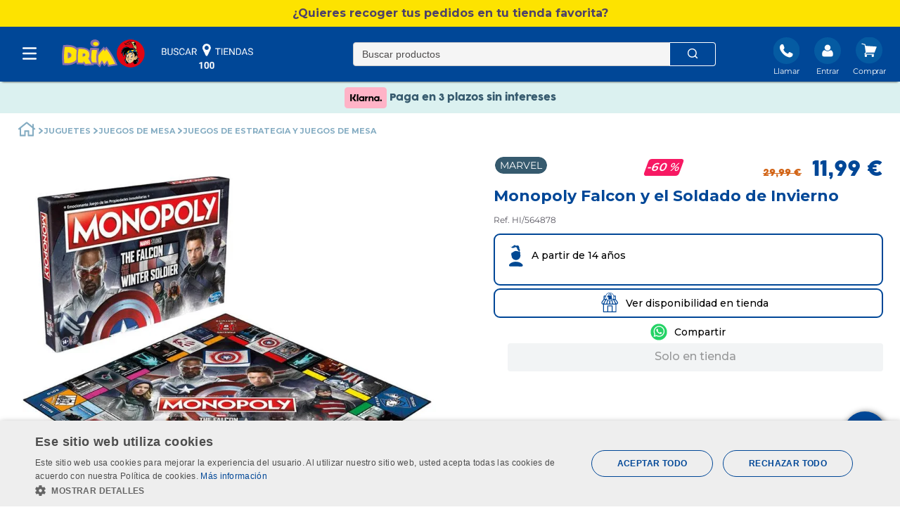

--- FILE ---
content_type: text/html; charset=utf-8
request_url: https://www.google.com/recaptcha/enterprise/anchor?ar=1&k=6LdV7CIpAAAAAPUrHXWlFArQ5hSiNQJk6Ja-vcYM&co=aHR0cHM6Ly93d3cuZHJpbS5lczo0NDM.&hl=es&v=PoyoqOPhxBO7pBk68S4YbpHZ&size=invisible&anchor-ms=20000&execute-ms=30000&cb=mdvi9xsv8z5f
body_size: 48813
content:
<!DOCTYPE HTML><html dir="ltr" lang="es"><head><meta http-equiv="Content-Type" content="text/html; charset=UTF-8">
<meta http-equiv="X-UA-Compatible" content="IE=edge">
<title>reCAPTCHA</title>
<style type="text/css">
/* cyrillic-ext */
@font-face {
  font-family: 'Roboto';
  font-style: normal;
  font-weight: 400;
  font-stretch: 100%;
  src: url(//fonts.gstatic.com/s/roboto/v48/KFO7CnqEu92Fr1ME7kSn66aGLdTylUAMa3GUBHMdazTgWw.woff2) format('woff2');
  unicode-range: U+0460-052F, U+1C80-1C8A, U+20B4, U+2DE0-2DFF, U+A640-A69F, U+FE2E-FE2F;
}
/* cyrillic */
@font-face {
  font-family: 'Roboto';
  font-style: normal;
  font-weight: 400;
  font-stretch: 100%;
  src: url(//fonts.gstatic.com/s/roboto/v48/KFO7CnqEu92Fr1ME7kSn66aGLdTylUAMa3iUBHMdazTgWw.woff2) format('woff2');
  unicode-range: U+0301, U+0400-045F, U+0490-0491, U+04B0-04B1, U+2116;
}
/* greek-ext */
@font-face {
  font-family: 'Roboto';
  font-style: normal;
  font-weight: 400;
  font-stretch: 100%;
  src: url(//fonts.gstatic.com/s/roboto/v48/KFO7CnqEu92Fr1ME7kSn66aGLdTylUAMa3CUBHMdazTgWw.woff2) format('woff2');
  unicode-range: U+1F00-1FFF;
}
/* greek */
@font-face {
  font-family: 'Roboto';
  font-style: normal;
  font-weight: 400;
  font-stretch: 100%;
  src: url(//fonts.gstatic.com/s/roboto/v48/KFO7CnqEu92Fr1ME7kSn66aGLdTylUAMa3-UBHMdazTgWw.woff2) format('woff2');
  unicode-range: U+0370-0377, U+037A-037F, U+0384-038A, U+038C, U+038E-03A1, U+03A3-03FF;
}
/* math */
@font-face {
  font-family: 'Roboto';
  font-style: normal;
  font-weight: 400;
  font-stretch: 100%;
  src: url(//fonts.gstatic.com/s/roboto/v48/KFO7CnqEu92Fr1ME7kSn66aGLdTylUAMawCUBHMdazTgWw.woff2) format('woff2');
  unicode-range: U+0302-0303, U+0305, U+0307-0308, U+0310, U+0312, U+0315, U+031A, U+0326-0327, U+032C, U+032F-0330, U+0332-0333, U+0338, U+033A, U+0346, U+034D, U+0391-03A1, U+03A3-03A9, U+03B1-03C9, U+03D1, U+03D5-03D6, U+03F0-03F1, U+03F4-03F5, U+2016-2017, U+2034-2038, U+203C, U+2040, U+2043, U+2047, U+2050, U+2057, U+205F, U+2070-2071, U+2074-208E, U+2090-209C, U+20D0-20DC, U+20E1, U+20E5-20EF, U+2100-2112, U+2114-2115, U+2117-2121, U+2123-214F, U+2190, U+2192, U+2194-21AE, U+21B0-21E5, U+21F1-21F2, U+21F4-2211, U+2213-2214, U+2216-22FF, U+2308-230B, U+2310, U+2319, U+231C-2321, U+2336-237A, U+237C, U+2395, U+239B-23B7, U+23D0, U+23DC-23E1, U+2474-2475, U+25AF, U+25B3, U+25B7, U+25BD, U+25C1, U+25CA, U+25CC, U+25FB, U+266D-266F, U+27C0-27FF, U+2900-2AFF, U+2B0E-2B11, U+2B30-2B4C, U+2BFE, U+3030, U+FF5B, U+FF5D, U+1D400-1D7FF, U+1EE00-1EEFF;
}
/* symbols */
@font-face {
  font-family: 'Roboto';
  font-style: normal;
  font-weight: 400;
  font-stretch: 100%;
  src: url(//fonts.gstatic.com/s/roboto/v48/KFO7CnqEu92Fr1ME7kSn66aGLdTylUAMaxKUBHMdazTgWw.woff2) format('woff2');
  unicode-range: U+0001-000C, U+000E-001F, U+007F-009F, U+20DD-20E0, U+20E2-20E4, U+2150-218F, U+2190, U+2192, U+2194-2199, U+21AF, U+21E6-21F0, U+21F3, U+2218-2219, U+2299, U+22C4-22C6, U+2300-243F, U+2440-244A, U+2460-24FF, U+25A0-27BF, U+2800-28FF, U+2921-2922, U+2981, U+29BF, U+29EB, U+2B00-2BFF, U+4DC0-4DFF, U+FFF9-FFFB, U+10140-1018E, U+10190-1019C, U+101A0, U+101D0-101FD, U+102E0-102FB, U+10E60-10E7E, U+1D2C0-1D2D3, U+1D2E0-1D37F, U+1F000-1F0FF, U+1F100-1F1AD, U+1F1E6-1F1FF, U+1F30D-1F30F, U+1F315, U+1F31C, U+1F31E, U+1F320-1F32C, U+1F336, U+1F378, U+1F37D, U+1F382, U+1F393-1F39F, U+1F3A7-1F3A8, U+1F3AC-1F3AF, U+1F3C2, U+1F3C4-1F3C6, U+1F3CA-1F3CE, U+1F3D4-1F3E0, U+1F3ED, U+1F3F1-1F3F3, U+1F3F5-1F3F7, U+1F408, U+1F415, U+1F41F, U+1F426, U+1F43F, U+1F441-1F442, U+1F444, U+1F446-1F449, U+1F44C-1F44E, U+1F453, U+1F46A, U+1F47D, U+1F4A3, U+1F4B0, U+1F4B3, U+1F4B9, U+1F4BB, U+1F4BF, U+1F4C8-1F4CB, U+1F4D6, U+1F4DA, U+1F4DF, U+1F4E3-1F4E6, U+1F4EA-1F4ED, U+1F4F7, U+1F4F9-1F4FB, U+1F4FD-1F4FE, U+1F503, U+1F507-1F50B, U+1F50D, U+1F512-1F513, U+1F53E-1F54A, U+1F54F-1F5FA, U+1F610, U+1F650-1F67F, U+1F687, U+1F68D, U+1F691, U+1F694, U+1F698, U+1F6AD, U+1F6B2, U+1F6B9-1F6BA, U+1F6BC, U+1F6C6-1F6CF, U+1F6D3-1F6D7, U+1F6E0-1F6EA, U+1F6F0-1F6F3, U+1F6F7-1F6FC, U+1F700-1F7FF, U+1F800-1F80B, U+1F810-1F847, U+1F850-1F859, U+1F860-1F887, U+1F890-1F8AD, U+1F8B0-1F8BB, U+1F8C0-1F8C1, U+1F900-1F90B, U+1F93B, U+1F946, U+1F984, U+1F996, U+1F9E9, U+1FA00-1FA6F, U+1FA70-1FA7C, U+1FA80-1FA89, U+1FA8F-1FAC6, U+1FACE-1FADC, U+1FADF-1FAE9, U+1FAF0-1FAF8, U+1FB00-1FBFF;
}
/* vietnamese */
@font-face {
  font-family: 'Roboto';
  font-style: normal;
  font-weight: 400;
  font-stretch: 100%;
  src: url(//fonts.gstatic.com/s/roboto/v48/KFO7CnqEu92Fr1ME7kSn66aGLdTylUAMa3OUBHMdazTgWw.woff2) format('woff2');
  unicode-range: U+0102-0103, U+0110-0111, U+0128-0129, U+0168-0169, U+01A0-01A1, U+01AF-01B0, U+0300-0301, U+0303-0304, U+0308-0309, U+0323, U+0329, U+1EA0-1EF9, U+20AB;
}
/* latin-ext */
@font-face {
  font-family: 'Roboto';
  font-style: normal;
  font-weight: 400;
  font-stretch: 100%;
  src: url(//fonts.gstatic.com/s/roboto/v48/KFO7CnqEu92Fr1ME7kSn66aGLdTylUAMa3KUBHMdazTgWw.woff2) format('woff2');
  unicode-range: U+0100-02BA, U+02BD-02C5, U+02C7-02CC, U+02CE-02D7, U+02DD-02FF, U+0304, U+0308, U+0329, U+1D00-1DBF, U+1E00-1E9F, U+1EF2-1EFF, U+2020, U+20A0-20AB, U+20AD-20C0, U+2113, U+2C60-2C7F, U+A720-A7FF;
}
/* latin */
@font-face {
  font-family: 'Roboto';
  font-style: normal;
  font-weight: 400;
  font-stretch: 100%;
  src: url(//fonts.gstatic.com/s/roboto/v48/KFO7CnqEu92Fr1ME7kSn66aGLdTylUAMa3yUBHMdazQ.woff2) format('woff2');
  unicode-range: U+0000-00FF, U+0131, U+0152-0153, U+02BB-02BC, U+02C6, U+02DA, U+02DC, U+0304, U+0308, U+0329, U+2000-206F, U+20AC, U+2122, U+2191, U+2193, U+2212, U+2215, U+FEFF, U+FFFD;
}
/* cyrillic-ext */
@font-face {
  font-family: 'Roboto';
  font-style: normal;
  font-weight: 500;
  font-stretch: 100%;
  src: url(//fonts.gstatic.com/s/roboto/v48/KFO7CnqEu92Fr1ME7kSn66aGLdTylUAMa3GUBHMdazTgWw.woff2) format('woff2');
  unicode-range: U+0460-052F, U+1C80-1C8A, U+20B4, U+2DE0-2DFF, U+A640-A69F, U+FE2E-FE2F;
}
/* cyrillic */
@font-face {
  font-family: 'Roboto';
  font-style: normal;
  font-weight: 500;
  font-stretch: 100%;
  src: url(//fonts.gstatic.com/s/roboto/v48/KFO7CnqEu92Fr1ME7kSn66aGLdTylUAMa3iUBHMdazTgWw.woff2) format('woff2');
  unicode-range: U+0301, U+0400-045F, U+0490-0491, U+04B0-04B1, U+2116;
}
/* greek-ext */
@font-face {
  font-family: 'Roboto';
  font-style: normal;
  font-weight: 500;
  font-stretch: 100%;
  src: url(//fonts.gstatic.com/s/roboto/v48/KFO7CnqEu92Fr1ME7kSn66aGLdTylUAMa3CUBHMdazTgWw.woff2) format('woff2');
  unicode-range: U+1F00-1FFF;
}
/* greek */
@font-face {
  font-family: 'Roboto';
  font-style: normal;
  font-weight: 500;
  font-stretch: 100%;
  src: url(//fonts.gstatic.com/s/roboto/v48/KFO7CnqEu92Fr1ME7kSn66aGLdTylUAMa3-UBHMdazTgWw.woff2) format('woff2');
  unicode-range: U+0370-0377, U+037A-037F, U+0384-038A, U+038C, U+038E-03A1, U+03A3-03FF;
}
/* math */
@font-face {
  font-family: 'Roboto';
  font-style: normal;
  font-weight: 500;
  font-stretch: 100%;
  src: url(//fonts.gstatic.com/s/roboto/v48/KFO7CnqEu92Fr1ME7kSn66aGLdTylUAMawCUBHMdazTgWw.woff2) format('woff2');
  unicode-range: U+0302-0303, U+0305, U+0307-0308, U+0310, U+0312, U+0315, U+031A, U+0326-0327, U+032C, U+032F-0330, U+0332-0333, U+0338, U+033A, U+0346, U+034D, U+0391-03A1, U+03A3-03A9, U+03B1-03C9, U+03D1, U+03D5-03D6, U+03F0-03F1, U+03F4-03F5, U+2016-2017, U+2034-2038, U+203C, U+2040, U+2043, U+2047, U+2050, U+2057, U+205F, U+2070-2071, U+2074-208E, U+2090-209C, U+20D0-20DC, U+20E1, U+20E5-20EF, U+2100-2112, U+2114-2115, U+2117-2121, U+2123-214F, U+2190, U+2192, U+2194-21AE, U+21B0-21E5, U+21F1-21F2, U+21F4-2211, U+2213-2214, U+2216-22FF, U+2308-230B, U+2310, U+2319, U+231C-2321, U+2336-237A, U+237C, U+2395, U+239B-23B7, U+23D0, U+23DC-23E1, U+2474-2475, U+25AF, U+25B3, U+25B7, U+25BD, U+25C1, U+25CA, U+25CC, U+25FB, U+266D-266F, U+27C0-27FF, U+2900-2AFF, U+2B0E-2B11, U+2B30-2B4C, U+2BFE, U+3030, U+FF5B, U+FF5D, U+1D400-1D7FF, U+1EE00-1EEFF;
}
/* symbols */
@font-face {
  font-family: 'Roboto';
  font-style: normal;
  font-weight: 500;
  font-stretch: 100%;
  src: url(//fonts.gstatic.com/s/roboto/v48/KFO7CnqEu92Fr1ME7kSn66aGLdTylUAMaxKUBHMdazTgWw.woff2) format('woff2');
  unicode-range: U+0001-000C, U+000E-001F, U+007F-009F, U+20DD-20E0, U+20E2-20E4, U+2150-218F, U+2190, U+2192, U+2194-2199, U+21AF, U+21E6-21F0, U+21F3, U+2218-2219, U+2299, U+22C4-22C6, U+2300-243F, U+2440-244A, U+2460-24FF, U+25A0-27BF, U+2800-28FF, U+2921-2922, U+2981, U+29BF, U+29EB, U+2B00-2BFF, U+4DC0-4DFF, U+FFF9-FFFB, U+10140-1018E, U+10190-1019C, U+101A0, U+101D0-101FD, U+102E0-102FB, U+10E60-10E7E, U+1D2C0-1D2D3, U+1D2E0-1D37F, U+1F000-1F0FF, U+1F100-1F1AD, U+1F1E6-1F1FF, U+1F30D-1F30F, U+1F315, U+1F31C, U+1F31E, U+1F320-1F32C, U+1F336, U+1F378, U+1F37D, U+1F382, U+1F393-1F39F, U+1F3A7-1F3A8, U+1F3AC-1F3AF, U+1F3C2, U+1F3C4-1F3C6, U+1F3CA-1F3CE, U+1F3D4-1F3E0, U+1F3ED, U+1F3F1-1F3F3, U+1F3F5-1F3F7, U+1F408, U+1F415, U+1F41F, U+1F426, U+1F43F, U+1F441-1F442, U+1F444, U+1F446-1F449, U+1F44C-1F44E, U+1F453, U+1F46A, U+1F47D, U+1F4A3, U+1F4B0, U+1F4B3, U+1F4B9, U+1F4BB, U+1F4BF, U+1F4C8-1F4CB, U+1F4D6, U+1F4DA, U+1F4DF, U+1F4E3-1F4E6, U+1F4EA-1F4ED, U+1F4F7, U+1F4F9-1F4FB, U+1F4FD-1F4FE, U+1F503, U+1F507-1F50B, U+1F50D, U+1F512-1F513, U+1F53E-1F54A, U+1F54F-1F5FA, U+1F610, U+1F650-1F67F, U+1F687, U+1F68D, U+1F691, U+1F694, U+1F698, U+1F6AD, U+1F6B2, U+1F6B9-1F6BA, U+1F6BC, U+1F6C6-1F6CF, U+1F6D3-1F6D7, U+1F6E0-1F6EA, U+1F6F0-1F6F3, U+1F6F7-1F6FC, U+1F700-1F7FF, U+1F800-1F80B, U+1F810-1F847, U+1F850-1F859, U+1F860-1F887, U+1F890-1F8AD, U+1F8B0-1F8BB, U+1F8C0-1F8C1, U+1F900-1F90B, U+1F93B, U+1F946, U+1F984, U+1F996, U+1F9E9, U+1FA00-1FA6F, U+1FA70-1FA7C, U+1FA80-1FA89, U+1FA8F-1FAC6, U+1FACE-1FADC, U+1FADF-1FAE9, U+1FAF0-1FAF8, U+1FB00-1FBFF;
}
/* vietnamese */
@font-face {
  font-family: 'Roboto';
  font-style: normal;
  font-weight: 500;
  font-stretch: 100%;
  src: url(//fonts.gstatic.com/s/roboto/v48/KFO7CnqEu92Fr1ME7kSn66aGLdTylUAMa3OUBHMdazTgWw.woff2) format('woff2');
  unicode-range: U+0102-0103, U+0110-0111, U+0128-0129, U+0168-0169, U+01A0-01A1, U+01AF-01B0, U+0300-0301, U+0303-0304, U+0308-0309, U+0323, U+0329, U+1EA0-1EF9, U+20AB;
}
/* latin-ext */
@font-face {
  font-family: 'Roboto';
  font-style: normal;
  font-weight: 500;
  font-stretch: 100%;
  src: url(//fonts.gstatic.com/s/roboto/v48/KFO7CnqEu92Fr1ME7kSn66aGLdTylUAMa3KUBHMdazTgWw.woff2) format('woff2');
  unicode-range: U+0100-02BA, U+02BD-02C5, U+02C7-02CC, U+02CE-02D7, U+02DD-02FF, U+0304, U+0308, U+0329, U+1D00-1DBF, U+1E00-1E9F, U+1EF2-1EFF, U+2020, U+20A0-20AB, U+20AD-20C0, U+2113, U+2C60-2C7F, U+A720-A7FF;
}
/* latin */
@font-face {
  font-family: 'Roboto';
  font-style: normal;
  font-weight: 500;
  font-stretch: 100%;
  src: url(//fonts.gstatic.com/s/roboto/v48/KFO7CnqEu92Fr1ME7kSn66aGLdTylUAMa3yUBHMdazQ.woff2) format('woff2');
  unicode-range: U+0000-00FF, U+0131, U+0152-0153, U+02BB-02BC, U+02C6, U+02DA, U+02DC, U+0304, U+0308, U+0329, U+2000-206F, U+20AC, U+2122, U+2191, U+2193, U+2212, U+2215, U+FEFF, U+FFFD;
}
/* cyrillic-ext */
@font-face {
  font-family: 'Roboto';
  font-style: normal;
  font-weight: 900;
  font-stretch: 100%;
  src: url(//fonts.gstatic.com/s/roboto/v48/KFO7CnqEu92Fr1ME7kSn66aGLdTylUAMa3GUBHMdazTgWw.woff2) format('woff2');
  unicode-range: U+0460-052F, U+1C80-1C8A, U+20B4, U+2DE0-2DFF, U+A640-A69F, U+FE2E-FE2F;
}
/* cyrillic */
@font-face {
  font-family: 'Roboto';
  font-style: normal;
  font-weight: 900;
  font-stretch: 100%;
  src: url(//fonts.gstatic.com/s/roboto/v48/KFO7CnqEu92Fr1ME7kSn66aGLdTylUAMa3iUBHMdazTgWw.woff2) format('woff2');
  unicode-range: U+0301, U+0400-045F, U+0490-0491, U+04B0-04B1, U+2116;
}
/* greek-ext */
@font-face {
  font-family: 'Roboto';
  font-style: normal;
  font-weight: 900;
  font-stretch: 100%;
  src: url(//fonts.gstatic.com/s/roboto/v48/KFO7CnqEu92Fr1ME7kSn66aGLdTylUAMa3CUBHMdazTgWw.woff2) format('woff2');
  unicode-range: U+1F00-1FFF;
}
/* greek */
@font-face {
  font-family: 'Roboto';
  font-style: normal;
  font-weight: 900;
  font-stretch: 100%;
  src: url(//fonts.gstatic.com/s/roboto/v48/KFO7CnqEu92Fr1ME7kSn66aGLdTylUAMa3-UBHMdazTgWw.woff2) format('woff2');
  unicode-range: U+0370-0377, U+037A-037F, U+0384-038A, U+038C, U+038E-03A1, U+03A3-03FF;
}
/* math */
@font-face {
  font-family: 'Roboto';
  font-style: normal;
  font-weight: 900;
  font-stretch: 100%;
  src: url(//fonts.gstatic.com/s/roboto/v48/KFO7CnqEu92Fr1ME7kSn66aGLdTylUAMawCUBHMdazTgWw.woff2) format('woff2');
  unicode-range: U+0302-0303, U+0305, U+0307-0308, U+0310, U+0312, U+0315, U+031A, U+0326-0327, U+032C, U+032F-0330, U+0332-0333, U+0338, U+033A, U+0346, U+034D, U+0391-03A1, U+03A3-03A9, U+03B1-03C9, U+03D1, U+03D5-03D6, U+03F0-03F1, U+03F4-03F5, U+2016-2017, U+2034-2038, U+203C, U+2040, U+2043, U+2047, U+2050, U+2057, U+205F, U+2070-2071, U+2074-208E, U+2090-209C, U+20D0-20DC, U+20E1, U+20E5-20EF, U+2100-2112, U+2114-2115, U+2117-2121, U+2123-214F, U+2190, U+2192, U+2194-21AE, U+21B0-21E5, U+21F1-21F2, U+21F4-2211, U+2213-2214, U+2216-22FF, U+2308-230B, U+2310, U+2319, U+231C-2321, U+2336-237A, U+237C, U+2395, U+239B-23B7, U+23D0, U+23DC-23E1, U+2474-2475, U+25AF, U+25B3, U+25B7, U+25BD, U+25C1, U+25CA, U+25CC, U+25FB, U+266D-266F, U+27C0-27FF, U+2900-2AFF, U+2B0E-2B11, U+2B30-2B4C, U+2BFE, U+3030, U+FF5B, U+FF5D, U+1D400-1D7FF, U+1EE00-1EEFF;
}
/* symbols */
@font-face {
  font-family: 'Roboto';
  font-style: normal;
  font-weight: 900;
  font-stretch: 100%;
  src: url(//fonts.gstatic.com/s/roboto/v48/KFO7CnqEu92Fr1ME7kSn66aGLdTylUAMaxKUBHMdazTgWw.woff2) format('woff2');
  unicode-range: U+0001-000C, U+000E-001F, U+007F-009F, U+20DD-20E0, U+20E2-20E4, U+2150-218F, U+2190, U+2192, U+2194-2199, U+21AF, U+21E6-21F0, U+21F3, U+2218-2219, U+2299, U+22C4-22C6, U+2300-243F, U+2440-244A, U+2460-24FF, U+25A0-27BF, U+2800-28FF, U+2921-2922, U+2981, U+29BF, U+29EB, U+2B00-2BFF, U+4DC0-4DFF, U+FFF9-FFFB, U+10140-1018E, U+10190-1019C, U+101A0, U+101D0-101FD, U+102E0-102FB, U+10E60-10E7E, U+1D2C0-1D2D3, U+1D2E0-1D37F, U+1F000-1F0FF, U+1F100-1F1AD, U+1F1E6-1F1FF, U+1F30D-1F30F, U+1F315, U+1F31C, U+1F31E, U+1F320-1F32C, U+1F336, U+1F378, U+1F37D, U+1F382, U+1F393-1F39F, U+1F3A7-1F3A8, U+1F3AC-1F3AF, U+1F3C2, U+1F3C4-1F3C6, U+1F3CA-1F3CE, U+1F3D4-1F3E0, U+1F3ED, U+1F3F1-1F3F3, U+1F3F5-1F3F7, U+1F408, U+1F415, U+1F41F, U+1F426, U+1F43F, U+1F441-1F442, U+1F444, U+1F446-1F449, U+1F44C-1F44E, U+1F453, U+1F46A, U+1F47D, U+1F4A3, U+1F4B0, U+1F4B3, U+1F4B9, U+1F4BB, U+1F4BF, U+1F4C8-1F4CB, U+1F4D6, U+1F4DA, U+1F4DF, U+1F4E3-1F4E6, U+1F4EA-1F4ED, U+1F4F7, U+1F4F9-1F4FB, U+1F4FD-1F4FE, U+1F503, U+1F507-1F50B, U+1F50D, U+1F512-1F513, U+1F53E-1F54A, U+1F54F-1F5FA, U+1F610, U+1F650-1F67F, U+1F687, U+1F68D, U+1F691, U+1F694, U+1F698, U+1F6AD, U+1F6B2, U+1F6B9-1F6BA, U+1F6BC, U+1F6C6-1F6CF, U+1F6D3-1F6D7, U+1F6E0-1F6EA, U+1F6F0-1F6F3, U+1F6F7-1F6FC, U+1F700-1F7FF, U+1F800-1F80B, U+1F810-1F847, U+1F850-1F859, U+1F860-1F887, U+1F890-1F8AD, U+1F8B0-1F8BB, U+1F8C0-1F8C1, U+1F900-1F90B, U+1F93B, U+1F946, U+1F984, U+1F996, U+1F9E9, U+1FA00-1FA6F, U+1FA70-1FA7C, U+1FA80-1FA89, U+1FA8F-1FAC6, U+1FACE-1FADC, U+1FADF-1FAE9, U+1FAF0-1FAF8, U+1FB00-1FBFF;
}
/* vietnamese */
@font-face {
  font-family: 'Roboto';
  font-style: normal;
  font-weight: 900;
  font-stretch: 100%;
  src: url(//fonts.gstatic.com/s/roboto/v48/KFO7CnqEu92Fr1ME7kSn66aGLdTylUAMa3OUBHMdazTgWw.woff2) format('woff2');
  unicode-range: U+0102-0103, U+0110-0111, U+0128-0129, U+0168-0169, U+01A0-01A1, U+01AF-01B0, U+0300-0301, U+0303-0304, U+0308-0309, U+0323, U+0329, U+1EA0-1EF9, U+20AB;
}
/* latin-ext */
@font-face {
  font-family: 'Roboto';
  font-style: normal;
  font-weight: 900;
  font-stretch: 100%;
  src: url(//fonts.gstatic.com/s/roboto/v48/KFO7CnqEu92Fr1ME7kSn66aGLdTylUAMa3KUBHMdazTgWw.woff2) format('woff2');
  unicode-range: U+0100-02BA, U+02BD-02C5, U+02C7-02CC, U+02CE-02D7, U+02DD-02FF, U+0304, U+0308, U+0329, U+1D00-1DBF, U+1E00-1E9F, U+1EF2-1EFF, U+2020, U+20A0-20AB, U+20AD-20C0, U+2113, U+2C60-2C7F, U+A720-A7FF;
}
/* latin */
@font-face {
  font-family: 'Roboto';
  font-style: normal;
  font-weight: 900;
  font-stretch: 100%;
  src: url(//fonts.gstatic.com/s/roboto/v48/KFO7CnqEu92Fr1ME7kSn66aGLdTylUAMa3yUBHMdazQ.woff2) format('woff2');
  unicode-range: U+0000-00FF, U+0131, U+0152-0153, U+02BB-02BC, U+02C6, U+02DA, U+02DC, U+0304, U+0308, U+0329, U+2000-206F, U+20AC, U+2122, U+2191, U+2193, U+2212, U+2215, U+FEFF, U+FFFD;
}

</style>
<link rel="stylesheet" type="text/css" href="https://www.gstatic.com/recaptcha/releases/PoyoqOPhxBO7pBk68S4YbpHZ/styles__ltr.css">
<script nonce="iXuuRYmdN1dN7_JAl3Yhbw" type="text/javascript">window['__recaptcha_api'] = 'https://www.google.com/recaptcha/enterprise/';</script>
<script type="text/javascript" src="https://www.gstatic.com/recaptcha/releases/PoyoqOPhxBO7pBk68S4YbpHZ/recaptcha__es.js" nonce="iXuuRYmdN1dN7_JAl3Yhbw">
      
    </script></head>
<body><div id="rc-anchor-alert" class="rc-anchor-alert"></div>
<input type="hidden" id="recaptcha-token" value="[base64]">
<script type="text/javascript" nonce="iXuuRYmdN1dN7_JAl3Yhbw">
      recaptcha.anchor.Main.init("[\x22ainput\x22,[\x22bgdata\x22,\x22\x22,\[base64]/[base64]/[base64]/[base64]/[base64]/[base64]/[base64]/[base64]/[base64]/[base64]\\u003d\x22,\[base64]\\u003d\\u003d\x22,\[base64]/GcObZcK2w5xewoVzw67Di8KRQcKJwqlsdwwuZsK9wrldJigiSj8VwojDp8O8SMKoG8OoFijCqQ/CscOaI8KmB1lfw5vDqMOqZcOQwpwpE8KwC3TClsOuwozCkUfCl2dBw4HCp8OSw6sETwpyE8KxBw3CsjLCkEE/wrzDh8Ozw7bDnADDow5yCgFpbMK3wq8DMsOLw7l/wrYKLcKhwrDDsMOrw7QUw7PChSRiBg/Ci8OKw6pFc8KPw5rDgMKtw57Cng4RwqN4XgsLcm4sw65Ewo1Jw7hCIsKLP8O4w7jDg2hFPcOpw6jDqcOjGHJJw5nCmXrDplHDkzPCp8KLWyZ7IcOwYMOFw5xhw5PDmmzCqsOIwq3CiMOxw7IAZ0ppUcOTeAnCu8O/Dwwfw6E7woHDi8ODw5/ClMO9woXCmR0qw7XCnMKRwrJGwp/DrwRswp3DisKpw5RywrooFcK3MsO0w7XDqG1gWQ5WwprDhsKbwrXDr0nDmnbDiTDCllXDmAzDoXlXwqIteRfCscKmw6PCgMK6wrtNOynCs8K3wozDoWd+LsKWw6PCngZEwp1XDUgMwqEEPEjDqFUpw5QgEEhdwq/Ct0ATwptDCcKRWUPDuV3CsMOjw6XDtsKvWcKpwrUQwrXCp8K1wpohMcOSwpTCmMKNO8KdVwfDsMOkHxvDuWJJK8KtwrbDhsOYacKgU8KGwrDCon3DuzTDhSbCvSDCvMOxKBQjw6d2w4/DiMOhP1HDiy7CiQUEw6HCrsKwFMK7wrcBw5djwoLCu8OCScOgBVLCjMKUw6nDox/CqV/DncKyw51QOsOcRW8fVMK6BMK6EMK7EEg+EsKQwrQ0HEHCisKZTcOpw7sbwr8dQ2tzw6dvworDm8KyYcKVwpAcw5vDo8Kpwq3DuVgqYMK+wrfDsVrDvcOZw5cawoVtwprCmMO/w6zCnQdOw7Bvwqd5w5rCrDnDn2JKTntFGcKGwqMXT8OYw6LDjG3DpMOEw6xHUsOmSX3Cn8KoHjIWXh8iwoZQwoVNVmjDvcOmcl3DqsKOEFg4wp1XMcOQw6rCgAnDnn7CvxDDgMKnwq/[base64]/DlcKuDMK2J8OCMnQ+wrICwqLCqMOAW8KfAkV7PMO+AGrDg3fDr1jDt8KYWMOsw7UZFsOuw73ChGoww6zCoMOQecKjw5TCqBLDhgEdwr8Rw6oJwos0wpw2w4dccMKqVsKBw7PDi8O2I8K0aQ/DglIDZcObwpnDhsOJwq9HY8O4M8O6wrDDqMOveUNKwrLCtk/Dg8OiBcKswrLCkSLChwckTMOLKw5pZsO8w7FBw5ALwozCn8K1bR5Cw57CsB/DkMKLRmhXw5PCiBDCtcKMwpTDhVTCmCARDFPDigszFsKBwoDCjhHDr8O/HiXDqxJMJ1FRVsK7HXDCucO5wps2woY8w78MC8K+wrfDi8OrwqPDqGDCt0Z7BMKfJcKJPSPCjsKFTy50csO/d3IOODHDkMKPwozDoXHCj8ORw6wSw71Gwr8/w5dlTVbCjMKBA8KFN8OYWcKoTMKJwpA6w4B+dzwfZU44wp7Dp1HDimh/wqXCrMORaAlaZjbDkcOILhd5bMKmCGfDtMKmCSBQwqBTwp/DgsO0ckDDmG7Dg8K8w7fCm8O4YkrDnXPDpDzCvcObAgHDsV8reTPCpTISw4HDtcOrXk7DgD0ow4XCnMKHw6/CvsKeZmAQYwgJDMOfwr54G8O/Hn4jw6Mrw5nCgzXDncOXwqgPRXtnwr1+w4lDw4rDihjDrcOxw6ghwrFxw77Dj3V/NHfChT3Ct3deDwgdDsKFwqFxEcOPwrvCncOuK8O7wqvCuMOvGQ5eFyjDi8ODw6wdeDrDn24aGQ8IMMORCg/CrcKiw5gPagFpVQnDmMKHBsKuDMKtwrXDt8OGLGHDt0zDsDcBw6PDrsOcVVrCkwMuXE7DnAIuw68JMcOpKCjDmSfDkMKoRUw5G3LChCYlw7QnVnYCwrVnwp8WY2zDo8OTwo7Cu10KUMKkPcKQY8OpeGAeO8K8GMK2wpIaw6LClDtnFh/DoCsQEMKiGW1xcAYOD0suISzClWLDpErDjiopwrYuw65deMKGJXwIAsKqw5jChcO3w5HCm0daw58zecKcaMOvX1XCqXZRw55BBVTDmj7Cn8Oqw4DCjnxnbxfDuQ5vVcO/[base64]/CkAfCiUtEwrPDhUrCrsO6VGh1egHCmcKRacO6wqYZesKkworCo2zDisKhEcOrQ2PDhFYswq3ClhnCvykoY8Kwwq7DoCjCpcOqOMKgdm4yQMOtwqILIDfDlzjCrClkHMOjTsOBwovDnH/DlcORUmDDiRLCjh5lYcKawqzCpirCvxPColrDmWLDgkDCkkdOGWXDnMK8XMO8w57CqMOKTnstwrfDmcOGwpIdfzowCsKswrNnL8O/w5NKw5rCosK4A1YawrvCpAkMw7/DlX1xwosvwr17dW/CicOHw7rCt8KlezTCqHnCjsKOHcOUwqRrfU3DtEzDv24gNcK/w4dqT8OPGwbCnlHCqz4Sw79cAE7Dk8OrwrFpw7nDtVjCiTpTAV5ZPMOGcxIow5BKNMOew4VCwpxEbhchw6wOw4TCg8OkbMOew7bClnPDjUkMVUXDscKMDSlbw7vCojzCkcKLwr9SFinDjcKvNEHCqsOTIFgZUsKcd8OHw45Gc1LDqMOPw5HDuzHCjcOyYcKCN8KMfsO/[base64]/[base64]/wqEAw7wZM8KowoMdcWTDhyIrw51fwoESb0s4w4zDoMOKCFHCtjzCqsKTJcK4FcKWDTVlccKtw4PCvsKnw4tnRcKfw7FqDDNCJgrDl8OawpZhw7drBMKxw7YAMElAejbDrAtXwqDCvMKZw5DClWACw40mZEvCnMK/LgRswrHCv8OdZyoTbUfDpcOdwoMuwrTDjcOkL1kqwrB8fsOVUMK0eAzDiAAxw74Hw77DhsKwIMKfYRoRw6/[base64]/Cr8O5FMOzcyTDixYAw6Rzw5LDosOhO8OuEsOBZ8ORDVsWXAHCkTfCncKXKQlbw6UNw6PDk1FXawvCvDUvYsOZDcO2w4jCoMOlwp3CrE7CrXrDl01Sw5fCq23CgMOLwpvCmCPDiMK4w512wqhqw68uwrs1OwPCmRjDt18Yw4bCoSQGWMKewpEYw41CJsKIwr/CisO2JsOuwoXDtE3DiQnCjCLChcKkMwF4w7liRnoiwr3DvGhCEwTCgcKcS8KHPXzDv8OUVsORTcK7TwbDihXCucObRXQpJMO+TcKDwqvDl0vDok0/wqTDjcOXUcOUw7/[base64]/DgyjDonzDtsKVXGkuw4PCoF5Sw7fCssKbFzHDlcKUfsK9wok0XcO2w6ljDjLDllbDqHrDtWRYwop/w6QWYsKvw7sxwrVfNgMGw5TCsTvDoFE/w4RJcjHDisK3dQQ/wp8UbMOFSsOjwqPDt8KyQkQmwrknwqI6J8Kew5YvDMKnw5hdQMOLwpRLQcOwwpgCP8KOVMKFJsKMSMOVScOkYifClMK1w7F4wqDDuz7CgXnCs8KKwrQ6UXwEK37CvcOEwp/DlgHCq8KyU8KBWwk0XsOAwrdfGsORwr8tbsORwpFte8ORLsO0w6IHAcKPHsOMwpvCqGluw7wfUl/DlWbCucKvwrPDhEsvIjbCosK9wpwFwpbCp8Otw6rCuEnCrgpuEk9/[base64]/wqdrwofCkMKow4bDsnvDhsOQFcKlwoHCviJVFU48FlXCrMKrwp5jw7Fbwq0gE8KDOcKzwpvDqxTCiShWw7QFGUTCusK6woFRK2Z3PsOWwp5NacOJVkhiw6M8wph/BCjCvcOPw57Ch8OjNAcHw5vDgcKaw43DqgzDkGLDgHDCoMOtw5Fbw6UiwrHDvw3CmT07wrAlRibDk8KoJU/[base64]/CgcK1woDCuzhIwrsVWsOXwq9YwqxIw7zDt8OzOlXCinLCsy5Xw54rC8OUwpnDjMOlYMKhw7HCrcKHw6xtSS/CnsK8wrvDq8OjYV3CvlVCwojDvCYHw5bCiC7Ct1pcdQBeWcOeEnJIfXzDg07Cv8Oiwq7CocOULWLCkwvCkCk4dwzCp8OKw7l3w7pzwpd9wo5abyjCilfDtsOwY8OUO8KRWiNjwrPDvnYFw6XCgW/CrMOtfsO5fyHCrsOewpTDrsKVw7w3w6PCtMOywr7CrStJwoxTJlzDgcK1wpHCrcKSWzEZJQMUwqgrTsK3wpBkC8OQwrTDicOawoTDnsKxw7law7XCvMOQwrhwwpIawr7CsxIiR8K8b2lIwqTDusKXwpoEw6FhwqvCvicwR8O+HsO2NR8QDUgpAWMFAAPDtD/CoALCm8ORw6Q2wqXDtsKiVWQRKSNSwpZ3EsK5wq3Dr8OZwoVWYsKGw5gefsOGwqg/b8OxGkzCn8KnUWbCusOpGnk7CsOFw783USlocnrCq8O2HX4aF2HDgmk4woDCjlBkw7DCoAzDmnttw53CrsKmcDHCo8K3YMKUw6IvVMOswpIlwpR/woHDm8OfwoIwOzrDtsONV24fwpnDrSxEKMKQGD/DkhJhSFLCp8Khd1HDtMOyw75Qw7LCgsOZLMK+c3zDvMKTfzZNYVs+X8OQYnYJw5FnIMOXw7DCq1liMjDCtAfCuScLVsKqwoJ3e1ERNTzCjcKrw5hMLcKwW8KreBZowpdKwpXCtynCrsOew7vDpcKFwp/DpxwfwrjClRMzwp/DicKOWcKGw7bCncKAWG7Cs8KeCsKRBcKBw7YgB8KxcwTCtMObKRbDpsKjwp/[base64]/[base64]/CgBTDmzM4wptHGcOHw7t0DsOmbcKbGMOQwrtTYhHDnsKGw5NsAsKCwppCw4PDoTNZw7TDiw9qR3ViCSfCr8K3w6xzwrvCtMKJw7xgw7fDlUkuw4EEZ8KLWsOdcsKpwrvClMKYKhrDlUYXwpQqwooJwoQww61YKcOvw5vCkH4GAcOoIUDDscKPDF/Dkl0iV3PDrTHDtXDDqMOOwo5Uw7dOPAjCqR4ow6DDncKDw5tgO8KtYy3CpQ7DmcO1wpwYKcOww4pIdMOWw7fCosKgw6vDk8KzwqN2wpcKWcKKw44JwpPClWUbH8KJwrPCpThewp/Cv8O3IANvw6Z3wp7CvsKzwpsMKcKAwrUdwqLDlsOQEsOAPMOyw5JOExjCvcKrwotmJ0rDmmvCrxQpw4TCtE4Xwo7ChMOrP8KsJgY0w5/Dj8KuJ0nDh8KGD2HDklbDjC3CtTgWYMKME8KDV8KCw7pTw7wUwqDDq8KNwrbCoh7CiMKywogXwojCm33DhVkSLlEERyLCk8Kmw59fIcO7w5tcw7EGw58nLsKowrLCucOPbW9FZ8Oqw4l6w6jDnHtbFsOWGXrDgMOUHsKUU8Ogw5h0w4gWfMOYDMK4EMOQw57DhsK1w4/[base64]/CosK4Zw/Cqht8GcKpK8K5CyA9w6YlQMOSOsKVUsOWwqN4w79absOsw6cxDyNtwrlVS8KhwodGwrgzw6vCrlpKDsOVw4ciw4kVwqXCiMOLwpHChMOWQMKYUUACwrA+b8OWw7/CqwbCisOywq7CicKHVxrDtxDCvMKbT8OFPQs8KUNIw5vDp8OSw7Elwqd9w6pow4h1BHwbG3Uvw6rCvkxsLMK2wpDCpsKBagfDssKtVBQbwqJBJ8OUwp/Dj8O2w7lXHUMSwo5xSMKWDS/[base64]/DonwwVMOVJ8KowrMaEV0Rwpk/wrrDisK0wpABTz3CryzDoMKlw7Vawppdwp/CrAxKJ8OMZTNLw7TDjljDjcObw6oIwpLDvsOsPm9lecOkwqXDnsKsBcO3w5RJw6UVw7JtMMK1w6/[base64]/KVPDhRjDi8Kzw6jCqMKydFVkEcOnWcOmwo0jwoo7VGY7FWlCwpnCoW7CkcKUVzTDj3XCukM5S2bDoSEaHMOAP8OwNljCnV3DlcKdwqNmwp0NGxrCvsK1w4UeDCbCkALDsER+MMOowp/DtQhcw6XCrcOMOQ8/w5/Dr8O9Q3PDv04bw78DUMKEWcOAw7zDvlHCrMK3wqTClMOiwqRycMKTw43CmCFrwprDlcOCVBHCsS4xEA7CmnPDt8Oiw5E3cxLDijPDvcOPwrVGwovDmibCkCo9wpbCjBjCt8O0G0IKEEXCnRnDqcKlwonCl8KOMG/[base64]/Col3CscKGw5QZw7XDtMKzBcKBwo06QFViwpLCi8KBRxtkAcOjfMOyFnzCvMOywqROFMORIyspw5zCoMOXb8O1w4DCtxnCpEkKTDNhUFDDlMOFwqvDqkFaTMOuH8KUw4jDhMOXacOUw7c8PMOhwoonwo9pwpbCu8K7IMOnwojDncKbWMOew53DpcO+w5/DqQnCq3Q5w69sc8OewrrCncKBP8Klw4fDvcOnETo7wqXDmMOIDcO5IcKLw6s+f8OnFMOOw5xzc8OcdB9cw5zCqMO9FT1YHMKwwpbDkAZRXXbClMKIAcOESCwKdXPCksKxOSZTQ2Y/[base64]/DmnREwoI1wrfChhEVwrfDhsOrwqPCvwVndgVwRH3CjcKIEFkGw5kkQsOCw5lGVcOCMMKaw67DshjDucONwrvCtAJvwqbDggTCk8KjPsKmw4TCgihnw59DB8OFw4hvHHrCulYDa8KVwpPDvsKOwo/Cs1lZw7skfhHDtBTCv2rDlsOEfQY2w53DmcO0w6fCucKqwpXCjcOJHhLCuMKWw77DtGM4woLCi2bDosOJe8Kew6PCtcKrfinDgEPCo8K0HcK3wr/CrjpHw6DCocOWw4VpUcKnFWrDsMKYcUBNw5PClBlAGcOEwoYHc8K1w6JlwpwXw5cHwq8macO9wr/CgsKQwoTDucKkKnPDtWbDllfCmBRVwo3CgQIMXMKgw4dPWMKiGAEnOz5IOcONwonDnMKaw6nCu8K3dsKFFWc0KsKIeikIwrHDn8Oew63Cq8O7w64lw55BbMOxwqbDikPDqnwPwrt2w51Vw6HCl0kZN2ZAwqx+w4LCgMK0anQmWsK8w60FBmMGwo4iwoYgJgplw5/CggzCtGorFMOVd0vDr8OIGHtUC23DuMO/wp7ClQoqUMOJw7vCqwx1BU3DvFLDi20+wpJnNsOBw7LChMKVJRADw4rDqQzDigJcwrs5w5zCqEQSZBUywrfCkMKQDMKsCTfCoX/DvMKDwrzDmU5EYcK+Rm7DojTCqsOuwoQkG2zDqMK/MAMoWlfDksOMwo9Bw7TDpMObw7fCi8OdwqvCiRfCu2JuIyJHwqvChcO0CjTCn8Ohwot4w4fDqMOuwqbCt8OGwqzCkMOSwq3Cm8KvF8OvY8KswrHDn3lhw4PCtSs3Y8OUJwJ8McKkw5x0wrZlw4fDoMOrCFhAwp0HRMOywrxzw5TCr1nCg1/CjVNuwp7DgnNuw4RMH1bCtnXDmcKhJcOZZxY0dcKzX8O/L2PDkhXCgcKnTgnCt8OrwonCoAUnQsOnZ8ODwqojdcO6w4DCrA0dw6vCtMOlPBLDnRPCncKNw6fDnC7Dq1M/R8KWaxDDjUfDqcKJw5svPsKdNjZlT8K9w7zCsRTDlcKkGcOiwrDDu8KgwpUHUWzCpXzDtH0swr8Ew63Dq8O/wrLDpsK2w5rDh1traMKTaGgxbkXDr3UmwprDvVbCrlXCg8O1wqtsw6IAGcKwQcOudMKKw4xhZDDDnsK5w4pOG8ODWhvDq8KtwqrDpsOwYRPCuR8wRcKNw5zCtHXCi0nCggjCjMKCOsOMw5U8CMO+cwIwNMOTwrHDlcKlwoBkc1DDlMOgw53Cg3vDgz/DkEQ2F8ORSMOwwqLCk8OkwrrDkgbDmMKcfcKkIlnDmcKjwpZLbzrDnVrDjsKoey1Yw7BMwqN1w5BVwqrClcKoYcOBw4HDl8OfcRAcwo8qwqIbQMOyIUlmwox0woXCusOSXC1Aa8OvwpbCscOZwoLCqzwDHMOvJcKDVQEEWkvCtVMEw5HDo8Opwp/CoMKGw5bCn8KSwoY2wrbDjgk3w6cAMh9VZcKNw4zDhgzCuQDCowV/w6rDncOdNh/Dv3plbl/CpU/[base64]/Dmg7CqmV1w73Dq8K+CWfDpknCg8KhMXXCiivCtcOSD8OISMKsw5nDt8K8wo4Jw63CkcO/[base64]/ClgrCjcOewojCnwUkwpVzw7zDu8Kfwq3CpF3DsUY/wr7CrcKGw5QzwprDt28SwpXCvUlqOMOECcOvw7VOw7ZNw5PCvMOkQAZbw6pgw7LCoWvChk3CtlTDs0pzw7R4MsOGVG/DqTInVn4ifMKMwo/CuBNKw4DDpsK4w7PDikBRKFs6w7rDs0vDn0ZlBFlZZsKcw5sqMMK6wrnDuC9Wa8OIwo/Cl8O/[base64]/Cu3MAw6HCvAzDgETDr8O2XwV4wqfDvkDDkR/Ct8KvVzk2f8KWw4tZMUrDicKuw5jCpsK5ccOlwpYrYAQNSwfCjhnCscK+OcKqd1jCkm16eMKYw4I2w4Qgwq/DocKtw4/Ci8KHMsOGbDnDv8OfwrPCh2JPwo0acMOtw6YIVsOXC3DDjQnCjCwiUMKLXVbCucKrwo7CgmjDp3/Cv8OydndewrzCpg7CvWjCgmd+AcKKZsOQelnDucK7w7HCuMKCW1HCr3sRWMKWSsOMwqJEw57CpcOqCsOkw6LCqAfCnyvDiXQld8O9CDEqwojCgAJ5EsOwwrjCjyHDuC43w7BywpkHVBLDs1bCulTDilHCiG/DtTPDsMO7wo8Sw6tVw4fCjXxkwpJjwr3DsFHCqMKdw5zDusOcZsOuwolkEzt0wrjDjMOewoAOwojCgsOLHCrCvQ3DrU7Cn8OWacOAw7hdw4hGwqR/w7wtw705w4DDj8KiT8OywrLDqMKaQcOpQcKPN8OFLsOHw4rDkVcXw6E+wr96woDDgmLDpkLCgwzDgWjDnDPCsjUaXXsOwp7Cg0zDtcKFNB1YAzjDqcKaYiLDjjvDgyPDpcKVw5PDvMKSL2XClQInwqNiwqZOwq9rwr1IQ8KsMGxeO3/CksKMw5J/w5gMCcOkwqRdwqbDiXbCmsOyTsKBw6HDg8KrM8K4w5DCksOYWMKSRsOQw43DgsOnwqE/[base64]/Dvg/DuBfDli17U8Odwp1zw5YiH8OiwrPCpcKrbwrDvxEMXV/CqsOTHsOkwr3Dny/DlEw2IsO8w604w44JBQRjw7rDvsK8WcOfXMK3wopWwrfDh2vCkcKQDG3CpCfCtsORwqZpZgXDjm9zwoAXwq8fFV7DoMOKw4t7ClTDh8KhQg7Do0MKwpDDmjnCt2LDjzkGwq7DkzvDoxl9ISJIw4/CjWXCtsKfaxFKRsOSR3rCu8O8w6fDhhrCm8Kkd3lRw4t2w4YPVSLCgAfDq8Onw5Ylw5DCqhnDsDxZwozCgAFpMzsNwowyw4nDqMOJw6Jyw59NYMOUVHQZPhdRaXDChcKkw7ofwpUhw5/DsMOSHMKjWsKRBmbChW/DicOlel88IGIUw5BNAETCi8K9AMKUwpfDkQnCoMKdwprCksORwp7Dt33CpcO1Ww/DgcKPwqvCs8Ojw5rDusKvCFPCjm3DjMOmw6DCucOsa8K2w7bDtEIbAhxCWcO3LVJ8CcOwL8O0BE1uwpzCscOlZ8KOWBkPwp/Dm1RQwqcDCMKcwqzCvn8Bw7wkEsKJw5TCv8O6w77Cp8K9LMOXeTZLMynDlMKxw45Owow9YF5ww6LDun3CgcK2w5nDssK3woPDnMOKw4oIUcKGSxrCh2HDssOiwqxRNsKgO0LCgjnDpsOcw67CkMKtfj/ChcKtHSHCvFI1RsODwo/DoMOSw7FVExROSGDDtcKgwr1iAcONEU/CtcKuUE7DssKrw4VuFcKeHcKfIMKZGsKCw7dJw4rCql02wr1LwqjDlB5Ew7/[base64]/wrzDvRt8KEh5K8KEw4Qiwr/[base64]/LcKVEwctwr42w7s4LWLDshdJwpvCkQPDgR19wr7DiEHDr357wr3DkX8Pwq8Xw57DuU3CkGUZwofCg3RyA3ZWf1vDkB4lDcO/XVrCuMOmZMO/woRzPcK5w5fClsO4w6/DhybCiFN5JRIHdmwhw5fCvCNjU1HCmWpfw7PCt8OGwrk3FcOhwrLCqV4VA8KaJh/Cqn/Co3A7wrbCmsKAD0lMw5/Dpm7Cp8OfZMOMw5IPwqpAw44PT8KiQMO5w7LCr8KUDHNmwojDhMKiw5ApX8Ouw4/CkAXCocO4w6oNw4zDpcKywqbCtcK6w5bDr8KWw4tLw7zDt8OjcEoXY8KbwqfDoMOCw5YBOBQ/[base64]/[base64]/[base64]/Dk3XCkCXCtnjClFw/w5XDhsKEEsKKwqdINDspwoTDkMOhDFPCnkx9wq4Bwq1dLsKCQmAFYcKRFEvDphRlwrAnwpHDjMKpacK/AsOVw7xSw7LCrcK4QsO1ecKGdsKNJ2wlwprCnsKiKjzCkEPDhMKpRl4fXCoURy/CrcO+fMOjw7VJCsK5wp4bAmTDuAvClVzCuWPCm8OqWjHDvMOkQsOcw6kOQ8OzAi3CvsOXaikRB8KqKyszw4JgecKAZwbDlcOzw7fChx1pU8KWXBIkwr8Vw6rCr8OhC8KofsOWw6VYw4/DuMKbw77DoCEbBMOtwrtnwqLCrnVuw5jDmAbCsMKVw54xwp/DgDrDlDt+woUlZcKFw4vCpRfDuMKlwrLDkcO5w7sACsOdwrkGFcKmDMKuScKRwqvDui9qw7RITWkQIzsTTjXDh8KfLx3DosOsYsKzw7/CjwfDh8K0fiIeB8O+cgYZUcKbAzvDjTJdM8Khw4vDq8K0Kk7CtGXDvcOpwrbCgsK1IsKNw4jCuwfCisKlw6BgwowqCD7CmjEcwrZLwr5oG2oswpLCkMKtKsOkVXXDlFMdwo7DrcOew6zDm0NEw4vDiMK7XsKcUEtYdj/DnngCT8KFwo/DmkwcGEdSWy7DkWTDlhApwoRFK0fCnhbDpnB5A8Ohw6PCsUDDmcOobV9sw4A+V09EwrvDlcOFw4sGwpwJw54bwqDDriYudkjDkREvacKYOMK8wqbDu2PCpjLDoQp6TcKOwoVVEHnCtsO8wp/DgwbCmMOQwo3DvVdyDATDtwfDkMKLwrV1w5XCp2sywpDDtFIPw77DqXIuG8KqTcKJMMK4wqkPw7HDscOfKEjClxbDkTvDi0HDskrDkWbCu1bCscKrBcKpHMKxNsK7d3LCvX5BwpXCvGQvOVtDNQHDjHrCox7CrMK0YmtEwoFfwpl2w5jDpMOfWkErw7HCpsKjwq/Di8KNw63DqsO4fEbClhELTMK5worDrFslw6FaQ3jCqCFLw6fCkMKTOAzCpMKtbMKAw5vDrEoNM8OBwpzDuTtDLMOSw6Esw7Fjw4PDtgvDrzYJEsOYw6QlwrEBw6YpRcOufDTDvsKfw50KZsKJf8KTNWfDtcKdaz0iw6Yjw7/Cv8KSCBbCq8Ohe8OHXsK2W8KqXMKTNsOhwqvDihNnwrshYMOuDMOiwrwAw44LX8OcZ8K9XcOfdMKFw78LCEfCkmfDn8ONwqTDisOrR8KBw5nDlcKNw6JbMsK9CsOPw7IhwpxfwpVWwqRcwpPDrcORw73DsEc4ZcKhIsK9w6V3wpfDosKcw6gDRg1/w6bComgvAQjCrEkGVMKkw5Q7w5XCpQ5vw6XDiDrDjcKWwrbCpcOHw43CksKewqZucsKDDyHCgMOMOsKqQcK6w6Elw4rDoC0FwpbDgShSw4HDry5lfg3CixTCtcKUw7/DrcKuw6QdMHRpw7HCpMOjZMKUw7hywrXCscOFw5XDmMKBEsOyw4LCukklw5cseC8jw7kmW8KKAghDwqEdwpvCnF0vw5LCgcKCNj8AZljDnQHCpsKOw4/CmcKDw6UWE1MRwpfDrinDnMKDVWghwqHCnsKLwqBDH0A+w5rDq2DCk8K4wrMnbcK1YsKkw6PDp3TDrcKcwrRawrBiCsKrw7hPVMKbwoLCmcKDwqHCjFTDlcKswox7wq1pwosySsOlw70pwrjChEclGWbDiMKEw7t4Yz5DwoXDoA/DhsKqw5gww53DpDTDnSJpSkzDgWbDvn4JA0HDiSfCqcKewp3Cm8ORw6IPXsK+WMOnw5TDsifCl3fCtRPDg0XDhXnCtcOqw4Rgwoxdw4d+fHrCvcODwpPDmMKBw6bCu3TDnMKcw79vZSk6woM4w4UAahzCjMOAwqpww6l/KxnDqMKresKuaF4Uwo9bLmjCv8KDwoLDhcOgR3TDgB3CjcOaQcKqBMKHw43ChsKgI0NDwrzCpMOIOMKeGQXDqnnCvcOZw5QPImbDkwbCrMKswpjDnld9NMO2w4VGw4VwwpMTSDFhBg4yw6/DqQchLcKWwqxowpVgwr3CtcKFwobClC1swokLwrpgMlBTw74BwrcYwrjDiDYRw7jCiMOJw7F7U8OlecOowoA6wqPCjTrDhsKOw6TDgsKNw6wTR8OOw7YHbMO4wpnDmMKWwrh+a8O5wo9owq3CqQ/DtcKCwrJtEcK6Z1p/woTCjMKKBsK/[base64]/RcKTw7c6woRvw5RUw51Iw5cswrPDv8O0QnbDl3FISj/CrWzCnBgvASUbwqgAw6vDnMOqwoMvVsK6AEhhJsODFcK+T8KzwoRsw4lhfMOdHG1ywoTDk8Otw47DpBB2amTCmzBSCMKgSEPCv1fCrn7Ci8KUVcKXw47Dh8O7AcO+U2bCoMOGwrZdw44PaMOXwq7DihzCk8KFQA93wo4/wr/Cs1jDs2LCm2sEwqFkExDDp8OBw77DrsOUbcO8wrjDvArDuj43QR/CoxkEXUBYwr3CgMOAJsKYwqoAwrPCrCXCtcO3MG/CmcOvwrbCumgow75DwoDCoEvDt8OIw7w5w71xEQTDsXTDiMKFw6ljwofCkcK0wojCs8KpMF42wrjDjjx/BGjDvMK4E8O+YcKfwoNrG8KKKMKRw7woJw1SWithwoXDilXCvmNGI8Ojb2PDpcK7IwrCgMKpK8OIw6NdH1vClBRaThTDujZ0wrt4wrbDsUgzwpc4OMKZDQ0uHcKUw7oXwrpDXBpvA8OAw7w0QcKQb8K0fcKmPQTCkMObw4NCwqnDqMO/w6fDi8OkaifChMKsIMOgc8KjIX3CgAPDl8Oiw57Cu8O2w4VjwqbDn8Ocw73Cj8OmXXpzGMK1wpwVw4DCsXpmWm/DqkErc8O6w6DDmMO1w5AqAcK/ZcOHfsKrw47CmCp2dMOSw6vDunPDncOtYDcMwp7DrhoPOMOsYGDCv8KWw60AwqFAwrPDhwZpw47DvcOyw7TDoDZnwpHDiMKDGWZZwo/CrcKUU8Kcwp1XfkhPw58zw6PCi3sewo/Dmi1EJB3DlDHCmwvDo8KIGsOcwpwpawjCrAHCti/CuQPDq3UIwrUPwo5aw4DCkgrCijnDs8OUWmvCgF/Dp8KxLcKsAgdIP3jDmHsWwrXCusO+w4bCsMO5wpzDhSrChijDqkzDjX3DosK9XcKCwrgDwpxAaUNbwqDDkWFrwqIOGUMzw5xVWMOWNADDvElCwoACXMKTEcO2wrQ/w6nDjsOmWMOLcsKDIXFpw6rDpsKYGl1eYMODwp8uwrvCvCjCsC/CosKFwpYQJxIjI1wPwqRgwoY4w5hBw5JCE1JVJGnChxk2wqFjwowyw6HClcOfwrfDuCbCpMKYOCDDgirDtcK/[base64]/[base64]/DiF1iw60LHUtyw61Yw4fDjMKzIsK5VDkJa8OHwpAfY0JUXj/DqsOHw4E1w53DjgTDmgwbcGBfwohewqjDt8Owwp04woDCsRHCtcOmKcOnw7LDkcOyRknDgBXDucOIwrUQakkzw4c5w6Rfw7PCkyjDrXF0esOwQQhowofCuWHCtsOJI8KsHMOUB8Ohw5PCkcKfwqNhVS8sw77DjMOiw7rDisKuw6ooPMKLWcOAw7p/woDDnl/CjsKQw53CpnzDglZ1GRXDrcKew75Jw5fDn2zCi8OMPcKvK8Knw6zDr8OtwoNiw5jCv2nClMKfw5nDk2jCvcK8csK9M8OvbSbCi8KDacOuAWxMwrVfw7rDmA7DnMOow69Swp4FXG9WwrjDoMKyw4vDi8OwwoPDssKOw7Z/wqRlMcKSaMOxw6vCvsKfw4XDl8OOwq8nw6TDpQd/ZCsJVsOxw7UVw5HCtlbDnjnCuMO+wrbCshvDoMOpwpBYw6LDvF/DsSM5w5V/J8KdX8K1fk/DqsKOwp8wPMKRFTU1asKHwr4yw4jCi3TDt8OmwrcOMk0vw6UcUChqw6NTOMOeLm/DucKBQkDCp8KkN8KfPjvCuiHCj8Orw5vDlcOKNC9zw5J5wrByZ3VNP8OMMsKNwqvCl8OUa2jDnsOnw6oEwqcZwpFBwoHClcK+f8OKw6rDmnXCkTbCpMKYHcKMBXI9w6jDscKcwpjCqxA5w4XCvsOvwrcSBcO0RsO9IsO0DAcya8KYw6fCl0p/eMKaTygyUhrDkGDDvcKnS2x1w5nCvyclwqE7ICXCrQ9MwrXDowfCr3oVSHlOw5zCl0AjQMOaw7gkwpbDuGcnw7DCggJeUMOJe8K/HcOqFsO7UELCqAVew5LCvxDDkixna8OVw5sFwrjDvcOSR8O+LlDDiMOwQMOQUcKIw7vDhcOrGhp4b8Odwp3CpF/CuFAXwpAfWsKlwp/CiMKxGAIsXMO3w4bDmFI8XcKDw6TCihnDkMOfw4tZVCdawpvDvXvCtcOrw5B/wpXDncKawrrDiW5wVETCvMK9DcKqwpnCiMKhwok6w7bCgcK3PVbCgMKqZDDCoMKVaAHCgADCpcO6fTfDoRvDgMKmw7tXB8OneMOSJ8KHAzrDgMKJa8OsBcK2QcKlwr/ClsKGYkQsw5zDlcOLVGrCqMOLRsKUeMKrwqZGwq1KWcK3w6fDhsOGccOzOw3CkFTCucO3wpYHwoFGwosvw4LCtwDDvmrCgBzCqhvDqsOof8O2wo/Cu8Ouwp3DusOew43DnVB6HcOnY2jDuwAuwoTCj2NUwqVPM03CijDCp3PCgcOhP8OZBcOodcOWS0dwLnIZwrRQVMK7w53CvjgMwooYw5DDsMKSe8KXw7Z1w6zDgTXCvSU1JSvDo2vDuh4Rw7c9w6h0Dk/[base64]/[base64]/DnDrDqsOew4scwpbDmXlGKxZdw5vDk0rCoDB1Ak0BU8OOecKAVF7DhsOqLW8UXT7DpEDDi8OqwroqwpLDisKewrUEw7Ntw6XCnwnCrsKvTx7ConjCsWUyw67DgMK5w59EBsKQw4LDgwJhw4fCvMOVw4JWw4DCgl1HCsOUSQLDn8OeEsO5w7xmw7wSEGDDuMKlIz/CnVBIwrMpbMOowqLCowbCg8KwwpwOw73DrkQzwp48w7nDohDDmgPDlsKuw77ChADDq8KrwrfClsOCwp1Fw5bDgBFDe0JLwqtmVMKuJsKXH8OOwqJZbijDoVPDug7Dr8KpLULDt8KcwprCtj86w7nCtcO2NjbCnzxqX8KPIi/DslIaNwxAN8OPeEJ9YmfDlhnDjWHCosKUwrnCqsKhYMOhOW3CssKdOxVeR8KvwosqR0TCqkp8M8Kiw7/Ci8OsfcOzwofCr37Dn8Ohw6YIwoLDqBDDl8Otw6hPw6hTwr/DlMOuBsKkwpQgwqLDnkPDvkNHw4TDhyPCsSrDoMOvN8O1ccKuWGF8w71Dwooww4jCrA9GNAMnwrJgcMK2OFApwqHCuz00HDXCksOYY8Otw4kfw7fCmsOYUMOcw4/[base64]/CjsKJIxNkw7/[base64]/CrVDCgcKowpcxKMKWwoHChWzClEjDv8KaSE7CqEFlGirCgsKcRzJ7aQPCo8OSVxJ+f8O8w6JsH8OHw7TCrSDDlFRdw6B9JEFvw4sdBnLDoX7Cn3LDncOUw6fDmDFqPlzCvyMGw4TDgsKCP1lVHW3DnBULKsOowprCmmTCrQDCi8Oewr/DuD/CtGbCm8OmwpjDtMK0UsOdwqp2MDZeXXLDlm/[base64]/[base64]/worDrEMswqFjw4lTAMOkYlvCj8K1RsKZw6h6Z8Kiw6HCgMKeByTCjMKew4BKw7jCs8KlawImVsKOwrXDgMOgwoceFX9fOA9wwoHCksKnw7jDlMKxVMKjE8OlwpvDn8OYe2pBwoFAw4dqFXNsw7nCqh7ChxQIWcO6w5hEEkkqw7zCkMK/B23DkVMJYxNpVMK+RMKiwrnDrsODw7EaTcOmwrPDiMOIwpY5MwABGsK7wo9FWcK0Iz/CgkLDoHEsdcOkw6LDoVUFQ2EEwoPDvGEhwrzDolssLFFdLsOXcyxbwq/ChWrCkMK9X8KGw4TCg0FwwqZ9Vn8xdgjCp8O5w4xywrHCksOgJU4WdcK7YhHCmVfDscKIQktQDkjDm8KrPy9+fzUEw4sTw6TDjGXDj8OHJMOlZUjDksOxFyrCj8KoUBg/w7XCiUbCisOhw6nDncKhwq42wqnDucKKSlzDhlLDjj8zwo03w4PChnNfwpDDmRfCikJNw4zDu3sqdcOAwo3CmQLDvWFaw6dlwo/[base64]/Ct8KSw7DDk8ObZkR1YMKXCgbCrMOHw748EcK2w5F7wpIhw6PCqMOlL2jCqsKxCCYfb8Kcw6trQmhpHXPCl1rCmV4SwpV4wp5VJEI1IcOww4xWGC3DiyHDqnNWw61+Uy7CucOwIlDDicKQUH/DrMKHwqNkVFx7LT5hDUrCgsK0wr3CvhnCn8KKUMOFwrESwqEEa8OAwqhewpjCt8KWPcKQwolGw7JQccKUG8ORw7V6IcKbeMO7wotTw64wESw9UHMDKsKXwp3DmQbCk1AGHnvDncKJwrnDiMONwpTCgMK/MyN6w5YdKMOADhnDu8KZwpBcw7nCkcOfIsO3wp/CklwXwp3CucOPwrs6FjRGwpvCv8KBeB96UUvDlcOWwpzDo0t5P8Kaw6zDrMOcwrXDtsKPGzDCqEPDsMOxT8OXw7pTYBc7bhnDvmV/wrHCiVF/c8OdwpnChMORSTYfwqoEwrzDhyPDgEdWwpFTbsO+L1VVw7jDlETCm0NqRUrCpQFHWcKkGMOzwrzDtRBOwqtsGsOtwqjDksKVPcKbw4jCgcKfw6tNw5MjacKSw7rCpcKjGB1/bsOwaMOaH8KnwqNQeVxHw5Mew4krSAopHQ3DjHxJDsK1al4hW2M9wpRze8KIw53CscOPdx8Cw4oUPcKvFsKDw6wFZgLChWsdV8KNVgvCrcOcR8OFwqBhBcKbwp7CmTw/wqwNw4ZHMcKWFyvDmcOMBcKwwq7Cr8O/wqc4ZFfCnVbCry4rwpsow5DCoMKKXm7DjcOBIFPDocOxfsKEYwvCnC1iw5RXwpLCrztqPcOXMBUEwoAEdsKgwr/DiGXCulPDsTzCpsO1wo/[base64]/CucKSE8OmLWQnI8ORw5gaw7TDkn8dwqLCrsK0w6dzwpNAwoTDrRbDm2rDgW7ClcOkVcKCXDpkwq/DoyXDtB8MCWfChibDs8K8wpbDg8ObBUpAwoHDm8KZRUPCmMOTw6RRwpViJcKpF8O+DsKEwqwJZMOUw7Now5/[base64]/[base64]/[base64]/wqPDgQIWw4IFZcOMwqDDncOxwp9VYMO8ZQxMw4UFfcONw5HDo1zDrn8BIwlhwpQfwrLDu8KHw6/DqcK1w5jDu8KRZsOFw63DuVA0I8KXaMO7wpcvw6rDhMOzIUDCr8K0JlXCmcOkSsO3BCBAw4HCoQ7Dt3XDvMK3w6zDksK4cH1PBcOsw7lUfk16wp7DnzoTX8Kfw4HCvMKkFEvDtypORhnChx/[base64]/CMK0w5AfJ8OOPR/CtwcqwpY/f8OnX8KJVEgDw78nOcK3Mk/DgMKUWzDDtMKJNMOSTETCk1lBOibCrhTCvVlNL8OgX0J7w53DoSrCv8O/[base64]/DhQ02YhFxwrfCjcK9RMO/Y8OTaMOvw7jCqi7Co3PCgcKab38OGnvDmUtuGMO9HlpgOMKYU8KGcVZDOCoYTcKZw5g/woVUw67DnMKWIsOZw4Q7wpvDhhZiwqRlT8Kkw7o1enkSw4sTF8Olw51EGsKrwpzDscOHw59Ywrg4wqd7T0UjOMOOwqAcNsKowqTDjMKew51OJsK+JxVRwo04ScOnw7TDoh00wpDDsmk7woEewoLCrMO7wr3CjMO2w7/DgAlfwojCqDR1Kz/CnMKLw5g9C3p1FXDCiALCuUxSwot0wrDCi34twoPCjDDDu0vDlsK/bDbDh03Dqy4SaD/CvcKoQGxLw6TDskjCmjjDulNKw6jDlsOYwqTDlTJhw6AUQMOVJcOLw7LCmcO0d8KJUcOFwq/DjcKxDcOKJ8ORLcOAwq7CqsKzwp4twqPDuQ09w4ExwrIywrkuwrrDvEvDvDnDicKXwq/[base64]/[base64]/CjcKKNgl5dcKYYsO0wofDpMKUQMOESSwtICsXw6jCgWDCn8O5wpnCkcO9W8KDJgTCnyd3w6HCs8OJw7HCncKmExPDgWlswp7DtMKqw6N0I2LCmhZ3w6pWwqDCryB9Y8KFRh/DtsOKwrZ9XVJpScKLw40NwpXDksKIwpwxwqzCmiI5w5ona8KufMKvwp5Cw6XCgMKnworClDVaeArCu0lda8KXwqvDvGUiMcOZMsOvwqXCmVgFEF7DqMOmMTzCkmMUN8OBwpbDoMKWchLDuifCkMO/P8OZAzvDt8OoMMOfw4bDhRpGw6zCksOFfcKufsOIwrvDozFSREDDvgLCqhhqw4cGw7HCmMK0H8OLS8OBwo8aLH8owqnCpsK6wqXCpcOlwo9/EhFHGMOoIsOtwqAffg17w7Fiw7zDn8Odw5swwp/CtzBhwpTDvkoYw5TDtcOnCGXDjcOew4FDwrvDkRnClFzDucKXw5NVwrHDlU7DtcOYw5QOTcOgbm3DlsKzw71cZcK+J8Kmwoxuwr4hEMOiwr40w6wQCE3CnSIQw7pFeWHDmhpxaVvCizjChxURwo8ZwpHDm3pDVsOXf8K/GjzDosOpwq3CsxZAwpfDn8OMP8KsMMK6aQYPwrPCvcO9AMK9w5B4w7oxwpHCrBjCtlR+P1sLDsK3w59DAcOPw5DCjsKfw7UYEjFEwpfDgl/CqsK3QEM7MU3CugfDtA09fXh0w6XCvUVcfsOIaMOoPgfCr8Otw6/DvwTDtsOKFE/[base64]/Cil7Cp8OAw7gxwrvDicKVO0/CuC/DhURmAEbCu8OvwqbChcKjAcOYw7ZkwrrDpT50w4bCnH0AUsKmwoPDm8KvFsKXw4cAwp3DkMOjdcK6wrPCvirDh8ORI2F5CxNDwp7CqBXDk8KdwrBuw6PClcKhwqLCicKPw4UxeCs/[base64]/CmF0YOAohcy13N3VKw4bDtj9OLcKMw4RPw5rDoRA6ecOKDMKyAsOFw7LClcORXjxRTBjChFcnDcKOJ3HCnX0AwpTDscKGF8Onw6DCsk7CqsK5w7B/wppvVMKEw7XDkMOGw6Vkw5DDpMK/wqzDnRbCmT/CuW7Cn8K7w73DuyDCtcOWwqvDkMKOJGYUw4hZw7tba8OuNBfDm8KTJzDDlsOYdGXCgT7Cu8KCWcK7O1w3wonDqWZrw5VdwqYkwrrDqzfDvMK4BMO+wp0RSycyNcKSTcKFFjfCoX5kw4UiTkNbw6zCvcKMSk7CgEvDpMODCV7Cp8ORShUhP8Kiwow\\u003d\x22],null,[\x22conf\x22,null,\x226LdV7CIpAAAAAPUrHXWlFArQ5hSiNQJk6Ja-vcYM\x22,0,null,null,null,1,[21,125,63,73,95,87,41,43,42,83,102,105,109,121],[1017145,739],0,null,null,null,null,0,null,0,null,700,1,null,0,\[base64]/76lBhnEnQkZnOKMAhnM8xEZ\x22,0,0,null,null,1,null,0,0,null,null,null,0],\x22https://www.drim.es:443\x22,null,[3,1,1],null,null,null,1,3600,[\x22https://www.google.com/intl/es/policies/privacy/\x22,\x22https://www.google.com/intl/es/policies/terms/\x22],\x22ah8yR7FiY/r0VF323bk4eBf60e54EaSE+bGp4r8ul3I\\u003d\x22,1,0,null,1,1768744992898,0,0,[64],null,[163],\x22RC-YJMz2AU06ut91Q\x22,null,null,null,null,null,\x220dAFcWeA4vNCLnXEdmjef9sFgDzz8Nd4nDiBOi19MTkO1Nm1SvwObh8ZMidyb8w9q2e0CYTq161ru_PL7j382btIhc5pv9LqZ8eg\x22,1768827792784]");
    </script></body></html>

--- FILE ---
content_type: application/javascript; charset=utf-8
request_url: https://drimjuguetes.vtexassets.com/_v/public/assets/v1/published/bundle/public/react/asset-69492454238eb138f449f339cc663c5c4dbadff0.min.js?v=1&files=vtex.checkout-splunk@0.1.1,useSplunk&files=vtex.css-handles@1.0.1,common,0,useCssHandles,createCssHandlesContext,applyModifiers,withCssHandles&files=vtex.on-view@1.0.0,common,useOnView&files=vtex.product-group-context@0.2.0,ProductGroupContext&files=drimjuguetes.whatsapp-widget@1.0.2-beta.0,WhatsappWidget&files=vtex.product-bookmark-interfaces@1.0.1,Noop&files=drimjuguetes.html-raw@0.0.2,Index&files=vtex.react-vtexid@4.69.0,common,AuthServiceLazy,AuthStateLazy,RecaptchaProvider,getAbsReturnUrl,1,2,0&async=2&workspace=master
body_size: 35484
content:
enqueueScripts([function(){
    !function(e){var t={};function n(r){if(t[r])return t[r].exports;var o=t[r]={i:r,l:!1,exports:{}};return e[r].call(o.exports,o,o.exports,n),o.l=!0,o.exports}n.m=e,n.c=t,n.d=function(e,t,r){n.o(e,t)||Object.defineProperty(e,t,{enumerable:!0,get:r})},n.r=function(e){"undefined"!=typeof Symbol&&Symbol.toStringTag&&Object.defineProperty(e,Symbol.toStringTag,{value:"Module"}),Object.defineProperty(e,"__esModule",{value:!0})},n.t=function(e,t){if(1&t&&(e=n(e)),8&t)return e;if(4&t&&"object"==typeof e&&e&&e.__esModule)return e;var r=Object.create(null);if(n.r(r),Object.defineProperty(r,"default",{enumerable:!0,value:e}),2&t&&"string"!=typeof e)for(var o in e)n.d(r,o,function(t){return e[t]}.bind(null,o));return r},n.n=function(e){var t=e&&e.__esModule?function(){return e.default}:function(){return e};return n.d(t,"a",t),t},n.o=function(e,t){return Object.prototype.hasOwnProperty.call(e,t)},n.p="",n(n.s=2)}([function(e,t,n){"use strict";Object.defineProperty(t,"__esModule",{value:!0}),t.getPublicPath=t.register=void 0;var r="__RENDER_8_RUNTIME__",o="__RENDER_8_COMPONENTS__",i=!("undefined"==typeof window||!window.document);i&&!window.global&&(window.global=window),window[o]=window[o]||{},t.register=function(e,t,n,i,u){var c="".concat(n,"/").concat(u),l="".concat(i,"/").concat(u),a=function(){return function(e,t){try{var n=e();return n.__esModule?n.default:n.default||n}catch(e){throw new Error("An error happened while requiring the app ".concat(t,", please check your app's code.\\n").concat(e.stack))}}(e,c)};if(window[r]&&window[r].registerComponent){var d=!!window.__RENDER_LAZY__;window[r].registerComponent(t,d?a:a(),n,u,d)}else{var s=a();window[r]&&window[r].withHMR?window[o][c]=window[o][l]=window[r].withHMR(t,s):window[o][c]=window[o][l]=s}return{}},t.getPublicPath=function(e){var t=window.__hostname__,n="/_v/public/assets/v1/published/";return i&&window.__RUNTIME__&&(t=__RUNTIME__.assetServerPublishedHost||window.location.hostname,n=__RUNTIME__.assetServerPublishedPath||"/_v/public/assets/v1/published/"),"https://"+t+n+"".concat(e,"/public/react/")}},function(e,t){e.exports=React},function(e,t,n){"use strict";n.r(t),function(e){var t=n(0);n.p=Object(t.getPublicPath)("vtex.checkout-splunk@0.1.1");var r=Object(t.register)((function(){return n(4)}),e,"vtex.checkout-splunk@0.1.1","vtex.checkout-splunk@0.x","useSplunk");r.renderHotReload,r.setupHMR}.call(this,n(3)(e))},function(e,t){e.exports=function(e){if(!e.webpackPolyfill){var t=Object.create(e);t.children||(t.children=[]),Object.defineProperty(t,"loaded",{enumerable:!0,get:function(){return t.l}}),Object.defineProperty(t,"id",{enumerable:!0,get:function(){return t.i}}),Object.defineProperty(t,"exports",{enumerable:!0}),t.webpackPolyfill=1}return t}},function(e,t,n){"use strict";n.r(t);var r=n(1);t.default=function(){return{logSplunk:Object(r.useCallback)((function(e){}),[]),logKpiEvent:Object(r.useCallback)((function(e){}),[])}}}]);
  },function(){
    !function(e){function t(t){for(var n,a,u=t[0],c=t[1],l=t[2],s=0,d=[];s<u.length;s++)a=u[s],Object.prototype.hasOwnProperty.call(o,a)&&o[a]&&d.push(o[a][0]),o[a]=0;for(n in c)Object.prototype.hasOwnProperty.call(c,n)&&(e[n]=c[n]);for(f&&f(t);d.length;)d.shift()();return i.push.apply(i,l||[]),r()}function r(){for(var e,t=0;t<i.length;t++){for(var r=i[t],n=!0,u=1;u<r.length;u++){var c=r[u];0!==o[c]&&(n=!1)}n&&(i.splice(t--,1),e=a(a.s=r[0]))}return e}var n={},o={common:0},i=[];function a(t){if(n[t])return n[t].exports;var r=n[t]={i:t,l:!1,exports:{}};return e[t].call(r.exports,r,r.exports,a),r.l=!0,r.exports}a.m=e,a.c=n,a.d=function(e,t,r){a.o(e,t)||Object.defineProperty(e,t,{enumerable:!0,get:r})},a.r=function(e){"undefined"!=typeof Symbol&&Symbol.toStringTag&&Object.defineProperty(e,Symbol.toStringTag,{value:"Module"}),Object.defineProperty(e,"__esModule",{value:!0})},a.t=function(e,t){if(1&t&&(e=a(e)),8&t)return e;if(4&t&&"object"==typeof e&&e&&e.__esModule)return e;var r=Object.create(null);if(a.r(r),Object.defineProperty(r,"default",{enumerable:!0,value:e}),2&t&&"string"!=typeof e)for(var n in e)a.d(r,n,function(t){return e[t]}.bind(null,n));return r},a.n=function(e){var t=e&&e.__esModule?function(){return e.default}:function(){return e};return a.d(t,"a",t),t},a.o=function(e,t){return Object.prototype.hasOwnProperty.call(e,t)},a.p="";var u=window.webpackJsonpvtex_css_handles_1_0_1=window.webpackJsonpvtex_css_handles_1_0_1||[],c=u.push.bind(u);u.push=t,u=u.slice();for(var l=0;l<u.length;l++)t(u[l]);var f=c;r()}([function(e,t,r){"use strict";Object.defineProperty(t,"__esModule",{value:!0}),t.getPublicPath=t.register=void 0;var n="__RENDER_8_RUNTIME__",o="__RENDER_8_COMPONENTS__",i=!("undefined"==typeof window||!window.document);i&&!window.global&&(window.global=window),window[o]=window[o]||{},t.register=function(e,t,r,i,a){var u="".concat(r,"/").concat(a),c="".concat(i,"/").concat(a),l=function(){return function(e,t){try{var r=e();return r.__esModule?r.default:r.default||r}catch(e){throw new Error("An error happened while requiring the app ".concat(t,", please check your app's code.\\n").concat(e.stack))}}(e,u)};if(window[n]&&window[n].registerComponent){var f=!!window.__RENDER_LAZY__;window[n].registerComponent(t,f?l:l(),r,a,f)}else{var s=l();window[n]&&window[n].withHMR?window[o][u]=window[o][c]=window[n].withHMR(t,s):window[o][u]=window[o][c]=s}return{}},t.getPublicPath=function(e){var t=window.__hostname__,r="/_v/public/assets/v1/published/";return i&&window.__RUNTIME__&&(t=__RUNTIME__.assetServerPublishedHost||window.location.hostname,r=__RUNTIME__.assetServerPublishedPath||"/_v/public/assets/v1/published/"),"https://"+t+r+"".concat(e,"/public/react/")}},,function(e,t,r){"use strict";r.d(t,"a",(function(){return i}));var n=r(5);var o=r(7);function i(e){return function(e){if(Array.isArray(e))return Object(n.a)(e)}(e)||function(e){if("undefined"!=typeof Symbol&&Symbol.iterator in Object(e))return Array.from(e)}(e)||Object(o.a)(e)||function(){throw new TypeError("Invalid attempt to spread non-iterable instance.\nIn order to be iterable, non-array objects must have a [Symbol.iterator]() method.")}()}},,function(e,t){e.exports=function(e){if(!e.webpackPolyfill){var t=Object.create(e);t.children||(t.children=[]),Object.defineProperty(t,"loaded",{enumerable:!0,get:function(){return t.l}}),Object.defineProperty(t,"id",{enumerable:!0,get:function(){return t.i}}),Object.defineProperty(t,"exports",{enumerable:!0}),t.webpackPolyfill=1}return t}},function(e,t,r){"use strict";function n(e,t){(null==t||t>e.length)&&(t=e.length);for(var r=0,n=new Array(t);r<t;r++)n[r]=e[r];return n}r.d(t,"a",(function(){return n}))},,function(e,t,r){"use strict";r.d(t,"a",(function(){return o}));var n=r(5);function o(e,t){if(e){if("string"==typeof e)return Object(n.a)(e,t);var r=Object.prototype.toString.call(e).slice(8,-1);return"Object"===r&&e.constructor&&(r=e.constructor.name),"Map"===r||"Set"===r?Array.from(e):"Arguments"===r||/^(?:Ui|I)nt(?:8|16|32)(?:Clamped)?Array$/.test(r)?Object(n.a)(e,t):void 0}}},,,,function(e,t,r){"use strict";function n(){return(n=Object.assign||function(e){for(var t=1;t<arguments.length;t++){var r=arguments[t];for(var n in r)Object.prototype.hasOwnProperty.call(r,n)&&(e[n]=r[n])}return e}).apply(this,arguments)}r.d(t,"a",(function(){return n}))},function(e,t,r){"use strict";r.d(t,"a",(function(){return o}));var n=r(7);function o(e,t){return function(e){if(Array.isArray(e))return e}(e)||function(e,t){if("undefined"!=typeof Symbol&&Symbol.iterator in Object(e)){var r=[],n=!0,o=!1,i=void 0;try{for(var a,u=e[Symbol.iterator]();!(n=(a=u.next()).done)&&(r.push(a.value),!t||r.length!==t);n=!0);}catch(e){o=!0,i=e}finally{try{n||null==u.return||u.return()}finally{if(o)throw i}}return r}}(e,t)||Object(n.a)(e,t)||function(){throw new TypeError("Invalid attempt to destructure non-iterable instance.\nIn order to be iterable, non-array objects must have a [Symbol.iterator]() method.")}()}}]);
  },function(){
    (window.webpackJsonpvtex_css_handles_1_0_1=window.webpackJsonpvtex_css_handles_1_0_1||[]).push([[0],[,,,function(n,r,t){"use strict";t.d(r,"a",(function(){return c}));var e=/[^A-z0-9-]/;var o,a,i,s=new Set([]);o=function(){console.error("Invalid CSS modifiers. All modifiers should be strings, and only contain letters, numbers, or -. Found: ".concat(Array.from(s.values()).join(", "))),s.clear()},a=3e3;var c=function(n){return"string"==typeof n&&(""!==n&&!e.test(n))}},,,function(n,r,t){"use strict";t.r(r);var e=t(3);r.default=function(n,r){var t="string"==typeof r?[r]:r;if(!Array.isArray(t))return console.error("Invalid modifier type on `cssHandles.applyModifier`. Please use either a string or an array of strings"),n;var o=n.split(" "),a=t.map((function(n){return Object(e.a)(n)?o.map((function(r){return"".concat(r,"--").concat(n)})).join(" ").trim():""})).filter((function(n){return n.length>0})).join(" ").trim();return o.concat(a).join(" ").trim()}},,,function(n,r,t){"use strict";t.r(r),t.d(r,"SYMBOL_CUSTOM_CLASSES",(function(){return o}));var e=t(1),o=Symbol("customClasses");r.default=function(n){var r=arguments.length>1&&void 0!==arguments[1]?arguments[1]:[],t=Object(e.useMemo)(n,r);return t.__useCustomClasses=o,t}},function(n,r,t){"use strict";t.r(r);var e=t(2),o=t(12),a=t(1),i=t(8);function s(n,r){return[n].concat(Object(e.a)(r)).filter((function(n){return!!n})).join("/")}var c=function(){var n=arguments.length>0&&void 0!==arguments[0]?arguments[0]:{},r=n.children,t=Object(i.useRuntime)(),e=t.extensions,o=Object(i.useTreePath)(),a=o.treePath,c=r?s(a,Array.isArray(r)?r:[r]):a,u=c&&e[c];return u||null};function u(n){return(n=Array.isArray(n)?n:[n]).filter(Boolean).reduce((function(n,r){var t;if("string"==typeof r)return n.classNames.push(r),n;var o,a=r.name.split(" ");((t=n.classNames).push.apply(t,Object(e.a)(a)),r.applyModifiers)&&(o=n.toApplyModifiers).push.apply(o,Object(e.a)(a));return n}),{toApplyModifiers:[],classNames:[]})}var l=t(3),f=t(6),d=(t(9),/^[^\d][\w-]+$/),p=/([^.]+)\.([^@]+)@(\d+)/,v=function(n){var r=function(n){var r,t=null!==(r=n.match(p))&&void 0!==r?r:[],e=Object(o.a)(t,4);return{vendor:e[1],name:e[2],major:e[3]}}(n),t=r.vendor,e=r.name,a=r.major;return t&&e&&a?"".concat(t,"-").concat(e,"-").concat(a,"-x"):null},m=function(n,r,t){return r.reduce((function(r,e){var o=!!n&&function(n){return d.test(n)}(e),a="".concat(n,"-").concat(e);return r[e]=o?t?Object(f.default)(a,t):a:"",o||console.error('Invalid CSS handle "'.concat(e,'". It should only contain letters or numbers, and should start with a letter.')),r}),{})};r.default=function(n){var r=arguments.length>1&&void 0!==arguments[1]?arguments[1]:{},t=c(),o=null!=t?t:{},i=o.content,s=void 0===i?{}:i,f=o.props,d=void 0===f?{}:f,p=o.component,y=void 0===p?"":p,h=d.cssHandle||s.blockClass||d.blockClass,j=r.migrationFrom,b=r.classes,A=Object(a.useMemo)((function(){var r=v(y),t=r?[r]:[],o=new Set(n),a={},i=new Map;if(j){var s=(Array.isArray(j)?j:[j]).map(v).filter((function(n){return!!n&&n!==r}));t.push.apply(t,Object(e.a)(s))}b&&Object.keys(b).forEach((function(n){if("__useCustomClasses"!==n){o.delete(n);var r=u(b[n]);a[n]=r.classNames.join(" "),i.set(n,r)}}));var c=Object(e.a)(o);t.forEach((function(n){var r=m(n,c,h);Object.keys(r).forEach((function(n){a[n]=n in a?"".concat(a[n]," ").concat(r[n]):r[n]}))}));return{handles:a,withModifiers:function(n,r){var t="string"==typeof r?[r]:r;if(!Array.isArray(t))return console.error("Invalid modifier type on `withModifier`. Please use either a string or an array of strings"),a[n];var e=[],o=[],s=i.get(n);s?(e=s.classNames,o=s.toApplyModifiers):(e=a[n].split(" "),o=e);var c=t.map((function(n){return Object(l.a)(n)?o.map((function(r){return"".concat(r,"--").concat(n)})).join(" ").trim():""})).filter((function(n){return n.length>0})).join(" ").trim();return e.concat(c).join(" ").trim()}}}),[h,y,n,j,b]);return A}}]]);
  },function(){
    (window.webpackJsonpvtex_css_handles_1_0_1=window.webpackJsonpvtex_css_handles_1_0_1||[]).push([["useCssHandles"],{1:function(s,e){s.exports=React},18:function(s,e,n){"use strict";n.r(e),function(s){var e=n(0);n.p=Object(e.getPublicPath)("vtex.css-handles@1.0.1");var t=Object(e.register)((function(){return n(10)}),s,"vtex.css-handles@1.0.1","vtex.css-handles@1.x","useCssHandles");t.renderHotReload,t.setupHMR}.call(this,n(4)(s))},8:function(s,e){s.exports=__RENDER_8_RUNTIME__}},[[18,"common",0]]]);
  },function(){
    (window.webpackJsonpvtex_css_handles_1_0_1=window.webpackJsonpvtex_css_handles_1_0_1||[]).push([["createCssHandlesContext"],{1:function(e,t){e.exports=React},16:function(e,t,n){"use strict";n.r(t),function(e){var t=n(0);n.p=Object(t.getPublicPath)("vtex.css-handles@1.0.1");var s=Object(t.register)((function(){return n(17)}),e,"vtex.css-handles@1.0.1","vtex.css-handles@1.x","createCssHandlesContext");s.renderHotReload,s.setupHMR}.call(this,n(4)(e))},17:function(e,t,n){"use strict";n.r(t),n.d(t,"default",(function(){return c}));var s=n(1),r=n.n(s);function c(e){var t=Object(s.createContext)(null);return{CssHandlesProvider:function(e){var n=e.withModifiers,c=e.handles,a=e.children,o=Object(s.useMemo)((function(){return{handles:c,withModifiers:n}}),[n,c]);return r.a.createElement(t.Provider,{value:o},a)},useContextCssHandles:function(){return Object(s.useContext)(t)}}}}},[[16,"common"]]]);
  },function(){
    (window.webpackJsonpvtex_css_handles_1_0_1=window.webpackJsonpvtex_css_handles_1_0_1||[]).push([["applyModifiers"],{15:function(n,r,t){"use strict";t.r(r),function(n){var r=t(0);t.p=Object(r.getPublicPath)("vtex.css-handles@1.0.1");var e=Object(r.register)((function(){return t(6)}),n,"vtex.css-handles@1.0.1","vtex.css-handles@1.x","applyModifiers");e.renderHotReload,e.setupHMR}.call(this,t(4)(n))},3:function(n,r,t){"use strict";t.d(r,"a",(function(){return c}));var e=/[^A-z0-9-]/;var i,s,o,a=new Set([]);i=function(){console.error("Invalid CSS modifiers. All modifiers should be strings, and only contain letters, numbers, or -. Found: ".concat(Array.from(a.values()).join(", "))),a.clear()},s=3e3;var c=function(n){return"string"==typeof n&&(""!==n&&!e.test(n))}},6:function(n,r,t){"use strict";t.r(r);var e=t(3);r.default=function(n,r){var t="string"==typeof r?[r]:r;if(!Array.isArray(t))return console.error("Invalid modifier type on `cssHandles.applyModifier`. Please use either a string or an array of strings"),n;var i=n.split(" "),s=t.map((function(n){return Object(e.a)(n)?i.map((function(r){return"".concat(r,"--").concat(n)})).join(" ").trim():""})).filter((function(n){return n.length>0})).join(" ").trim();return i.concat(s).join(" ").trim()}}},[[15,"common"]]]);
  },function(){
    (window.webpackJsonpvtex_css_handles_1_0_1=window.webpackJsonpvtex_css_handles_1_0_1||[]).push([["withCssHandles"],{1:function(e,n){e.exports=React},20:function(e,n,t){"use strict";t.r(n),function(e){var n=t(0);t.p=Object(n.getPublicPath)("vtex.css-handles@1.0.1");var s=Object(n.register)((function(){return t(21)}),e,"vtex.css-handles@1.0.1","vtex.css-handles@1.x","withCssHandles");s.renderHotReload,s.setupHMR}.call(this,t(4)(e))},21:function(e,n,t){"use strict";t.r(n);var s=t(11),a=t(1),c=t.n(a),o=t(10);n.default=function(e,n){return function(t){var a,r,i=function(a){var r=Object(o.default)(e,n);return c.a.createElement(t,Object(s.a)({},a,r))},u=null!==(r=null!==(a=t.displayName)&&void 0!==a?a:t.name)&&void 0!==r?r:"Component";return i.displayName="withCssHandles(".concat(u,")"),i}}},8:function(e,n){e.exports=__RENDER_8_RUNTIME__}},[[20,"common",0]]]);
  },function(){
    !function(e){function t(t){for(var r,u,a=t[0],c=t[1],l=t[2],d=0,s=[];d<a.length;d++)u=a[d],Object.prototype.hasOwnProperty.call(o,u)&&o[u]&&s.push(o[u][0]),o[u]=0;for(r in c)Object.prototype.hasOwnProperty.call(c,r)&&(e[r]=c[r]);for(f&&f(t);s.length;)s.shift()();return i.push.apply(i,l||[]),n()}function n(){for(var e,t=0;t<i.length;t++){for(var n=i[t],r=!0,a=1;a<n.length;a++){var c=n[a];0!==o[c]&&(r=!1)}r&&(i.splice(t--,1),e=u(u.s=n[0]))}return e}var r={},o={common:0},i=[];function u(t){if(r[t])return r[t].exports;var n=r[t]={i:t,l:!1,exports:{}};return e[t].call(n.exports,n,n.exports,u),n.l=!0,n.exports}u.m=e,u.c=r,u.d=function(e,t,n){u.o(e,t)||Object.defineProperty(e,t,{enumerable:!0,get:n})},u.r=function(e){"undefined"!=typeof Symbol&&Symbol.toStringTag&&Object.defineProperty(e,Symbol.toStringTag,{value:"Module"}),Object.defineProperty(e,"__esModule",{value:!0})},u.t=function(e,t){if(1&t&&(e=u(e)),8&t)return e;if(4&t&&"object"==typeof e&&e&&e.__esModule)return e;var n=Object.create(null);if(u.r(n),Object.defineProperty(n,"default",{enumerable:!0,value:e}),2&t&&"string"!=typeof e)for(var r in e)u.d(n,r,function(t){return e[t]}.bind(null,r));return n},u.n=function(e){var t=e&&e.__esModule?function(){return e.default}:function(){return e};return u.d(t,"a",t),t},u.o=function(e,t){return Object.prototype.hasOwnProperty.call(e,t)},u.p="";var a=window.webpackJsonpvtex_on_view_1_0_0=window.webpackJsonpvtex_on_view_1_0_0||[],c=a.push.bind(a);a.push=t,a=a.slice();for(var l=0;l<a.length;l++)t(a[l]);var f=c;n()}([,function(e,t,n){"use strict";function r(e,t){(null==t||t>e.length)&&(t=e.length);for(var n=0,r=new Array(t);n<t;n++)r[n]=e[n];return r}function o(e,t){return function(e){if(Array.isArray(e))return e}(e)||function(e,t){if("undefined"!=typeof Symbol&&Symbol.iterator in Object(e)){var n=[],r=!0,o=!1,i=void 0;try{for(var u,a=e[Symbol.iterator]();!(r=(u=a.next()).done)&&(n.push(u.value),!t||n.length!==t);r=!0);}catch(e){o=!0,i=e}finally{try{r||null==a.return||a.return()}finally{if(o)throw i}}return n}}(e,t)||function(e,t){if(e){if("string"==typeof e)return r(e,t);var n=Object.prototype.toString.call(e).slice(8,-1);return"Object"===n&&e.constructor&&(n=e.constructor.name),"Map"===n||"Set"===n?Array.from(e):"Arguments"===n||/^(?:Ui|I)nt(?:8|16|32)(?:Clamped)?Array$/.test(n)?r(e,t):void 0}}(e,t)||function(){throw new TypeError("Invalid attempt to destructure non-iterable instance.\nIn order to be iterable, non-array objects must have a [Symbol.iterator]() method.")}()}n.d(t,"a",(function(){return o}))},function(e,t,n){"use strict";Object.defineProperty(t,"__esModule",{value:!0}),t.getPublicPath=t.register=void 0;var r="__RENDER_8_RUNTIME__",o="__RENDER_8_COMPONENTS__",i=!("undefined"==typeof window||!window.document);i&&!window.global&&(window.global=window),window[o]=window[o]||{},t.register=function(e,t,n,i,u){var a="".concat(n,"/").concat(u),c="".concat(i,"/").concat(u),l=function(){return function(e,t){try{var n=e();return n.__esModule?n.default:n.default||n}catch(e){throw new Error("An error happened while requiring the app ".concat(t,", please check your app's code.\\n").concat(e.stack))}}(e,a)};if(window[r]&&window[r].registerComponent){var f=!!window.__RENDER_LAZY__;window[r].registerComponent(t,f?l:l(),n,u,f)}else{var d=l();window[r]&&window[r].withHMR?window[o][a]=window[o][c]=window[r].withHMR(t,d):window[o][a]=window[o][c]=d}return{}},t.getPublicPath=function(e){var t=window.__hostname__,n="/_v/public/assets/v1/published/";return i&&window.__RUNTIME__&&(t=__RUNTIME__.assetServerPublishedHost||window.location.hostname,n=__RUNTIME__.assetServerPublishedPath||"/_v/public/assets/v1/published/"),"https://"+t+n+"".concat(e,"/public/react/")}},,function(e,t){e.exports=function(e){if(!e.webpackPolyfill){var t=Object.create(e);t.children||(t.children=[]),Object.defineProperty(t,"loaded",{enumerable:!0,get:function(){return t.l}}),Object.defineProperty(t,"id",{enumerable:!0,get:function(){return t.i}}),Object.defineProperty(t,"exports",{enumerable:!0}),t.webpackPolyfill=1}return t}}]);
  },function(){
    (window.webpackJsonpvtex_on_view_1_0_0=window.webpackJsonpvtex_on_view_1_0_0||[]).push([["useOnView"],[function(n,e){n.exports=React},,,function(n,e,o){"use strict";o.r(e);var t=o(1),i=o(0);e.default=function(n){var e=n.ref,o=n.onView,r=n.threshold,u=void 0===r?0:r,v=n.once,c=void 0!==v&&v,d=n.bailOut,w=void 0!==d&&d,s=n.initializeOnInteraction,l=void 0!==s&&s,a=Object(i.useRef)(!1),f=Object(i.useRef)(!1);Object(i.useEffect)((function(){var n,i,r=function(){var n=e.current;if(w||a.current||!n||!o||c&&f.current)return function(){};a.current=!0;var i=function(){a.current&&(r.unobserve(n),a.current=!1)},r=new IntersectionObserver((function(n){var e=Object(t.a)(n,1)[0];e.isIntersecting&&(e.intersectionRatio<u||(c&&i(),f.current=!0,o({entry:e,unobserve:i})))}));return r.observe(n),i};if(l){var v=function(){var n,e;null===(n=null===window||void 0===window?void 0:window.document)||void 0===n||n.removeEventListener("scroll",s),null===(e=null===window||void 0===window?void 0:window.document)||void 0===e||e.removeEventListener("mouseover",s)},d=function(){v()},s=function(){v(),d=r()};return null===(n=null===window||void 0===window?void 0:window.document)||void 0===n||n.addEventListener("scroll",s),null===(i=null===window||void 0===window?void 0:window.document)||void 0===i||i.addEventListener("mouseover",s),d}return r()}),[w,l,o,c,e,u])}},,function(n,e,o){"use strict";o.r(e),function(n){var e=o(2);o.p=Object(e.getPublicPath)("vtex.on-view@1.0.0");var t=Object(e.register)((function(){return o(3)}),n,"vtex.on-view@1.0.0","vtex.on-view@1.x","useOnView");t.renderHotReload,t.setupHMR}.call(this,o(4)(n))}],[[5,"common"]]]);
  },function(){
    !function(t){var e={};function r(n){if(e[n])return e[n].exports;var o=e[n]={i:n,l:!1,exports:{}};return t[n].call(o.exports,o,o.exports,r),o.l=!0,o.exports}r.m=t,r.c=e,r.d=function(t,e,n){r.o(t,e)||Object.defineProperty(t,e,{enumerable:!0,get:n})},r.r=function(t){"undefined"!=typeof Symbol&&Symbol.toStringTag&&Object.defineProperty(t,Symbol.toStringTag,{value:"Module"}),Object.defineProperty(t,"__esModule",{value:!0})},r.t=function(t,e){if(1&e&&(t=r(t)),8&e)return t;if(4&e&&"object"==typeof t&&t&&t.__esModule)return t;var n=Object.create(null);if(r.r(n),Object.defineProperty(n,"default",{enumerable:!0,value:t}),2&e&&"string"!=typeof t)for(var o in t)r.d(n,o,function(e){return t[e]}.bind(null,o));return n},r.n=function(t){var e=t&&t.__esModule?function(){return t.default}:function(){return t};return r.d(e,"a",e),e},r.o=function(t,e){return Object.prototype.hasOwnProperty.call(t,e)},r.p="",r(r.s=2)}([function(t,e){t.exports=React},function(t,e,r){"use strict";Object.defineProperty(e,"__esModule",{value:!0});var n="__RENDER_8_RUNTIME__",o="__RENDER_8_COMPONENTS__",u=!("undefined"==typeof window||!window.document);u&&!window.global&&(window.global=window),window[o]=window[o]||{},e.register=function(t,e,r,u,i){var c="".concat(r,"/").concat(i),a="".concat(u,"/").concat(i),l=function(){return function(t,e){try{var r=t();return r.__esModule?r.default:r.default||r}catch(t){throw new Error("An error happened while requiring the app ".concat(e,", please check your app's code.\\n").concat(t.stack))}}(t,c)};if(window[n]&&window[n].registerComponent){var d=!!window.__RENDER_LAZY__;window[n].registerComponent(e,d?l:l(),r,i,d)}else{var f=l();window[n]&&window[n].withHMR?window[o][c]=window[o][a]=window[n].withHMR(e,f):window[o][c]=window[o][a]=f}return{}},e.getPublicPath=function(t){var e=window.__hostname__,r="/_v/public/assets/v1/published/";return u&&window.__RUNTIME__&&(e=__RUNTIME__.assetServerPublishedHost||window.location.hostname,r=__RUNTIME__.assetServerPublishedPath||"/_v/public/assets/v1/published/"),"https://"+e+r+"".concat(t,"/public/react/")}},function(t,e,r){"use strict";r.r(e),function(t){var e=r(1);r.p=Object(e.getPublicPath)("vtex.product-group-context@0.2.0");var n=Object(e.register)((function(){return r(4)}),t,"vtex.product-group-context@0.2.0","vtex.product-group-context@0.x","ProductGroupContext");n.renderHotReload,n.setupHMR}.call(this,r(3)(t))},function(t,e){t.exports=function(t){if(!t.webpackPolyfill){var e=Object.create(t);e.children||(e.children=[]),Object.defineProperty(e,"loaded",{enumerable:!0,get:function(){return e.l}}),Object.defineProperty(e,"id",{enumerable:!0,get:function(){return e.i}}),Object.defineProperty(e,"exports",{enumerable:!0}),e.webpackPolyfill=1}return e}},function(t,e,r){"use strict";function n(t){return(n="function"==typeof Symbol&&"symbol"==typeof Symbol.iterator?function(t){return typeof t}:function(t){return t&&"function"==typeof Symbol&&t.constructor===Symbol&&t!==Symbol.prototype?"symbol":typeof t})(t)}function o(t,e,r){return e in t?Object.defineProperty(t,e,{value:r,enumerable:!0,configurable:!0,writable:!0}):t[e]=r,t}function u(t,e){(null==e||e>t.length)&&(e=t.length);for(var r=0,n=new Array(e);r<e;r++)n[r]=t[r];return n}function i(t,e){return function(t){if(Array.isArray(t))return t}(t)||function(t,e){if("undefined"!=typeof Symbol&&Symbol.iterator in Object(t)){var r=[],n=!0,o=!1,u=void 0;try{for(var i,c=t[Symbol.iterator]();!(n=(i=c.next()).done)&&(r.push(i.value),!e||r.length!==e);n=!0);}catch(t){o=!0,u=t}finally{try{n||null==c.return||c.return()}finally{if(o)throw u}}return r}}(t,e)||function(t,e){if(t){if("string"==typeof t)return u(t,e);var r=Object.prototype.toString.call(t).slice(8,-1);return"Object"===r&&t.constructor&&(r=t.constructor.name),"Map"===r||"Set"===r?Array.from(t):"Arguments"===r||/^(?:Ui|I)nt(?:8|16|32)(?:Clamped)?Array$/.test(r)?u(t,e):void 0}}(t,e)||function(){throw new TypeError("Invalid attempt to destructure non-iterable instance.\nIn order to be iterable, non-array objects must have a [Symbol.iterator]() method.")}()}r.r(e),r.d(e,"ProductGroupProvider",(function(){return f})),r.d(e,"useProductGroup",(function(){return s}));var c=r(0),a=r.n(c),l=function(t,e){var r={};for(var n in t)Object.prototype.hasOwnProperty.call(t,n)&&e.indexOf(n)<0&&(r[n]=t[n]);if(null!=t&&"function"==typeof Object.getOwnPropertySymbols){var o=0;for(n=Object.getOwnPropertySymbols(t);o<n.length;o++)e.indexOf(n[o])<0&&Object.prototype.propertyIsEnumerable.call(t,n[o])&&(r[n[o]]=t[n[o]])}return r},d=a.a.createContext(void 0),f=function(t){var e=t.children,r=i(Object(c.useState)({}),2),u=r[0],f=r[1],s=Object(c.useCallback)((function(t,e){return f((function(r){return Object.assign(Object.assign({},r),o({},e.itemId,{product:t,selectedItem:e,quantity:r[e.itemId]?r[e.itemId].quantity+1:1}))})),function(){f((function(t){var r=e.itemId,u=t[r],i=l(t,["symbol"===n(r)?r:r+""]);return u.quantity>1?Object.assign(Object.assign({},i),o({},e.itemId,{selectedItem:u.selectedItem,product:u.product,quantity:u.quantity-1})):i}))}}),[]),p=Object(c.useMemo)((function(){return{items:Object.values(u),addItemToGroup:s}}),[u,s]);return a.a.createElement(d.Provider,{value:p},e)},s=function(){return Object(c.useContext)(d)};e.default={ProductGroupProvider:f,useProductGroup:s}}]);
  },function(){
    !function(e){var t={};function n(r){if(t[r])return t[r].exports;var o=t[r]={i:r,l:!1,exports:{}};return e[r].call(o.exports,o,o.exports,n),o.l=!0,o.exports}n.m=e,n.c=t,n.d=function(e,t,r){n.o(e,t)||Object.defineProperty(e,t,{enumerable:!0,get:r})},n.r=function(e){"undefined"!=typeof Symbol&&Symbol.toStringTag&&Object.defineProperty(e,Symbol.toStringTag,{value:"Module"}),Object.defineProperty(e,"__esModule",{value:!0})},n.t=function(e,t){if(1&t&&(e=n(e)),8&t)return e;if(4&t&&"object"==typeof e&&e&&e.__esModule)return e;var r=Object.create(null);if(n.r(r),Object.defineProperty(r,"default",{enumerable:!0,value:e}),2&t&&"string"!=typeof e)for(var o in e)n.d(r,o,function(t){return e[t]}.bind(null,o));return r},n.n=function(e){var t=e&&e.__esModule?function(){return e.default}:function(){return e};return n.d(t,"a",t),t},n.o=function(e,t){return Object.prototype.hasOwnProperty.call(e,t)},n.p="",n(n.s=3)}([function(e,t){e.exports=React},function(e,t,n){"use strict";Object.defineProperty(t,"__esModule",{value:!0}),t.getPublicPath=t.register=void 0;var r="__RENDER_8_RUNTIME__",o="__RENDER_8_COMPONENTS__",i=!("undefined"==typeof window||!window.document);i&&!window.global&&(window.global=window),window[o]=window[o]||{},t.register=function(e,t,n,i,a){var u="".concat(n,"/").concat(a),c="".concat(i,"/").concat(a),d=function(){return function(e,t){try{var n=e();return n.__esModule?n.default:n.default||n}catch(e){throw new Error("An error happened while requiring the app ".concat(t,", please check your app's code.\\n").concat(e.stack))}}(e,u)};if(window[r]&&window[r].registerComponent){var s=!!window.__RENDER_LAZY__;window[r].registerComponent(t,s?d:d(),n,a,s)}else{var l=d();window[r]&&window[r].withHMR?window[o][u]=window[o][c]=window[r].withHMR(t,l):window[o][u]=window[o][c]=l}return{}},t.getPublicPath=function(e){var t=window.__hostname__,n="/_v/public/assets/v1/published/";return i&&window.__RUNTIME__&&(t=__RUNTIME__.assetServerPublishedHost||window.location.hostname,n=__RUNTIME__.assetServerPublishedPath||"/_v/public/assets/v1/published/"),"https://"+t+n+"".concat(e,"/public/react/")}},function(e,t,n){e.exports={whatsapp:"drimjuguetes-whatsapp-widget-1-x-whatsapp"}},function(e,t,n){"use strict";n.r(t),function(e){var t=n(1);n.p=Object(t.getPublicPath)("drimjuguetes.whatsapp-widget@1.0.2-beta.0");var r=Object(t.register)((function(){return n(5)}),e,"drimjuguetes.whatsapp-widget@1.0.2-beta.0","drimjuguetes.whatsapp-widget@1.x","WhatsappWidget");r.renderHotReload,r.setupHMR}.call(this,n(4)(e))},function(e,t){e.exports=function(e){if(!e.webpackPolyfill){var t=Object.create(e);t.children||(t.children=[]),Object.defineProperty(t,"loaded",{enumerable:!0,get:function(){return t.l}}),Object.defineProperty(t,"id",{enumerable:!0,get:function(){return t.i}}),Object.defineProperty(t,"exports",{enumerable:!0}),t.webpackPolyfill=1}return t}},function(e,t,n){"use strict";n.r(t);var r=n(0),o=n.n(r),i=n(2),a=n.n(i);t.default=function(){return o.a.createElement("div",{className:"".concat(a.a.whatsapp)},o.a.createElement("a",{href:"https://api.whatsapp.com/send?phone=34686940016",target:"_blank"},o.a.createElement("img",{src:"/arquivos/whatsappIcon.png",alt:""})))}}]);
  },function(){
    !function(e){var t={};function n(r){if(t[r])return t[r].exports;var o=t[r]={i:r,l:!1,exports:{}};return e[r].call(o.exports,o,o.exports,n),o.l=!0,o.exports}n.m=e,n.c=t,n.d=function(e,t,r){n.o(e,t)||Object.defineProperty(e,t,{enumerable:!0,get:r})},n.r=function(e){"undefined"!=typeof Symbol&&Symbol.toStringTag&&Object.defineProperty(e,Symbol.toStringTag,{value:"Module"}),Object.defineProperty(e,"__esModule",{value:!0})},n.t=function(e,t){if(1&t&&(e=n(e)),8&t)return e;if(4&t&&"object"==typeof e&&e&&e.__esModule)return e;var r=Object.create(null);if(n.r(r),Object.defineProperty(r,"default",{enumerable:!0,value:e}),2&t&&"string"!=typeof e)for(var o in e)n.d(r,o,function(t){return e[t]}.bind(null,o));return r},n.n=function(e){var t=e&&e.__esModule?function(){return e.default}:function(){return e};return n.d(t,"a",t),t},n.o=function(e,t){return Object.prototype.hasOwnProperty.call(e,t)},n.p="",n(n.s=2)}([function(e,t,n){"use strict";Object.defineProperty(t,"__esModule",{value:!0});var r="__RENDER_8_RUNTIME__",o="__RENDER_8_COMPONENTS__",i="__RENDER_LAZY__",c=!("undefined"==typeof window||!window.document);c&&!window.global&&(window.global=window),window[o]=window[o]||{},t.register=function(e,t,n,c,u){var a="".concat(n,"/").concat(u),l="".concat(c,"/").concat(u),d=function(){return function(e,t){try{var n=e();return n.__esModule?n.default:n.default||n}catch(e){throw new Error("An error happened while requiring the app ".concat(t,", please check your app's code.\\n").concat(e.stack))}}(e,a)};if(window[r]&&window[r].registerComponent){var f=!!window[i];window[r].registerComponent(t,f?d:d(),n,u,f)}else{var s=d();window[r]&&window[r].withHMR?window[o][a]=window[o][l]=window[r].withHMR(t,s):window[o][a]=window[o][l]=s}return{}},t.getPublicPath=function(e){var t=window.__hostname__,n="/_v/public/assets/v1/published/";return c&&window.__RUNTIME__&&(t=__RUNTIME__.assetServerPublishedHost||window.location.hostname,n=__RUNTIME__.assetServerPublishedPath||"/_v/public/assets/v1/published/"),"https://"+t+n+"".concat(e,"/public/react/")}},function(e,t){e.exports=React},function(e,t,n){"use strict";n.r(t),function(e){var t=n(0);n.p=Object(t.getPublicPath)("vtex.product-bookmark-interfaces@1.0.1");var r=Object(t.register)(function(){return n(4)},e,"vtex.product-bookmark-interfaces@1.0.1","vtex.product-bookmark-interfaces@1.x","Noop");r.renderHotReload,r.setupHMR}.call(this,n(3)(e))},function(e,t){e.exports=function(e){if(!e.webpackPolyfill){var t=Object.create(e);t.children||(t.children=[]),Object.defineProperty(t,"loaded",{enumerable:!0,get:function(){return t.l}}),Object.defineProperty(t,"id",{enumerable:!0,get:function(){return t.i}}),Object.defineProperty(t,"exports",{enumerable:!0}),t.webpackPolyfill=1}return t}},function(e,t,n){"use strict";n.r(t);var r=n(1),o=n.n(r);t.default=function(){return o.a.createElement(o.a.Fragment,null)}}]);
  },function(){
    !function(e){var t={};function n(r){if(t[r])return t[r].exports;var o=t[r]={i:r,l:!1,exports:{}};return e[r].call(o.exports,o,o.exports,n),o.l=!0,o.exports}n.m=e,n.c=t,n.d=function(e,t,r){n.o(e,t)||Object.defineProperty(e,t,{enumerable:!0,get:r})},n.r=function(e){"undefined"!=typeof Symbol&&Symbol.toStringTag&&Object.defineProperty(e,Symbol.toStringTag,{value:"Module"}),Object.defineProperty(e,"__esModule",{value:!0})},n.t=function(e,t){if(1&t&&(e=n(e)),8&t)return e;if(4&t&&"object"==typeof e&&e&&e.__esModule)return e;var r=Object.create(null);if(n.r(r),Object.defineProperty(r,"default",{enumerable:!0,value:e}),2&t&&"string"!=typeof e)for(var o in e)n.d(r,o,function(t){return e[t]}.bind(null,o));return r},n.n=function(e){var t=e&&e.__esModule?function(){return e.default}:function(){return e};return n.d(t,"a",t),t},n.o=function(e,t){return Object.prototype.hasOwnProperty.call(e,t)},n.p="",n(n.s=3)}([function(e,t){e.exports=React},function(e,t,n){"use strict";Object.defineProperty(t,"__esModule",{value:!0}),t.getPublicPath=t.register=void 0;var r="__RENDER_8_RUNTIME__",o="__RENDER_8_COMPONENTS__",i=!("undefined"==typeof window||!window.document);i&&!window.global&&(window.global=window),window[o]=window[o]||{},t.register=function(e,t,n,i,u){var a="".concat(n,"/").concat(u),c="".concat(i,"/").concat(u),l=function(){return function(e,t){try{var n=e();return n.__esModule?n.default:n.default||n}catch(e){throw new Error("An error happened while requiring the app ".concat(t,", please check your app's code.\\n").concat(e.stack))}}(e,a)};if(window[r]&&window[r].registerComponent){var d=!!window.__RENDER_LAZY__;window[r].registerComponent(t,d?l:l(),n,u,d)}else{var s=l();window[r]&&window[r].withHMR?window[o][a]=window[o][c]=window[r].withHMR(t,s):window[o][a]=window[o][c]=s}return{}},t.getPublicPath=function(e){var t=window.__hostname__,n="/_v/public/assets/v1/published/";return i&&window.__RUNTIME__&&(t=__RUNTIME__.assetServerPublishedHost||window.location.hostname,n=__RUNTIME__.assetServerPublishedPath||"/_v/public/assets/v1/published/"),"https://"+t+n+"".concat(e,"/public/react/")}},function(e,t){e.exports=__RENDER_8_RUNTIME__},function(e,t,n){"use strict";n.r(t),function(e){var t=n(1);n.p=Object(t.getPublicPath)("drimjuguetes.html-raw@0.0.2");var r=Object(t.register)((function(){return n(5)}),e,"drimjuguetes.html-raw@0.0.2","drimjuguetes.html-raw@0.x","Index");r.renderHotReload,r.setupHMR}.call(this,n(4)(e))},function(e,t){e.exports=function(e){if(!e.webpackPolyfill){var t=Object.create(e);t.children||(t.children=[]),Object.defineProperty(t,"loaded",{enumerable:!0,get:function(){return t.l}}),Object.defineProperty(t,"id",{enumerable:!0,get:function(){return t.i}}),Object.defineProperty(t,"exports",{enumerable:!0}),t.webpackPolyfill=1}return t}},function(e,t,n){"use strict";n.r(t);var r=n(0),o=n.n(r),i=n(2);t.default=function(e){var t=e.html,n=void 0===t?"":t,r=e.classes,u=void 0===r?"":r,a=e.link;return a?o.a.createElement(i.Link,{to:a,"aria-label":"DRIM"},o.a.createElement("div",{className:u,dangerouslySetInnerHTML:{__html:n}})):o.a.createElement("div",{className:u,dangerouslySetInnerHTML:{__html:n}})}}]);
  },function(){
    !function(t){function e(e){for(var r,u,c=e[0],a=e[1],f=e[2],s=0,p=[];s<c.length;s++)u=c[s],Object.prototype.hasOwnProperty.call(o,u)&&o[u]&&p.push(o[u][0]),o[u]=0;for(r in a)Object.prototype.hasOwnProperty.call(a,r)&&(t[r]=a[r]);for(l&&l(e);p.length;)p.shift()();return i.push.apply(i,f||[]),n()}function n(){for(var t,e=0;e<i.length;e++){for(var n=i[e],r=!0,c=1;c<n.length;c++){var a=n[c];0!==o[a]&&(r=!1)}r&&(i.splice(e--,1),t=u(u.s=n[0]))}return t}var r={},o={common:0},i=[];function u(e){if(r[e])return r[e].exports;var n=r[e]={i:e,l:!1,exports:{}};return t[e].call(n.exports,n,n.exports,u),n.l=!0,n.exports}u.e=function(t){var e=[],n=o[t];if(0!==n)if(n)e.push(n[2]);else{var r=new Promise((function(e,r){n=o[t]=[e,r]}));e.push(n[2]=r);var i,c=document.createElement("script");c.charset="utf-8",c.timeout=120,u.nc&&c.setAttribute("nonce",u.nc),c.src=function(t){return u.p+""+({}[t]||t)+".min.js"}(t);var a=new Error;i=function(e){c.onerror=c.onload=null,clearTimeout(f);var n=o[t];if(0!==n){if(n){var r=e&&("load"===e.type?"missing":e.type),i=e&&e.target&&e.target.src;a.message="Loading chunk "+t+" failed.\n("+r+": "+i+")",a.name="ChunkLoadError",a.type=r,a.request=i,n[1](a)}o[t]=void 0}};var f=setTimeout((function(){i({type:"timeout",target:c})}),12e4);c.onerror=c.onload=i,document.head.appendChild(c)}return Promise.all(e)},u.m=t,u.c=r,u.d=function(t,e,n){u.o(t,e)||Object.defineProperty(t,e,{enumerable:!0,get:n})},u.r=function(t){"undefined"!=typeof Symbol&&Symbol.toStringTag&&Object.defineProperty(t,Symbol.toStringTag,{value:"Module"}),Object.defineProperty(t,"__esModule",{value:!0})},u.t=function(t,e){if(1&e&&(t=u(t)),8&e)return t;if(4&e&&"object"==typeof t&&t&&t.__esModule)return t;var n=Object.create(null);if(u.r(n),Object.defineProperty(n,"default",{enumerable:!0,value:t}),2&e&&"string"!=typeof t)for(var r in t)u.d(n,r,function(e){return t[e]}.bind(null,r));return n},u.n=function(t){var e=t&&t.__esModule?function(){return t.default}:function(){return t};return u.d(e,"a",e),e},u.o=function(t,e){return Object.prototype.hasOwnProperty.call(t,e)},u.p="",u.oe=function(t){throw console.error(t),t};var c=window.webpackJsonpvtex_react_vtexid_4_69_0=window.webpackJsonpvtex_react_vtexid_4_69_0||[],a=c.push.bind(c);c.push=e,c=c.slice();for(var f=0;f<c.length;f++)e(c[f]);var l=a;n()}({10:function(t,e,n){"use strict";function r(t){return(r=Object.setPrototypeOf?Object.getPrototypeOf:function(t){return t.__proto__||Object.getPrototypeOf(t)})(t)}n.d(e,"a",(function(){return r}))},16:function(t,e,n){"use strict";function r(t,e){if(!(t instanceof e))throw new TypeError("Cannot call a class as a function")}n.d(e,"a",(function(){return r}))},17:function(t,e,n){"use strict";n.d(e,"a",(function(){return o}));var r=n(37);function o(t,e){if("function"!=typeof e&&null!==e)throw new TypeError("Super expression must either be null or a function");t.prototype=Object.create(e&&e.prototype,{constructor:{value:t,writable:!0,configurable:!0}}),e&&Object(r.a)(t,e)}},18:function(t,e,n){"use strict";function r(t){return(r="function"==typeof Symbol&&"symbol"==typeof Symbol.iterator?function(t){return typeof t}:function(t){return t&&"function"==typeof Symbol&&t.constructor===Symbol&&t!==Symbol.prototype?"symbol":typeof t})(t)}n.d(e,"a",(function(){return i}));var o=n(23);function i(t,e){return!e||"object"!==r(e)&&"function"!=typeof e?Object(o.a)(t):e}},20:function(t,e){t.exports=function(t){if(!t.webpackPolyfill){var e=Object.create(t);e.children||(e.children=[]),Object.defineProperty(e,"loaded",{enumerable:!0,get:function(){return e.l}}),Object.defineProperty(e,"id",{enumerable:!0,get:function(){return e.i}}),Object.defineProperty(e,"exports",{enumerable:!0}),e.webpackPolyfill=1}return e}},23:function(t,e,n){"use strict";function r(t){if(void 0===t)throw new ReferenceError("this hasn't been initialised - super() hasn't been called");return t}n.d(e,"a",(function(){return r}))},24:function(t,e,n){"use strict";function r(t,e){for(var n=0;n<e.length;n++){var r=e[n];r.enumerable=r.enumerable||!1,r.configurable=!0,"value"in r&&(r.writable=!0),Object.defineProperty(t,r.key,r)}}function o(t,e,n){return e&&r(t.prototype,e),n&&r(t,n),t}n.d(e,"a",(function(){return o}))},25:function(t,e,n){"use strict";function r(t,e,n){return e in t?Object.defineProperty(t,e,{value:n,enumerable:!0,configurable:!0,writable:!0}):t[e]=n,t}n.d(e,"a",(function(){return r}))},3:function(t,e,n){t.exports=n(21)},32:function(t,e,n){"use strict";function r(){return(r=Object.assign||function(t){for(var e=1;e<arguments.length;e++){var n=arguments[e];for(var r in n)Object.prototype.hasOwnProperty.call(n,r)&&(t[r]=n[r])}return t}).apply(this,arguments)}n.d(e,"a",(function(){return r}))},35:function(t,e,n){"use strict";n.d(e,"a",(function(){return i}));var r=n(39);var o=n(41);function i(t){return function(t){if(Array.isArray(t))return Object(r.a)(t)}(t)||function(t){if("undefined"!=typeof Symbol&&Symbol.iterator in Object(t))return Array.from(t)}(t)||Object(o.a)(t)||function(){throw new TypeError("Invalid attempt to spread non-iterable instance.\nIn order to be iterable, non-array objects must have a [Symbol.iterator]() method.")}()}},37:function(t,e,n){"use strict";function r(t,e){return(r=Object.setPrototypeOf||function(t,e){return t.__proto__=e,t})(t,e)}n.d(e,"a",(function(){return r}))},39:function(t,e,n){"use strict";function r(t,e){(null==e||e>t.length)&&(e=t.length);for(var n=0,r=new Array(e);n<e;n++)r[n]=t[n];return r}n.d(e,"a",(function(){return r}))},4:function(t,e,n){"use strict";n.d(e,"a",(function(){return o}));var r=n(41);function o(t,e){return function(t){if(Array.isArray(t))return t}(t)||function(t,e){if("undefined"!=typeof Symbol&&Symbol.iterator in Object(t)){var n=[],r=!0,o=!1,i=void 0;try{for(var u,c=t[Symbol.iterator]();!(r=(u=c.next()).done)&&(n.push(u.value),!e||n.length!==e);r=!0);}catch(t){o=!0,i=t}finally{try{r||null==c.return||c.return()}finally{if(o)throw i}}return n}}(t,e)||Object(r.a)(t,e)||function(){throw new TypeError("Invalid attempt to destructure non-iterable instance.\nIn order to be iterable, non-array objects must have a [Symbol.iterator]() method.")}()}},41:function(t,e,n){"use strict";n.d(e,"a",(function(){return o}));var r=n(39);function o(t,e){if(t){if("string"==typeof t)return Object(r.a)(t,e);var n=Object.prototype.toString.call(t).slice(8,-1);return"Object"===n&&t.constructor&&(n=t.constructor.name),"Map"===n||"Set"===n?Array.from(t):"Arguments"===n||/^(?:Ui|I)nt(?:8|16|32)(?:Clamped)?Array$/.test(n)?Object(r.a)(t,e):void 0}}},5:function(t,e,n){"use strict";function r(t,e,n,r,o,i,u){try{var c=t[i](u),a=c.value}catch(t){return void n(t)}c.done?e(a):Promise.resolve(a).then(r,o)}function o(t){return function(){var e=this,n=arguments;return new Promise((function(o,i){var u=t.apply(e,n);function c(t){r(u,o,i,c,a,"next",t)}function a(t){r(u,o,i,c,a,"throw",t)}c(void 0)}))}}n.d(e,"a",(function(){return o}))},6:function(t,e,n){"use strict";Object.defineProperty(e,"__esModule",{value:!0}),e.getPublicPath=e.register=void 0;var r="__RENDER_8_RUNTIME__",o="__RENDER_8_COMPONENTS__",i=!("undefined"==typeof window||!window.document);i&&!window.global&&(window.global=window),window[o]=window[o]||{},e.register=function(t,e,n,i,u){var c="".concat(n,"/").concat(u),a="".concat(i,"/").concat(u),f=function(){return function(t,e){try{var n=t();return n.__esModule?n.default:n.default||n}catch(t){throw new Error("An error happened while requiring the app ".concat(e,", please check your app's code.\\n").concat(t.stack))}}(t,c)};if(window[r]&&window[r].registerComponent){var l=!!window.__RENDER_LAZY__;window[r].registerComponent(e,l?f:f(),n,u,l)}else{var s=f();window[r]&&window[r].withHMR?window[o][c]=window[o][a]=window[r].withHMR(e,s):window[o][c]=window[o][a]=s}return{}},e.getPublicPath=function(t){var e=window.__hostname__,n="/_v/public/assets/v1/published/";return i&&window.__RUNTIME__&&(e=__RUNTIME__.assetServerPublishedHost||window.location.hostname,n=__RUNTIME__.assetServerPublishedPath||"/_v/public/assets/v1/published/"),"https://"+e+n+"".concat(t,"/public/react/")}},73:function(t,e,n){"use strict";n.d(e,"a",(function(){return c}));var r=n(10),o=n(37);function i(){if("undefined"==typeof Reflect||!Reflect.construct)return!1;if(Reflect.construct.sham)return!1;if("function"==typeof Proxy)return!0;try{return Date.prototype.toString.call(Reflect.construct(Date,[],(function(){}))),!0}catch(t){return!1}}function u(t,e,n){return(u=i()?Reflect.construct:function(t,e,n){var r=[null];r.push.apply(r,e);var i=new(Function.bind.apply(t,r));return n&&Object(o.a)(i,n.prototype),i}).apply(null,arguments)}function c(t){var e="function"==typeof Map?new Map:void 0;return(c=function(t){if(null===t||(n=t,-1===Function.toString.call(n).indexOf("[native code]")))return t;var n;if("function"!=typeof t)throw new TypeError("Super expression must either be null or a function");if(void 0!==e){if(e.has(t))return e.get(t);e.set(t,i)}function i(){return u(t,arguments,Object(r.a)(this).constructor)}return i.prototype=Object.create(t.prototype,{constructor:{value:i,enumerable:!1,writable:!0,configurable:!0}}),Object(o.a)(i,t)})(t)}}});
  },function(){
    (window.webpackJsonpvtex_react_vtexid_4_69_0=window.webpackJsonpvtex_react_vtexid_4_69_0||[]).push([["AuthServiceLazy"],{0:function(e,n){e.exports=React},15:function(e,n){e.exports=PropTypes},21:function(e,n){e.exports=regeneratorRuntime},79:function(e,n,t){"use strict";t.r(n),function(e){var n=t(6);t.p=Object(n.getPublicPath)("vtex.react-vtexid@4.69.0");var r=Object(n.register)((function(){return t(80)}),e,"vtex.react-vtexid@4.69.0","vtex.react-vtexid@4.x","AuthServiceLazy");r.renderHotReload,r.setupHMR}.call(this,t(20)(e))},80:function(e,n,t){"use strict";t.r(n);var r=t(0),i=t.n(r);n.default={GetIdentityProviders:i.a.lazy((function(){return Promise.all([t.e(1),t.e(0),t.e(6)]).then(t.bind(null,42))})),GetLoginPreference:i.a.lazy((function(){return Promise.all([t.e(1),t.e(0),t.e(7)]).then(t.bind(null,43))})),LoginWithAccessKey:i.a.lazy((function(){return Promise.all([t.e(1),t.e(0),t.e(8)]).then(t.bind(null,44))})),LoginWithPassword:i.a.lazy((function(){return Promise.all([t.e(1),t.e(0),t.e(4)]).then(t.bind(null,58))})),Logout:i.a.lazy((function(){return Promise.all([t.e(1),t.e(0),t.e(17)]).then(t.bind(null,45))})),OAuthPopup:i.a.lazy((function(){return Promise.all([t.e(1),t.e(0),t.e(9)]).then(t.bind(null,46))})),OAuthRedirect:i.a.lazy((function(){return Promise.all([t.e(1),t.e(0),t.e(10)]).then(t.bind(null,47))})),RedirectAfterLogin:i.a.lazy((function(){return Promise.all([t.e(1),t.e(0),t.e(18)]).then(t.bind(null,48))})),RedirectLogout:i.a.lazy((function(){return Promise.all([t.e(1),t.e(0),t.e(19)]).then(t.bind(null,49))})),RegisterMfaAuthenticator:i.a.lazy((function(){return Promise.all([t.e(1),t.e(0),t.e(11)]).then(t.bind(null,50))})),RegisterMfaPhone:i.a.lazy((function(){return Promise.all([t.e(1),t.e(0),t.e(12)]).then(t.bind(null,51))})),ResendMfaToken:i.a.lazy((function(){return Promise.all([t.e(1),t.e(0),t.e(13)]).then(t.bind(null,52))})),SendAccessKey:i.a.lazy((function(){return Promise.all([t.e(1),t.e(0),t.e(14)]).then(t.bind(null,53))})),SetPassword:i.a.lazy((function(){return Promise.all([t.e(1),t.e(0),t.e(15)]).then(t.bind(null,54))})),SetPasswordAfterLogin:i.a.lazy((function(){return Promise.all([t.e(1),t.e(0),t.e(20)]).then(t.bind(null,55))})),StartLoginSession:i.a.lazy((function(){return Promise.all([t.e(1),t.e(0),t.e(21)]).then(t.bind(null,56))})),ValidateMfa:i.a.lazy((function(){return Promise.all([t.e(1),t.e(0),t.e(16)]).then(t.bind(null,57))}))}},9:function(e,n){e.exports=__RENDER_8_RUNTIME__}},[[79,"common"]]]);
  },function(){
    (window.webpackJsonpvtex_react_vtexid_4_69_0=window.webpackJsonpvtex_react_vtexid_4_69_0||[]).push([["AuthStateLazy"],{0:function(e,n){e.exports=React},21:function(e,n){e.exports=regeneratorRuntime},82:function(e,n,t){"use strict";t.r(n),function(e){var n=t(6);t.p=Object(n.getPublicPath)("vtex.react-vtexid@4.69.0");var r=Object(n.register)((function(){return t(83)}),e,"vtex.react-vtexid@4.69.0","vtex.react-vtexid@4.x","AuthStateLazy");r.renderHotReload,r.setupHMR}.call(this,t(20)(e))},83:function(e,n,t){"use strict";t.r(n);var r=t(0),a=t.n(r),l=a.a.lazy((function(){return Promise.all([t.e(1),t.e(0),t.e(3)]).then(t.bind(null,69))}));l.CurrentPassword=a.a.lazy((function(){return Promise.all([t.e(1),t.e(0),t.e(22)]).then(t.bind(null,59))})),l.Email=a.a.lazy((function(){return Promise.all([t.e(1),t.e(0),t.e(23)]).then(t.bind(null,60))})),l.IdentityProviders=a.a.lazy((function(){return t.e(24).then(t.bind(null,61))})),l.Login=a.a.lazy((function(){return Promise.all([t.e(1),t.e(0),t.e(25)]).then(t.bind(null,62))})),l.Password=a.a.lazy((function(){return Promise.all([t.e(1),t.e(0),t.e(26)]).then(t.bind(null,63))})),l.PhoneNumber=a.a.lazy((function(){return Promise.all([t.e(1),t.e(0),t.e(27)]).then(t.bind(null,64))})),l.Recaptcha=a.a.lazy((function(){return Promise.all([t.e(1),t.e(0),t.e(28)]).then(t.bind(null,65))})),l.Token=a.a.lazy((function(){return Promise.all([t.e(1),t.e(0),t.e(29)]).then(t.bind(null,66))})),l.UserAccounts=a.a.lazy((function(){return Promise.all([t.e(1),t.e(0),t.e(30)]).then(t.bind(null,67))})),n.default=l},9:function(e,n){e.exports=__RENDER_8_RUNTIME__}},[[82,"common"]]]);
  },function(){
    (window.webpackJsonpvtex_react_vtexid_4_69_0=window.webpackJsonpvtex_react_vtexid_4_69_0||[]).push([["RecaptchaProvider"],{0:function(e,t){e.exports=React},21:function(e,t){e.exports=regeneratorRuntime},28:function(e,t,n){"use strict";n.d(t,"a",(function(){return l})),n.d(t,"b",(function(){return f}));var r=n(3),c=n.n(r),a=n(5),i=n(0),o=n.n(i),u=n(29),s=n(9),d=Object(i.createContext)(null),p=function(){var e=function(){},t=function(){};return{promise:new Promise((function(n,r){e=n,t=r})),res:e,rej:t}},l=function(e){var t=e.children,n=Object(u.useIntl)().locale,r=Object(i.useMemo)((function(){return p()}),[]);return Object(i.useEffect)((function(){var e;void 0!==window.grecaptcha&&"enterprise"in window.grecaptcha?window.grecaptcha.enterprise.ready((function(){r.res()})):(window.___grecaptcha_cfg=Object.assign({fns:[]},window.___grecaptcha_cfg),null===(e=window.___grecaptcha_cfg.fns)||void 0===e||e.push((function(){r.res()})))}),[r]),o.a.createElement(d.Provider,{value:{recaptchaReady:r.promise}},o.a.createElement(s.Helmet,null,o.a.createElement("script",{src:"https://www.google.com/recaptcha/enterprise.js?render=".concat("6LdV7CIpAAAAAPUrHXWlFArQ5hSiNQJk6Ja-vcYM","&hl=").concat(n),async:!0}),o.a.createElement("script",null,"\n            {\n              const style = document.createElement('style')\n\n              style.textContent = '.grecaptcha-badge {visibility: hidden; }'\n              document.head.appendChild(style)\n            }\n          ")),t)},f=function(){var e=Object(i.useContext)(d);if(!e)throw new Error("Context must be used within Provider");var t=e.recaptchaReady;return{getNewToken:Object(i.useCallback)(function(){var e=Object(a.a)(c.a.mark((function e(n){var r,a,i;return c.a.wrap((function(e){for(;;)switch(e.prev=e.next){case 0:return i=new Promise((function(e,t){return setTimeout((function(){return t(new Error("`grecaptcha?.enterprise.ready()` timed out"))}),0)})),e.next=3,Promise.race([t,i]);case 3:return e.abrupt("return",null!==(a=null===(r=window.grecaptcha)||void 0===r?void 0:r.enterprise.execute("6LdV7CIpAAAAAPUrHXWlFArQ5hSiNQJk6Ja-vcYM",{action:n}))&&void 0!==a?a:"");case 4:case"end":return e.stop()}}),e)})));return function(t){return e.apply(this,arguments)}}(),[t])}}},29:function(e,t){e.exports=ReactIntl},84:function(e,t,n){"use strict";n.r(t),function(e){var t=n(6);n.p=Object(t.getPublicPath)("vtex.react-vtexid@4.69.0");var r=Object(t.register)((function(){return n(85)}),e,"vtex.react-vtexid@4.69.0","vtex.react-vtexid@4.x","RecaptchaProvider");r.renderHotReload,r.setupHMR}.call(this,n(20)(e))},85:function(e,t,n){"use strict";n.r(t);var r=n(28);n.d(t,"default",(function(){return r.a}))},9:function(e,t){e.exports=__RENDER_8_RUNTIME__}},[[84,"common"]]]);
  },function(){
    (window.webpackJsonpvtex_react_vtexid_4_69_0=window.webpackJsonpvtex_react_vtexid_4_69_0||[]).push([["getAbsReturnUrl"],{19:function(t,n,e){"use strict";e.d(n,"c",(function(){return r})),e.d(n,"b",(function(){return a}));var c=function(t){return Object.keys(t).map((function(n){return"".concat(n,"=").concat(encodeURIComponent(t[n]||""))})).join("&")},r=__RUNTIME__&&__RUNTIME__.rootPath||"",a=function(){var t=window&&window.location&&window.location.search,n=new URLSearchParams(t).get("__bindingAddress");return n?"__bindingAddress=".concat(n):""},o="".concat(r,"/api/vtexid"),i={startLogin:function(){return"".concat(o,"/pub/authentication/startlogin")},startCorporateLogin:function(t){var n=t.buyerOrg,e=t.returnUrl,c=new URLSearchParams({buyerOrganization:n,returnUrl:e});return"".concat(o,"/corporate-login/start?").concat(c)},getIdentityProviders:function(t,n){return"".concat(o,"/pub/authentication/providers?scope=").concat(n,"&accountName=").concat(t)},getLoginPreference:function(t,n){var e=c({scope:t,email:n});return"".concat(o,"/pub/authentication/userpreference?").concat(e)},redirect:function(t){var n=t?c({returnUrl:t}):"";return"".concat(o,"/pub/authentication/redirect?").concat(n)},getSamlRedirectUrl:function(t){return"".concat(o,"/pub/saml/").concat(t,"/redirect")},getOAuthRedirectUrl:function(t){var n=t.providerName,e=t.errorFallbackUrl;return"".concat(o,"/pub/authentication/oauth/redirect?").concat(c({providerName:n,errorFallbackUrl:e}))},getOAuthCallbackUrl:function(t){return"".concat(o,"/oauth/finish?popup=").concat(!!t)},reauthenticateUser:function(t){return"".concat(o,"/refreshtoken/").concat(t)},setPassword:function(){return"".concat(o,"/pub/authentication/classic/setpassword?expireSessions=true")},sendEmailVerification:function(t){return"".concat(o,"/pub/authentication/accesskey/send").concat(t?"?deliveryMethod=".concat(t):"")},validateToken:function(t){return"".concat(o,"/pub/authentication/accesskey/validate?setPreference=").concat(!!t)},validatePassword:function(){return"".concat(o,"/pub/authentication/classic/validate")},validatePasskey:function(){return"".concat(o,"/pub/authentication/passkey/validate")},startMfaSetup:function(){return"".concat(o,"/pvt/mfa/start")},validateMfa:function(){return"".concat(o,"/pub/mfa/validate")},registerMfaPhoneNumber:function(){return"".concat(o,"/pub/mfa/registerphone")},registerMfaAuthenticator:function(){return"".concat(o,"/pub/mfa/registerAuthenticator")},resendMfa:function(){return"".concat(o,"/pub/mfa/resend")},setPasswordAfterLogin:function(t,n){return"".concat(o,"/user/password/quickset?scope=").concat(t,"&setPreference=").concat(!!n)},logout:function(t,n){var e=c({scope:t,returnUrl:n});return"".concat(o,"/pub/logout?").concat(e)},oAuthErrorFallback:function(){return"".concat(o,"/oauth/error")},userInfo:function(t){return"".concat(o,"/user/info?scope=").concat(t)},getPhoneNumberByEmail:function(t){var n=new URLSearchParams({email:t}).toString();return"".concat(o,"/pub/authentication/accesskey/telephone?").concat(n)}};n.a=i},33:function(t,n,e){"use strict";var c=e(19);n.a=function(t){var n,e,r=Object(c.b)(),a=r?"?".concat(r):"",o=""!==c.c?c.c:"/";return new URL(decodeURIComponent(t||"".concat(o).concat(a)),null===(n=window)||void 0===n||null===(e=n.location)||void 0===e?void 0:e.href).href}},86:function(t,n,e){"use strict";e.r(n),function(t){var n=e(6);e.p=Object(n.getPublicPath)("vtex.react-vtexid@4.69.0");var c=Object(n.register)((function(){return e(87)}),t,"vtex.react-vtexid@4.69.0","vtex.react-vtexid@4.x","getAbsReturnUrl");c.renderHotReload,c.setupHMR}.call(this,e(20)(t))},87:function(t,n,e){"use strict";e.r(n);var c=e(33);e.d(n,"default",(function(){return c.a}))}},[[86,"common"]]]);
  },function(){
    (window.webpackJsonpvtex_react_vtexid_4_69_0=window.webpackJsonpvtex_react_vtexid_4_69_0||[]).push([[1],{31:function(e,t,r){"use strict";(function(e){r.d(t,"a",(function(){return g})),r.d(t,"b",(function(){return w}));const n="function"==typeof e,i=("function"==typeof TextDecoder&&new TextDecoder,"function"==typeof TextEncoder&&new TextEncoder,Array.prototype.slice.call("ABCDEFGHIJKLMNOPQRSTUVWXYZabcdefghijklmnopqrstuvwxyz0123456789+/=")),o=(e=>{let t={};return e.forEach((e,r)=>t[e]=r),t})(i),a=/^(?:[A-Za-z\d+\/]{4})*?(?:[A-Za-z\d+\/]{2}(?:==)?|[A-Za-z\d+\/]{3}=?)?$/,u=String.fromCharCode.bind(String),s="function"==typeof Uint8Array.from?Uint8Array.from.bind(Uint8Array):e=>new Uint8Array(Array.prototype.slice.call(e,0)),f=e=>e.replace(/=/g,"").replace(/[+\/]/g,e=>"+"==e?"-":"_"),c=e=>e.replace(/[^A-Za-z0-9\+\/]/g,""),l=e=>{let t,r,n,o,a="";const u=e.length%3;for(let u=0;u<e.length;){if((r=e.charCodeAt(u++))>255||(n=e.charCodeAt(u++))>255||(o=e.charCodeAt(u++))>255)throw new TypeError("invalid character found");t=r<<16|n<<8|o,a+=i[t>>18&63]+i[t>>12&63]+i[t>>6&63]+i[63&t]}return u?a.slice(0,u-3)+"===".substring(u):a},h="function"==typeof btoa?e=>btoa(e):n?t=>e.from(t,"binary").toString("base64"):l,d=n?t=>e.from(t).toString("base64"):e=>{let t=[];for(let r=0,n=e.length;r<n;r+=4096)t.push(u.apply(null,e.subarray(r,r+4096)));return h(t.join(""))},g=(e,t=!1)=>t?f(d(e)):d(e),p=e=>{if(e=e.replace(/\s+/g,""),!a.test(e))throw new TypeError("malformed base64.");e+="==".slice(2-(3&e.length));let t,r,n,i="";for(let a=0;a<e.length;)t=o[e.charAt(a++)]<<18|o[e.charAt(a++)]<<12|(r=o[e.charAt(a++)])<<6|(n=o[e.charAt(a++)]),i+=64===r?u(t>>16&255):64===n?u(t>>16&255,t>>8&255):u(t>>16&255,t>>8&255,255&t);return i},m="function"==typeof atob?e=>atob(c(e)):n?t=>e.from(t,"base64").toString("binary"):p,y=n?t=>s(e.from(t,"base64")):e=>s(m(e).split("").map(e=>e.charCodeAt(0))),w=e=>y(v(e)),v=e=>c(e.replace(/[-_]/g,e=>"-"==e?"+":"/"))}).call(this,r(75).Buffer)},68:function(e,t,r){!function(t,r,n){"use strict";"undefined"!=typeof window&&"function"==typeof define&&define.amd?define(n):e.exports?e.exports=n():r.exports?r.exports=n():r.Fingerprint2=n()}(0,this,(function(){"use strict";var e=function(e,t){e=[e[0]>>>16,65535&e[0],e[1]>>>16,65535&e[1]],t=[t[0]>>>16,65535&t[0],t[1]>>>16,65535&t[1]];var r=[0,0,0,0];return r[3]+=e[3]+t[3],r[2]+=r[3]>>>16,r[3]&=65535,r[2]+=e[2]+t[2],r[1]+=r[2]>>>16,r[2]&=65535,r[1]+=e[1]+t[1],r[0]+=r[1]>>>16,r[1]&=65535,r[0]+=e[0]+t[0],r[0]&=65535,[r[0]<<16|r[1],r[2]<<16|r[3]]},t=function(e,t){e=[e[0]>>>16,65535&e[0],e[1]>>>16,65535&e[1]],t=[t[0]>>>16,65535&t[0],t[1]>>>16,65535&t[1]];var r=[0,0,0,0];return r[3]+=e[3]*t[3],r[2]+=r[3]>>>16,r[3]&=65535,r[2]+=e[2]*t[3],r[1]+=r[2]>>>16,r[2]&=65535,r[2]+=e[3]*t[2],r[1]+=r[2]>>>16,r[2]&=65535,r[1]+=e[1]*t[3],r[0]+=r[1]>>>16,r[1]&=65535,r[1]+=e[2]*t[2],r[0]+=r[1]>>>16,r[1]&=65535,r[1]+=e[3]*t[1],r[0]+=r[1]>>>16,r[1]&=65535,r[0]+=e[0]*t[3]+e[1]*t[2]+e[2]*t[1]+e[3]*t[0],r[0]&=65535,[r[0]<<16|r[1],r[2]<<16|r[3]]},r=function(e,t){return 32===(t%=64)?[e[1],e[0]]:t<32?[e[0]<<t|e[1]>>>32-t,e[1]<<t|e[0]>>>32-t]:(t-=32,[e[1]<<t|e[0]>>>32-t,e[0]<<t|e[1]>>>32-t])},n=function(e,t){return 0===(t%=64)?e:t<32?[e[0]<<t|e[1]>>>32-t,e[1]<<t]:[e[1]<<t-32,0]},i=function(e,t){return[e[0]^t[0],e[1]^t[1]]},o=function(e){return e=i(e,[0,e[0]>>>1]),e=t(e,[4283543511,3981806797]),e=i(e,[0,e[0]>>>1]),e=t(e,[3301882366,444984403]),e=i(e,[0,e[0]>>>1])},a=function(a,u){u=u||0;for(var s=(a=a||"").length%16,f=a.length-s,c=[0,u],l=[0,u],h=[0,0],d=[0,0],g=[2277735313,289559509],p=[1291169091,658871167],m=0;m<f;m+=16)h=[255&a.charCodeAt(m+4)|(255&a.charCodeAt(m+5))<<8|(255&a.charCodeAt(m+6))<<16|(255&a.charCodeAt(m+7))<<24,255&a.charCodeAt(m)|(255&a.charCodeAt(m+1))<<8|(255&a.charCodeAt(m+2))<<16|(255&a.charCodeAt(m+3))<<24],d=[255&a.charCodeAt(m+12)|(255&a.charCodeAt(m+13))<<8|(255&a.charCodeAt(m+14))<<16|(255&a.charCodeAt(m+15))<<24,255&a.charCodeAt(m+8)|(255&a.charCodeAt(m+9))<<8|(255&a.charCodeAt(m+10))<<16|(255&a.charCodeAt(m+11))<<24],h=t(h,g),h=r(h,31),h=t(h,p),c=i(c,h),c=r(c,27),c=e(c,l),c=e(t(c,[0,5]),[0,1390208809]),d=t(d,p),d=r(d,33),d=t(d,g),l=i(l,d),l=r(l,31),l=e(l,c),l=e(t(l,[0,5]),[0,944331445]);switch(h=[0,0],d=[0,0],s){case 15:d=i(d,n([0,a.charCodeAt(m+14)],48));case 14:d=i(d,n([0,a.charCodeAt(m+13)],40));case 13:d=i(d,n([0,a.charCodeAt(m+12)],32));case 12:d=i(d,n([0,a.charCodeAt(m+11)],24));case 11:d=i(d,n([0,a.charCodeAt(m+10)],16));case 10:d=i(d,n([0,a.charCodeAt(m+9)],8));case 9:d=i(d,[0,a.charCodeAt(m+8)]),d=t(d,p),d=r(d,33),d=t(d,g),l=i(l,d);case 8:h=i(h,n([0,a.charCodeAt(m+7)],56));case 7:h=i(h,n([0,a.charCodeAt(m+6)],48));case 6:h=i(h,n([0,a.charCodeAt(m+5)],40));case 5:h=i(h,n([0,a.charCodeAt(m+4)],32));case 4:h=i(h,n([0,a.charCodeAt(m+3)],24));case 3:h=i(h,n([0,a.charCodeAt(m+2)],16));case 2:h=i(h,n([0,a.charCodeAt(m+1)],8));case 1:h=i(h,[0,a.charCodeAt(m)]),h=t(h,g),h=r(h,31),h=t(h,p),c=i(c,h)}return c=i(c,[0,a.length]),l=i(l,[0,a.length]),c=e(c,l),l=e(l,c),c=o(c),l=o(l),c=e(c,l),l=e(l,c),("00000000"+(c[0]>>>0).toString(16)).slice(-8)+("00000000"+(c[1]>>>0).toString(16)).slice(-8)+("00000000"+(l[0]>>>0).toString(16)).slice(-8)+("00000000"+(l[1]>>>0).toString(16)).slice(-8)},u={preprocessor:null,audio:{timeout:1e3,excludeIOS11:!0},fonts:{swfContainerId:"fingerprintjs2",swfPath:"flash/compiled/FontList.swf",userDefinedFonts:[],extendedJsFonts:!1},screen:{detectScreenOrientation:!0},plugins:{sortPluginsFor:[/palemoon/i],excludeIE:!1},extraComponents:[],excludes:{enumerateDevices:!0,pixelRatio:!0,doNotTrack:!0,fontsFlash:!0},NOT_AVAILABLE:"not available",ERROR:"error",EXCLUDED:"excluded"},s=function(e,t){if(Array.prototype.forEach&&e.forEach===Array.prototype.forEach)e.forEach(t);else if(e.length===+e.length)for(var r=0,n=e.length;r<n;r++)t(e[r],r,e);else for(var i in e)e.hasOwnProperty(i)&&t(e[i],i,e)},f=function(e,t){var r=[];return null==e?r:Array.prototype.map&&e.map===Array.prototype.map?e.map(t):(s(e,(function(e,n,i){r.push(t(e,n,i))})),r)},c=function(){return navigator.mediaDevices&&navigator.mediaDevices.enumerateDevices},l=function(e){var t=[window.screen.width,window.screen.height];return e.screen.detectScreenOrientation&&t.sort().reverse(),t},h=function(e){if(window.screen.availWidth&&window.screen.availHeight){var t=[window.screen.availHeight,window.screen.availWidth];return e.screen.detectScreenOrientation&&t.sort().reverse(),t}return e.NOT_AVAILABLE},d=function(e){if(null==navigator.plugins)return e.NOT_AVAILABLE;for(var t=[],r=0,n=navigator.plugins.length;r<n;r++)navigator.plugins[r]&&t.push(navigator.plugins[r]);return p(e)&&(t=t.sort((function(e,t){return e.name>t.name?1:e.name<t.name?-1:0}))),f(t,(function(e){var t=f(e,(function(e){return[e.type,e.suffixes]}));return[e.name,e.description,t]}))},g=function(e){var t=[];if(Object.getOwnPropertyDescriptor&&Object.getOwnPropertyDescriptor(window,"ActiveXObject")||"ActiveXObject"in window){t=f(["AcroPDF.PDF","Adodb.Stream","AgControl.AgControl","DevalVRXCtrl.DevalVRXCtrl.1","MacromediaFlashPaper.MacromediaFlashPaper","Msxml2.DOMDocument","Msxml2.XMLHTTP","PDF.PdfCtrl","QuickTime.QuickTime","QuickTimeCheckObject.QuickTimeCheck.1","RealPlayer","RealPlayer.RealPlayer(tm) ActiveX Control (32-bit)","RealVideo.RealVideo(tm) ActiveX Control (32-bit)","Scripting.Dictionary","SWCtl.SWCtl","Shell.UIHelper","ShockwaveFlash.ShockwaveFlash","Skype.Detection","TDCCtl.TDCCtl","WMPlayer.OCX","rmocx.RealPlayer G2 Control","rmocx.RealPlayer G2 Control.1"],(function(t){try{return new window.ActiveXObject(t),t}catch(t){return e.ERROR}}))}else t.push(e.NOT_AVAILABLE);return navigator.plugins&&(t=t.concat(d(e))),t},p=function(e){for(var t=!1,r=0,n=e.plugins.sortPluginsFor.length;r<n;r++){var i=e.plugins.sortPluginsFor[r];if(navigator.userAgent.match(i)){t=!0;break}}return t},m=function(e){try{return!!window.sessionStorage}catch(t){return e.ERROR}},y=function(e){try{return!!window.localStorage}catch(t){return e.ERROR}},w=function(e){try{return!!window.indexedDB}catch(t){return e.ERROR}},v=function(e){return navigator.hardwareConcurrency?navigator.hardwareConcurrency:e.NOT_AVAILABLE},T=function(e){return navigator.cpuClass||e.NOT_AVAILABLE},A=function(e){return navigator.platform?navigator.platform:e.NOT_AVAILABLE},E=function(e){return navigator.doNotTrack?navigator.doNotTrack:navigator.msDoNotTrack?navigator.msDoNotTrack:window.doNotTrack?window.doNotTrack:e.NOT_AVAILABLE},S=function(){var e,t=0;void 0!==navigator.maxTouchPoints?t=navigator.maxTouchPoints:void 0!==navigator.msMaxTouchPoints&&(t=navigator.msMaxTouchPoints);try{document.createEvent("TouchEvent"),e=!0}catch(t){e=!1}return[t,e,"ontouchstart"in window]},B=function(e){var t=[],r=document.createElement("canvas");r.width=2e3,r.height=200,r.style.display="inline";var n=r.getContext("2d");return n.rect(0,0,10,10),n.rect(2,2,6,6),t.push("canvas winding:"+(!1===n.isPointInPath(5,5,"evenodd")?"yes":"no")),n.textBaseline="alphabetic",n.fillStyle="#f60",n.fillRect(125,1,62,20),n.fillStyle="#069",e.dontUseFakeFontInCanvas?n.font="11pt Arial":n.font="11pt no-real-font-123",n.fillText("Cwm fjordbank glyphs vext quiz, 😃",2,15),n.fillStyle="rgba(102, 204, 0, 0.2)",n.font="18pt Arial",n.fillText("Cwm fjordbank glyphs vext quiz, 😃",4,45),n.globalCompositeOperation="multiply",n.fillStyle="rgb(255,0,255)",n.beginPath(),n.arc(50,50,50,0,2*Math.PI,!0),n.closePath(),n.fill(),n.fillStyle="rgb(0,255,255)",n.beginPath(),n.arc(100,50,50,0,2*Math.PI,!0),n.closePath(),n.fill(),n.fillStyle="rgb(255,255,0)",n.beginPath(),n.arc(75,100,50,0,2*Math.PI,!0),n.closePath(),n.fill(),n.fillStyle="rgb(255,0,255)",n.arc(75,75,75,0,2*Math.PI,!0),n.arc(75,75,25,0,2*Math.PI,!0),n.fill("evenodd"),r.toDataURL&&t.push("canvas fp:"+r.toDataURL()),t},C=function(){var e,t=function(t){return e.clearColor(0,0,0,1),e.enable(e.DEPTH_TEST),e.depthFunc(e.LEQUAL),e.clear(e.COLOR_BUFFER_BIT|e.DEPTH_BUFFER_BIT),"["+t[0]+", "+t[1]+"]"};if(!(e=N()))return null;var r=[],n=e.createBuffer();e.bindBuffer(e.ARRAY_BUFFER,n);var i=new Float32Array([-.2,-.9,0,.4,-.26,0,0,.732134444,0]);e.bufferData(e.ARRAY_BUFFER,i,e.STATIC_DRAW),n.itemSize=3,n.numItems=3;var o=e.createProgram(),a=e.createShader(e.VERTEX_SHADER);e.shaderSource(a,"attribute vec2 attrVertex;varying vec2 varyinTexCoordinate;uniform vec2 uniformOffset;void main(){varyinTexCoordinate=attrVertex+uniformOffset;gl_Position=vec4(attrVertex,0,1);}"),e.compileShader(a);var u=e.createShader(e.FRAGMENT_SHADER);e.shaderSource(u,"precision mediump float;varying vec2 varyinTexCoordinate;void main() {gl_FragColor=vec4(varyinTexCoordinate,0,1);}"),e.compileShader(u),e.attachShader(o,a),e.attachShader(o,u),e.linkProgram(o),e.useProgram(o),o.vertexPosAttrib=e.getAttribLocation(o,"attrVertex"),o.offsetUniform=e.getUniformLocation(o,"uniformOffset"),e.enableVertexAttribArray(o.vertexPosArray),e.vertexAttribPointer(o.vertexPosAttrib,n.itemSize,e.FLOAT,!1,0,0),e.uniform2f(o.offsetUniform,1,1),e.drawArrays(e.TRIANGLE_STRIP,0,n.numItems);try{r.push(e.canvas.toDataURL())}catch(e){}r.push("extensions:"+(e.getSupportedExtensions()||[]).join(";")),r.push("webgl aliased line width range:"+t(e.getParameter(e.ALIASED_LINE_WIDTH_RANGE))),r.push("webgl aliased point size range:"+t(e.getParameter(e.ALIASED_POINT_SIZE_RANGE))),r.push("webgl alpha bits:"+e.getParameter(e.ALPHA_BITS)),r.push("webgl antialiasing:"+(e.getContextAttributes().antialias?"yes":"no")),r.push("webgl blue bits:"+e.getParameter(e.BLUE_BITS)),r.push("webgl depth bits:"+e.getParameter(e.DEPTH_BITS)),r.push("webgl green bits:"+e.getParameter(e.GREEN_BITS)),r.push("webgl max anisotropy:"+function(e){var t=e.getExtension("EXT_texture_filter_anisotropic")||e.getExtension("WEBKIT_EXT_texture_filter_anisotropic")||e.getExtension("MOZ_EXT_texture_filter_anisotropic");if(t){var r=e.getParameter(t.MAX_TEXTURE_MAX_ANISOTROPY_EXT);return 0===r&&(r=2),r}return null}(e)),r.push("webgl max combined texture image units:"+e.getParameter(e.MAX_COMBINED_TEXTURE_IMAGE_UNITS)),r.push("webgl max cube map texture size:"+e.getParameter(e.MAX_CUBE_MAP_TEXTURE_SIZE)),r.push("webgl max fragment uniform vectors:"+e.getParameter(e.MAX_FRAGMENT_UNIFORM_VECTORS)),r.push("webgl max render buffer size:"+e.getParameter(e.MAX_RENDERBUFFER_SIZE)),r.push("webgl max texture image units:"+e.getParameter(e.MAX_TEXTURE_IMAGE_UNITS)),r.push("webgl max texture size:"+e.getParameter(e.MAX_TEXTURE_SIZE)),r.push("webgl max varying vectors:"+e.getParameter(e.MAX_VARYING_VECTORS)),r.push("webgl max vertex attribs:"+e.getParameter(e.MAX_VERTEX_ATTRIBS)),r.push("webgl max vertex texture image units:"+e.getParameter(e.MAX_VERTEX_TEXTURE_IMAGE_UNITS)),r.push("webgl max vertex uniform vectors:"+e.getParameter(e.MAX_VERTEX_UNIFORM_VECTORS)),r.push("webgl max viewport dims:"+t(e.getParameter(e.MAX_VIEWPORT_DIMS))),r.push("webgl red bits:"+e.getParameter(e.RED_BITS)),r.push("webgl renderer:"+e.getParameter(e.RENDERER)),r.push("webgl shading language version:"+e.getParameter(e.SHADING_LANGUAGE_VERSION)),r.push("webgl stencil bits:"+e.getParameter(e.STENCIL_BITS)),r.push("webgl vendor:"+e.getParameter(e.VENDOR)),r.push("webgl version:"+e.getParameter(e.VERSION));try{var f=e.getExtension("WEBGL_debug_renderer_info");f&&(r.push("webgl unmasked vendor:"+e.getParameter(f.UNMASKED_VENDOR_WEBGL)),r.push("webgl unmasked renderer:"+e.getParameter(f.UNMASKED_RENDERER_WEBGL)))}catch(e){}return e.getShaderPrecisionFormat?(s(["FLOAT","INT"],(function(t){s(["VERTEX","FRAGMENT"],(function(n){s(["HIGH","MEDIUM","LOW"],(function(i){s(["precision","rangeMin","rangeMax"],(function(o){var a=e.getShaderPrecisionFormat(e[n+"_SHADER"],e[i+"_"+t])[o];"precision"!==o&&(o="precision "+o);var u=["webgl ",n.toLowerCase()," shader ",i.toLowerCase()," ",t.toLowerCase()," ",o,":",a].join("");r.push(u)}))}))}))})),r):r},b=function(){try{var e=N(),t=e.getExtension("WEBGL_debug_renderer_info");return e.getParameter(t.UNMASKED_VENDOR_WEBGL)+"~"+e.getParameter(t.UNMASKED_RENDERER_WEBGL)}catch(e){return null}},R=function(){var e=document.createElement("div");e.innerHTML="&nbsp;",e.className="adsbox";var t=!1;try{document.body.appendChild(e),t=0===document.getElementsByClassName("adsbox")[0].offsetHeight,document.body.removeChild(e)}catch(e){t=!1}return t},P=function(){if(void 0!==navigator.languages)try{if(navigator.languages[0].substr(0,2)!==navigator.language.substr(0,2))return!0}catch(e){return!0}return!1},_=function(){return window.screen.width<window.screen.availWidth||window.screen.height<window.screen.availHeight},M=function(){var e,t=navigator.userAgent.toLowerCase(),r=navigator.oscpu,n=navigator.platform.toLowerCase();if(e=t.indexOf("windows phone")>=0?"Windows Phone":t.indexOf("win")>=0?"Windows":t.indexOf("android")>=0?"Android":t.indexOf("linux")>=0||t.indexOf("cros")>=0?"Linux":t.indexOf("iphone")>=0||t.indexOf("ipad")>=0?"iOS":t.indexOf("mac")>=0?"Mac":"Other",("ontouchstart"in window||navigator.maxTouchPoints>0||navigator.msMaxTouchPoints>0)&&"Windows Phone"!==e&&"Android"!==e&&"iOS"!==e&&"Other"!==e)return!0;if(void 0!==r){if((r=r.toLowerCase()).indexOf("win")>=0&&"Windows"!==e&&"Windows Phone"!==e)return!0;if(r.indexOf("linux")>=0&&"Linux"!==e&&"Android"!==e)return!0;if(r.indexOf("mac")>=0&&"Mac"!==e&&"iOS"!==e)return!0;if((-1===r.indexOf("win")&&-1===r.indexOf("linux")&&-1===r.indexOf("mac"))!=("Other"===e))return!0}return n.indexOf("win")>=0&&"Windows"!==e&&"Windows Phone"!==e||((n.indexOf("linux")>=0||n.indexOf("android")>=0||n.indexOf("pike")>=0)&&"Linux"!==e&&"Android"!==e||((n.indexOf("mac")>=0||n.indexOf("ipad")>=0||n.indexOf("ipod")>=0||n.indexOf("iphone")>=0)&&"Mac"!==e&&"iOS"!==e||((n.indexOf("win")<0&&n.indexOf("linux")<0&&n.indexOf("mac")<0&&n.indexOf("iphone")<0&&n.indexOf("ipad")<0)!==("Other"===e)||void 0===navigator.plugins&&"Windows"!==e&&"Windows Phone"!==e)))},x=function(){var e,t=navigator.userAgent.toLowerCase(),r=navigator.productSub;if(("Chrome"===(e=t.indexOf("firefox")>=0?"Firefox":t.indexOf("opera")>=0||t.indexOf("opr")>=0?"Opera":t.indexOf("chrome")>=0?"Chrome":t.indexOf("safari")>=0?"Safari":t.indexOf("trident")>=0?"Internet Explorer":"Other")||"Safari"===e||"Opera"===e)&&"20030107"!==r)return!0;var n,i=eval.toString().length;if(37===i&&"Safari"!==e&&"Firefox"!==e&&"Other"!==e)return!0;if(39===i&&"Internet Explorer"!==e&&"Other"!==e)return!0;if(33===i&&"Chrome"!==e&&"Opera"!==e&&"Other"!==e)return!0;try{throw"a"}catch(e){try{e.toSource(),n=!0}catch(e){n=!1}}return n&&"Firefox"!==e&&"Other"!==e},O=function(){var e=document.createElement("canvas");return!(!e.getContext||!e.getContext("2d"))},I=function(){if(!O())return!1;var e=N();return!!window.WebGLRenderingContext&&!!e},L=function(){return"Microsoft Internet Explorer"===navigator.appName||!("Netscape"!==navigator.appName||!/Trident/.test(navigator.userAgent))},D=function(){return void 0!==window.swfobject},k=function(){return window.swfobject.hasFlashPlayerVersion("9.0.0")},U=function(e,t){window.___fp_swf_loaded=function(t){e(t)};var r=t.fonts.swfContainerId;!function(e){var t=document.createElement("div");t.setAttribute("id",e.fonts.swfContainerId),document.body.appendChild(t)}();var n={onReady:"___fp_swf_loaded"};window.swfobject.embedSWF(t.fonts.swfPath,r,"1","1","9.0.0",!1,n,{allowScriptAccess:"always",menu:"false"},{})},N=function(){var e=document.createElement("canvas"),t=null;try{t=e.getContext("webgl")||e.getContext("experimental-webgl")}catch(e){}return t||(t=null),t},F=[{key:"userAgent",getData:function(e){e(navigator.userAgent)}},{key:"webdriver",getData:function(e,t){e(null==navigator.webdriver?t.NOT_AVAILABLE:navigator.webdriver)}},{key:"language",getData:function(e,t){e(navigator.language||navigator.userLanguage||navigator.browserLanguage||navigator.systemLanguage||t.NOT_AVAILABLE)}},{key:"colorDepth",getData:function(e,t){e(window.screen.colorDepth||t.NOT_AVAILABLE)}},{key:"deviceMemory",getData:function(e,t){e(navigator.deviceMemory||t.NOT_AVAILABLE)}},{key:"pixelRatio",getData:function(e,t){e(window.devicePixelRatio||t.NOT_AVAILABLE)}},{key:"hardwareConcurrency",getData:function(e,t){e(v(t))}},{key:"screenResolution",getData:function(e,t){e(l(t))}},{key:"availableScreenResolution",getData:function(e,t){e(h(t))}},{key:"timezoneOffset",getData:function(e){e((new Date).getTimezoneOffset())}},{key:"timezone",getData:function(e,t){window.Intl&&window.Intl.DateTimeFormat?e((new window.Intl.DateTimeFormat).resolvedOptions().timeZone):e(t.NOT_AVAILABLE)}},{key:"sessionStorage",getData:function(e,t){e(m(t))}},{key:"localStorage",getData:function(e,t){e(y(t))}},{key:"indexedDb",getData:function(e,t){e(w(t))}},{key:"addBehavior",getData:function(e){e(!(!document.body||!document.body.addBehavior))}},{key:"openDatabase",getData:function(e){e(!!window.openDatabase)}},{key:"cpuClass",getData:function(e,t){e(T(t))}},{key:"platform",getData:function(e,t){e(A(t))}},{key:"doNotTrack",getData:function(e,t){e(E(t))}},{key:"plugins",getData:function(e,t){L()?t.plugins.excludeIE?e(t.EXCLUDED):e(g(t)):e(d(t))}},{key:"canvas",getData:function(e,t){O()?e(B(t)):e(t.NOT_AVAILABLE)}},{key:"webgl",getData:function(e,t){I()?e(C()):e(t.NOT_AVAILABLE)}},{key:"webglVendorAndRenderer",getData:function(e){I()?e(b()):e()}},{key:"adBlock",getData:function(e){e(R())}},{key:"hasLiedLanguages",getData:function(e){e(P())}},{key:"hasLiedResolution",getData:function(e){e(_())}},{key:"hasLiedOs",getData:function(e){e(M())}},{key:"hasLiedBrowser",getData:function(e){e(x())}},{key:"touchSupport",getData:function(e){e(S())}},{key:"fonts",getData:function(e,t){var r=["monospace","sans-serif","serif"],n=["Andale Mono","Arial","Arial Black","Arial Hebrew","Arial MT","Arial Narrow","Arial Rounded MT Bold","Arial Unicode MS","Bitstream Vera Sans Mono","Book Antiqua","Bookman Old Style","Calibri","Cambria","Cambria Math","Century","Century Gothic","Century Schoolbook","Comic Sans","Comic Sans MS","Consolas","Courier","Courier New","Geneva","Georgia","Helvetica","Helvetica Neue","Impact","Lucida Bright","Lucida Calligraphy","Lucida Console","Lucida Fax","LUCIDA GRANDE","Lucida Handwriting","Lucida Sans","Lucida Sans Typewriter","Lucida Sans Unicode","Microsoft Sans Serif","Monaco","Monotype Corsiva","MS Gothic","MS Outlook","MS PGothic","MS Reference Sans Serif","MS Sans Serif","MS Serif","MYRIAD","MYRIAD PRO","Palatino","Palatino Linotype","Segoe Print","Segoe Script","Segoe UI","Segoe UI Light","Segoe UI Semibold","Segoe UI Symbol","Tahoma","Times","Times New Roman","Times New Roman PS","Trebuchet MS","Verdana","Wingdings","Wingdings 2","Wingdings 3"];if(t.fonts.extendedJsFonts){n=n.concat(["Abadi MT Condensed Light","Academy Engraved LET","ADOBE CASLON PRO","Adobe Garamond","ADOBE GARAMOND PRO","Agency FB","Aharoni","Albertus Extra Bold","Albertus Medium","Algerian","Amazone BT","American Typewriter","American Typewriter Condensed","AmerType Md BT","Andalus","Angsana New","AngsanaUPC","Antique Olive","Aparajita","Apple Chancery","Apple Color Emoji","Apple SD Gothic Neo","Arabic Typesetting","ARCHER","ARNO PRO","Arrus BT","Aurora Cn BT","AvantGarde Bk BT","AvantGarde Md BT","AVENIR","Ayuthaya","Bandy","Bangla Sangam MN","Bank Gothic","BankGothic Md BT","Baskerville","Baskerville Old Face","Batang","BatangChe","Bauer Bodoni","Bauhaus 93","Bazooka","Bell MT","Bembo","Benguiat Bk BT","Berlin Sans FB","Berlin Sans FB Demi","Bernard MT Condensed","BernhardFashion BT","BernhardMod BT","Big Caslon","BinnerD","Blackadder ITC","BlairMdITC TT","Bodoni 72","Bodoni 72 Oldstyle","Bodoni 72 Smallcaps","Bodoni MT","Bodoni MT Black","Bodoni MT Condensed","Bodoni MT Poster Compressed","Bookshelf Symbol 7","Boulder","Bradley Hand","Bradley Hand ITC","Bremen Bd BT","Britannic Bold","Broadway","Browallia New","BrowalliaUPC","Brush Script MT","Californian FB","Calisto MT","Calligrapher","Candara","CaslonOpnface BT","Castellar","Centaur","Cezanne","CG Omega","CG Times","Chalkboard","Chalkboard SE","Chalkduster","Charlesworth","Charter Bd BT","Charter BT","Chaucer","ChelthmITC Bk BT","Chiller","Clarendon","Clarendon Condensed","CloisterBlack BT","Cochin","Colonna MT","Constantia","Cooper Black","Copperplate","Copperplate Gothic","Copperplate Gothic Bold","Copperplate Gothic Light","CopperplGoth Bd BT","Corbel","Cordia New","CordiaUPC","Cornerstone","Coronet","Cuckoo","Curlz MT","DaunPenh","Dauphin","David","DB LCD Temp","DELICIOUS","Denmark","DFKai-SB","Didot","DilleniaUPC","DIN","DokChampa","Dotum","DotumChe","Ebrima","Edwardian Script ITC","Elephant","English 111 Vivace BT","Engravers MT","EngraversGothic BT","Eras Bold ITC","Eras Demi ITC","Eras Light ITC","Eras Medium ITC","EucrosiaUPC","Euphemia","Euphemia UCAS","EUROSTILE","Exotc350 Bd BT","FangSong","Felix Titling","Fixedsys","FONTIN","Footlight MT Light","Forte","FrankRuehl","Fransiscan","Freefrm721 Blk BT","FreesiaUPC","Freestyle Script","French Script MT","FrnkGothITC Bk BT","Fruitger","FRUTIGER","Futura","Futura Bk BT","Futura Lt BT","Futura Md BT","Futura ZBlk BT","FuturaBlack BT","Gabriola","Galliard BT","Gautami","Geeza Pro","Geometr231 BT","Geometr231 Hv BT","Geometr231 Lt BT","GeoSlab 703 Lt BT","GeoSlab 703 XBd BT","Gigi","Gill Sans","Gill Sans MT","Gill Sans MT Condensed","Gill Sans MT Ext Condensed Bold","Gill Sans Ultra Bold","Gill Sans Ultra Bold Condensed","Gisha","Gloucester MT Extra Condensed","GOTHAM","GOTHAM BOLD","Goudy Old Style","Goudy Stout","GoudyHandtooled BT","GoudyOLSt BT","Gujarati Sangam MN","Gulim","GulimChe","Gungsuh","GungsuhChe","Gurmukhi MN","Haettenschweiler","Harlow Solid Italic","Harrington","Heather","Heiti SC","Heiti TC","HELV","Herald","High Tower Text","Hiragino Kaku Gothic ProN","Hiragino Mincho ProN","Hoefler Text","Humanst 521 Cn BT","Humanst521 BT","Humanst521 Lt BT","Imprint MT Shadow","Incised901 Bd BT","Incised901 BT","Incised901 Lt BT","INCONSOLATA","Informal Roman","Informal011 BT","INTERSTATE","IrisUPC","Iskoola Pota","JasmineUPC","Jazz LET","Jenson","Jester","Jokerman","Juice ITC","Kabel Bk BT","Kabel Ult BT","Kailasa","KaiTi","Kalinga","Kannada Sangam MN","Kartika","Kaufmann Bd BT","Kaufmann BT","Khmer UI","KodchiangUPC","Kokila","Korinna BT","Kristen ITC","Krungthep","Kunstler Script","Lao UI","Latha","Leelawadee","Letter Gothic","Levenim MT","LilyUPC","Lithograph","Lithograph Light","Long Island","Lydian BT","Magneto","Maiandra GD","Malayalam Sangam MN","Malgun Gothic","Mangal","Marigold","Marion","Marker Felt","Market","Marlett","Matisse ITC","Matura MT Script Capitals","Meiryo","Meiryo UI","Microsoft Himalaya","Microsoft JhengHei","Microsoft New Tai Lue","Microsoft PhagsPa","Microsoft Tai Le","Microsoft Uighur","Microsoft YaHei","Microsoft Yi Baiti","MingLiU","MingLiU_HKSCS","MingLiU_HKSCS-ExtB","MingLiU-ExtB","Minion","Minion Pro","Miriam","Miriam Fixed","Mistral","Modern","Modern No. 20","Mona Lisa Solid ITC TT","Mongolian Baiti","MONO","MoolBoran","Mrs Eaves","MS LineDraw","MS Mincho","MS PMincho","MS Reference Specialty","MS UI Gothic","MT Extra","MUSEO","MV Boli","Nadeem","Narkisim","NEVIS","News Gothic","News GothicMT","NewsGoth BT","Niagara Engraved","Niagara Solid","Noteworthy","NSimSun","Nyala","OCR A Extended","Old Century","Old English Text MT","Onyx","Onyx BT","OPTIMA","Oriya Sangam MN","OSAKA","OzHandicraft BT","Palace Script MT","Papyrus","Parchment","Party LET","Pegasus","Perpetua","Perpetua Titling MT","PetitaBold","Pickwick","Plantagenet Cherokee","Playbill","PMingLiU","PMingLiU-ExtB","Poor Richard","Poster","PosterBodoni BT","PRINCETOWN LET","Pristina","PTBarnum BT","Pythagoras","Raavi","Rage Italic","Ravie","Ribbon131 Bd BT","Rockwell","Rockwell Condensed","Rockwell Extra Bold","Rod","Roman","Sakkal Majalla","Santa Fe LET","Savoye LET","Sceptre","Script","Script MT Bold","SCRIPTINA","Serifa","Serifa BT","Serifa Th BT","ShelleyVolante BT","Sherwood","Shonar Bangla","Showcard Gothic","Shruti","Signboard","SILKSCREEN","SimHei","Simplified Arabic","Simplified Arabic Fixed","SimSun","SimSun-ExtB","Sinhala Sangam MN","Sketch Rockwell","Skia","Small Fonts","Snap ITC","Snell Roundhand","Socket","Souvenir Lt BT","Staccato222 BT","Steamer","Stencil","Storybook","Styllo","Subway","Swis721 BlkEx BT","Swiss911 XCm BT","Sylfaen","Synchro LET","System","Tamil Sangam MN","Technical","Teletype","Telugu Sangam MN","Tempus Sans ITC","Terminal","Thonburi","Traditional Arabic","Trajan","TRAJAN PRO","Tristan","Tubular","Tunga","Tw Cen MT","Tw Cen MT Condensed","Tw Cen MT Condensed Extra Bold","TypoUpright BT","Unicorn","Univers","Univers CE 55 Medium","Univers Condensed","Utsaah","Vagabond","Vani","Vijaya","Viner Hand ITC","VisualUI","Vivaldi","Vladimir Script","Vrinda","Westminster","WHITNEY","Wide Latin","ZapfEllipt BT","ZapfHumnst BT","ZapfHumnst Dm BT","Zapfino","Zurich BlkEx BT","Zurich Ex BT","ZWAdobeF"])}n=(n=n.concat(t.fonts.userDefinedFonts)).filter((function(e,t){return n.indexOf(e)===t}));var i=document.getElementsByTagName("body")[0],o=document.createElement("div"),a=document.createElement("div"),u={},s={},f=function(){var e=document.createElement("span");return e.style.position="absolute",e.style.left="-9999px",e.style.fontSize="72px",e.style.fontStyle="normal",e.style.fontWeight="normal",e.style.letterSpacing="normal",e.style.lineBreak="auto",e.style.lineHeight="normal",e.style.textTransform="none",e.style.textAlign="left",e.style.textDecoration="none",e.style.textShadow="none",e.style.whiteSpace="normal",e.style.wordBreak="normal",e.style.wordSpacing="normal",e.innerHTML="mmmmmmmmmmlli",e},c=function(e,t){var r=f();return r.style.fontFamily="'"+e+"',"+t,r},l=function(e){for(var t=!1,n=0;n<r.length;n++)if(t=e[n].offsetWidth!==u[r[n]]||e[n].offsetHeight!==s[r[n]])return t;return t},h=function(){for(var e=[],t=0,n=r.length;t<n;t++){var i=f();i.style.fontFamily=r[t],o.appendChild(i),e.push(i)}return e}();i.appendChild(o);for(var d=0,g=r.length;d<g;d++)u[r[d]]=h[d].offsetWidth,s[r[d]]=h[d].offsetHeight;var p=function(){for(var e={},t=0,i=n.length;t<i;t++){for(var o=[],u=0,s=r.length;u<s;u++){var f=c(n[t],r[u]);a.appendChild(f),o.push(f)}e[n[t]]=o}return e}();i.appendChild(a);for(var m=[],y=0,w=n.length;y<w;y++)l(p[n[y]])&&m.push(n[y]);i.removeChild(a),i.removeChild(o),e(m)},pauseBefore:!0},{key:"fontsFlash",getData:function(e,t){return D()?k()?t.fonts.swfPath?void U((function(t){e(t)}),t):e("missing options.fonts.swfPath"):e("flash not installed"):e("swf object not loaded")},pauseBefore:!0},{key:"audio",getData:function(e,t){var r=t.audio;if(r.excludeIOS11&&navigator.userAgent.match(/OS 11.+Version\/11.+Safari/))return e(t.EXCLUDED);var n=window.OfflineAudioContext||window.webkitOfflineAudioContext;if(null==n)return e(t.NOT_AVAILABLE);var i=new n(1,44100,44100),o=i.createOscillator();o.type="triangle",o.frequency.setValueAtTime(1e4,i.currentTime);var a=i.createDynamicsCompressor();s([["threshold",-50],["knee",40],["ratio",12],["reduction",-20],["attack",0],["release",.25]],(function(e){void 0!==a[e[0]]&&"function"==typeof a[e[0]].setValueAtTime&&a[e[0]].setValueAtTime(e[1],i.currentTime)})),o.connect(a),a.connect(i.destination),o.start(0),i.startRendering();var u=setTimeout((function(){return console.warn('Audio fingerprint timed out. Please report bug at https://github.com/Valve/fingerprintjs2 with your user agent: "'+navigator.userAgent+'".'),i.oncomplete=function(){},i=null,e("audioTimeout")}),r.timeout);i.oncomplete=function(t){var r;try{clearTimeout(u),r=t.renderedBuffer.getChannelData(0).slice(4500,5e3).reduce((function(e,t){return e+Math.abs(t)}),0).toString(),o.disconnect(),a.disconnect()}catch(t){return void e(t)}e(r)}}},{key:"enumerateDevices",getData:function(e,t){if(!c())return e(t.NOT_AVAILABLE);navigator.mediaDevices.enumerateDevices().then((function(t){e(t.map((function(e){return"id="+e.deviceId+";gid="+e.groupId+";"+e.kind+";"+e.label})))})).catch((function(t){e(t)}))}}],G=function(e){throw new Error("'new Fingerprint()' is deprecated, see https://github.com/Valve/fingerprintjs2#upgrade-guide-from-182-to-200")};return G.get=function(e,t){t?e||(e={}):(t=e,e={}),function(e,t){if(null==t)return e;var r,n;for(n in t)null==(r=t[n])||Object.prototype.hasOwnProperty.call(e,n)||(e[n]=r)}(e,u),e.components=e.extraComponents.concat(F);var r={data:[],addPreprocessedComponent:function(t,n){"function"==typeof e.preprocessor&&(n=e.preprocessor(t,n)),r.data.push({key:t,value:n})}},n=-1,i=function(o){if((n+=1)>=e.components.length)t(r.data);else{var a=e.components[n];if(e.excludes[a.key])i(!1);else{if(!o&&a.pauseBefore)return n-=1,void setTimeout((function(){i(!0)}),1);try{a.getData((function(e){r.addPreprocessedComponent(a.key,e),i(!1)}),e)}catch(e){r.addPreprocessedComponent(a.key,String(e)),i(!1)}}}};i(!1)},G.getPromise=function(e){return new Promise((function(t,r){G.get(e,t)}))},G.getV18=function(e,t){return null==t&&(t=e,e={}),G.get(e,(function(r){for(var n=[],i=0;i<r.length;i++){var o=r[i];if(o.value===(e.NOT_AVAILABLE||"not available"))n.push({key:o.key,value:"unknown"});else if("plugins"===o.key)n.push({key:"plugins",value:f(o.value,(function(e){var t=f(e[2],(function(e){return e.join?e.join("~"):e})).join(",");return[e[0],e[1],t].join("::")}))});else if(-1!==["canvas","webgl"].indexOf(o.key))n.push({key:o.key,value:o.value.join("~")});else if(-1!==["sessionStorage","localStorage","indexedDb","addBehavior","openDatabase"].indexOf(o.key)){if(!o.value)continue;n.push({key:o.key,value:1})}else o.value?n.push(o.value.join?{key:o.key,value:o.value.join(";")}:o):n.push({key:o.key,value:o.value})}var u=a(f(n,(function(e){return e.value})).join("~~~"),31);t(u,n)}))},G.x64hash128=a,G.VERSION="2.1.0",G}))},75:function(e,t,r){"use strict";var n=r(76),i=r(77),o=r(78);function a(){return s.TYPED_ARRAY_SUPPORT?2147483647:1073741823}function u(e,t){if(a()<t)throw new RangeError("Invalid typed array length");return s.TYPED_ARRAY_SUPPORT?(e=new Uint8Array(t)).__proto__=s.prototype:(null===e&&(e=new s(t)),e.length=t),e}function s(e,t,r){if(!(s.TYPED_ARRAY_SUPPORT||this instanceof s))return new s(e,t,r);if("number"==typeof e){if("string"==typeof t)throw new Error("If encoding is specified then the first argument must be a string");return l(this,e)}return f(this,e,t,r)}function f(e,t,r,n){if("number"==typeof t)throw new TypeError('"value" argument must not be a number');return"undefined"!=typeof ArrayBuffer&&t instanceof ArrayBuffer?function(e,t,r,n){if(t.byteLength,r<0||t.byteLength<r)throw new RangeError("'offset' is out of bounds");if(t.byteLength<r+(n||0))throw new RangeError("'length' is out of bounds");t=void 0===r&&void 0===n?new Uint8Array(t):void 0===n?new Uint8Array(t,r):new Uint8Array(t,r,n);s.TYPED_ARRAY_SUPPORT?(e=t).__proto__=s.prototype:e=h(e,t);return e}(e,t,r,n):"string"==typeof t?function(e,t,r){"string"==typeof r&&""!==r||(r="utf8");if(!s.isEncoding(r))throw new TypeError('"encoding" must be a valid string encoding');var n=0|g(t,r),i=(e=u(e,n)).write(t,r);i!==n&&(e=e.slice(0,i));return e}(e,t,r):function(e,t){if(s.isBuffer(t)){var r=0|d(t.length);return 0===(e=u(e,r)).length||t.copy(e,0,0,r),e}if(t){if("undefined"!=typeof ArrayBuffer&&t.buffer instanceof ArrayBuffer||"length"in t)return"number"!=typeof t.length||(n=t.length)!=n?u(e,0):h(e,t);if("Buffer"===t.type&&o(t.data))return h(e,t.data)}var n;throw new TypeError("First argument must be a string, Buffer, ArrayBuffer, Array, or array-like object.")}(e,t)}function c(e){if("number"!=typeof e)throw new TypeError('"size" argument must be a number');if(e<0)throw new RangeError('"size" argument must not be negative')}function l(e,t){if(c(t),e=u(e,t<0?0:0|d(t)),!s.TYPED_ARRAY_SUPPORT)for(var r=0;r<t;++r)e[r]=0;return e}function h(e,t){var r=t.length<0?0:0|d(t.length);e=u(e,r);for(var n=0;n<r;n+=1)e[n]=255&t[n];return e}function d(e){if(e>=a())throw new RangeError("Attempt to allocate Buffer larger than maximum size: 0x"+a().toString(16)+" bytes");return 0|e}function g(e,t){if(s.isBuffer(e))return e.length;if("undefined"!=typeof ArrayBuffer&&"function"==typeof ArrayBuffer.isView&&(ArrayBuffer.isView(e)||e instanceof ArrayBuffer))return e.byteLength;"string"!=typeof e&&(e=""+e);var r=e.length;if(0===r)return 0;for(var n=!1;;)switch(t){case"ascii":case"latin1":case"binary":return r;case"utf8":case"utf-8":case void 0:return G(e).length;case"ucs2":case"ucs-2":case"utf16le":case"utf-16le":return 2*r;case"hex":return r>>>1;case"base64":return V(e).length;default:if(n)return G(e).length;t=(""+t).toLowerCase(),n=!0}}function p(e,t,r){var n=!1;if((void 0===t||t<0)&&(t=0),t>this.length)return"";if((void 0===r||r>this.length)&&(r=this.length),r<=0)return"";if((r>>>=0)<=(t>>>=0))return"";for(e||(e="utf8");;)switch(e){case"hex":return _(this,t,r);case"utf8":case"utf-8":return b(this,t,r);case"ascii":return R(this,t,r);case"latin1":case"binary":return P(this,t,r);case"base64":return C(this,t,r);case"ucs2":case"ucs-2":case"utf16le":case"utf-16le":return M(this,t,r);default:if(n)throw new TypeError("Unknown encoding: "+e);e=(e+"").toLowerCase(),n=!0}}function m(e,t,r){var n=e[t];e[t]=e[r],e[r]=n}function y(e,t,r,n,i){if(0===e.length)return-1;if("string"==typeof r?(n=r,r=0):r>2147483647?r=2147483647:r<-2147483648&&(r=-2147483648),r=+r,isNaN(r)&&(r=i?0:e.length-1),r<0&&(r=e.length+r),r>=e.length){if(i)return-1;r=e.length-1}else if(r<0){if(!i)return-1;r=0}if("string"==typeof t&&(t=s.from(t,n)),s.isBuffer(t))return 0===t.length?-1:w(e,t,r,n,i);if("number"==typeof t)return t&=255,s.TYPED_ARRAY_SUPPORT&&"function"==typeof Uint8Array.prototype.indexOf?i?Uint8Array.prototype.indexOf.call(e,t,r):Uint8Array.prototype.lastIndexOf.call(e,t,r):w(e,[t],r,n,i);throw new TypeError("val must be string, number or Buffer")}function w(e,t,r,n,i){var o,a=1,u=e.length,s=t.length;if(void 0!==n&&("ucs2"===(n=String(n).toLowerCase())||"ucs-2"===n||"utf16le"===n||"utf-16le"===n)){if(e.length<2||t.length<2)return-1;a=2,u/=2,s/=2,r/=2}function f(e,t){return 1===a?e[t]:e.readUInt16BE(t*a)}if(i){var c=-1;for(o=r;o<u;o++)if(f(e,o)===f(t,-1===c?0:o-c)){if(-1===c&&(c=o),o-c+1===s)return c*a}else-1!==c&&(o-=o-c),c=-1}else for(r+s>u&&(r=u-s),o=r;o>=0;o--){for(var l=!0,h=0;h<s;h++)if(f(e,o+h)!==f(t,h)){l=!1;break}if(l)return o}return-1}function v(e,t,r,n){r=Number(r)||0;var i=e.length-r;n?(n=Number(n))>i&&(n=i):n=i;var o=t.length;if(o%2!=0)throw new TypeError("Invalid hex string");n>o/2&&(n=o/2);for(var a=0;a<n;++a){var u=parseInt(t.substr(2*a,2),16);if(isNaN(u))return a;e[r+a]=u}return a}function T(e,t,r,n){return H(G(t,e.length-r),e,r,n)}function A(e,t,r,n){return H(function(e){for(var t=[],r=0;r<e.length;++r)t.push(255&e.charCodeAt(r));return t}(t),e,r,n)}function E(e,t,r,n){return A(e,t,r,n)}function S(e,t,r,n){return H(V(t),e,r,n)}function B(e,t,r,n){return H(function(e,t){for(var r,n,i,o=[],a=0;a<e.length&&!((t-=2)<0);++a)r=e.charCodeAt(a),n=r>>8,i=r%256,o.push(i),o.push(n);return o}(t,e.length-r),e,r,n)}function C(e,t,r){return 0===t&&r===e.length?n.fromByteArray(e):n.fromByteArray(e.slice(t,r))}function b(e,t,r){r=Math.min(e.length,r);for(var n=[],i=t;i<r;){var o,a,u,s,f=e[i],c=null,l=f>239?4:f>223?3:f>191?2:1;if(i+l<=r)switch(l){case 1:f<128&&(c=f);break;case 2:128==(192&(o=e[i+1]))&&(s=(31&f)<<6|63&o)>127&&(c=s);break;case 3:o=e[i+1],a=e[i+2],128==(192&o)&&128==(192&a)&&(s=(15&f)<<12|(63&o)<<6|63&a)>2047&&(s<55296||s>57343)&&(c=s);break;case 4:o=e[i+1],a=e[i+2],u=e[i+3],128==(192&o)&&128==(192&a)&&128==(192&u)&&(s=(15&f)<<18|(63&o)<<12|(63&a)<<6|63&u)>65535&&s<1114112&&(c=s)}null===c?(c=65533,l=1):c>65535&&(c-=65536,n.push(c>>>10&1023|55296),c=56320|1023&c),n.push(c),i+=l}return function(e){var t=e.length;if(t<=4096)return String.fromCharCode.apply(String,e);var r="",n=0;for(;n<t;)r+=String.fromCharCode.apply(String,e.slice(n,n+=4096));return r}(n)}t.Buffer=s,t.SlowBuffer=function(e){+e!=e&&(e=0);return s.alloc(+e)},t.INSPECT_MAX_BYTES=50,s.TYPED_ARRAY_SUPPORT=void 0!==global.TYPED_ARRAY_SUPPORT?global.TYPED_ARRAY_SUPPORT:function(){try{var e=new Uint8Array(1);return e.__proto__={__proto__:Uint8Array.prototype,foo:function(){return 42}},42===e.foo()&&"function"==typeof e.subarray&&0===e.subarray(1,1).byteLength}catch(e){return!1}}(),t.kMaxLength=a(),s.poolSize=8192,s._augment=function(e){return e.__proto__=s.prototype,e},s.from=function(e,t,r){return f(null,e,t,r)},s.TYPED_ARRAY_SUPPORT&&(s.prototype.__proto__=Uint8Array.prototype,s.__proto__=Uint8Array,"undefined"!=typeof Symbol&&Symbol.species&&s[Symbol.species]===s&&Object.defineProperty(s,Symbol.species,{value:null,configurable:!0})),s.alloc=function(e,t,r){return function(e,t,r,n){return c(t),t<=0?u(e,t):void 0!==r?"string"==typeof n?u(e,t).fill(r,n):u(e,t).fill(r):u(e,t)}(null,e,t,r)},s.allocUnsafe=function(e){return l(null,e)},s.allocUnsafeSlow=function(e){return l(null,e)},s.isBuffer=function(e){return!(null==e||!e._isBuffer)},s.compare=function(e,t){if(!s.isBuffer(e)||!s.isBuffer(t))throw new TypeError("Arguments must be Buffers");if(e===t)return 0;for(var r=e.length,n=t.length,i=0,o=Math.min(r,n);i<o;++i)if(e[i]!==t[i]){r=e[i],n=t[i];break}return r<n?-1:n<r?1:0},s.isEncoding=function(e){switch(String(e).toLowerCase()){case"hex":case"utf8":case"utf-8":case"ascii":case"latin1":case"binary":case"base64":case"ucs2":case"ucs-2":case"utf16le":case"utf-16le":return!0;default:return!1}},s.concat=function(e,t){if(!o(e))throw new TypeError('"list" argument must be an Array of Buffers');if(0===e.length)return s.alloc(0);var r;if(void 0===t)for(t=0,r=0;r<e.length;++r)t+=e[r].length;var n=s.allocUnsafe(t),i=0;for(r=0;r<e.length;++r){var a=e[r];if(!s.isBuffer(a))throw new TypeError('"list" argument must be an Array of Buffers');a.copy(n,i),i+=a.length}return n},s.byteLength=g,s.prototype._isBuffer=!0,s.prototype.swap16=function(){var e=this.length;if(e%2!=0)throw new RangeError("Buffer size must be a multiple of 16-bits");for(var t=0;t<e;t+=2)m(this,t,t+1);return this},s.prototype.swap32=function(){var e=this.length;if(e%4!=0)throw new RangeError("Buffer size must be a multiple of 32-bits");for(var t=0;t<e;t+=4)m(this,t,t+3),m(this,t+1,t+2);return this},s.prototype.swap64=function(){var e=this.length;if(e%8!=0)throw new RangeError("Buffer size must be a multiple of 64-bits");for(var t=0;t<e;t+=8)m(this,t,t+7),m(this,t+1,t+6),m(this,t+2,t+5),m(this,t+3,t+4);return this},s.prototype.toString=function(){var e=0|this.length;return 0===e?"":0===arguments.length?b(this,0,e):p.apply(this,arguments)},s.prototype.equals=function(e){if(!s.isBuffer(e))throw new TypeError("Argument must be a Buffer");return this===e||0===s.compare(this,e)},s.prototype.inspect=function(){var e="",r=t.INSPECT_MAX_BYTES;return this.length>0&&(e=this.toString("hex",0,r).match(/.{2}/g).join(" "),this.length>r&&(e+=" ... ")),"<Buffer "+e+">"},s.prototype.compare=function(e,t,r,n,i){if(!s.isBuffer(e))throw new TypeError("Argument must be a Buffer");if(void 0===t&&(t=0),void 0===r&&(r=e?e.length:0),void 0===n&&(n=0),void 0===i&&(i=this.length),t<0||r>e.length||n<0||i>this.length)throw new RangeError("out of range index");if(n>=i&&t>=r)return 0;if(n>=i)return-1;if(t>=r)return 1;if(this===e)return 0;for(var o=(i>>>=0)-(n>>>=0),a=(r>>>=0)-(t>>>=0),u=Math.min(o,a),f=this.slice(n,i),c=e.slice(t,r),l=0;l<u;++l)if(f[l]!==c[l]){o=f[l],a=c[l];break}return o<a?-1:a<o?1:0},s.prototype.includes=function(e,t,r){return-1!==this.indexOf(e,t,r)},s.prototype.indexOf=function(e,t,r){return y(this,e,t,r,!0)},s.prototype.lastIndexOf=function(e,t,r){return y(this,e,t,r,!1)},s.prototype.write=function(e,t,r,n){if(void 0===t)n="utf8",r=this.length,t=0;else if(void 0===r&&"string"==typeof t)n=t,r=this.length,t=0;else{if(!isFinite(t))throw new Error("Buffer.write(string, encoding, offset[, length]) is no longer supported");t|=0,isFinite(r)?(r|=0,void 0===n&&(n="utf8")):(n=r,r=void 0)}var i=this.length-t;if((void 0===r||r>i)&&(r=i),e.length>0&&(r<0||t<0)||t>this.length)throw new RangeError("Attempt to write outside buffer bounds");n||(n="utf8");for(var o=!1;;)switch(n){case"hex":return v(this,e,t,r);case"utf8":case"utf-8":return T(this,e,t,r);case"ascii":return A(this,e,t,r);case"latin1":case"binary":return E(this,e,t,r);case"base64":return S(this,e,t,r);case"ucs2":case"ucs-2":case"utf16le":case"utf-16le":return B(this,e,t,r);default:if(o)throw new TypeError("Unknown encoding: "+n);n=(""+n).toLowerCase(),o=!0}},s.prototype.toJSON=function(){return{type:"Buffer",data:Array.prototype.slice.call(this._arr||this,0)}};function R(e,t,r){var n="";r=Math.min(e.length,r);for(var i=t;i<r;++i)n+=String.fromCharCode(127&e[i]);return n}function P(e,t,r){var n="";r=Math.min(e.length,r);for(var i=t;i<r;++i)n+=String.fromCharCode(e[i]);return n}function _(e,t,r){var n=e.length;(!t||t<0)&&(t=0),(!r||r<0||r>n)&&(r=n);for(var i="",o=t;o<r;++o)i+=F(e[o]);return i}function M(e,t,r){for(var n=e.slice(t,r),i="",o=0;o<n.length;o+=2)i+=String.fromCharCode(n[o]+256*n[o+1]);return i}function x(e,t,r){if(e%1!=0||e<0)throw new RangeError("offset is not uint");if(e+t>r)throw new RangeError("Trying to access beyond buffer length")}function O(e,t,r,n,i,o){if(!s.isBuffer(e))throw new TypeError('"buffer" argument must be a Buffer instance');if(t>i||t<o)throw new RangeError('"value" argument is out of bounds');if(r+n>e.length)throw new RangeError("Index out of range")}function I(e,t,r,n){t<0&&(t=65535+t+1);for(var i=0,o=Math.min(e.length-r,2);i<o;++i)e[r+i]=(t&255<<8*(n?i:1-i))>>>8*(n?i:1-i)}function L(e,t,r,n){t<0&&(t=4294967295+t+1);for(var i=0,o=Math.min(e.length-r,4);i<o;++i)e[r+i]=t>>>8*(n?i:3-i)&255}function D(e,t,r,n,i,o){if(r+n>e.length)throw new RangeError("Index out of range");if(r<0)throw new RangeError("Index out of range")}function k(e,t,r,n,o){return o||D(e,0,r,4),i.write(e,t,r,n,23,4),r+4}function U(e,t,r,n,o){return o||D(e,0,r,8),i.write(e,t,r,n,52,8),r+8}s.prototype.slice=function(e,t){var r,n=this.length;if((e=~~e)<0?(e+=n)<0&&(e=0):e>n&&(e=n),(t=void 0===t?n:~~t)<0?(t+=n)<0&&(t=0):t>n&&(t=n),t<e&&(t=e),s.TYPED_ARRAY_SUPPORT)(r=this.subarray(e,t)).__proto__=s.prototype;else{var i=t-e;r=new s(i,void 0);for(var o=0;o<i;++o)r[o]=this[o+e]}return r},s.prototype.readUIntLE=function(e,t,r){e|=0,t|=0,r||x(e,t,this.length);for(var n=this[e],i=1,o=0;++o<t&&(i*=256);)n+=this[e+o]*i;return n},s.prototype.readUIntBE=function(e,t,r){e|=0,t|=0,r||x(e,t,this.length);for(var n=this[e+--t],i=1;t>0&&(i*=256);)n+=this[e+--t]*i;return n},s.prototype.readUInt8=function(e,t){return t||x(e,1,this.length),this[e]},s.prototype.readUInt16LE=function(e,t){return t||x(e,2,this.length),this[e]|this[e+1]<<8},s.prototype.readUInt16BE=function(e,t){return t||x(e,2,this.length),this[e]<<8|this[e+1]},s.prototype.readUInt32LE=function(e,t){return t||x(e,4,this.length),(this[e]|this[e+1]<<8|this[e+2]<<16)+16777216*this[e+3]},s.prototype.readUInt32BE=function(e,t){return t||x(e,4,this.length),16777216*this[e]+(this[e+1]<<16|this[e+2]<<8|this[e+3])},s.prototype.readIntLE=function(e,t,r){e|=0,t|=0,r||x(e,t,this.length);for(var n=this[e],i=1,o=0;++o<t&&(i*=256);)n+=this[e+o]*i;return n>=(i*=128)&&(n-=Math.pow(2,8*t)),n},s.prototype.readIntBE=function(e,t,r){e|=0,t|=0,r||x(e,t,this.length);for(var n=t,i=1,o=this[e+--n];n>0&&(i*=256);)o+=this[e+--n]*i;return o>=(i*=128)&&(o-=Math.pow(2,8*t)),o},s.prototype.readInt8=function(e,t){return t||x(e,1,this.length),128&this[e]?-1*(255-this[e]+1):this[e]},s.prototype.readInt16LE=function(e,t){t||x(e,2,this.length);var r=this[e]|this[e+1]<<8;return 32768&r?4294901760|r:r},s.prototype.readInt16BE=function(e,t){t||x(e,2,this.length);var r=this[e+1]|this[e]<<8;return 32768&r?4294901760|r:r},s.prototype.readInt32LE=function(e,t){return t||x(e,4,this.length),this[e]|this[e+1]<<8|this[e+2]<<16|this[e+3]<<24},s.prototype.readInt32BE=function(e,t){return t||x(e,4,this.length),this[e]<<24|this[e+1]<<16|this[e+2]<<8|this[e+3]},s.prototype.readFloatLE=function(e,t){return t||x(e,4,this.length),i.read(this,e,!0,23,4)},s.prototype.readFloatBE=function(e,t){return t||x(e,4,this.length),i.read(this,e,!1,23,4)},s.prototype.readDoubleLE=function(e,t){return t||x(e,8,this.length),i.read(this,e,!0,52,8)},s.prototype.readDoubleBE=function(e,t){return t||x(e,8,this.length),i.read(this,e,!1,52,8)},s.prototype.writeUIntLE=function(e,t,r,n){(e=+e,t|=0,r|=0,n)||O(this,e,t,r,Math.pow(2,8*r)-1,0);var i=1,o=0;for(this[t]=255&e;++o<r&&(i*=256);)this[t+o]=e/i&255;return t+r},s.prototype.writeUIntBE=function(e,t,r,n){(e=+e,t|=0,r|=0,n)||O(this,e,t,r,Math.pow(2,8*r)-1,0);var i=r-1,o=1;for(this[t+i]=255&e;--i>=0&&(o*=256);)this[t+i]=e/o&255;return t+r},s.prototype.writeUInt8=function(e,t,r){return e=+e,t|=0,r||O(this,e,t,1,255,0),s.TYPED_ARRAY_SUPPORT||(e=Math.floor(e)),this[t]=255&e,t+1},s.prototype.writeUInt16LE=function(e,t,r){return e=+e,t|=0,r||O(this,e,t,2,65535,0),s.TYPED_ARRAY_SUPPORT?(this[t]=255&e,this[t+1]=e>>>8):I(this,e,t,!0),t+2},s.prototype.writeUInt16BE=function(e,t,r){return e=+e,t|=0,r||O(this,e,t,2,65535,0),s.TYPED_ARRAY_SUPPORT?(this[t]=e>>>8,this[t+1]=255&e):I(this,e,t,!1),t+2},s.prototype.writeUInt32LE=function(e,t,r){return e=+e,t|=0,r||O(this,e,t,4,4294967295,0),s.TYPED_ARRAY_SUPPORT?(this[t+3]=e>>>24,this[t+2]=e>>>16,this[t+1]=e>>>8,this[t]=255&e):L(this,e,t,!0),t+4},s.prototype.writeUInt32BE=function(e,t,r){return e=+e,t|=0,r||O(this,e,t,4,4294967295,0),s.TYPED_ARRAY_SUPPORT?(this[t]=e>>>24,this[t+1]=e>>>16,this[t+2]=e>>>8,this[t+3]=255&e):L(this,e,t,!1),t+4},s.prototype.writeIntLE=function(e,t,r,n){if(e=+e,t|=0,!n){var i=Math.pow(2,8*r-1);O(this,e,t,r,i-1,-i)}var o=0,a=1,u=0;for(this[t]=255&e;++o<r&&(a*=256);)e<0&&0===u&&0!==this[t+o-1]&&(u=1),this[t+o]=(e/a>>0)-u&255;return t+r},s.prototype.writeIntBE=function(e,t,r,n){if(e=+e,t|=0,!n){var i=Math.pow(2,8*r-1);O(this,e,t,r,i-1,-i)}var o=r-1,a=1,u=0;for(this[t+o]=255&e;--o>=0&&(a*=256);)e<0&&0===u&&0!==this[t+o+1]&&(u=1),this[t+o]=(e/a>>0)-u&255;return t+r},s.prototype.writeInt8=function(e,t,r){return e=+e,t|=0,r||O(this,e,t,1,127,-128),s.TYPED_ARRAY_SUPPORT||(e=Math.floor(e)),e<0&&(e=255+e+1),this[t]=255&e,t+1},s.prototype.writeInt16LE=function(e,t,r){return e=+e,t|=0,r||O(this,e,t,2,32767,-32768),s.TYPED_ARRAY_SUPPORT?(this[t]=255&e,this[t+1]=e>>>8):I(this,e,t,!0),t+2},s.prototype.writeInt16BE=function(e,t,r){return e=+e,t|=0,r||O(this,e,t,2,32767,-32768),s.TYPED_ARRAY_SUPPORT?(this[t]=e>>>8,this[t+1]=255&e):I(this,e,t,!1),t+2},s.prototype.writeInt32LE=function(e,t,r){return e=+e,t|=0,r||O(this,e,t,4,2147483647,-2147483648),s.TYPED_ARRAY_SUPPORT?(this[t]=255&e,this[t+1]=e>>>8,this[t+2]=e>>>16,this[t+3]=e>>>24):L(this,e,t,!0),t+4},s.prototype.writeInt32BE=function(e,t,r){return e=+e,t|=0,r||O(this,e,t,4,2147483647,-2147483648),e<0&&(e=4294967295+e+1),s.TYPED_ARRAY_SUPPORT?(this[t]=e>>>24,this[t+1]=e>>>16,this[t+2]=e>>>8,this[t+3]=255&e):L(this,e,t,!1),t+4},s.prototype.writeFloatLE=function(e,t,r){return k(this,e,t,!0,r)},s.prototype.writeFloatBE=function(e,t,r){return k(this,e,t,!1,r)},s.prototype.writeDoubleLE=function(e,t,r){return U(this,e,t,!0,r)},s.prototype.writeDoubleBE=function(e,t,r){return U(this,e,t,!1,r)},s.prototype.copy=function(e,t,r,n){if(r||(r=0),n||0===n||(n=this.length),t>=e.length&&(t=e.length),t||(t=0),n>0&&n<r&&(n=r),n===r)return 0;if(0===e.length||0===this.length)return 0;if(t<0)throw new RangeError("targetStart out of bounds");if(r<0||r>=this.length)throw new RangeError("sourceStart out of bounds");if(n<0)throw new RangeError("sourceEnd out of bounds");n>this.length&&(n=this.length),e.length-t<n-r&&(n=e.length-t+r);var i,o=n-r;if(this===e&&r<t&&t<n)for(i=o-1;i>=0;--i)e[i+t]=this[i+r];else if(o<1e3||!s.TYPED_ARRAY_SUPPORT)for(i=0;i<o;++i)e[i+t]=this[i+r];else Uint8Array.prototype.set.call(e,this.subarray(r,r+o),t);return o},s.prototype.fill=function(e,t,r,n){if("string"==typeof e){if("string"==typeof t?(n=t,t=0,r=this.length):"string"==typeof r&&(n=r,r=this.length),1===e.length){var i=e.charCodeAt(0);i<256&&(e=i)}if(void 0!==n&&"string"!=typeof n)throw new TypeError("encoding must be a string");if("string"==typeof n&&!s.isEncoding(n))throw new TypeError("Unknown encoding: "+n)}else"number"==typeof e&&(e&=255);if(t<0||this.length<t||this.length<r)throw new RangeError("Out of range index");if(r<=t)return this;var o;if(t>>>=0,r=void 0===r?this.length:r>>>0,e||(e=0),"number"==typeof e)for(o=t;o<r;++o)this[o]=e;else{var a=s.isBuffer(e)?e:G(new s(e,n).toString()),u=a.length;for(o=0;o<r-t;++o)this[o+t]=a[o%u]}return this};var N=/[^+\/0-9A-Za-z-_]/g;function F(e){return e<16?"0"+e.toString(16):e.toString(16)}function G(e,t){var r;t=t||1/0;for(var n=e.length,i=null,o=[],a=0;a<n;++a){if((r=e.charCodeAt(a))>55295&&r<57344){if(!i){if(r>56319){(t-=3)>-1&&o.push(239,191,189);continue}if(a+1===n){(t-=3)>-1&&o.push(239,191,189);continue}i=r;continue}if(r<56320){(t-=3)>-1&&o.push(239,191,189),i=r;continue}r=65536+(i-55296<<10|r-56320)}else i&&(t-=3)>-1&&o.push(239,191,189);if(i=null,r<128){if((t-=1)<0)break;o.push(r)}else if(r<2048){if((t-=2)<0)break;o.push(r>>6|192,63&r|128)}else if(r<65536){if((t-=3)<0)break;o.push(r>>12|224,r>>6&63|128,63&r|128)}else{if(!(r<1114112))throw new Error("Invalid code point");if((t-=4)<0)break;o.push(r>>18|240,r>>12&63|128,r>>6&63|128,63&r|128)}}return o}function V(e){return n.toByteArray(function(e){if((e=function(e){return e.trim?e.trim():e.replace(/^\s+|\s+$/g,"")}(e).replace(N,"")).length<2)return"";for(;e.length%4!=0;)e+="=";return e}(e))}function H(e,t,r,n){for(var i=0;i<n&&!(i+r>=t.length||i>=e.length);++i)t[i+r]=e[i];return i}},76:function(e,t,r){"use strict";t.byteLength=function(e){var t=f(e),r=t[0],n=t[1];return 3*(r+n)/4-n},t.toByteArray=function(e){var t,r,n=f(e),a=n[0],u=n[1],s=new o(function(e,t,r){return 3*(t+r)/4-r}(0,a,u)),c=0,l=u>0?a-4:a;for(r=0;r<l;r+=4)t=i[e.charCodeAt(r)]<<18|i[e.charCodeAt(r+1)]<<12|i[e.charCodeAt(r+2)]<<6|i[e.charCodeAt(r+3)],s[c++]=t>>16&255,s[c++]=t>>8&255,s[c++]=255&t;2===u&&(t=i[e.charCodeAt(r)]<<2|i[e.charCodeAt(r+1)]>>4,s[c++]=255&t);1===u&&(t=i[e.charCodeAt(r)]<<10|i[e.charCodeAt(r+1)]<<4|i[e.charCodeAt(r+2)]>>2,s[c++]=t>>8&255,s[c++]=255&t);return s},t.fromByteArray=function(e){for(var t,r=e.length,i=r%3,o=[],a=0,u=r-i;a<u;a+=16383)o.push(c(e,a,a+16383>u?u:a+16383));1===i?(t=e[r-1],o.push(n[t>>2]+n[t<<4&63]+"==")):2===i&&(t=(e[r-2]<<8)+e[r-1],o.push(n[t>>10]+n[t>>4&63]+n[t<<2&63]+"="));return o.join("")};for(var n=[],i=[],o="undefined"!=typeof Uint8Array?Uint8Array:Array,a="ABCDEFGHIJKLMNOPQRSTUVWXYZabcdefghijklmnopqrstuvwxyz0123456789+/",u=0,s=a.length;u<s;++u)n[u]=a[u],i[a.charCodeAt(u)]=u;function f(e){var t=e.length;if(t%4>0)throw new Error("Invalid string. Length must be a multiple of 4");var r=e.indexOf("=");return-1===r&&(r=t),[r,r===t?0:4-r%4]}function c(e,t,r){for(var i,o,a=[],u=t;u<r;u+=3)i=(e[u]<<16&16711680)+(e[u+1]<<8&65280)+(255&e[u+2]),a.push(n[(o=i)>>18&63]+n[o>>12&63]+n[o>>6&63]+n[63&o]);return a.join("")}i["-".charCodeAt(0)]=62,i["_".charCodeAt(0)]=63},77:function(e,t){t.read=function(e,t,r,n,i){var o,a,u=8*i-n-1,s=(1<<u)-1,f=s>>1,c=-7,l=r?i-1:0,h=r?-1:1,d=e[t+l];for(l+=h,o=d&(1<<-c)-1,d>>=-c,c+=u;c>0;o=256*o+e[t+l],l+=h,c-=8);for(a=o&(1<<-c)-1,o>>=-c,c+=n;c>0;a=256*a+e[t+l],l+=h,c-=8);if(0===o)o=1-f;else{if(o===s)return a?NaN:1/0*(d?-1:1);a+=Math.pow(2,n),o-=f}return(d?-1:1)*a*Math.pow(2,o-n)},t.write=function(e,t,r,n,i,o){var a,u,s,f=8*o-i-1,c=(1<<f)-1,l=c>>1,h=23===i?Math.pow(2,-24)-Math.pow(2,-77):0,d=n?0:o-1,g=n?1:-1,p=t<0||0===t&&1/t<0?1:0;for(t=Math.abs(t),isNaN(t)||t===1/0?(u=isNaN(t)?1:0,a=c):(a=Math.floor(Math.log(t)/Math.LN2),t*(s=Math.pow(2,-a))<1&&(a--,s*=2),(t+=a+l>=1?h/s:h*Math.pow(2,1-l))*s>=2&&(a++,s/=2),a+l>=c?(u=0,a=c):a+l>=1?(u=(t*s-1)*Math.pow(2,i),a+=l):(u=t*Math.pow(2,l-1)*Math.pow(2,i),a=0));i>=8;e[r+d]=255&u,d+=g,u/=256,i-=8);for(a=a<<i|u,f+=i;f>0;e[r+d]=255&a,d+=g,a/=256,f-=8);e[r+d-g]|=128*p}},78:function(e,t){var r={}.toString;e.exports=Array.isArray||function(e){return"[object Array]"==r.call(e)}}}]);
  },function(){
    (window.webpackJsonpvtex_react_vtexid_4_69_0=window.webpackJsonpvtex_react_vtexid_4_69_0||[]).push([[2],{30:function(e,t,a){"use strict";a.d(t,"a",(function(){return c}));var n=a(0);const r=()=>{};var c=(e,t,{onSuccess:a=r,onFailure:c=r,onFinish:u=r,autoRunArgs:l=null}={})=>{const[s,o]=Object(n.useState)(null),[i,b]=Object(n.useState)(null),[_,w]=Object(n.useState)(!!l),v=Object(n.useCallback)(e,t),j=Object(n.useCallback)(async(...e)=>{b(null),w(!0);try{const t=await v(...e);return o(t),b(null),a({value:t,args:e,retry:j}),t}catch(t){throw b(t),o(null),c({error:t,args:e,retry:j}),t}finally{w(!1),u({args:e,retry:j})}},[v,c,u,a]);return Object(n.useEffect)(()=>{l&&j(...l).catch(()=>{})},[l,j]),[j,{value:s,error:i,loading:_}]};Object(n.createContext)(null);Map;new Map}}]);
  },function(){
    (window.webpackJsonpvtex_react_vtexid_4_69_0=window.webpackJsonpvtex_react_vtexid_4_69_0||[]).push([[0],{1:function(t,e,r){"use strict";r.d(e,"a",(function(){return d.a})),r.d(e,"b",(function(){return rt.a})),r.d(e,"c",(function(){return n})),r.d(e,"d",(function(){return a}));var n={};r.r(n),r.d(n,"startSession",(function(){return j})),r.d(n,"redirectCorporateLogin",(function(){return x})),r.d(n,"getIdentityProviders",(function(){return g})),r.d(n,"getLoginPreference",(function(){return k})),r.d(n,"withSession",(function(){return A})),r.d(n,"sendVerificationCode",(function(){return P})),r.d(n,"validateToken",(function(){return I})),r.d(n,"redirect",(function(){return R})),r.d(n,"redirectSaml",(function(){return S})),r.d(n,"redirectOAuth",(function(){return N})),r.d(n,"getOAuthRedirectUrl",(function(){return U})),r.d(n,"setPassword",(function(){return D})),r.d(n,"setPasswordAfterLogin",(function(){return T})),r.d(n,"validatePassword",(function(){return M})),r.d(n,"getAssertionOptions",(function(){return C})),r.d(n,"validatePasskey",(function(){return E})),r.d(n,"startMfaSetup",(function(){return L})),r.d(n,"withMfaSession",(function(){return F})),r.d(n,"validateMfa",(function(){return _})),r.d(n,"registerMfaPhoneNumber",(function(){return q})),r.d(n,"resendMfa",(function(){return z})),r.d(n,"registerMfaAuthenticator",(function(){return B})),r.d(n,"redirectLogout",(function(){return V})),r.d(n,"logout",(function(){return J})),r.d(n,"reauthenticateUser",(function(){return W})),r.d(n,"getInitialData",(function(){return K})),r.d(n,"getUserInfo",(function(){return Z})),r.d(n,"getPhoneNumberByEmail",(function(){return Y}));var a={};r.r(a),r.d(a,"validateEmail",(function(){return $})),r.d(a,"hasChar",(function(){return G})),r.d(a,"hasOnlyNumbers",(function(){return Q})),r.d(a,"validatePassword",(function(){return tt})),r.d(a,"validatePhone",(function(){return et}));r(36);var c=r(4),o=r(3),u=r.n(o),s=r(5),i=r(25),p=r(31),f=r(2),d=r(11),l=r(33),h=r(27),b=r(19);function v(t,e){var r=Object.keys(t);if(Object.getOwnPropertySymbols){var n=Object.getOwnPropertySymbols(t);e&&(n=n.filter((function(e){return Object.getOwnPropertyDescriptor(t,e).enumerable}))),r.push.apply(r,n)}return r}function w(t){for(var e=1;e<arguments.length;e++){var r=null!=arguments[e]?arguments[e]:{};e%2?v(Object(r),!0).forEach((function(e){Object(i.a)(t,e,r[e])})):Object.getOwnPropertyDescriptors?Object.defineProperties(t,Object.getOwnPropertyDescriptors(r)):v(Object(r)).forEach((function(e){Object.defineProperty(t,e,Object.getOwnPropertyDescriptor(r,e))}))}return t}var y=function(t){var e=t.contentType,r=t.parentAppId,n=r?"".concat(r,"/"):"";return w(w({},e&&{"Content-Type":e}),{},{"vtex-id-ui-version":"".concat(n).concat("vtex.react-vtexid@4.69.0")})},O=function(t){var e=new FormData;return Object.keys(t).forEach((function(r){return e.append(r,t[r]||"")})),e},m=function(t){return(t.headers.get("Content-Type")||"").startsWith("application/json")?t.json():t.text()},j=function(){var t=Object(s.a)(u.a.mark((function t(e){var r,n,a,c,o,s,i,p,f,h,v,w;return u.a.wrap((function(t){for(;;)switch(t.prev=t.next){case 0:return r=e.accountName,n=e.returnUrl,a=e.scope,c=e.user,o=e.fingerprint,s=e.useOAuthPopup,i=e.parentAppId,p=window&&window.location||{},f=p.href,h=Object(l.a)(n),v=new URL((u=void 0,u={isPopup:s}.isPopup,b.a.getOAuthCallbackUrl(u)),f),w=O({accountName:r,scope:a===d.a.Scopes.ADMIN?"":r,returnUrl:h,callbackUrl:v.href,user:c,fingerprint:o}),t.next=7,fetch(b.a.startLogin(),{method:"POST",body:w,headers:y({parentAppId:i})});case 7:if(t.sent.ok){t.next=10;break}throw{response:{}};case 10:case"end":return t.stop()}var u}),t)})));return function(e){return t.apply(this,arguments)}}(),x=function(){var t=Object(s.a)(u.a.mark((function t(e){var r,n,a;return u.a.wrap((function(t){for(;;)switch(t.prev=t.next){case 0:r=e.returnUrl,n=e.buyerOrg,a=Object(l.a)(r),window.location.href=b.a.startCorporateLogin({returnUrl:a,buyerOrg:n});case 3:case"end":return t.stop()}}),t)})));return function(e){return t.apply(this,arguments)}}(),g=function(){var t=Object(s.a)(u.a.mark((function t(e){var r,n,a,c,o;return u.a.wrap((function(t){for(;;)switch(t.prev=t.next){case 0:return r=e.accountName,n=e.scopeName,a=e.parentAppId,c=n===d.a.Scopes.ADMIN?"":r,t.next=4,fetch(b.a.getIdentityProviders(r,c),{headers:y({parentAppId:a})});case 4:if((o=t.sent).ok){t.next=11;break}return t.next=8,m(o);case 8:throw t.t0=t.sent,t.t1={data:t.t0},{response:t.t1};case 11:if(200===o.status){t.next=13;break}throw new f.h;case 13:return t.abrupt("return",o.json());case 14:case"end":return t.stop()}}),t)})));return function(e){return t.apply(this,arguments)}}(),k=function(){var t=Object(s.a)(u.a.mark((function t(e){var r,n,a,c,o,s;return u.a.wrap((function(t){for(;;)switch(t.prev=t.next){case 0:return r=e.accountName,n=e.scopeName,a=e.email,c=e.parentAppId,o=n===d.a.Scopes.ADMIN?"":r,t.next=4,fetch(b.a.getLoginPreference(o,a),{headers:y({parentAppId:c})});case 4:if((s=t.sent).ok){t.next=11;break}return t.next=8,m(s);case 8:throw t.t0=t.sent,t.t1={data:t.t0},{response:t.t1};case 11:if(200===s.status){t.next=13;break}throw new f.h;case 13:return t.abrupt("return",s.json());case 14:case"end":return t.stop()}}),t)})));return function(e){return t.apply(this,arguments)}}(),A=function(t){var e=t.accountName,r=t.returnUrl,n=t.scope,a=t.user,c=t.fingerprint,o=t.useOAuthPopup,u=t.parentAppId;return function(t){return j({accountName:e,returnUrl:r,scope:n,user:a,fingerprint:c,useOAuthPopup:o,parentAppId:u}).then((function(){return t?t():null}))}},P=function(){var t=Object(s.a)(u.a.mark((function t(e){var r,n,a,c,o,s,i,p;return u.a.wrap((function(t){for(;;)switch(t.prev=t.next){case 0:return r=e.email,n=e.deliveryMethod,a=e.locale,c=e.recaptcha,o=e.recaptchaToken,s=e.parentAppId,i=O({email:r,locale:a,recaptcha:c,recaptchaToken:o,parentAppId:s}),t.next=4,fetch(b.a.sendEmailVerification(n),{method:"POST",body:i,headers:y({parentAppId:s})});case 4:if(429!==(p=t.sent).status){t.next=7;break}throw new f.f;case 7:if(401!==p.status){t.next=9;break}throw new f.a;case 9:if(p.ok){t.next=15;break}return t.next=12,m(p);case 12:throw t.t0=t.sent,t.t1={data:t.t0},{response:t.t1};case 15:return t.abrupt("return",p.json());case 16:case"end":return t.stop()}}),t)})));return function(e){return t.apply(this,arguments)}}(),I=function(){var t=Object(s.a)(u.a.mark((function t(e){var r,n,a,c,o,s,i,p;return u.a.wrap((function(t){for(;;)switch(t.prev=t.next){case 0:return r=e.login,n=e.accesskey,a=e.recaptcha,c=e.setPreference,o=e.parentAppId,s=e.recaptchaToken,i=O({login:r,accesskey:n,recaptcha:a,recaptchaToken:s}),t.next=4,fetch(b.a.validateToken(c),{method:"POST",body:i,headers:y({parentAppId:o})});case 4:if(429!==(p=t.sent).status){t.next=7;break}throw new f.f;case 7:if(401!==p.status){t.next=9;break}throw new f.a;case 9:if(p.ok){t.next=16;break}return t.t0=p.status,t.next=13,m(p);case 13:throw t.t1=t.sent,t.t2={statusCode:t.t0,data:t.t1},{response:t.t2};case 16:return t.abrupt("return",p.json());case 17:case"end":return t.stop()}}),t)})));return function(e){return t.apply(this,arguments)}}(),R=function(t){var e=t.returnUrl;if(window&&window.location){var r=Object(l.a)(e);window.location.href=b.a.redirect(r)}},S=function(t){var e=t.provider;window&&window.location&&e&&(window.location.href=b.a.getSamlRedirectUrl(e))},N=function(t){var e=t.provider,r=t.errorFallbackUrl;window&&window.location&&e&&(window.location.href=b.a.getOAuthRedirectUrl({providerName:e,errorFallbackUrl:r}))},U=function(t){var e=t.provider,r=t.errorFallbackUrl;return Promise.resolve({url:b.a.getOAuthRedirectUrl({providerName:e,errorFallbackUrl:r})})},D=function(){var t=Object(s.a)(u.a.mark((function t(e){var r,n,a,c,o,s,i,p;return u.a.wrap((function(t){for(;;)switch(t.prev=t.next){case 0:return r=e.login,n=e.newPassword,a=e.currentPassword,c=e.accesskey,o=e.recaptcha,s=e.parentAppId,i=O({login:r,newPassword:n,currentPassword:a,accesskey:c,recaptcha:o}),t.next=4,fetch(b.a.setPassword(),{method:"POST",body:i,headers:y({parentAppId:s})});case 4:if((p=t.sent).ok){t.next=11;break}return t.next=8,m(p);case 8:throw t.t0=t.sent,t.t1={data:t.t0},{response:t.t1};case 11:return t.abrupt("return",p.json());case 12:case"end":return t.stop()}}),t)})));return function(e){return t.apply(this,arguments)}}(),T=function(){var t=Object(s.a)(u.a.mark((function t(e){var r,n,a,c,o,s,i,p;return u.a.wrap((function(t){for(;;)switch(t.prev=t.next){case 0:return r=e.accountName,n=e.scope,a=e.password,c=e.setPreference,o=e.parentAppId,s={password:a,expireSessions:!0},i=n===d.a.Scopes.ADMIN?"":r,t.next=5,fetch(b.a.setPasswordAfterLogin(i,c),{method:"POST",body:JSON.stringify(s),headers:y({parentAppId:o,contentType:"application/json"})});case 5:if((p=t.sent).ok){t.next=12;break}return t.next=9,m(p);case 9:throw t.t0=t.sent,t.t1={data:t.t0},{response:t.t1};case 12:return t.abrupt("return",p.json());case 13:case"end":return t.stop()}}),t)})));return function(e){return t.apply(this,arguments)}}(),M=function(){var t=Object(s.a)(u.a.mark((function t(e){var r,n,a,c,o,s,i,p;return u.a.wrap((function(t){for(;;)switch(t.prev=t.next){case 0:return r=e.login,n=e.password,a=e.recaptcha,c=e.fingerprint,o=e.parentAppId,s=e.recaptchaToken,i=O({login:r,password:n,recaptcha:a,fingerprint:c,recaptchaToken:s}),t.next=4,fetch(b.a.validatePassword(),{method:"POST",body:i,headers:y({parentAppId:o})});case 4:if(429!==(p=t.sent).status){t.next=7;break}throw new f.f;case 7:if(p.ok){t.next=13;break}return t.next=10,m(p);case 10:throw t.t0=t.sent,t.t1={data:t.t0},{response:t.t1};case 13:return t.abrupt("return",p.json());case 14:case"end":return t.stop()}}),t)})));return function(e){return t.apply(this,arguments)}}(),C=function(){var t=Object(s.a)(u.a.mark((function t(){var e,r;return u.a.wrap((function(t){for(;;)switch(t.prev=t.next){case 0:return t.next=2,fetch("".concat(window.location.protocol,"//").concat(window.location.host,"/api/users-assets/pub-key/assertion/options"),{method:"POST",headers:{Accept:"application/json","Content-Type":"application/json"}});case 2:return e=t.sent,t.next=5,e.json();case 5:return r=t.sent,t.abrupt("return",{challenge:Object(p.b)(r.challenge),allowCredentials:r.allowCredentials.map((function(t){return{id:Object(p.b)(t.id),type:t.type}})),timeout:6e4,userVerification:r.userVerification,status:r.status,extensions:r.extensions,rpId:r.rpId});case 7:case"end":return t.stop()}}),t)})));return function(){return t.apply(this,arguments)}}(),E=function(){var t=Object(s.a)(u.a.mark((function t(e){var r,n,a,c,o;return u.a.wrap((function(t){for(;;)switch(t.prev=t.next){case 0:return r=e.assertion,n=e.requestOptions,a=e.parentAppId,c=JSON.stringify({clientResponse:w({rawId:Object(p.a)(r.rawId),response:{authenticatorData:Object(p.a)(r.response.authenticatorData),clientDataJSON:Object(p.a)(r.response.clientDataJSON),signature:Object(p.a)(r.response.signature),userHandle:Object(p.a)(r.response.userHandle)}},r),assertionOptions:w({challenge:Object(p.a)(n.challenge),allowCredentials:n.allowCredentials.map((function(t){return w({id:Object(p.a)(t.id)},t)}))},n)}),t.next=4,fetch(b.a.validatePasskey(),{method:"POST",body:c,headers:y({parentAppId:a})});case 4:if(429!==(o=t.sent).status){t.next=7;break}throw new f.f;case 7:if(o.ok){t.next=13;break}return t.next=10,m(o);case 10:throw t.t0=t.sent,t.t1={data:t.t0},{response:t.t1};case 13:return t.abrupt("return",o.json());case 14:case"end":return t.stop()}}),t)})));return function(e){return t.apply(this,arguments)}}(),L=function(){var t=Object(s.a)(u.a.mark((function t(e){var r;return u.a.wrap((function(t){for(;;)switch(t.prev=t.next){case 0:return r=e.parentAppId,t.next=3,fetch(b.a.startMfaSetup(),{method:"POST",headers:y({parentAppId:r})});case 3:if(t.sent.ok){t.next=6;break}throw{response:{}};case 6:case"end":return t.stop()}}),t)})));return function(e){return t.apply(this,arguments)}}(),F=function(t,e){var r=e.parentAppId;return L({parentAppId:r}).then((function(){return t?t():null}))},_=function(){var t=Object(s.a)(u.a.mark((function t(e){var r,n,a,c,o;return u.a.wrap((function(t){for(;;)switch(t.prev=t.next){case 0:return r=e.mfaToken,n=e.recaptcha,a=e.parentAppId,c=O({mfaToken:r,recaptcha:n}),t.next=4,fetch(b.a.validateMfa(),{method:"POST",body:c,headers:y({parentAppId:a})});case 4:if((o=t.sent).ok){t.next=11;break}return t.next=8,m(o);case 8:throw t.t0=t.sent,t.t1={data:t.t0},{response:t.t1};case 11:return t.abrupt("return",o.json());case 12:case"end":return t.stop()}}),t)})));return function(e){return t.apply(this,arguments)}}(),q=function(){var t=Object(s.a)(u.a.mark((function t(e){var r,n,a,c;return u.a.wrap((function(t){for(;;)switch(t.prev=t.next){case 0:return r=e.phoneNumber,n=e.parentAppId,a=O({phoneNumber:r}),t.next=4,fetch(b.a.registerMfaPhoneNumber(),{method:"POST",body:a,headers:y({parentAppId:n})});case 4:if(429!==(c=t.sent).status){t.next=7;break}throw new f.f;case 7:if(c.ok){t.next=13;break}return t.next=10,m(c);case 10:throw t.t0=t.sent,t.t1={data:t.t0},{response:t.t1};case 13:return t.abrupt("return",c.json());case 14:case"end":return t.stop()}}),t)})));return function(e){return t.apply(this,arguments)}}(),z=function(){var t=Object(s.a)(u.a.mark((function t(e){var r,n,a;return u.a.wrap((function(t){for(;;)switch(t.prev=t.next){case 0:return r=e.parentAppId,n=O({}),t.next=4,fetch(b.a.resendMfa(),{method:"POST",body:n,headers:y({parentAppId:r})});case 4:if(429!==(a=t.sent).status){t.next=7;break}throw new f.f;case 7:if(a.ok){t.next=13;break}return t.next=10,m(a);case 10:throw t.t0=t.sent,t.t1={data:t.t0},{response:t.t1};case 13:return t.abrupt("return",a.json());case 14:case"end":return t.stop()}}),t)})));return function(e){return t.apply(this,arguments)}}(),B=function(){var t=Object(s.a)(u.a.mark((function t(e){var r,n,a;return u.a.wrap((function(t){for(;;)switch(t.prev=t.next){case 0:return r=e.parentAppId,t.next=3,fetch(b.a.registerMfaAuthenticator(),{method:"POST",headers:y({parentAppId:r})});case 3:if((n=t.sent).ok){t.next=10;break}return t.next=7,m(n);case 7:throw t.t0=t.sent,t.t1={data:t.t0},{response:t.t1};case 10:return t.next=12,n.json();case 12:if((a=t.sent)&&a.qRCodeUrl){t.next=15;break}return t.abrupt("return",a);case 15:return t.abrupt("return",w(w({},a),{},{qRCodeUrl:a.qRCodeUrl.replace("chs=150x150","chs=200x200")}));case 16:case"end":return t.stop()}}),t)})));return function(e){return t.apply(this,arguments)}}(),V=function(){var t=Object(s.a)(u.a.mark((function t(e){var r,n,a,c;return u.a.wrap((function(t){for(;;)switch(t.prev=t.next){case 0:if(r=e.account,n=e.scope,a=e.returnUrl,window&&window.location){t.next=3;break}return t.abrupt("return");case 3:c=Object(l.a)(a),window.location.href=b.a.logout(n===d.a.Scopes.ADMIN?"":r,c);case 5:case"end":return t.stop()}}),t)})));return function(e){return t.apply(this,arguments)}}(),J=function(){var t=Object(s.a)(u.a.mark((function t(e){var r,n,a;return u.a.wrap((function(t){for(;;)switch(t.prev=t.next){case 0:return r=e.account,n=e.scope,a=e.parentAppId,t.next=3,fetch(b.a.logout(n===d.a.Scopes.ADMIN?"":r),{headers:y({parentAppId:a})});case 3:if(t.sent.ok){t.next=6;break}throw{response:{}};case 6:case"end":return t.stop()}}),t)})));return function(e){return t.apply(this,arguments)}}(),W=function(){var t=Object(s.a)(u.a.mark((function t(e){var r,n,a,c,o;return u.a.wrap((function(t){for(;;)switch(t.prev=t.next){case 0:return r=e.scopeName,n=e.parentAppId,a=e.fingerprint,c=d.a.Audience[r]||d.a.Audience.ADMIN,t.next=4,fetch(b.a.reauthenticateUser(c),{method:"POST",body:JSON.stringify({fingerprint:a}),headers:y({parentAppId:n,contentType:"application/json"})});case 4:if(200===(o=t.sent).status){t.next=7;break}return t.abrupt("return",null);case 7:return t.abrupt("return",o.json());case 8:case"end":return t.stop()}}),t)})));return function(e){return t.apply(this,arguments)}}(),H=function(){var t=Object(s.a)(u.a.mark((function t(e){var r,n,a,c,o;return u.a.wrap((function(t){for(;;)switch(t.prev=t.next){case 0:if(r=e.fingerprintPromise,n=e.scopeName,a=e.parentAppId,!e.isAdmin){t.next=11;break}return t.next=4,r;case 4:return c=t.sent,t.next=7,W({scopeName:n,parentAppId:a,fingerprint:c});case 7:if((o=t.sent)&&"Success"===o.status){t.next=10;break}return t.abrupt("return",{isUserAuthenticated:!1,userId:null});case 10:return t.abrupt("return",{isUserAuthenticated:!0,userId:o.userId});case 11:return t.abrupt("return",{isUserAuthenticated:!1,userId:null});case 12:case"end":return t.stop()}}),t)})));return function(e){return t.apply(this,arguments)}}(),K=function(t){var e=t.accountName,r=t.scopeName,n=t.parentAppId,a=r===d.a.Scopes.ADMIN,o=Object(h.a)(r);return Promise.all([g({accountName:e,scopeName:r,parentAppId:n}),H({fingerprintPromise:o,scopeName:r,parentAppId:n,isAdmin:a}),o]).then((function(t){var e=Object(c.a)(t,3),r=e[0],n=e[1],a=e[2];return Promise.resolve({identityProviders:r,reauthenticationResult:n,fingerprint:a})}))},Z=function(){var t=Object(s.a)(u.a.mark((function t(e){var r,n,a,c,o;return u.a.wrap((function(t){for(;;)switch(t.prev=t.next){case 0:return r=e.account,n=e.scopeName,a=e.parentAppId,c=n===d.a.Scopes.ADMIN?"":r,t.next=4,fetch(b.a.userInfo(c),{headers:y({parentAppId:a})});case 4:if((o=t.sent).ok){t.next=11;break}return t.next=8,m(o);case 8:throw t.t0=t.sent,t.t1={data:t.t0},{response:t.t1};case 11:if(200===o.status){t.next=13;break}throw new f.h;case 13:return t.abrupt("return",o.json());case 14:case"end":return t.stop()}}),t)})));return function(e){return t.apply(this,arguments)}}(),Y=function(){var t=Object(s.a)(u.a.mark((function t(e){var r,n,a,c;return u.a.wrap((function(t){for(;;)switch(t.prev=t.next){case 0:return r=e.email,n=e.parentAppId,t.next=3,fetch(b.a.getPhoneNumberByEmail(r),{headers:y({parentAppId:n})});case 3:if(404!==(a=t.sent).status){t.next=6;break}return t.abrupt("return",{type:"phoneNotFoundErr"});case 6:if(a.ok){t.next=8;break}throw new Error("Unknown response");case 8:return t.next=10,a.json();case 10:return c=t.sent,t.abrupt("return",{type:"success",phoneNumber:c.telephone});case 12:case"end":return t.stop()}}),t)})));return function(e){return t.apply(this,arguments)}}(),X={number:/\d/,notANumber:/[^\d]/,arabicNumbers:/[\u0660-\u0669\u06f0-\u06f9]/,lowerCaseLetter:/[a-z]/,upperCaseLetter:/[A-Z]/,arabicLetters:/[\u0620-\u064A\u066E-\u06D3\u06D5\u06EE-\u06EF\u06FA-\u06FF]/,email:/^(([^<>()[\]\\.,;:\s@!"]+(\.[^<>()[\]\\.,;:\s@!"]+)*)|(".+"))@((\[[0-9]{1,3}\.[0-9]{1,3}\.[0-9]{1,3}\.[0-9]{1,3}\])|(([a-zA-Z\-0-9]+\.)+[a-zA-Z]{2,}))$/},$=function(t){return!!t&&X.email.test(String(t).toLowerCase())},G=function(t){return X.lowerCaseLetter.test(String(t||"").toLowerCase())},Q=function(t){return!X.notANumber.test(String(t||""))},tt=function(t){if(!t)return{passwordIsValid:!1,hasNumber:!1,hasMinLength:!1,hasLowerCaseLetter:!1,hasUpperCaseLetter:!1};var e=t.length>=8,r=X.number.test(t),n=X.arabicNumbers.test(t),a=X.lowerCaseLetter.test(t),c=X.upperCaseLetter.test(t),o=X.arabicLetters.test(t);if(!(n||o))return{passwordIsValid:e&&r&&a&&c,hasNumber:r,hasMinLength:e,hasLowerCaseLetter:a,hasUpperCaseLetter:c};var u=r||n,s=a||c||o;return{passwordIsValid:e&&u&&s,hasNumber:u,hasMinLength:e,hasLetter:s}},et=function(){return!0},rt=r(8)},11:function(t,e,r){"use strict";var n={ReCAPTCHA:{SiteKey:"6LejYzMUAAAAADEaWZnPjOBiyqxE7cvnKpC8kz5F",Size:"invisible"},SessionDuration:6e5,Scopes:{ADMIN:"ADMIN",STORE:"STORE"},Audience:{ADMIN:"admin",STORE:"webstore"},ApiAuthStatus:{Success:"Success",WrongCredentials:"WrongCredentials",InativeUser:"InativeUser",BlockedUser:"BlockedUser",MultipleAccount:"MultipleAccount",Pending:"Pending",CanceledKey:"CanceledKey",InvalidToken:"InvalidToken",Error:"Error",CanceledByUser:"CanceledByUser",WeakPassword:"WeakPassword",RequiresMFA:"RequiresMFA",RequiresPhoneRegistration:"RequiresPhoneRegistration",InvalidMFAToken:"InvalidMFAToken",MissingPhoneNumber:"MissingPhoneNumber",InvalidMFAState:"InvalidMFAState",CanRegisterPhoneNumber:"CanRegisterPhoneNumber",InvalidPhoneNumber:"InvalidPhoneNumber",RequiresMFAAuthenticator:"RequiresMFAAuthenticator",PasswordAlreadyUsed:"PasswordAlreadyUsed",ExpiredPassword:"ExpiredPassword",InvalidEmail:"InvalidEmail",InvalidRecaptcha:"InvalidRecaptcha"}};e.a=n},12:function(t,e,r){"use strict";var n=r(16),a=r(17),c=r(18),o=r(10);function u(t){var e=function(){if("undefined"==typeof Reflect||!Reflect.construct)return!1;if(Reflect.construct.sham)return!1;if("function"==typeof Proxy)return!0;try{return Date.prototype.toString.call(Reflect.construct(Date,[],(function(){}))),!0}catch(t){return!1}}();return function(){var r,n=Object(o.a)(t);if(e){var a=Object(o.a)(this).constructor;r=Reflect.construct(n,arguments,a)}else r=n.apply(this,arguments);return Object(c.a)(this,r)}}var s=function(t){Object(a.a)(r,t);var e=u(r);function r(t){return Object(n.a)(this,r),e.call(this,"An unexpected error occurred in the client or the server.","UnexpectedError",t)}return r}(r(26).a);e.a=s},19:function(t,e,r){"use strict";r.d(e,"c",(function(){return a})),r.d(e,"b",(function(){return c}));var n=function(t){return Object.keys(t).map((function(e){return"".concat(e,"=").concat(encodeURIComponent(t[e]||""))})).join("&")},a=__RUNTIME__&&__RUNTIME__.rootPath||"",c=function(){var t=window&&window.location&&window.location.search,e=new URLSearchParams(t).get("__bindingAddress");return e?"__bindingAddress=".concat(e):""},o="".concat(a,"/api/vtexid"),u={startLogin:function(){return"".concat(o,"/pub/authentication/startlogin")},startCorporateLogin:function(t){var e=t.buyerOrg,r=t.returnUrl,n=new URLSearchParams({buyerOrganization:e,returnUrl:r});return"".concat(o,"/corporate-login/start?").concat(n)},getIdentityProviders:function(t,e){return"".concat(o,"/pub/authentication/providers?scope=").concat(e,"&accountName=").concat(t)},getLoginPreference:function(t,e){var r=n({scope:t,email:e});return"".concat(o,"/pub/authentication/userpreference?").concat(r)},redirect:function(t){var e=t?n({returnUrl:t}):"";return"".concat(o,"/pub/authentication/redirect?").concat(e)},getSamlRedirectUrl:function(t){return"".concat(o,"/pub/saml/").concat(t,"/redirect")},getOAuthRedirectUrl:function(t){var e=t.providerName,r=t.errorFallbackUrl;return"".concat(o,"/pub/authentication/oauth/redirect?").concat(n({providerName:e,errorFallbackUrl:r}))},getOAuthCallbackUrl:function(t){return"".concat(o,"/oauth/finish?popup=").concat(!!t)},reauthenticateUser:function(t){return"".concat(o,"/refreshtoken/").concat(t)},setPassword:function(){return"".concat(o,"/pub/authentication/classic/setpassword?expireSessions=true")},sendEmailVerification:function(t){return"".concat(o,"/pub/authentication/accesskey/send").concat(t?"?deliveryMethod=".concat(t):"")},validateToken:function(t){return"".concat(o,"/pub/authentication/accesskey/validate?setPreference=").concat(!!t)},validatePassword:function(){return"".concat(o,"/pub/authentication/classic/validate")},validatePasskey:function(){return"".concat(o,"/pub/authentication/passkey/validate")},startMfaSetup:function(){return"".concat(o,"/pvt/mfa/start")},validateMfa:function(){return"".concat(o,"/pub/mfa/validate")},registerMfaPhoneNumber:function(){return"".concat(o,"/pub/mfa/registerphone")},registerMfaAuthenticator:function(){return"".concat(o,"/pub/mfa/registerAuthenticator")},resendMfa:function(){return"".concat(o,"/pub/mfa/resend")},setPasswordAfterLogin:function(t,e){return"".concat(o,"/user/password/quickset?scope=").concat(t,"&setPreference=").concat(!!e)},logout:function(t,e){var r=n({scope:t,returnUrl:e});return"".concat(o,"/pub/logout?").concat(r)},oAuthErrorFallback:function(){return"".concat(o,"/oauth/error")},userInfo:function(t){return"".concat(o,"/user/info?scope=").concat(t)},getPhoneNumberByEmail:function(t){var e=new URLSearchParams({email:t}).toString();return"".concat(o,"/pub/authentication/accesskey/telephone?").concat(e)}};e.a=u},2:function(t,e,r){"use strict";r.d(e,"c",(function(){return i})),r.d(e,"h",(function(){return p.a})),r.d(e,"a",(function(){return d})),r.d(e,"i",(function(){return h})),r.d(e,"b",(function(){return v})),r.d(e,"d",(function(){return y})),r.d(e,"f",(function(){return m})),r.d(e,"e",(function(){return x})),r.d(e,"g",(function(){return k}));var n=r(16),a=r(17),c=r(18),o=r(10),u=r(26);function s(t){var e=function(){if("undefined"==typeof Reflect||!Reflect.construct)return!1;if(Reflect.construct.sham)return!1;if("function"==typeof Proxy)return!0;try{return Date.prototype.toString.call(Reflect.construct(Date,[],(function(){}))),!0}catch(t){return!1}}();return function(){var r,n=Object(o.a)(t);if(e){var a=Object(o.a)(this).constructor;r=Reflect.construct(n,arguments,a)}else r=n.apply(this,arguments);return Object(c.a)(this,r)}}var i=function(t){Object(a.a)(r,t);var e=s(r);function r(t){return Object(n.a)(this,r),e.call(this,"The app couldn't reach the internet. It may be offline.","NetworkError",t)}return r}(u.a),p=r(12);function f(t){var e=function(){if("undefined"==typeof Reflect||!Reflect.construct)return!1;if(Reflect.construct.sham)return!1;if("function"==typeof Proxy)return!0;try{return Date.prototype.toString.call(Reflect.construct(Date,[],(function(){}))),!0}catch(t){return!1}}();return function(){var r,n=Object(o.a)(t);if(e){var a=Object(o.a)(this).constructor;r=Reflect.construct(n,arguments,a)}else r=n.apply(this,arguments);return Object(c.a)(this,r)}}var d=function(t){Object(a.a)(r,t);var e=f(r);function r(t){return Object(n.a)(this,r),e.call(this,"Too many login attempts. Send recaptcha to continue.","BlockedUser",t)}return r}(u.a);function l(t){var e=function(){if("undefined"==typeof Reflect||!Reflect.construct)return!1;if(Reflect.construct.sham)return!1;if("function"==typeof Proxy)return!0;try{return Date.prototype.toString.call(Reflect.construct(Date,[],(function(){}))),!0}catch(t){return!1}}();return function(){var r,n=Object(o.a)(t);if(e){var a=Object(o.a)(this).constructor;r=Reflect.construct(n,arguments,a)}else r=n.apply(this,arguments);return Object(c.a)(this,r)}}var h=function(t){Object(a.a)(r,t);var e=l(r);function r(t){return Object(n.a)(this,r),e.call(this,"Password or token entered is incorrect","WrongCredentials",t)}return r}(u.a);function b(t){var e=function(){if("undefined"==typeof Reflect||!Reflect.construct)return!1;if(Reflect.construct.sham)return!1;if("function"==typeof Proxy)return!0;try{return Date.prototype.toString.call(Reflect.construct(Date,[],(function(){}))),!0}catch(t){return!1}}();return function(){var r,n=Object(o.a)(t);if(e){var a=Object(o.a)(this).constructor;r=Reflect.construct(n,arguments,a)}else r=n.apply(this,arguments);return Object(c.a)(this,r)}}var v=function(t){Object(a.a)(r,t);var e=b(r);function r(t){return Object(n.a)(this,r),e.call(this,"The current recaptcha value is invalid.","InvalidRecaptcha",t)}return r}(u.a);function w(t){var e=function(){if("undefined"==typeof Reflect||!Reflect.construct)return!1;if(Reflect.construct.sham)return!1;if("function"==typeof Proxy)return!0;try{return Date.prototype.toString.call(Reflect.construct(Date,[],(function(){}))),!0}catch(t){return!1}}();return function(){var r,n=Object(o.a)(t);if(e){var a=Object(o.a)(this).constructor;r=Reflect.construct(n,arguments,a)}else r=n.apply(this,arguments);return Object(c.a)(this,r)}}var y=function(t){Object(a.a)(r,t);var e=w(r);function r(t){return Object(n.a)(this,r),e.call(this,"An error ocurred in the OAuth flow","OAuthError",t)}return r}(u.a);function O(t){var e=function(){if("undefined"==typeof Reflect||!Reflect.construct)return!1;if(Reflect.construct.sham)return!1;if("function"==typeof Proxy)return!0;try{return Date.prototype.toString.call(Reflect.construct(Date,[],(function(){}))),!0}catch(t){return!1}}();return function(){var r,n=Object(o.a)(t);if(e){var a=Object(o.a)(this).constructor;r=Reflect.construct(n,arguments,a)}else r=n.apply(this,arguments);return Object(c.a)(this,r)}}var m=function(t){Object(a.a)(r,t);var e=O(r);function r(t){return Object(n.a)(this,r),e.call(this,"The service was called more times then allowed in a short period. You may again after some time.","ThrottledError",t)}return r}(u.a);function j(t){var e=function(){if("undefined"==typeof Reflect||!Reflect.construct)return!1;if(Reflect.construct.sham)return!1;if("function"==typeof Proxy)return!0;try{return Date.prototype.toString.call(Reflect.construct(Date,[],(function(){}))),!0}catch(t){return!1}}();return function(){var r,n=Object(o.a)(t);if(e){var a=Object(o.a)(this).constructor;r=Reflect.construct(n,arguments,a)}else r=n.apply(this,arguments);return Object(c.a)(this,r)}}var x=function(t){Object(a.a)(r,t);var e=j(r);function r(t){return Object(n.a)(this,r),e.call(this,"This account doesn't allow repeated passwords to be created.","PasswordAlreadyUsed",t)}return r}(u.a);function g(t){var e=function(){if("undefined"==typeof Reflect||!Reflect.construct)return!1;if(Reflect.construct.sham)return!1;if("function"==typeof Proxy)return!0;try{return Date.prototype.toString.call(Reflect.construct(Date,[],(function(){}))),!0}catch(t){return!1}}();return function(){var r,n=Object(o.a)(t);if(e){var a=Object(o.a)(this).constructor;r=Reflect.construct(n,arguments,a)}else r=n.apply(this,arguments);return Object(c.a)(this,r)}}var k=function(t){Object(a.a)(r,t);var e=g(r);function r(t){return Object(n.a)(this,r),e.call(this,"Unauthorized user. Please, check your credentials and try again","UnauthorizedUser",t)}return r}(u.a)},26:function(t,e,r){"use strict";var n=r(16),a=r(17),c=r(18),o=r(10),u=r(73);function s(t){var e=function(){if("undefined"==typeof Reflect||!Reflect.construct)return!1;if(Reflect.construct.sham)return!1;if("function"==typeof Proxy)return!0;try{return Date.prototype.toString.call(Reflect.construct(Date,[],(function(){}))),!0}catch(t){return!1}}();return function(){var r,n=Object(o.a)(t);if(e){var a=Object(o.a)(this).constructor;r=Reflect.construct(n,arguments,a)}else r=n.apply(this,arguments);return Object(c.a)(this,r)}}var i=function(t){Object(a.a)(r,t);var e=s(r);function r(t,a,c){var o;return Object(n.a)(this,r),(o=e.call(this,t)).code=a,c&&(o.details=c),o}return r}(Object(u.a)(Error));e.a=i},27:function(t,e,r){"use strict";var n=r(36),a=r(11);e.a=function(t){return t===a.a.Scopes.ADMIN?Object(n.a)():Promise.resolve(null)}},33:function(t,e,r){"use strict";var n=r(19);e.a=function(t){var e,r,a=Object(n.b)(),c=a?"?".concat(a):"",o=""!==n.c?n.c:"/";return new URL(decodeURIComponent(t||"".concat(o).concat(c)),null===(e=window)||void 0===e||null===(r=e.location)||void 0===r?void 0:r.href).href}},36:function(t,e,r){"use strict";r.d(e,"a",(function(){return m}));var n=r(25),a=r(3),c=r.n(a),o=r(5),u=r(35),s=r(68),i=r.n(s),p=function(t){return new Promise((function(e){setTimeout(e,t)}))};function f(t,e){var r=Object.keys(t);if(Object.getOwnPropertySymbols){var n=Object.getOwnPropertySymbols(t);e&&(n=n.filter((function(e){return Object.getOwnPropertyDescriptor(t,e).enumerable}))),r.push.apply(r,n)}return r}function d(t){for(var e=1;e<arguments.length;e++){var r=null!=arguments[e]?arguments[e]:{};e%2?f(Object(r),!0).forEach((function(e){Object(n.a)(t,e,r[e])})):Object.getOwnPropertyDescriptors?Object.defineProperties(t,Object.getOwnPropertyDescriptors(r)):f(Object(r)).forEach((function(e){Object.defineProperty(t,e,Object.getOwnPropertyDescriptor(r,e))}))}return t}var l={preprocessor:null,extraComponents:[],excludes:{enumerateDevices:!0,pixelRatio:!0,doNotTrack:!0,fonts:!0,fontsFlash:!0,audio:!0,canvas:!0,webgl:!0,webglVendorAndRenderer:!0,webdriver:!0,cpuClass:!0,plugins:!0,screenResolution:!0,availableScreenResolution:!0,timezoneOffset:!0,timezone:!0},NOT_AVAILABLE:"not available",ERROR:"error",EXCLUDED:"excluded"};function h(t){var e=new Uint8Array(t);return Object(u.a)(e).map((function(t){var e=t.toString(16);return"00".concat(e).substr(-2)})).join("")}function b(){return window.crypto&&window.crypto.subtle&&window.crypto.subtle.digest}function v(t){return w.apply(this,arguments)}function w(){return(w=Object(o.a)(c.a.mark((function t(e){var r,n;return c.a.wrap((function(t){for(;;)switch(t.prev=t.next){case 0:if(b()){t.next=2;break}return t.abrupt("return",null);case 2:return t.prev=2,r=new TextEncoder,t.next=6,window.crypto.subtle.digest("SHA-256",r.encode(e));case 6:return n=t.sent,t.abrupt("return",h(n));case 10:return t.prev=10,t.t0=t.catch(2),console.error(t.t0),t.abrupt("return",null);case 14:case"end":return t.stop()}}),t,null,[[2,10]])})))).apply(this,arguments)}function y(){return O.apply(this,arguments)}function O(){return(O=Object(o.a)(c.a.mark((function t(){var e,r,n,a,o,u,s,p=arguments;return c.a.wrap((function(t){for(;;)switch(t.prev=t.next){case 0:e=p.length>0&&void 0!==p[0]?p[0]:null,r=3,n=e?d(d({},l),e):l;case 3:if(!(r>0)){t.next=19;break}return r--,t.next=7,i.a.getPromise(n);case 7:if(!(a=t.sent)){t.next=17;break}if(o=a.map((function(t){return"".concat(t.key,":").concat(t.value.toString())})).join(";"),!b()){t.next=15;break}return t.next=13,v(o);case 13:return u=t.sent,t.abrupt("return",u);case 15:return s=i.a.x64hash128(o,31),t.abrupt("return",s);case 17:t.next=3;break;case 19:return t.abrupt("return",null);case 20:case"end":return t.stop()}}),t)})))).apply(this,arguments)}function m(t){return j.apply(this,arguments)}function j(){return(j=Object(o.a)(c.a.mark((function t(e){return c.a.wrap((function(t){for(;;)switch(t.prev=t.next){case 0:return t.next=2,p(150);case 2:return t.abrupt("return",Promise.race([p(50),y(e)]));case 3:case"end":return t.stop()}}),t)})))).apply(this,arguments)}},8:function(t,e,r){"use strict";e.a=function(){}}}]);
  }], document.currentScript.dataset.index)

--- FILE ---
content_type: application/javascript; charset=utf-8
request_url: https://drimjuguetes.vtexassets.com/_v/public/assets/v1/published/bundle/public/react/asset-3b12a6a3f460de87c279332c8e6bbfd193de31c8.min.js?v=1&files=drimjuguetes.simple-components@0.1.1-2,EditAddToCartButton,ProductDescription,ProductWarning&files=drimjuguetes.c-location-availability@1.0.0,common,0,AvailabilitySummary&files=drimjuguetes.klarna-widget@0.2.1,common,ProductWidget&files=vtex.product-quantity@1.11.0,common,0,ProductQuantity&files=vtex.flixmedia@0.1.9,FlixMedia&files=drimjuguetes.simple-components-pc@0.0.8-1,common,ProductMainInfo,EditAddToCartButton&files=drimjuguetes.admin-highlights@0.1.3-1,common,HighlightsRenderProvider,Highlights&files=drimjuguetes.estimated-delivery@0.2.1-2,EstimatedDelivery&files=vtex.store-resources@0.104.3,common,4&async=2&workspace=master
body_size: 26039
content:
enqueueScripts([function(){
    (window.webpackJsonpdrimjuguetes_simple_components_0_1_1_2=window.webpackJsonpdrimjuguetes_simple_components_0_1_1_2||[]).push([["EditAddToCartButton"],{0:function(t,e){t.exports=React},2:function(t,e){t.exports=__RENDER_8_COMPONENTS__["vtex.product-context@0.x/useProduct"]},20:function(t,e,o){"use strict";o.r(e),function(t){var e=o(1);o.p=Object(e.getPublicPath)("drimjuguetes.simple-components@0.1.1-2");var n=Object(e.register)((function(){return o(21)}),t,"drimjuguetes.simple-components@0.1.1-2","drimjuguetes.simple-components@0.x","EditAddToCartButton");n.renderHotReload,n.setupHMR}.call(this,o(4)(t))},21:function(t,e,o){"use strict";o.r(e);var n=o(0),s=o.n(n),r=o(5),a=o(2),i=o.n(a);e.default=function(t){var e,o,n=i()().selectedItem,a=Object(r.useIntl)(),u=(e=null==n?void 0:n.variations,o="Estado",e.find((function(t){return t.name===o}))),d=null==u?void 0:u.values[0];return s.a.createElement(t.AddToCart,{text:"RESERVAME"===d?a.formatMessage({id:"store/addtocart.book"}):a.formatMessage({id:"store/addtocart.buy"}),unavailableText:(null==d?void 0:d.includes("PROXIMAMENTE"))?a.formatMessage({id:"store/addtocart.comingsoon"}):a.formatMessage({id:"store/addtocart.onlystore"})})}},5:function(t,e){t.exports=ReactIntl}},[[20,"common"]]]);
  },function(){
    (window.webpackJsonpdrimjuguetes_simple_components_0_1_1_2=window.webpackJsonpdrimjuguetes_simple_components_0_1_1_2||[]).push([["ProductDescription"],{0:function(e,a){e.exports=React},2:function(e,a){e.exports=__RENDER_8_COMPONENTS__["vtex.product-context@0.x/useProduct"]},35:function(e,a,t){"use strict";t.r(a),function(e){var a=t(1);t.p=Object(a.getPublicPath)("drimjuguetes.simple-components@0.1.1-2");var n=Object(a.register)((function(){return t(36)}),e,"drimjuguetes.simple-components@0.1.1-2","drimjuguetes.simple-components@0.x","ProductDescription");n.renderHotReload,n.setupHMR}.call(this,t(4)(e))},36:function(e,a,t){"use strict";t.r(a);var n=t(11),r=t(8),c=t.n(r),s=t(0),i=t.n(s),l=t(2),o=t.n(l);a.default=function(){var e,a=o()(),t=Object(s.useState)("Google Inc."),r=Object(n.a)(t,2),l=r[0],d=r[1];Object(s.useEffect)((function(){d(navigator.vendor)}),[]);var u=function(e,a){return e.find((function(e){return e.name===a}))},p=u(null===(e=null==a?void 0:a.product)||void 0===e?void 0:e.specificationGroups,"allSpecifications"),m=u(null==p?void 0:p.specifications,"UrlInstruccionesUso"),g="";m&&(g=m.values[0]);var E=a.product.description;if(E.includes("Advertencias de Seguridad:")){var f=E.split("Advertencias de Seguridad:");E=f[0]+"\nAdvertencias de Seguridad:\n"+f[1]}if(E.includes("Datos de Proveedor:")){var v=E.split("Datos de Proveedor:");E=v[0]+"\nDatos de Proveedor:\n"+v[1]}if(E.includes("IMPORTANTE:")){var b=E.split("IMPORTANTE:");E=b[0]+"\nIMPORTANTE:\n"+b[1]}for(var h=E.split("\n"),P=!1,_=0;_<h.length;_++)"Advertencias de Seguridad:"===h[_]&&(P=!1),"IMPORTANTE:"===h[_]&&(P=!1),h[_].includes("Características:")&&(P=!1),h[_].includes("Pesos y medidas:")&&(P=!1),"Datos de Proveedor:"===h[_]&&(P=!1),P&&("\r"===h[_]||""===h[_]?P=!1:0===h[_].indexOf("- ")?h[_]=h[_].substring(2):0===h[_].indexOf("-")&&(h[_]=h[_].substring(1)),P&&(h[_]="- "+h[_])),h[_].includes("Características:")&&(P=!0),h[_].includes("Pesos y medidas:")&&(P=!0);return i.a.createElement("div",null,h.length>0&&i.a.createElement(i.a.Fragment,null,h.map((function(e,a){return i.a.createElement(i.a.Fragment,{key:a},""!==e&&i.a.createElement(i.a.Fragment,null,"-"!==e[0]?i.a.createElement("p",{className:e.includes("|")||"Advertencias de Seguridad:"===e||"Datos de Proveedor:"===e?"".concat(c.a["pd-title"]," c-action-primary"):"".concat(c.a["pd-paragraph"]," c-action-primary")},e.includes("Características:")||e.includes("Pesos y medidas:")||"Advertencias de Seguridad:"===e||"IMPORTANTE:"===e||e.includes("|")||"Datos de Proveedor:"===e?i.a.createElement(i.a.Fragment,null,e.includes("Características:")||e.includes("Pesos y medidas:")?i.a.createElement("div",{style:{height:"8px"}}):i.a.createElement("br",null),i.a.createElement("b",null,e.includes("|")?e.substring(1):e)):i.a.createElement(i.a.Fragment,null,e.includes("*")?i.a.createElement("b",null,i.a.createElement("i",null,e.substring(1,e.length-2))):e)):i.a.createElement("li",{className:"".concat(c.a["pd-li-paragraph"]," c-action-primary"),style:""===l||l.includes("Apple")?{textIndent:"0px"}:{}},e.substring(2))))}))),""!==g&&i.a.createElement(i.a.Fragment,null,i.a.createElement("p",{className:"".concat(c.a["pd-title"]," c-action-primary")},i.a.createElement("br",null),i.a.createElement("b",null,"Instrucciones de Uso:")),i.a.createElement("p",{className:"".concat(c.a["pd-paragraph"]," c-action-primary")},i.a.createElement("a",{href:"https://drimjuguetes.vtexassets.com/assets/vtex.file-manager-graphql/images/".concat(g),target:"_blank",className:"c-action-primary"},"Ver las instrucciones del producto"))),i.a.createElement("p",{className:"".concat(c.a["pd-title"]," c-action-primary")},i.a.createElement("br",null),i.a.createElement("b",null,"Información Adicional:")),""!==g?i.a.createElement("p",{className:"".concat(c.a["pd-paragraph"]," c-action-primary")},"Instrucciones de uso y datos de contacto del fabricante también incluidos en el embalaje del producto. Si tienes dudas, contáctanos a ",i.a.createElement("b",null,i.a.createElement("a",{href:"/contacto",target:"_blank",className:"c-action-primary"},"info@drim.es"))):i.a.createElement("p",{className:"".concat(c.a["pd-paragraph"]," c-action-primary")},"Instrucciones de uso y datos de contacto del fabricante dentro del embalaje del producto. Si tienes dudas, contáctanos a ",i.a.createElement("b",null,i.a.createElement("a",{href:"/contacto",target:"_blank",className:"c-action-primary"},"info@drim.es"))))}},8:function(e,a,t){e.exports={"pd-paragraph":"drimjuguetes-simple-components-0-x-pd-paragraph","pd-li-paragraph":"drimjuguetes-simple-components-0-x-pd-li-paragraph","pd-title":"drimjuguetes-simple-components-0-x-pd-title"}}},[[35,"common"]]]);
  },function(){
    (window.webpackJsonpdrimjuguetes_simple_components_0_1_1_2=window.webpackJsonpdrimjuguetes_simple_components_0_1_1_2||[]).push([["ProductWarning"],{0:function(e,t){e.exports=React},17:function(e,t,n){e.exports={"pw-container":"drimjuguetes-simple-components-0-x-pw-container","pw-container-image":"drimjuguetes-simple-components-0-x-pw-container-image","pw-image":"drimjuguetes-simple-components-0-x-pw-image"}},39:function(e,t,n){"use strict";n.r(t),function(e){var t=n(1);n.p=Object(t.getPublicPath)("drimjuguetes.simple-components@0.1.1-2");var a=Object(t.register)((function(){return n(40)}),e,"drimjuguetes.simple-components@0.1.1-2","drimjuguetes.simple-components@0.x","ProductWarning");a.renderHotReload,a.setupHMR}.call(this,n(4)(e))},40:function(e,t,n){"use strict";n.r(t);var a=n(17),i=n.n(a),s=n(0),o=n.n(s),r=n(5);t.default=function(){return o.a.createElement("div",{className:i.a["pw-container"]},o.a.createElement("div",{className:i.a["pw-container-image"]},o.a.createElement("img",{src:"https://drimjuguetes.vtexassets.com/arquivos/advertenciaSeguridad-todos.png",alt:"Conformitat Europea",className:i.a["pw-image"]})),o.a.createElement("p",null,o.a.createElement(r.FormattedMessage,{id:"store/product.warning.1"})))}},5:function(e,t){e.exports=ReactIntl}},[[39,"common"]]]);
  },function(){
    !function(e){function t(t){for(var n,a,u=t[0],c=t[1],l=t[2],d=0,s=[];d<u.length;d++)a=u[d],Object.prototype.hasOwnProperty.call(o,a)&&o[a]&&s.push(o[a][0]),o[a]=0;for(n in c)Object.prototype.hasOwnProperty.call(c,n)&&(e[n]=c[n]);for(f&&f(t);s.length;)s.shift()();return i.push.apply(i,l||[]),r()}function r(){for(var e,t=0;t<i.length;t++){for(var r=i[t],n=!0,u=1;u<r.length;u++){var c=r[u];0!==o[c]&&(n=!1)}n&&(i.splice(t--,1),e=a(a.s=r[0]))}return e}var n={},o={common:0},i=[];function a(t){if(n[t])return n[t].exports;var r=n[t]={i:t,l:!1,exports:{}};return e[t].call(r.exports,r,r.exports,a),r.l=!0,r.exports}a.m=e,a.c=n,a.d=function(e,t,r){a.o(e,t)||Object.defineProperty(e,t,{enumerable:!0,get:r})},a.r=function(e){"undefined"!=typeof Symbol&&Symbol.toStringTag&&Object.defineProperty(e,Symbol.toStringTag,{value:"Module"}),Object.defineProperty(e,"__esModule",{value:!0})},a.t=function(e,t){if(1&t&&(e=a(e)),8&t)return e;if(4&t&&"object"==typeof e&&e&&e.__esModule)return e;var r=Object.create(null);if(a.r(r),Object.defineProperty(r,"default",{enumerable:!0,value:e}),2&t&&"string"!=typeof e)for(var n in e)a.d(r,n,function(t){return e[t]}.bind(null,n));return r},a.n=function(e){var t=e&&e.__esModule?function(){return e.default}:function(){return e};return a.d(t,"a",t),t},a.o=function(e,t){return Object.prototype.hasOwnProperty.call(e,t)},a.p="";var u=window.webpackJsonpdrimjuguetes_c_location_availability_1_0_0=window.webpackJsonpdrimjuguetes_c_location_availability_1_0_0||[],c=u.push.bind(u);u.push=t,u=u.slice();for(var l=0;l<u.length;l++)t(u[l]);var f=c;r()}([,,,function(e,t,r){"use strict";r.d(t,"a",(function(){return o}));var n=r(13);function o(e,t){return function(e){if(Array.isArray(e))return e}(e)||function(e,t){if("undefined"!=typeof Symbol&&Symbol.iterator in Object(e)){var r=[],n=!0,o=!1,i=void 0;try{for(var a,u=e[Symbol.iterator]();!(n=(a=u.next()).done)&&(r.push(a.value),!t||r.length!==t);n=!0);}catch(e){o=!0,i=e}finally{try{n||null==u.return||u.return()}finally{if(o)throw i}}return r}}(e,t)||Object(n.a)(e,t)||function(){throw new TypeError("Invalid attempt to destructure non-iterable instance.\nIn order to be iterable, non-array objects must have a [Symbol.iterator]() method.")}()}},,,function(e,t,r){"use strict";Object.defineProperty(t,"__esModule",{value:!0}),t.getPublicPath=t.register=void 0;var n="__RENDER_8_RUNTIME__",o="__RENDER_8_COMPONENTS__",i=!("undefined"==typeof window||!window.document);i&&!window.global&&(window.global=window),window[o]=window[o]||{},t.register=function(e,t,r,i,a){var u="".concat(r,"/").concat(a),c="".concat(i,"/").concat(a),l=function(){return function(e,t){try{var r=e();return r.__esModule?r.default:r.default||r}catch(e){throw new Error("An error happened while requiring the app ".concat(t,", please check your app's code.\\n").concat(e.stack))}}(e,u)};if(window[n]&&window[n].registerComponent){var f=!!window.__RENDER_LAZY__;window[n].registerComponent(t,f?l:l(),r,a,f)}else{var d=l();window[n]&&window[n].withHMR?window[o][u]=window[o][c]=window[n].withHMR(t,d):window[o][u]=window[o][c]=d}return{}},t.getPublicPath=function(e){var t=window.__hostname__,r="/_v/public/assets/v1/published/";return i&&window.__RUNTIME__&&(t=__RUNTIME__.assetServerPublishedHost||window.location.hostname,r=__RUNTIME__.assetServerPublishedPath||"/_v/public/assets/v1/published/"),"https://"+t+r+"".concat(e,"/public/react/")}},,function(e,t){e.exports=function(e){if(!e.webpackPolyfill){var t=Object.create(e);t.children||(t.children=[]),Object.defineProperty(t,"loaded",{enumerable:!0,get:function(){return t.l}}),Object.defineProperty(t,"id",{enumerable:!0,get:function(){return t.i}}),Object.defineProperty(t,"exports",{enumerable:!0}),t.webpackPolyfill=1}return t}},,,,function(e,t,r){"use strict";function n(e,t){(null==t||t>e.length)&&(t=e.length);for(var r=0,n=new Array(t);r<t;r++)n[r]=e[r];return n}r.d(t,"a",(function(){return n}))},function(e,t,r){"use strict";r.d(t,"a",(function(){return o}));var n=r(12);function o(e,t){if(e){if("string"==typeof e)return Object(n.a)(e,t);var r=Object.prototype.toString.call(e).slice(8,-1);return"Object"===r&&e.constructor&&(r=e.constructor.name),"Map"===r||"Set"===r?Array.from(e):"Arguments"===r||/^(?:Ui|I)nt(?:8|16|32)(?:Clamped)?Array$/.test(r)?Object(n.a)(e,t):void 0}}},,,,function(e,t,r){"use strict";r.d(t,"a",(function(){return i}));var n=r(12);var o=r(13);function i(e){return function(e){if(Array.isArray(e))return Object(n.a)(e)}(e)||function(e){if("undefined"!=typeof Symbol&&Symbol.iterator in Object(e))return Array.from(e)}(e)||Object(o.a)(e)||function(){throw new TypeError("Invalid attempt to spread non-iterable instance.\nIn order to be iterable, non-array objects must have a [Symbol.iterator]() method.")}()}}]);
  },function(){
    (window.webpackJsonpdrimjuguetes_c_location_availability_1_0_0=window.webpackJsonpdrimjuguetes_c_location_availability_1_0_0||[]).push([[0],{14:function(e,n){var i={kind:"Document",definitions:[{kind:"OperationDefinition",operation:"query",name:{kind:"Name",value:"getSimulaltion"},variableDefinitions:[{kind:"VariableDefinition",variable:{kind:"Variable",name:{kind:"Name",value:"items"}},type:{kind:"ListType",type:{kind:"NamedType",name:{kind:"Name",value:"ShippingItem"}}},directives:[]},{kind:"VariableDefinition",variable:{kind:"Variable",name:{kind:"Name",value:"postalCode"}},type:{kind:"NamedType",name:{kind:"Name",value:"String"}},directives:[]},{kind:"VariableDefinition",variable:{kind:"Variable",name:{kind:"Name",value:"geoCoordinates"}},type:{kind:"ListType",type:{kind:"NamedType",name:{kind:"Name",value:"String"}}},directives:[]},{kind:"VariableDefinition",variable:{kind:"Variable",name:{kind:"Name",value:"country"}},type:{kind:"NamedType",name:{kind:"Name",value:"String"}},directives:[]}],directives:[{kind:"Directive",name:{kind:"Name",value:"context"},arguments:[{kind:"Argument",name:{kind:"Name",value:"provider"},value:{kind:"StringValue",value:"vtex.store-graphql",block:!1}},{kind:"Argument",name:{kind:"Name",value:"sender"},value:{kind:"StringValue",value:"drimjuguetes.c-location-availability@1.0.0",block:!1}}]}],selectionSet:{kind:"SelectionSet",selections:[{kind:"Field",name:{kind:"Name",value:"shipping"},arguments:[{kind:"Argument",name:{kind:"Name",value:"items"},value:{kind:"Variable",name:{kind:"Name",value:"items"}}},{kind:"Argument",name:{kind:"Name",value:"postalCode"},value:{kind:"Variable",name:{kind:"Name",value:"postalCode"}}},{kind:"Argument",name:{kind:"Name",value:"geoCoordinates"},value:{kind:"Variable",name:{kind:"Name",value:"geoCoordinates"}}},{kind:"Argument",name:{kind:"Name",value:"country"},value:{kind:"Variable",name:{kind:"Name",value:"country"}}}],directives:[{kind:"Directive",name:{kind:"Name",value:"runtimeMeta"},arguments:[{kind:"Argument",name:{kind:"Name",value:"hash"},value:{kind:"StringValue",value:"ed20eb2ac4227d80795e308287450d31fc32543fea4f744f7d6bce26ba8dc2f6",block:!1}}]}],selectionSet:{kind:"SelectionSet",selections:[{kind:"Field",name:{kind:"Name",value:"items"},arguments:[],directives:[],selectionSet:{kind:"SelectionSet",selections:[{kind:"Field",name:{kind:"Name",value:"availability"},arguments:[],directives:[]},{kind:"Field",name:{kind:"Name",value:"__typename"},arguments:[],directives:[]}]}},{kind:"Field",name:{kind:"Name",value:"logisticsInfo"},arguments:[],directives:[],selectionSet:{kind:"SelectionSet",selections:[{kind:"Field",name:{kind:"Name",value:"selectedSla"},arguments:[],directives:[]},{kind:"Field",name:{kind:"Name",value:"slas"},arguments:[],directives:[],selectionSet:{kind:"SelectionSet",selections:[{kind:"Field",name:{kind:"Name",value:"name"},arguments:[],directives:[]},{kind:"Field",name:{kind:"Name",value:"price"},arguments:[],directives:[]},{kind:"Field",name:{kind:"Name",value:"shippingEstimate"},arguments:[],directives:[]},{kind:"Field",name:{kind:"Name",value:"friendlyName"},arguments:[],directives:[]},{kind:"Field",name:{kind:"Name",value:"pickupDistance"},arguments:[],directives:[]},{kind:"Field",name:{kind:"Name",value:"pickupStoreInfo"},arguments:[],directives:[],selectionSet:{kind:"SelectionSet",selections:[{kind:"Field",name:{kind:"Name",value:"friendlyName"},arguments:[],directives:[]},{kind:"Field",name:{kind:"Name",value:"address"},arguments:[],directives:[],selectionSet:{kind:"SelectionSet",selections:[{kind:"Field",name:{kind:"Name",value:"addressType"},arguments:[],directives:[]},{kind:"Field",name:{kind:"Name",value:"receiverName"},arguments:[],directives:[]},{kind:"Field",name:{kind:"Name",value:"addressId"},arguments:[],directives:[]},{kind:"Field",name:{kind:"Name",value:"postalCode"},arguments:[],directives:[]},{kind:"Field",name:{kind:"Name",value:"city"},arguments:[],directives:[]},{kind:"Field",name:{kind:"Name",value:"state"},arguments:[],directives:[]},{kind:"Field",name:{kind:"Name",value:"country"},arguments:[],directives:[]},{kind:"Field",name:{kind:"Name",value:"street"},arguments:[],directives:[]},{kind:"Field",name:{kind:"Name",value:"number"},arguments:[],directives:[]},{kind:"Field",name:{kind:"Name",value:"neighborhood"},arguments:[],directives:[]},{kind:"Field",name:{kind:"Name",value:"complement"},arguments:[],directives:[]},{kind:"Field",name:{kind:"Name",value:"reference"},arguments:[],directives:[]},{kind:"Field",name:{kind:"Name",value:"geoCoordinates"},arguments:[],directives:[]},{kind:"Field",name:{kind:"Name",value:"__typename"},arguments:[],directives:[]}]}},{kind:"Field",name:{kind:"Name",value:"__typename"},arguments:[],directives:[]}]}},{kind:"Field",name:{kind:"Name",value:"deliveryIds"},arguments:[],directives:[],selectionSet:{kind:"SelectionSet",selections:[{kind:"Field",name:{kind:"Name",value:"courierName"},arguments:[],directives:[]},{kind:"Field",name:{kind:"Name",value:"quantity"},arguments:[],directives:[]},{kind:"Field",name:{kind:"Name",value:"__typename"},arguments:[],directives:[]}]}},{kind:"Field",name:{kind:"Name",value:"__typename"},arguments:[],directives:[]}]}},{kind:"Field",name:{kind:"Name",value:"__typename"},arguments:[],directives:[]}]}},{kind:"Field",name:{kind:"Name",value:"__typename"},arguments:[],directives:[]}]}}]}}],loc:{start:0,end:1185}};i.loc.source={body:'query getSimulaltion($items: [ShippingItem], $postalCode: String, $geoCoordinates: [String], $country: String) @context(provider: "vtex.store-graphql", sender: "drimjuguetes.c-location-availability@1.0.0") {\n  shipping(items: $items, postalCode: $postalCode, geoCoordinates: $geoCoordinates, country: $country) @runtimeMeta(hash: "ed20eb2ac4227d80795e308287450d31fc32543fea4f744f7d6bce26ba8dc2f6") {\n    items {\n      availability\n      __typename\n    }\n    logisticsInfo {\n      selectedSla\n      slas {\n        name\n        price\n        shippingEstimate\n        friendlyName\n        pickupDistance\n        pickupStoreInfo {\n          friendlyName\n          address {\n            addressType\n            receiverName\n            addressId\n            postalCode\n            city\n            state\n            country\n            street\n            number\n            neighborhood\n            complement\n            reference\n            geoCoordinates\n            __typename\n          }\n          __typename\n        }\n        deliveryIds {\n          courierName\n          quantity\n          __typename\n        }\n        __typename\n      }\n      __typename\n    }\n    __typename\n  }\n}\n',name:"GraphQL request",locationOffset:{line:1,column:1}};var a={};function d(e,n){for(var i=0;i<e.definitions.length;i++){var a=e.definitions[i];if(a.name&&a.name.value==n)return a}}i.definitions.forEach((function(e){if(e.name){var n=new Set;!function e(n,i){if("FragmentSpread"===n.kind)i.add(n.name.value);else if("VariableDefinition"===n.kind){var a=n.type;"NamedType"===a.kind&&i.add(a.name.value)}n.selectionSet&&n.selectionSet.selections.forEach((function(n){e(n,i)})),n.variableDefinitions&&n.variableDefinitions.forEach((function(n){e(n,i)})),n.definitions&&n.definitions.forEach((function(n){e(n,i)}))}(e,n),a[e.name.value]=n}})),e.exports=i,e.exports.getSimulaltion=function(e,n){var i={kind:e.kind,definitions:[d(e,n)]};e.hasOwnProperty("loc")&&(i.loc=e.loc);var t=a[n]||new Set,m=new Set,l=new Set;for(t.forEach((function(e){l.add(e)}));l.size>0;){var r=l;l=new Set,r.forEach((function(e){m.has(e)||(m.add(e),(a[e]||new Set).forEach((function(e){l.add(e)})))}))}return m.forEach((function(n){var a=d(e,n);a&&i.definitions.push(a)})),i}(i,"getSimulaltion")},15:function(e,n){var i={kind:"Document",definitions:[{kind:"OperationDefinition",operation:"query",variableDefinitions:[],directives:[{kind:"Directive",name:{kind:"Name",value:"context"},arguments:[{kind:"Argument",name:{kind:"Name",value:"sender"},value:{kind:"StringValue",value:"drimjuguetes.c-location-availability@1.0.0",block:!1}}]}],selectionSet:{kind:"SelectionSet",selections:[{kind:"Field",name:{kind:"Name",value:"orderForm"},arguments:[],directives:[{kind:"Directive",name:{kind:"Name",value:"context"},arguments:[{kind:"Argument",name:{kind:"Name",value:"provider"},value:{kind:"StringValue",value:"vtex.store-graphql",block:!1}}]},{kind:"Directive",name:{kind:"Name",value:"runtimeMeta"},arguments:[{kind:"Argument",name:{kind:"Name",value:"hash"},value:{kind:"StringValue",value:"55eb6c0d7a9278075bb9b1598700ba7dbcd6b50216acd18596fa595637eae78d",block:!1}}]}],selectionSet:{kind:"SelectionSet",selections:[{kind:"Field",name:{kind:"Name",value:"orderFormId"},arguments:[],directives:[]},{kind:"Field",name:{kind:"Name",value:"userType"},arguments:[],directives:[]},{kind:"Field",name:{kind:"Name",value:"loggedIn"},arguments:[],directives:[]},{kind:"Field",name:{kind:"Name",value:"allowManualPrice"},arguments:[],directives:[]},{kind:"Field",name:{kind:"Name",value:"clientProfileData"},arguments:[],directives:[],selectionSet:{kind:"SelectionSet",selections:[{kind:"Field",name:{kind:"Name",value:"email"},arguments:[],directives:[]},{kind:"Field",name:{kind:"Name",value:"__typename"},arguments:[],directives:[]}]}},{kind:"Field",name:{kind:"Name",value:"customData"},arguments:[],directives:[],selectionSet:{kind:"SelectionSet",selections:[{kind:"Field",name:{kind:"Name",value:"customApps"},arguments:[],directives:[],selectionSet:{kind:"SelectionSet",selections:[{kind:"Field",name:{kind:"Name",value:"id"},arguments:[],directives:[]},{kind:"Field",name:{kind:"Name",value:"major"},arguments:[],directives:[]},{kind:"Field",name:{kind:"Name",value:"fields"},arguments:[],directives:[]},{kind:"Field",name:{kind:"Name",value:"__typename"},arguments:[],directives:[]}]}},{kind:"Field",name:{kind:"Name",value:"__typename"},arguments:[],directives:[]}]}},{kind:"Field",name:{kind:"Name",value:"salesChannel"},arguments:[],directives:[]},{kind:"Field",name:{kind:"Name",value:"totalizers"},arguments:[],directives:[],selectionSet:{kind:"SelectionSet",selections:[{kind:"Field",name:{kind:"Name",value:"id"},arguments:[],directives:[]},{kind:"Field",name:{kind:"Name",value:"name"},arguments:[],directives:[]},{kind:"Field",name:{kind:"Name",value:"value"},arguments:[],directives:[]},{kind:"Field",name:{kind:"Name",value:"__typename"},arguments:[],directives:[]}]}},{kind:"Field",name:{kind:"Name",value:"value"},arguments:[],directives:[]},{kind:"Field",name:{kind:"Name",value:"items"},arguments:[],directives:[],selectionSet:{kind:"SelectionSet",selections:[{kind:"Field",name:{kind:"Name",value:"name"},arguments:[],directives:[]},{kind:"Field",name:{kind:"Name",value:"skuName"},arguments:[],directives:[]},{kind:"Field",name:{kind:"Name",value:"refId"},arguments:[],directives:[]},{kind:"Field",name:{kind:"Name",value:"id"},arguments:[],directives:[]},{kind:"Field",name:{kind:"Name",value:"productId"},arguments:[],directives:[]},{kind:"Field",name:{kind:"Name",value:"imageUrl"},arguments:[],directives:[]},{kind:"Field",name:{kind:"Name",value:"listPrice"},arguments:[],directives:[]},{kind:"Field",name:{kind:"Name",value:"price"},arguments:[],directives:[]},{kind:"Field",name:{kind:"Name",value:"quantity"},arguments:[],directives:[]},{kind:"Field",name:{kind:"Name",value:"sellingPrice"},arguments:[],directives:[]},{kind:"Field",name:{kind:"Name",value:"__typename"},arguments:[],directives:[]}]}},{kind:"Field",name:{kind:"Name",value:"shippingData"},arguments:[],directives:[],selectionSet:{kind:"SelectionSet",selections:[{kind:"Field",name:{kind:"Name",value:"address"},arguments:[],directives:[],selectionSet:{kind:"SelectionSet",selections:[{kind:"Field",name:{kind:"Name",value:"street"},arguments:[],directives:[]},{kind:"Field",name:{kind:"Name",value:"number"},arguments:[],directives:[]},{kind:"Field",name:{kind:"Name",value:"complement"},arguments:[],directives:[]},{kind:"Field",name:{kind:"Name",value:"postalCode"},arguments:[],directives:[]},{kind:"Field",name:{kind:"Name",value:"city"},arguments:[],directives:[]},{kind:"Field",name:{kind:"Name",value:"geoCoordinates"},arguments:[],directives:[]},{kind:"Field",name:{kind:"Name",value:"neighborhood"},arguments:[],directives:[]},{kind:"Field",name:{kind:"Name",value:"country"},arguments:[],directives:[]},{kind:"Field",name:{kind:"Name",value:"state"},arguments:[],directives:[]},{kind:"Field",name:{kind:"Name",value:"__typename"},arguments:[],directives:[]}]}},{kind:"Field",name:{kind:"Name",value:"__typename"},arguments:[],directives:[]}]}},{kind:"Field",name:{kind:"Name",value:"__typename"},arguments:[],directives:[]}]}}]}}],loc:{start:0,end:995}};i.loc.source={body:'query @context(sender: "drimjuguetes.c-location-availability@1.0.0") {\n  orderForm @context(provider: "vtex.store-graphql") @runtimeMeta(hash: "55eb6c0d7a9278075bb9b1598700ba7dbcd6b50216acd18596fa595637eae78d") {\n    orderFormId\n    userType\n    loggedIn\n    allowManualPrice\n    clientProfileData {\n      email\n      __typename\n    }\n    customData {\n      customApps {\n        id\n        major\n        fields\n        __typename\n      }\n      __typename\n    }\n    salesChannel\n    totalizers {\n      id\n      name\n      value\n      __typename\n    }\n    value\n    items {\n      name\n      skuName\n      refId\n      id\n      productId\n      imageUrl\n      listPrice\n      price\n      quantity\n      sellingPrice\n      __typename\n    }\n    shippingData {\n      address {\n        street\n        number\n        complement\n        postalCode\n        city\n        geoCoordinates\n        neighborhood\n        country\n        state\n        __typename\n      }\n      __typename\n    }\n    __typename\n  }\n}\n',name:"GraphQL request",locationOffset:{line:1,column:1}};var a={};i.definitions.forEach((function(e){if(e.name){var n=new Set;!function e(n,i){if("FragmentSpread"===n.kind)i.add(n.name.value);else if("VariableDefinition"===n.kind){var a=n.type;"NamedType"===a.kind&&i.add(a.name.value)}n.selectionSet&&n.selectionSet.selections.forEach((function(n){e(n,i)})),n.variableDefinitions&&n.variableDefinitions.forEach((function(n){e(n,i)})),n.definitions&&n.definitions.forEach((function(n){e(n,i)}))}(e,n),a[e.name.value]=n}})),e.exports=i}}]);
  },function(){
    (window.webpackJsonpdrimjuguetes_c_location_availability_1_0_0=window.webpackJsonpdrimjuguetes_c_location_availability_1_0_0||[]).push([["AvailabilitySummary"],{0:function(e,a){e.exports=React},1:function(e,a){e.exports=ReactIntl},10:function(e,a){e.exports=__RENDER_8_COMPONENTS__["vtex.product-context@0.x/useProduct"]},2:function(e,a,i){e.exports={firstShippingOption:"drimjuguetes-c-location-availability-1-x-firstShippingOption",freeShipping:"drimjuguetes-c-location-availability-1-x-freeShipping",cannotBeDelivered:"drimjuguetes-c-location-availability-1-x-cannotBeDelivered",cannotBeDeliveredLabel:"drimjuguetes-c-location-availability-1-x-cannotBeDeliveredLabel",pickUp:"drimjuguetes-c-location-availability-1-x-pickUp",pickUpLabel:"drimjuguetes-c-location-availability-1-x-pickUpLabel",freeShippingLabel:"drimjuguetes-c-location-availability-1-x-freeShippingLabel",regularShippingLabel:"drimjuguetes-c-location-availability-1-x-regularShippingLabel",getTomorrow:"drimjuguetes-c-location-availability-1-x-getTomorrow",getInDays:"drimjuguetes-c-location-availability-1-x-getInDays",distance:"drimjuguetes-c-location-availability-1-x-distance",distanceEstimate:"drimjuguetes-c-location-availability-1-x-distanceEstimate",addressDistanceContainer:"drimjuguetes-c-location-availability-1-x-addressDistanceContainer",addressCity:"drimjuguetes-c-location-availability-1-x-addressCity",addressZip:"drimjuguetes-c-location-availability-1-x-addressZip",pickupMessage:"drimjuguetes-c-location-availability-1-x-pickupMessage",pickupStoreName:"drimjuguetes-c-location-availability-1-x-pickupStoreName"}},28:function(e,a,i){"use strict";i.r(a),function(e){var a=i(6);i.p=Object(a.getPublicPath)("drimjuguetes.c-location-availability@1.0.0");var t=Object(a.register)((function(){return i(29)}),e,"drimjuguetes.c-location-availability@1.0.0","drimjuguetes.c-location-availability@1.x","AvailabilitySummary");t.renderHotReload,t.setupHMR}.call(this,i(8)(e))},29:function(e,a,i){"use strict";i.r(a);var t=i(3),s=i(0),o=i.n(s),n=i(1),l=i(7),c=i(10),r=i.n(c),d=i(4),m=i.n(d),p=i(14),u=i.n(p),g=i(15),v=i.n(g),y=i(2),b=i.n(y),f={},E=2,h="faster",k=!0,N=["container","shippingOption","postalCode","regularShipping","time","ETA","distance","distanceEstimate","pickupMessage","pikcupStoreName"],x=function(e){var a,i,c,d,p=e.intl,g=e.maxItems,y=e.orderBy,E=e.pickupFirst,h=e.priorizePickup,k=e.showDistance,x=e.showAddressInfo,j=Object(l.useLazyQuery)(u.a),M=Object(t.a)(j,2),I=M[0],w=M[1],D=w.data,S=w.loading,C=Object(l.useQuery)(v.a,{ssr:!1}),_=C.data,F=C.refetch,O=r()(),A=m()(N);if(Object(s.useEffect)((function(){var e=function(){return F()};return window.addEventListener("locationUpdated",e),function(){0!==Object.keys(f).length&&Object.keys(f).forEach((function(e){delete f[e]})),window.removeEventListener("locationUpdated",e)}}),[F]),!O||!_)return null;var L=O.selectedItem,B=O.product,P=null===(a=null==_?void 0:_.orderForm)||void 0===a?void 0:a.shippingData;if(L&&P){var T=Object(t.a)(L.sellers,1)[0];!(null===(i=null==P?void 0:P.address)||void 0===i?void 0:i.postalCode)&&!(null===(c=null==P?void 0:P.address)||void 0===c?void 0:c.geoCoordinates)||-1!==P.address.postalCode.indexOf("*")||!B||f[B.productId]&&f[B.productId]===L.itemId||(f[B.productId]=L.itemId,I({variables:{items:[{id:L.itemId,seller:T.sellerId,quantity:"1"}],geoCoordinates:P.address.geoCoordinates,postalCode:P.address.postalCode,country:P.address.country}}))}return(null===(d=null==D?void 0:D.shipping)||void 0===d?void 0:d.items)&&!S?o.a.createElement("div",{className:A.container}," ",function(e){var a=Object(t.a)(e.items,1)[0],i=Object(t.a)(e.logisticsInfo,1)[0],s=a.availability,l=i.slas;if("withoutStock"!==s){if("cannotBeDelivered"===s)return o.a.createElement("p",{className:"".concat(b.a.cannotBeDelivered," ").concat(A.shippingOption)},o.a.createElement("span",{className:"".concat(b.a.cannotBeDeliveredLabel)},o.a.createElement(n.FormattedMessage,{id:"store/location-availability.shipping-label"}))," ",o.a.createElement(n.FormattedMessage,{id:"store/location-availability.unavailable-message"})," ",o.a.createElement("span",{className:A.postalCode},P.address.postalCode));var c={},r=l.map((function(e){var a="h"===e.shippingEstimate.replace(/\d/g,"");return{price:e.price,isPickup:!!e.pickupStoreInfo.address,storeName:e.pickupStoreInfo.friendlyName,storeZipCode:e.pickupStoreInfo.address?e.pickupStoreInfo.address.postalCode:null,storeCity:e.pickupStoreInfo.address?e.pickupStoreInfo.address.city:null,timeAmount:parseInt(e.shippingEstimate.replace(/\D/g,""),10),timeUnit:e.shippingEstimate.replace(/\d/g,""),hours:parseInt(e.shippingEstimate.replace(/\D/g,""),10)*(a?1:24),distance:e.pickupDistance,showDistance:k,showAddressInfo:x}})).sort((function(e,a){var i=e["faster"===y?"hours":"price"],t=a["faster"===y?"hours":"price"];return i<t?-1:i>t?1:h?0:e.isPickup?1:a.isPickup?-1:0})).filter((function(e){var a=e.isPickup?"pickup":0===e.price?"free":"regular";return!c[a]&&(c[a]=!0,!0)})),d=r.findIndex((function(e){return e.isPickup}));if(d>-1&&E){var m=E?0:r.length-1;if(d!==m){var u=r.splice(d,1),v=Object(t.a)(u,1)[0];m>d?r.push(v):r.unshift(v)}}var f=r.filter((function(e){return!e.isPickup})).length>0,N=r.map((function(e,a){return a<g?o.a.createElement("p",{key:"slaInfo_".concat((new Date).getTime(),"_").concat(a),className:"ma0 ".concat(A.shippingOption," ").concat(a?"":"".concat(b.a.firstShippingOption)," vtex-slaInfo_position_").concat(a)},e.isPickup&&o.a.createElement("span",{className:"".concat(b.a.pickUp)},e.showDistance&&null!=e.distance?o.a.createElement("div",{className:b.a.addressDistanceContainer},e.showAddressInfo?o.a.createElement("span",{className:b.a.addressCity},e.storeCity," ",o.a.createElement("span",{className:b.a.addressZip},e.storeZipCode)):"",o.a.createElement("span",{className:b.a.distance},o.a.createElement(n.FormattedMessage,{id:"store/location-availability.distance.title"})," ",o.a.createElement("span",{className:b.a.distanceEstimate},"kilometers"===e.mesurements?e.distance:"".concat((.621371*e.distance).toFixed(1)," "),"miles"===e.showDistance?o.a.createElement(n.FormattedMessage,{id:"store/location-availability.distance.miles"}):o.a.createElement(n.FormattedMessage,{id:"store/location-availability.distance.kilometers"})," ",o.a.createElement(n.FormattedMessage,{id:"store/location-availability.distance.away"})))):"",o.a.createElement("span",{className:"".concat(b.a.pickUpLabel)},o.a.createElement(n.FormattedMessage,{id:"store/location-availability.store-pickup-label"}))," ",o.a.createElement("span",{className:"".concat(b.a.pickupMessage)},o.a.createElement(n.FormattedMessage,{id:"store/location-availability.store-pickup-message"})," "),o.a.createElement("span",{className:"".concat(b.a.pickupStoreName)},e.storeName," "),o.a.createElement("span",{className:A.ETA},0===e.timeAmount&&"h"!==e.timeUnit?p.formatMessage({id:"store/location-availability.today"}):1===e.timeAmount&&"h"!==e.timeUnit?p.formatMessage({id:"store/location-availability.tomorrow"}):o.a.createElement("span",{className:A.time},p.formatMessage({id:"store/location-availability.shipping-message-in"})," ",o.a.createElement("span",{className:A.ETA},e.timeAmount," ","h"!==e.timeUnit?p.formatMessage({id:"store/location-availability.shipping-message-days"}):1===e.timeAmount?p.formatMessage({id:"store/location-availability.shipping-message-hour"}):p.formatMessage({id:"store/location-availability.shipping-message-hours"}))))),!e.isPickup&&!e.price&&o.a.createElement("span",{className:"".concat(b.a.freeShipping)},o.a.createElement("span",{className:b.a.freeShippingLabel},o.a.createElement(n.FormattedMessage,{id:"store/location-availability.free-shipping-label"}))," ",1===e.timeAmount?o.a.createElement("span",{className:A.ETA},p.formatMessage({id:"store/location-availability.tomorrow"})):o.a.createElement("span",{className:A.time},p.formatMessage({id:"store/location-availability.shipping-message-in"})," ",o.a.createElement("span",{className:A.ETA},e.timeAmount," ",p.formatMessage({id:"store/location-availability.shipping-message-days"})))),!e.isPickup&&!!e.price&&o.a.createElement("span",{className:"".concat(A.regularShipping," ").concat(1===e.timeAmount?"".concat(b.a.getTomorrow):"".concat(b.a.getInDays))},e.showDistance&&null!=e.distance?o.a.createElement("div",{className:b.a.addressDistanceContainer},e.showAddressInfo?o.a.createElement("span",{className:b.a.addressCity},e.storeCity," ",o.a.createElement("span",{className:b.a.addressZip},e.storeZipCode)):"",o.a.createElement("span",{className:b.a.distance},o.a.createElement(n.FormattedMessage,{id:"store/location-availability.distance.title"})," ",o.a.createElement("span",{className:b.a.distanceEstimate},"kilometers"===e.mesurements?e.distance:"".concat((.621371*e.distance).toFixed(1)," "),"miles"===e.showDistance?o.a.createElement(n.FormattedMessage,{id:"store/location-availability.distance.miles"}):o.a.createElement(n.FormattedMessage,{id:"store/location-availability.distance.kilometers"})," ",o.a.createElement(n.FormattedMessage,{id:"store/location-availability.distance.away"})))):"",o.a.createElement("span",{className:b.a.regularShippingLabel},o.a.createElement(n.FormattedMessage,{id:"store/location-availability.shipping-label"}))," ",o.a.createElement(n.FormattedMessage,{id:"store/location-availability.shipping-message"})," ",1===e.timeAmount?o.a.createElement("span",{className:A.ETA},p.formatMessage({id:"store/location-availability.tomorrow"})):o.a.createElement("span",{className:A.time},p.formatMessage({id:"store/location-availability.shipping-message-in"})," ",o.a.createElement("span",{className:A.ETA},e.timeAmount," ",p.formatMessage({id:"store/location-availability.shipping-message-days"}))))):""}));return f||N.push(o.a.createElement("span",{className:"".concat(b.a.cannotBeDelivered)},o.a.createElement("span",{className:b.a.cannotBeDeliveredLabel},o.a.createElement(n.FormattedMessage,{id:"store/location-availability.no-shipping-message"})))),N}}(D.shipping)):null},j=Object(n.defineMessages)({title:{id:"admin/editor.location-availability.product-location-availability.title"},description:{id:"admin/editor.location-availability.product-location-availability.description"},maxItems:{id:"admin/editor.location-availability.product-location-availability.maxItems.title"},orderBy:{id:"admin/editor.location-availability.product-location-availability.orderBy.title"},pickupFirst:{id:"admin/editor.location-availability.product-location-availability.pickupFirst.title"},faster:{id:"admin/editor.location-availability.product-location-availability.orderBy.faster"},cheaper:{id:"admin/editor.location-availability.product-location-availability.orderBy.cheaper"},distance:{id:"admin/editor.location-availability.product-location-availability.distance.title"},miles:{id:"admin/editor.location-availability.product-location-availability.distance.miles"},kilometers:{id:"admin/editor.location-availability.product-location-availability.distance.kilometers"}});x.schema={title:j.title,description:j.description,type:"object",properties:{maxItems:{title:j.maxItems,type:"number",default:2,isLayout:!0},orderBy:{title:j.orderBy,type:"string",enum:["faster","cheaper"],enumNames:[j.faster,j.cheaper],default:"faster",isLayout:!0},pickupFirst:{title:j.pickupFirst,type:"boolean",default:!0,isLayout:!0},distanceMeasurements:{title:j.distance,type:"string",enum:["miles","kilometers"],enumNames:[j.miles,j.kilometers],default:"miles",isLayout:!0}}},x.defaultProps={maxItems:E,orderBy:h,pickupFirst:k,priorizePickup:k},a.default=Object(n.injectIntl)(x)},4:function(e,a){e.exports=__RENDER_8_COMPONENTS__["vtex.css-handles@0.x/useCssHandles"]},7:function(e,a){e.exports=ReactApollo}},[[28,"common",0]]]);
  },function(){
    !function(e){function n(n){for(var r,u,a=n[0],c=n[1],l=n[2],w=0,p=[];w<a.length;w++)u=a[w],Object.prototype.hasOwnProperty.call(o,u)&&o[u]&&p.push(o[u][0]),o[u]=0;for(r in c)Object.prototype.hasOwnProperty.call(c,r)&&(e[r]=c[r]);for(d&&d(n);p.length;)p.shift()();return i.push.apply(i,l||[]),t()}function t(){for(var e,n=0;n<i.length;n++){for(var t=i[n],r=!0,a=1;a<t.length;a++){var c=t[a];0!==o[c]&&(r=!1)}r&&(i.splice(n--,1),e=u(u.s=t[0]))}return e}var r={},o={common:0},i=[];function u(n){if(r[n])return r[n].exports;var t=r[n]={i:n,l:!1,exports:{}};return e[n].call(t.exports,t,t.exports,u),t.l=!0,t.exports}u.m=e,u.c=r,u.d=function(e,n,t){u.o(e,n)||Object.defineProperty(e,n,{enumerable:!0,get:t})},u.r=function(e){"undefined"!=typeof Symbol&&Symbol.toStringTag&&Object.defineProperty(e,Symbol.toStringTag,{value:"Module"}),Object.defineProperty(e,"__esModule",{value:!0})},u.t=function(e,n){if(1&n&&(e=u(e)),8&n)return e;if(4&n&&"object"==typeof e&&e&&e.__esModule)return e;var t=Object.create(null);if(u.r(t),Object.defineProperty(t,"default",{enumerable:!0,value:e}),2&n&&"string"!=typeof e)for(var r in e)u.d(t,r,function(n){return e[n]}.bind(null,r));return t},u.n=function(e){var n=e&&e.__esModule?function(){return e.default}:function(){return e};return u.d(n,"a",n),n},u.o=function(e,n){return Object.prototype.hasOwnProperty.call(e,n)},u.p="";var a=window.webpackJsonpdrimjuguetes_klarna_widget_0_2_1=window.webpackJsonpdrimjuguetes_klarna_widget_0_2_1||[],c=a.push.bind(a);a.push=n,a=a.slice();for(var l=0;l<a.length;l++)n(a[l]);var d=c;t()}([,function(e,n,t){"use strict";Object.defineProperty(n,"__esModule",{value:!0}),n.getPublicPath=n.register=void 0;var r="__RENDER_8_RUNTIME__",o="__RENDER_8_COMPONENTS__",i=!("undefined"==typeof window||!window.document);i&&!window.global&&(window.global=window),window[o]=window[o]||{},n.register=function(e,n,t,i,u){var a="".concat(t,"/").concat(u),c="".concat(i,"/").concat(u),l=function(){return function(e,n){try{var t=e();return t.__esModule?t.default:t.default||t}catch(e){throw new Error("An error happened while requiring the app ".concat(n,", please check your app's code.\\n").concat(e.stack))}}(e,a)};if(window[r]&&window[r].registerComponent){var d=!!window.__RENDER_LAZY__;window[r].registerComponent(n,d?l:l(),t,u,d)}else{var w=l();window[r]&&window[r].withHMR?window[o][a]=window[o][c]=window[r].withHMR(n,w):window[o][a]=window[o][c]=w}return{}},n.getPublicPath=function(e){var n=window.__hostname__,t="/_v/public/assets/v1/published/";return i&&window.__RUNTIME__&&(n=__RUNTIME__.assetServerPublishedHost||window.location.hostname,t=__RUNTIME__.assetServerPublishedPath||"/_v/public/assets/v1/published/"),"https://"+n+t+"".concat(e,"/public/react/")}},function(e,n){e.exports=function(e){if(!e.webpackPolyfill){var n=Object.create(e);n.children||(n.children=[]),Object.defineProperty(n,"loaded",{enumerable:!0,get:function(){return n.l}}),Object.defineProperty(n,"id",{enumerable:!0,get:function(){return n.i}}),Object.defineProperty(n,"exports",{enumerable:!0}),n.webpackPolyfill=1}return n}}]);
  },function(){
    (window.webpackJsonpdrimjuguetes_klarna_widget_0_2_1=window.webpackJsonpdrimjuguetes_klarna_widget_0_2_1||[]).push([["ProductWidget"],[function(e,t){e.exports=React},,,function(e,t){e.exports=__RENDER_8_COMPONENTS__["vtex.product-context@0.x/ProductContext"]},,,function(e,t,r){"use strict";r.r(t),function(e){var t=r(1);r.p=Object(t.getPublicPath)("drimjuguetes.klarna-widget@0.2.1");var n=Object(t.register)((function(){return r(7)}),e,"drimjuguetes.klarna-widget@0.2.1","drimjuguetes.klarna-widget@0.x","ProductWidget");n.renderHotReload,n.setupHMR}.call(this,r(2)(e))},function(e,t,r){"use strict";r.r(t);var n=r(0),a=r.n(n),c=r(3),i=r.n(c);t.default=function(){var e,t=Object(n.useContext)(i.a).selectedItem,r=null===(e=null==t?void 0:t.sellers[0])||void 0===e?void 0:e.commertialOffer,c=r.Price.toString().includes(".")?r.Price.toString().replace(/\./g,""):r.Price+"00";Object(n.useEffect)((function(){var e=document.createElement("script");return e.src="https://eu-library.klarnaservices.com/lib.js",e.setAttribute("data-client-id","3accde05-4094-51c8-ac8e-6b19c0223441"),e.async=!0,document.body.appendChild(e),function(){document.body.removeChild(e)}}),[]);var o='<klarna-placement data-key="credit-promotion-badge" data-locale="es-ES" data-purchase-amount='.concat(c,"></klarna-placement>");return a.a.createElement("div",{style:{margin:"4px 0 4px"},dangerouslySetInnerHTML:{__html:o}})}}],[[6,"common"]]]);
  },function(){
    !function(e){function t(t){for(var n,u,a=t[0],c=t[1],l=t[2],d=0,s=[];d<a.length;d++)u=a[d],Object.prototype.hasOwnProperty.call(o,u)&&o[u]&&s.push(o[u][0]),o[u]=0;for(n in c)Object.prototype.hasOwnProperty.call(c,n)&&(e[n]=c[n]);for(f&&f(t);s.length;)s.shift()();return i.push.apply(i,l||[]),r()}function r(){for(var e,t=0;t<i.length;t++){for(var r=i[t],n=!0,a=1;a<r.length;a++){var c=r[a];0!==o[c]&&(n=!1)}n&&(i.splice(t--,1),e=u(u.s=r[0]))}return e}var n={},o={common:0},i=[];function u(t){if(n[t])return n[t].exports;var r=n[t]={i:t,l:!1,exports:{}};return e[t].call(r.exports,r,r.exports,u),r.l=!0,r.exports}u.m=e,u.c=n,u.d=function(e,t,r){u.o(e,t)||Object.defineProperty(e,t,{enumerable:!0,get:r})},u.r=function(e){"undefined"!=typeof Symbol&&Symbol.toStringTag&&Object.defineProperty(e,Symbol.toStringTag,{value:"Module"}),Object.defineProperty(e,"__esModule",{value:!0})},u.t=function(e,t){if(1&t&&(e=u(e)),8&t)return e;if(4&t&&"object"==typeof e&&e&&e.__esModule)return e;var r=Object.create(null);if(u.r(r),Object.defineProperty(r,"default",{enumerable:!0,value:e}),2&t&&"string"!=typeof e)for(var n in e)u.d(r,n,function(t){return e[t]}.bind(null,n));return r},u.n=function(e){var t=e&&e.__esModule?function(){return e.default}:function(){return e};return u.d(t,"a",t),t},u.o=function(e,t){return Object.prototype.hasOwnProperty.call(e,t)},u.p="";var a=window.webpackJsonpvtex_product_quantity_1_11_0=window.webpackJsonpvtex_product_quantity_1_11_0||[],c=a.push.bind(a);a.push=t,a=a.slice();for(var l=0;l<a.length;l++)t(a[l]);var f=c;r()}({12:function(e,t,r){"use strict";function n(e,t){(null==t||t>e.length)&&(t=e.length);for(var r=0,n=new Array(t);r<t;r++)n[r]=e[r];return n}function o(e,t){return function(e){if(Array.isArray(e))return e}(e)||function(e,t){if("undefined"!=typeof Symbol&&Symbol.iterator in Object(e)){var r=[],n=!0,o=!1,i=void 0;try{for(var u,a=e[Symbol.iterator]();!(n=(u=a.next()).done)&&(r.push(u.value),!t||r.length!==t);n=!0);}catch(e){o=!0,i=e}finally{try{n||null==a.return||a.return()}finally{if(o)throw i}}return r}}(e,t)||function(e,t){if(e){if("string"==typeof e)return n(e,t);var r=Object.prototype.toString.call(e).slice(8,-1);return"Object"===r&&e.constructor&&(r=e.constructor.name),"Map"===r||"Set"===r?Array.from(e):"Arguments"===r||/^(?:Ui|I)nt(?:8|16|32)(?:Clamped)?Array$/.test(r)?n(e,t):void 0}}(e,t)||function(){throw new TypeError("Invalid attempt to destructure non-iterable instance.\nIn order to be iterable, non-array objects must have a [Symbol.iterator]() method.")}()}r.d(t,"a",(function(){return o}))},13:function(e,t){e.exports=function(e){if(!e.webpackPolyfill){var t=Object.create(e);t.children||(t.children=[]),Object.defineProperty(t,"loaded",{enumerable:!0,get:function(){return t.l}}),Object.defineProperty(t,"id",{enumerable:!0,get:function(){return t.i}}),Object.defineProperty(t,"exports",{enumerable:!0}),t.webpackPolyfill=1}return t}},14:function(e,t,r){"use strict";function n(){return(n=Object.assign||function(e){for(var t=1;t<arguments.length;t++){var r=arguments[t];for(var n in r)Object.prototype.hasOwnProperty.call(r,n)&&(e[n]=r[n])}return e}).apply(this,arguments)}r.d(t,"a",(function(){return n}))},2:function(e,t,r){"use strict";Object.defineProperty(t,"__esModule",{value:!0}),t.getPublicPath=t.register=void 0;var n="__RENDER_8_RUNTIME__",o="__RENDER_8_COMPONENTS__",i=!("undefined"==typeof window||!window.document);i&&!window.global&&(window.global=window),window[o]=window[o]||{},t.register=function(e,t,r,i,u){var a="".concat(r,"/").concat(u),c="".concat(i,"/").concat(u),l=function(){return function(e,t){try{var r=e();return r.__esModule?r.default:r.default||r}catch(e){throw new Error("An error happened while requiring the app ".concat(t,", please check your app's code.\\n").concat(e.stack))}}(e,a)};if(window[n]&&window[n].registerComponent){var f=!!window.__RENDER_LAZY__;window[n].registerComponent(t,f?l:l(),r,u,f)}else{var d=l();window[n]&&window[n].withHMR?window[o][a]=window[o][c]=window[n].withHMR(t,d):window[o][a]=window[o][c]=d}return{}},t.getPublicPath=function(e){var t=window.__hostname__,r="/_v/public/assets/v1/published/";return i&&window.__RUNTIME__&&(t=__RUNTIME__.assetServerPublishedHost||window.location.hostname,r=__RUNTIME__.assetServerPublishedPath||"/_v/public/assets/v1/published/"),"https://"+t+r+"".concat(e,"/public/react/")}}});
  },function(){
    (window.webpackJsonpvtex_product_quantity_1_11_0=window.webpackJsonpvtex_product_quantity_1_11_0||[]).push([[0],{6:function(t,e,n){"use strict";var a=n(14),i=n(0),o=n.n(i),l=n(5),u=n(1),r=n.n(u),c=n(7),d=n(12),s=n(8),v=n.n(s),m=n(9),p=n.n(m),y=n(10),b=n.n(y),q=function(t,e){return t>e?e:t},S=function(t,e){var n=parseInt(t,10);return Number.isNaN(n)?1:q(parseInt(t,10),e)},f=["quantitySelectorDropdownMobileContainer","quantitySelectorDropdownContainer","quantitySelectorInputMobileContainer","quantitySelectorInputContainer"],h=function(t){var e=t.itemId,n=t.selectedQuantity,a=t.size,l=void 0===a?"small":a,u=t.onChange,c=t.availableQuantity,s=Object(i.useState)("dropdown"),m=Object(d.a)(s,2),y=m[0],h=m[1],w=Object(i.useState)("".concat(n)),C=Object(d.a)(w,2),g=C[0],M=C[1],Q=b()().isMobile,E=r()(f),I=function(t){for(var e=Math.min(9,t),n=[],a=1;a<=e;++a)n.push({value:a,label:"".concat(a)});return t>=10&&n.push({value:10,label:"".concat(10,"+")}),n}(c),N=function(t){var e=S(t,c),n=function(t,e){var n=parseInt(t,10);return Number.isNaN(n)||n<1?"":"".concat(q(n,e))}(t,c);"dropdown"===y&&e>=Math.min(c+1,10)&&h("input"),M(n),u({value:e})};return"dropdown"===y?o.a.createElement("div",{className:Q?E.quantitySelectorDropdownMobileContainer:E.quantitySelectorDropdownContainer},o.a.createElement(v.a,{id:"".concat(Q?"quantity-dropdown-mobile":"quantity-dropdown","-").concat(e),testId:"".concat(Q?"quantity-dropdown-mobile":"quantity-dropdown","-").concat(e),options:I,size:l,value:n,onChange:function(t){return N(t.target.value)},placeholder:" "})):o.a.createElement("div",{className:Q?E.quantitySelectorInputMobileContainer:E.quantitySelectorInputContainer},o.a.createElement(p.a,{id:"".concat(Q?"quantity-input-mobile":"quantity-input","-").concat(e),size:l,value:g,maxLength:5,onChange:function(t){return N(t.target.value)},onBlur:function(){""===g&&M("1");var t=S(g,c);t<Math.min(c,10)&&h("dropdown"),u({value:t})},placeholder:""}))},w=n(11),C=n.n(w),g=["quantitySelectorStepper"],M=function(t){var e=t.unitMultiplier,n=void 0===e?1:e,a=t.measurementUnit,i=void 0===a?"un":a,l=t.size,u=void 0===l?"small":l,c=t.selectedQuantity,d=t.availableQuantity,s=t.onChange,v=t.showUnit,m=t.useSemanticHtml,p=void 0!==m&&m,y=r()(g);return o.a.createElement("div",{className:y.quantitySelectorStepper},o.a.createElement(C.a,{size:u,minValue:1,unitMultiplier:n,suffix:v&&"un"!==i?i:void 0,onChange:s,value:c,maxValue:d||void 0,useSemanticHtml:p}))},Q=["quantitySelectorContainer","quantitySelectorTitle","availableQuantityContainer"];e.a=function(t){var e,n,u,d,s,v=t.dispatch,m=t.selectedItem,p=t.size,y=void 0===p?"small":p,b=t.showLabel,q=void 0===b||b,S=t.selectedQuantity,f=t.warningQuantityThreshold,w=void 0===f?0:f,C=t.selectorType,g=void 0===C?"stepper":C,E=t.showUnit,I=void 0===E||E,N=t.quantitySelectorStep,_=void 0===N?"unitMultiplier":N,x=(0,Object(c.useRuntime)().getSettings)("vtex.store"),z=null===(e=null==x?void 0:x.advancedSettings)||void 0===e?void 0:e.a11ySemanticHtmlMigration,O=r()(Q),U=Object(i.useCallback)((function(t){v({type:"SET_QUANTITY",args:{quantity:t.value}})}),[v]),j=null!==(s=null===(d=null===(u=null===(n=null==m?void 0:m.sellers)||void 0===n?void 0:n.find((function(t){return!0===t.sellerDefault})))||void 0===u?void 0:u.commertialOffer)||void 0===d?void 0:d.AvailableQuantity)&&void 0!==s?s:0;if(j<1||!m)return null;var T=j<=w,D="singleUnit"===_?1:m.unitMultiplier,H=z?"label":"div",k=z?{htmlFor:"vtex-product-quantity-input"}:{};return o.a.createElement("div",{className:"".concat(O.quantitySelectorContainer," flex flex-column mb4")},q&&o.a.createElement(H,Object(a.a)({className:"".concat(O.quantitySelectorTitle," mb3 c-muted-2 t-body")},k),o.a.createElement(l.FormattedMessage,{id:"store/product-quantity.quantity"})),"stepper"===g&&o.a.createElement(M,{showUnit:I,size:y,unitMultiplier:D,measurementUnit:m.measurementUnit,selectedQuantity:S,availableQuantity:j,onChange:U,useSemanticHtml:z}),"dropdown"===g&&o.a.createElement(h,{itemId:m.itemId,selectedQuantity:S,availableQuantity:j,onChange:U,size:y}),T&&o.a.createElement("div",{className:"".concat(O.availableQuantityContainer," mv4 c-muted-2 t-small")},o.a.createElement(l.FormattedMessage,{id:"store/product-quantity.quantity-available",values:{availableQuantity:j}})))}}}]);
  },function(){
    (window.webpackJsonpvtex_product_quantity_1_11_0=window.webpackJsonpvtex_product_quantity_1_11_0||[]).push([["ProductQuantity"],[function(t,e){t.exports=React},function(t,e){t.exports=__RENDER_8_COMPONENTS__["vtex.css-handles@0.x/useCssHandles"]},,function(t,e){t.exports=__RENDER_8_COMPONENTS__["vtex.product-context@0.x/useProduct"]},function(t,e){t.exports=__RENDER_8_COMPONENTS__["vtex.product-context@0.x/ProductDispatchContext"]},function(t,e){t.exports=ReactIntl},,function(t,e){t.exports=__RENDER_8_RUNTIME__},function(t,e){t.exports=__RENDER_8_COMPONENTS__["vtex.styleguide@9.x/Dropdown"]},function(t,e){t.exports=__RENDER_8_COMPONENTS__["vtex.styleguide@9.x/Input"]},function(t,e){t.exports=__RENDER_8_COMPONENTS__["vtex.device-detector@0.x/useDevice"]},function(t,e){t.exports=__RENDER_8_COMPONENTS__["vtex.styleguide@9.x/NumericStepper"]},,,,function(t,e,n){"use strict";n.r(e),function(t){var e=n(2);n.p=Object(e.getPublicPath)("vtex.product-quantity@1.11.0");var o=Object(e.register)((function(){return n(16)}),t,"vtex.product-quantity@1.11.0","vtex.product-quantity@1.x","ProductQuantity");o.renderHotReload,o.setupHMR}.call(this,n(13)(t))},function(t,e,n){"use strict";n.r(e);var o=n(0),c=n.n(o),i=n(3),u=n.n(i),_=n(4),r=n(6),s=function(t){var e=t.warningQuantityThreshold,n=t.showLabel,o=t.size,i=t.selectorType,s=t.showUnit,a=t.quantitySelectorStep,d=u()(),p=d.selectedItem,x=d.selectedQuantity,l=Object(_.useProductDispatch)();return c.a.createElement(r.a,{showUnit:s,size:o,dispatch:l,showLabel:n,selectedItem:p,selectedQuantity:x,selectorType:i,warningQuantityThreshold:e,quantitySelectorStep:a})};s.schema={title:"admin/editor.product-quantity.title",description:"admin/editor.product-quantity.description"},e.default=s}],[[15,"common",0]]]);
  },function(){
    !function(e){var t={};function n(i){if(t[i])return t[i].exports;var a=t[i]={i:i,l:!1,exports:{}};return e[i].call(a.exports,a,a.exports,n),a.l=!0,a.exports}n.m=e,n.c=t,n.d=function(e,t,i){n.o(e,t)||Object.defineProperty(e,t,{enumerable:!0,get:i})},n.r=function(e){"undefined"!=typeof Symbol&&Symbol.toStringTag&&Object.defineProperty(e,Symbol.toStringTag,{value:"Module"}),Object.defineProperty(e,"__esModule",{value:!0})},n.t=function(e,t){if(1&t&&(e=n(e)),8&t)return e;if(4&t&&"object"==typeof e&&e&&e.__esModule)return e;var i=Object.create(null);if(n.r(i),Object.defineProperty(i,"default",{enumerable:!0,value:e}),2&t&&"string"!=typeof e)for(var a in e)n.d(i,a,function(t){return e[t]}.bind(null,a));return i},n.n=function(e){var t=e&&e.__esModule?function(){return e.default}:function(){return e};return n.d(t,"a",t),t},n.o=function(e,t){return Object.prototype.hasOwnProperty.call(e,t)},n.p="",n(n.s=5)}([function(e,t){e.exports=React},function(e,t,n){"use strict";Object.defineProperty(t,"__esModule",{value:!0}),t.getPublicPath=t.register=void 0;var i="__RENDER_8_RUNTIME__",a="__RENDER_8_COMPONENTS__",r=!("undefined"==typeof window||!window.document);r&&!window.global&&(window.global=window),window[a]=window[a]||{},t.register=function(e,t,n,r,o){var d="".concat(n,"/").concat(o),l="".concat(r,"/").concat(o),u=function(){return function(e,t){try{var n=e();return n.__esModule?n.default:n.default||n}catch(e){throw new Error("An error happened while requiring the app ".concat(t,", please check your app's code.\\n").concat(e.stack))}}(e,d)};if(window[i]&&window[i].registerComponent){var c=!!window.__RENDER_LAZY__;window[i].registerComponent(t,c?u:u(),n,o,c)}else{var f=u();window[i]&&window[i].withHMR?window[a][d]=window[a][l]=window[i].withHMR(t,f):window[a][d]=window[a][l]=f}return{}},t.getPublicPath=function(e){var t=window.__hostname__,n="/_v/public/assets/v1/published/";return r&&window.__RUNTIME__&&(t=__RUNTIME__.assetServerPublishedHost||window.location.hostname,n=__RUNTIME__.assetServerPublishedPath||"/_v/public/assets/v1/published/"),"https://"+t+n+"".concat(e,"/public/react/")}},function(e,t){var n={kind:"Document",definitions:[{kind:"OperationDefinition",operation:"query",name:{kind:"Name",value:"publicAppSettings"},variableDefinitions:[],directives:[{kind:"Directive",name:{kind:"Name",value:"context"},arguments:[{kind:"Argument",name:{kind:"Name",value:"sender"},value:{kind:"StringValue",value:"vtex.flixmedia@0.1.9",block:!1}}]}],selectionSet:{kind:"SelectionSet",selections:[{kind:"Field",name:{kind:"Name",value:"publicAppSettings"},arguments:[],directives:[{kind:"Directive",name:{kind:"Name",value:"runtimeMeta"},arguments:[{kind:"Argument",name:{kind:"Name",value:"hash"},value:{kind:"StringValue",value:"afedf62ce90d7435320f64f11fef962ff8d4cac83a2802828a93e33ebf5698a4",block:!1}}]}],selectionSet:{kind:"SelectionSet",selections:[{kind:"Field",name:{kind:"Name",value:"flixDistributor"},arguments:[],directives:[]},{kind:"Field",name:{kind:"Name",value:"flixLanguage"},arguments:[],directives:[]},{kind:"Field",name:{kind:"Name",value:"flixBrand"},arguments:[],directives:[]},{kind:"Field",name:{kind:"Name",value:"flixButton"},arguments:[],directives:[]},{kind:"Field",name:{kind:"Name",value:"flixInpage"},arguments:[],directives:[]},{kind:"Field",name:{kind:"Name",value:"flixButtonImage"},arguments:[],directives:[]},{kind:"Field",name:{kind:"Name",value:"flixPrice"},arguments:[],directives:[]},{kind:"Field",name:{kind:"Name",value:"flixFallback"},arguments:[],directives:[]},{kind:"Field",name:{kind:"Name",value:"__typename"},arguments:[],directives:[]}]}}]}}],loc:{start:0,end:329}};n.loc.source={body:'query publicAppSettings @context(sender: "vtex.flixmedia@0.1.9") {\n  publicAppSettings @runtimeMeta(hash: "afedf62ce90d7435320f64f11fef962ff8d4cac83a2802828a93e33ebf5698a4") {\n    flixDistributor\n    flixLanguage\n    flixBrand\n    flixButton\n    flixInpage\n    flixButtonImage\n    flixPrice\n    flixFallback\n    __typename\n  }\n}\n',name:"GraphQL request",locationOffset:{line:1,column:1}};var i={};function a(e,t){for(var n=0;n<e.definitions.length;n++){var i=e.definitions[n];if(i.name&&i.name.value==t)return i}}n.definitions.forEach((function(e){if(e.name){var t=new Set;!function e(t,n){if("FragmentSpread"===t.kind)n.add(t.name.value);else if("VariableDefinition"===t.kind){var i=t.type;"NamedType"===i.kind&&n.add(i.name.value)}t.selectionSet&&t.selectionSet.selections.forEach((function(t){e(t,n)})),t.variableDefinitions&&t.variableDefinitions.forEach((function(t){e(t,n)})),t.definitions&&t.definitions.forEach((function(t){e(t,n)}))}(e,t),i[e.name.value]=t}})),e.exports=n,e.exports.publicAppSettings=function(e,t){var n={kind:e.kind,definitions:[a(e,t)]};e.hasOwnProperty("loc")&&(n.loc=e.loc);var r=i[t]||new Set,o=new Set,d=new Set;for(r.forEach((function(e){d.add(e)}));d.size>0;){var l=d;d=new Set,l.forEach((function(e){o.has(e)||(o.add(e),(i[e]||new Set).forEach((function(e){d.add(e)})))}))}return o.forEach((function(t){var i=a(e,t);i&&n.definitions.push(i)})),n}(n,"publicAppSettings")},function(e,t){e.exports=ReactApollo},function(e,t){e.exports=__RENDER_8_COMPONENTS__["vtex.product-context@0.x/ProductContext"]},function(e,t,n){"use strict";n.r(t),function(e){var t=n(1);n.p=Object(t.getPublicPath)("vtex.flixmedia@0.1.9");var i=Object(t.register)((function(){return n(7)}),e,"vtex.flixmedia@0.1.9","vtex.flixmedia@0.x","FlixMedia");i.renderHotReload,i.setupHMR}.call(this,n(6)(e))},function(e,t){e.exports=function(e){if(!e.webpackPolyfill){var t=Object.create(e);t.children||(t.children=[]),Object.defineProperty(t,"loaded",{enumerable:!0,get:function(){return t.l}}),Object.defineProperty(t,"id",{enumerable:!0,get:function(){return t.i}}),Object.defineProperty(t,"exports",{enumerable:!0}),t.webpackPolyfill=1}return t}},function(e,t,n){"use strict";n.r(t);var i=n(0),a=n.n(i),r=n(2),o=n.n(r),d=n(3);function l(){return(l=Object.assign||function(e){for(var t=1;t<arguments.length;t++){var n=arguments[t];for(var i in n)Object.prototype.hasOwnProperty.call(n,i)&&(e[i]=n[i])}return e}).apply(this,arguments)}var u=n(4),c=n.n(u);var f=function(e){return function(t){var n=Object(i.useContext)(c.a),r=n.product,o=n.selectedItem;return a.a.createElement(e,l({},t,{product:r,selectedItem:o}))}};var s=Object(d.graphql)(o.a,{options:function(){return{ssr:!1}}});t.default=s(f((function(e){var t=e.data,n=t.loading,r=t.publicAppSettings,o=e.product,d=e.selectedItem;return Object(i.useEffect)((function(){if(!n){var e=d||o.items[0],t=e&&e.referenceId&&e.referenceId.length>0?e.referenceId[0].Value:"",i=document.createElement("script");return i.src="//media.flixfacts.com/js/loader.js",i.async=!0,i.setAttribute("id","flixmedia"),i.setAttribute("data-flix-distributor",r.flixDistributor),e.ean?i.setAttribute("data-flix-ean",e.ean):i.setAttribute("data-flix-mpn",t),i.setAttribute("data-flix-language",r.flixLanguage),i.setAttribute("data-flix-brand",r.flixBrand),i.setAttribute("data-flix-sku",e.itemId),i.setAttribute("data-flix-inpage",r.flixInpage),i.setAttribute("data-flix-button",r.flixButton||""),i.setAttribute("data-flix-price",r.flixPrice||""),i.setAttribute("data-flix-fallback",r.flixFallback||""),document.body.appendChild(i),function(){var e=document.getElementById("flixmedia");e&&e.parentNode&&e.parentNode.removeChild(e)}}}),[n,o,d,r]),a.a.createElement("div",null,a.a.createElement("div",{id:"flix-minisite"}),a.a.createElement("div",{id:"flix-inpage"}))})))}]);
  },function(){
    !function(e){function t(t){for(var n,u,a=t[0],c=t[1],l=t[2],d=0,s=[];d<a.length;d++)u=a[d],Object.prototype.hasOwnProperty.call(o,u)&&o[u]&&s.push(o[u][0]),o[u]=0;for(n in c)Object.prototype.hasOwnProperty.call(c,n)&&(e[n]=c[n]);for(f&&f(t);s.length;)s.shift()();return i.push.apply(i,l||[]),r()}function r(){for(var e,t=0;t<i.length;t++){for(var r=i[t],n=!0,a=1;a<r.length;a++){var c=r[a];0!==o[c]&&(n=!1)}n&&(i.splice(t--,1),e=u(u.s=r[0]))}return e}var n={},o={common:0},i=[];function u(t){if(n[t])return n[t].exports;var r=n[t]={i:t,l:!1,exports:{}};return e[t].call(r.exports,r,r.exports,u),r.l=!0,r.exports}u.m=e,u.c=n,u.d=function(e,t,r){u.o(e,t)||Object.defineProperty(e,t,{enumerable:!0,get:r})},u.r=function(e){"undefined"!=typeof Symbol&&Symbol.toStringTag&&Object.defineProperty(e,Symbol.toStringTag,{value:"Module"}),Object.defineProperty(e,"__esModule",{value:!0})},u.t=function(e,t){if(1&t&&(e=u(e)),8&t)return e;if(4&t&&"object"==typeof e&&e&&e.__esModule)return e;var r=Object.create(null);if(u.r(r),Object.defineProperty(r,"default",{enumerable:!0,value:e}),2&t&&"string"!=typeof e)for(var n in e)u.d(r,n,function(t){return e[t]}.bind(null,n));return r},u.n=function(e){var t=e&&e.__esModule?function(){return e.default}:function(){return e};return u.d(t,"a",t),t},u.o=function(e,t){return Object.prototype.hasOwnProperty.call(e,t)},u.p="";var a=window.webpackJsonpdrimjuguetes_simple_components_pc_0_0_8_1=window.webpackJsonpdrimjuguetes_simple_components_pc_0_0_8_1||[],c=a.push.bind(a);a.push=t,a=a.slice();for(var l=0;l<a.length;l++)t(a[l]);var f=c;r()}({1:function(e,t,r){"use strict";Object.defineProperty(t,"__esModule",{value:!0}),t.getPublicPath=t.register=void 0;var n="__RENDER_8_RUNTIME__",o="__RENDER_8_COMPONENTS__",i=!("undefined"==typeof window||!window.document);i&&!window.global&&(window.global=window),window[o]=window[o]||{},t.register=function(e,t,r,i,u){var a="".concat(r,"/").concat(u),c="".concat(i,"/").concat(u),l=function(){return function(e,t){try{var r=e();return r.__esModule?r.default:r.default||r}catch(e){throw new Error("An error happened while requiring the app ".concat(t,", please check your app's code.\\n").concat(e.stack))}}(e,a)};if(window[n]&&window[n].registerComponent){var f=!!window.__RENDER_LAZY__;window[n].registerComponent(t,f?l:l(),r,u,f)}else{var d=l();window[n]&&window[n].withHMR?window[o][a]=window[o][c]=window[n].withHMR(t,d):window[o][a]=window[o][c]=d}return{}},t.getPublicPath=function(e){var t=window.__hostname__,r="/_v/public/assets/v1/published/";return i&&window.__RUNTIME__&&(t=__RUNTIME__.assetServerPublishedHost||window.location.hostname,r=__RUNTIME__.assetServerPublishedPath||"/_v/public/assets/v1/published/"),"https://"+t+r+"".concat(e,"/public/react/")}},12:function(e,t,r){"use strict";function n(e,t){(null==t||t>e.length)&&(t=e.length);for(var r=0,n=new Array(t);r<t;r++)n[r]=e[r];return n}r.d(t,"a",(function(){return n}))},18:function(e,t,r){"use strict";r.d(t,"a",(function(){return o}));var n=r(12);function o(e,t){if(e){if("string"==typeof e)return Object(n.a)(e,t);var r=Object.prototype.toString.call(e).slice(8,-1);return"Object"===r&&e.constructor&&(r=e.constructor.name),"Map"===r||"Set"===r?Array.from(e):"Arguments"===r||/^(?:Ui|I)nt(?:8|16|32)(?:Clamped)?Array$/.test(r)?Object(n.a)(e,t):void 0}}},19:function(e,t,r){"use strict";r.d(t,"a",(function(){return o}));var n=r(18);function o(e,t){return function(e){if(Array.isArray(e))return e}(e)||function(e,t){if("undefined"!=typeof Symbol&&Symbol.iterator in Object(e)){var r=[],n=!0,o=!1,i=void 0;try{for(var u,a=e[Symbol.iterator]();!(n=(u=a.next()).done)&&(r.push(u.value),!t||r.length!==t);n=!0);}catch(e){o=!0,i=e}finally{try{n||null==a.return||a.return()}finally{if(o)throw i}}return r}}(e,t)||Object(n.a)(e,t)||function(){throw new TypeError("Invalid attempt to destructure non-iterable instance.\nIn order to be iterable, non-array objects must have a [Symbol.iterator]() method.")}()}},22:function(e,t,r){"use strict";r.d(t,"a",(function(){return i}));var n=r(12);var o=r(18);function i(e){return function(e){if(Array.isArray(e))return Object(n.a)(e)}(e)||function(e){if("undefined"!=typeof Symbol&&Symbol.iterator in Object(e))return Array.from(e)}(e)||Object(o.a)(e)||function(){throw new TypeError("Invalid attempt to spread non-iterable instance.\nIn order to be iterable, non-array objects must have a [Symbol.iterator]() method.")}()}},5:function(e,t){e.exports=function(e){if(!e.webpackPolyfill){var t=Object.create(e);t.children||(t.children=[]),Object.defineProperty(t,"loaded",{enumerable:!0,get:function(){return t.l}}),Object.defineProperty(t,"id",{enumerable:!0,get:function(){return t.i}}),Object.defineProperty(t,"exports",{enumerable:!0}),t.webpackPolyfill=1}return t}}});
  },function(){
    (window.webpackJsonpdrimjuguetes_simple_components_pc_0_0_8_1=window.webpackJsonpdrimjuguetes_simple_components_pc_0_0_8_1||[]).push([["ProductMainInfo"],[function(e,t){e.exports=React},,,function(e,t,n){e.exports={"pg-dspec":"drimjuguetes-simple-components-pc-0-x-pg-dspec","pg-dbrand":"drimjuguetes-simple-components-pc-0-x-pg-dbrand","pg-dbrandcontainer":"drimjuguetes-simple-components-pc-0-x-pg-dbrandcontainer","pg-dtop":"drimjuguetes-simple-components-pc-0-x-pg-dtop","pg-doutlet":"drimjuguetes-simple-components-pc-0-x-pg-doutlet","pg-doutletcontainer":"drimjuguetes-simple-components-pc-0-x-pg-doutletcontainer","pg-namecontainer":"drimjuguetes-simple-components-pc-0-x-pg-namecontainer","pg-name":"drimjuguetes-simple-components-pc-0-x-pg-name","pg-namespan":"drimjuguetes-simple-components-pc-0-x-pg-namespan"}},function(e,t,n){e.exports={"pa-container":"drimjuguetes-simple-components-pc-0-x-pa-container","pa-background":"drimjuguetes-simple-components-pc-0-x-pa-background","pa-verticalMargin":"drimjuguetes-simple-components-pc-0-x-pa-verticalMargin"}},,function(e,t,n){e.exports={"pc-color-container":"drimjuguetes-simple-components-pc-0-x-pc-color-container","pc-color":"drimjuguetes-simple-components-pc-0-x-pc-color"}},function(e,t){e.exports=ReactIntl},,function(e,t,n){e.exports={"pi-img":"drimjuguetes-simple-components-pc-0-x-pi-img","pi-discount":"drimjuguetes-simple-components-pc-0-x-pi-discount"}},function(e,t){e.exports=__RENDER_8_RUNTIME__},function(e,t){e.exports=__RENDER_8_COMPONENTS__["vtex.product-context@0.x/useProduct"]},,function(e,t,n){"use strict";n.r(t);var a=n(4),r=n.n(a),o=n(0),c=n.n(o),i=n(7),s=function(e){return e.map((function(e){return parseInt(e.split(" ")[0])})).sort((function(e,t){return e>t?1:e<t?-1:0}))[0]},l=function(e){return e.map((function(e){return parseInt(e.split(" ")[0])})).sort((function(e,t){return e<t?1:e>t?-1:0}))[0]},u=function(e){return e.map((function(e){return parseInt(e.name.match(/\d+/)[0])})).sort((function(e,t){return e>t?1:e<t?-1:0}))[0]},p=function(e){return e.map((function(e){var t=e.name.match(/\d+/g);return t.length>1?parseInt(t[1]):parseInt(t[0])})).sort((function(e,t){return e<t?1:e>t?-1:0}))[0]},m=function(e,t){return e.values.filter((function(e){return e.indexOf(t)>0}))},d=function(e,t){return e.values.filter((function(e){return e.name.indexOf(t)>0}))};t.default=function(e){var t,n=e.properties,a=e.skuSpecifications,o=Object(i.useIntl)(),g="";try{for(var f in a){var v=a[f];if("Talla"===(null===(t=v.field)||void 0===t?void 0:t.name)){var h=d(v,"mes"),E=d(v,"años");if("No definido"!==v.values[0])if(h&&h.length>0&&E&&0==E.length){var x=u(h),N=p(h);g=o.formatMessage({id:"store/age.onlymonth"},{age1:x,age2:N})}else if(h&&h.length>0){var b=u(h),_=p(E);g=18===_?o.formatMessage({id:"store/age.month18"},{age1:b}):o.formatMessage({id:"store/age.monthyear"},{age1:b,age2:_})}else if(E&&E.length>0){var j=u(E),y=p(E);g=18===y?o.formatMessage({id:"store/age.year18"},{age1:j}):o.formatMessage({id:"store/age.onlyyear"},{age1:j,age2:y})}}}}catch(e){g=""}if(""===g)try{for(var k in n){var M=n[k];if("Edad"===M.name){var C=m(M,"mes"),w=m(M,"años");if(C&&C.length>0&&w&&0==w.length){var I=s(C),O=l(C);g=o.formatMessage({id:"store/age.onlymonth"},{age1:I,age2:O})}else if(C&&C.length>0){var R=s(C),P=l(w);g=18===P?o.formatMessage({id:"store/age.month18"},{age1:R}):o.formatMessage({id:"store/age.monthyear"},{age1:R,age2:P})}else if(w&&w.length>0){var S=s(w),F=l(w);g=18===F?o.formatMessage({id:"store/age.year18"},{age1:S}):o.formatMessage({id:"store/age.onlyyear"},{age1:S,age2:F})}}}}catch(e){g=""}return c.a.createElement(c.a.Fragment,null,""===g?c.a.createElement("div",{className:"".concat(r.a["pa-container"]," ").concat(r.a["pa-verticalMargin"])}):c.a.createElement("div",{className:"".concat(r.a["pa-container"]," ").concat(r.a["pa-background"]," ").concat(r.a["pa-verticalMargin"])},g))}},function(e,t,n){"use strict";n.r(t);var a=n(6),r=n.n(a),o=n(0),c=n.n(o);t.default=function(e){var t=e.productSpecificationGroups,n=function(e,t){return e.find((function(e){return e.name===t}))},a=function(e){var t;try{var a=n(e,"allSpecifications"),r=n(null==a?void 0:a.specifications,"Colores");if(r){var o=JSON.parse(r.values[0]),c=[];return null===(t=null==o?void 0:o.Colores)||void 0===t||t.forEach((function(e){e.IsActivo&&0!==e.ProductId&&c.push(e)})),c}return[]}catch(e){return console.error("ERROR COLORS",e),[]}}(t),o={color:a.slice(0,4),plus:a.length-4};return c.a.createElement(c.a.Fragment,null,(null==o?void 0:o.color.length)>1&&c.a.createElement("div",{className:r.a["pc-color-container"]},o.color.map((function(e,t){return e.CodHexa?1===e.CodHexa.split(",").length?c.a.createElement("div",{key:"".concat(e.Color,"_").concat(t),className:r.a["pc-color"],style:{background:e.CodHexa}}):c.a.createElement("div",{key:"".concat(e.Color,"_").concat(t),className:r.a["pc-color"],style:{background:"linear-gradient(135deg, ".concat(e.CodHexa.split(",")[0]," 50%, ").concat(e.CodHexa.split(",")[1]," 50%)")}}):c.a.createElement("div",{key:"".concat(e.Color,"_").concat(t),className:r.a["pc-color"],style:{background:"linear-gradient(red 0%, orange 25%, yellow 50%, green 75%, blue 100%)"}})})),o.plus>0&&c.a.createElement("div",{style:{color:"#365a6e",fontSize:"16px"}},c.a.createElement("b",null,"+",o.plus))))}},function(e,t,n){"use strict";n.r(t);var a=n(9),r=n.n(a),o=n(0),c=n.n(o);t.default=function(e){var t=e.name,n=e.img,a=e.discount;return c.a.createElement(c.a.Fragment,null,c.a.createElement("div",{className:"relative dib"},c.a.createElement("img",{src:"".concat(n,"&width=200&height=200&aspect=true"),alt:t,width:190,height:190,className:r.a["pi-img"]})),a>0&&c.a.createElement("div",{className:"".concat(r.a["pi-discount"]," t-mini z-1 absolute right-0 top-0")}," -",a," % "))}},function(e,t,n){"use strict";n.r(t);var a=n(3),r=n.n(a),o=n(0),c=n.n(o);t.default=function(e){var t=e.spec,n=e.transformName,a=e.handleClick;if(""!=t&&"No definido"!=t){var o=n(null==t?void 0:t[0].toString());return c.a.createElement("div",{className:"".concat(r.a["pg-dtop"])},""!=t&&c.a.createElement("button",{className:"".concat(r.a["pg-dspec"]),onClick:function(e){a(e,"/".concat(o,"?map=specificationFilter_96"))}},""!=t&&c.a.createElement("img",{style:{width:"50px",height:"25px"},alt:t,src:"/arquivos/personaje_".concat(null==t?void 0:t[0].toString().replace(/ /g,"_"),".jpg")})))}return null}},function(e,t,n){"use strict";n.r(t);var a=n(3),r=n.n(a),o=n(0),c=n.n(o);t.default=function(e){var t=e.transformName,n=e.brand,a=e.handleClick,o="/".concat(t(n));return c.a.createElement("div",{className:r.a["pg-dbrandcontainer"]},c.a.createElement("button",{className:"".concat(r.a["pg-dbrand"]),onClick:function(e){a(e,o)}},n))}},,,,,,,,,,,,,,,,,,function(e,t,n){"use strict";n.r(t),function(e){var t=n(1);n.p=Object(t.getPublicPath)("drimjuguetes.simple-components-pc@0.0.8-1");var a=Object(t.register)((function(){return n(36)}),e,"drimjuguetes.simple-components-pc@0.0.8-1","drimjuguetes.simple-components-pc@0.x","ProductMainInfo");a.renderHotReload,a.setupHMR}.call(this,n(5)(e))},function(e,t,n){"use strict";n.r(t);var a=n(3),r=n.n(a),o=n(0),c=n.n(o),i=n(11),s=n.n(i),l=n(10),u=n(15),p=n(16),m=n(14),d=n(13),g=n(17);t.default=function(e){var t,n,a=e.children,i=s()(),f=i.selectedItem,v=i.product,h=Object(l.useRuntime)().navigate,E=function(e){return e.normalize("NFD").replace(/[\u0300-\u036f]/g,"").toLowerCase().replace(/[ &.'\s]/g,"-")},x=function(e,t){e.preventDefault(),e.stopPropagation(),e.ctrlKey||e.metaKey?window.open(t,"_blank"):h({to:t})},N=null===(t=null==f?void 0:f.images[0])||void 0===t?void 0:t.imageId,b=null==f?void 0:f.name,_="https://drimjuguetes.vtexassets.com/arquivos/ids/".concat(N,"-200-200?v=638686266645530000"),j=null===(n=null==f?void 0:f.sellers[0])||void 0===n?void 0:n.commertialOffer,y=Math.round(100*(1-j.Price/j.ListPrice)),k=v.properties,M="";for(var C in k)if(k.hasOwnProperty(C)){var w=k[C];"Personaje"===w.name&&(M=w.values)}var I=null==v?void 0:v.specificationGroups,O=v.skuSpecifications,R=v.brand;return c.a.createElement(c.a.Fragment,null,c.a.createElement("div",{className:"w-100 pb2 relative"},c.a.createElement("div",{className:"w-100 pa1 pv4 relative"},c.a.createElement(p.default,{transformName:E,spec:M,handleClick:x}),c.a.createElement("div",{className:" w-100 db center"},c.a.createElement("div",{className:"relative dib"},c.a.createElement(u.default,{name:b,img:_,discount:y}),c.a.createElement(m.default,{productSpecificationGroups:I}))),c.a.createElement(o.Fragment,{key:0}," ",a[0]," "))),c.a.createElement(d.default,{properties:k,skuSpecifications:O}),c.a.createElement("div",{className:r.a["pg-namecontainer"]},c.a.createElement("h2",{className:"".concat(r.a["pg-name"]," c-on-base")},c.a.createElement("span",{className:r.a["pg-namespan"]},v.productName))),c.a.createElement(g.default,{transformName:E,brand:R,handleClick:x}))}}],[[35,"common"]]]);
  },function(){
    (window.webpackJsonpdrimjuguetes_simple_components_pc_0_0_8_1=window.webpackJsonpdrimjuguetes_simple_components_pc_0_0_8_1||[]).push([["EditAddToCartButton"],{0:function(t,e){t.exports=React},11:function(t,e){t.exports=__RENDER_8_COMPONENTS__["vtex.product-context@0.x/useProduct"]},28:function(t,e,o){"use strict";o.r(e),function(t){var e=o(1);o.p=Object(e.getPublicPath)("drimjuguetes.simple-components-pc@0.0.8-1");var n=Object(e.register)((function(){return o(29)}),t,"drimjuguetes.simple-components-pc@0.0.8-1","drimjuguetes.simple-components-pc@0.x","EditAddToCartButton");n.renderHotReload,n.setupHMR}.call(this,o(5)(t))},29:function(t,e,o){"use strict";o.r(e);var n=o(0),s=o.n(n),r=o(7),c=o(11),a=o.n(c);e.default=function(t){var e,o,n=t.AddToCart,c=a()().selectedItem,i=Object(r.useIntl)(),u=(e=null==c?void 0:c.variations,o="Estado",e.find((function(t){return t.name===o}))),d=null==u?void 0:u.values[0];return s.a.createElement(n,{text:"RESERVAME"===d?i.formatMessage({id:"store/addtocart.book"}):i.formatMessage({id:"store/addtocart.buy"}),unavailableText:(null==d?void 0:d.includes("PROXIMAMENTE"))?i.formatMessage({id:"store/addtocart.comingsoon"}):i.formatMessage({id:"store/addtocart.onlystore"})})}},7:function(t,e){t.exports=ReactIntl}},[[28,"common"]]]);
  },function(){
    !function(e){function t(t){for(var r,u,a=t[0],c=t[1],l=t[2],d=0,s=[];d<a.length;d++)u=a[d],Object.prototype.hasOwnProperty.call(o,u)&&o[u]&&s.push(o[u][0]),o[u]=0;for(r in c)Object.prototype.hasOwnProperty.call(c,r)&&(e[r]=c[r]);for(f&&f(t);s.length;)s.shift()();return i.push.apply(i,l||[]),n()}function n(){for(var e,t=0;t<i.length;t++){for(var n=i[t],r=!0,a=1;a<n.length;a++){var c=n[a];0!==o[c]&&(r=!1)}r&&(i.splice(t--,1),e=u(u.s=n[0]))}return e}var r={},o={common:0},i=[];function u(t){if(r[t])return r[t].exports;var n=r[t]={i:t,l:!1,exports:{}};return e[t].call(n.exports,n,n.exports,u),n.l=!0,n.exports}u.m=e,u.c=r,u.d=function(e,t,n){u.o(e,t)||Object.defineProperty(e,t,{enumerable:!0,get:n})},u.r=function(e){"undefined"!=typeof Symbol&&Symbol.toStringTag&&Object.defineProperty(e,Symbol.toStringTag,{value:"Module"}),Object.defineProperty(e,"__esModule",{value:!0})},u.t=function(e,t){if(1&t&&(e=u(e)),8&t)return e;if(4&t&&"object"==typeof e&&e&&e.__esModule)return e;var n=Object.create(null);if(u.r(n),Object.defineProperty(n,"default",{enumerable:!0,value:e}),2&t&&"string"!=typeof e)for(var r in e)u.d(n,r,function(t){return e[t]}.bind(null,r));return n},u.n=function(e){var t=e&&e.__esModule?function(){return e.default}:function(){return e};return u.d(t,"a",t),t},u.o=function(e,t){return Object.prototype.hasOwnProperty.call(e,t)},u.p="";var a=window.webpackJsonpdrimjuguetes_admin_highlights_0_1_3_1=window.webpackJsonpdrimjuguetes_admin_highlights_0_1_3_1||[],c=a.push.bind(a);a.push=t,a=a.slice();for(var l=0;l<a.length;l++)t(a[l]);var f=c;n()}([,,function(e,t,n){"use strict";n.d(t,"a",(function(){return o}));var r=n(13);function o(e,t){return function(e){if(Array.isArray(e))return e}(e)||function(e,t){if("undefined"!=typeof Symbol&&Symbol.iterator in Object(e)){var n=[],r=!0,o=!1,i=void 0;try{for(var u,a=e[Symbol.iterator]();!(r=(u=a.next()).done)&&(n.push(u.value),!t||n.length!==t);r=!0);}catch(e){o=!0,i=e}finally{try{r||null==a.return||a.return()}finally{if(o)throw i}}return n}}(e,t)||Object(r.a)(e,t)||function(){throw new TypeError("Invalid attempt to destructure non-iterable instance.\nIn order to be iterable, non-array objects must have a [Symbol.iterator]() method.")}()}},function(e,t,n){"use strict";Object.defineProperty(t,"__esModule",{value:!0}),t.getPublicPath=t.register=void 0;var r="__RENDER_8_RUNTIME__",o="__RENDER_8_COMPONENTS__",i=!("undefined"==typeof window||!window.document);i&&!window.global&&(window.global=window),window[o]=window[o]||{},t.register=function(e,t,n,i,u){var a="".concat(n,"/").concat(u),c="".concat(i,"/").concat(u),l=function(){return function(e,t){try{var n=e();return n.__esModule?n.default:n.default||n}catch(e){throw new Error("An error happened while requiring the app ".concat(t,", please check your app's code.\\n").concat(e.stack))}}(e,a)};if(window[r]&&window[r].registerComponent){var f=!!window.__RENDER_LAZY__;window[r].registerComponent(t,f?l:l(),n,u,f)}else{var d=l();window[r]&&window[r].withHMR?window[o][a]=window[o][c]=window[r].withHMR(t,d):window[o][a]=window[o][c]=d}return{}},t.getPublicPath=function(e){var t=window.__hostname__,n="/_v/public/assets/v1/published/";return i&&window.__RUNTIME__&&(t=__RUNTIME__.assetServerPublishedHost||window.location.hostname,n=__RUNTIME__.assetServerPublishedPath||"/_v/public/assets/v1/published/"),"https://"+t+n+"".concat(e,"/public/react/")}},,,function(e,t,n){"use strict";n.d(t,"a",(function(){return i}));var r=n(11);var o=n(13);function i(e){return function(e){if(Array.isArray(e))return Object(r.a)(e)}(e)||function(e){if("undefined"!=typeof Symbol&&Symbol.iterator in Object(e))return Array.from(e)}(e)||Object(o.a)(e)||function(){throw new TypeError("Invalid attempt to spread non-iterable instance.\nIn order to be iterable, non-array objects must have a [Symbol.iterator]() method.")}()}},,,,function(e,t){e.exports=function(e){if(!e.webpackPolyfill){var t=Object.create(e);t.children||(t.children=[]),Object.defineProperty(t,"loaded",{enumerable:!0,get:function(){return t.l}}),Object.defineProperty(t,"id",{enumerable:!0,get:function(){return t.i}}),Object.defineProperty(t,"exports",{enumerable:!0}),t.webpackPolyfill=1}return t}},function(e,t,n){"use strict";function r(e,t){(null==t||t>e.length)&&(t=e.length);for(var n=0,r=new Array(t);n<t;n++)r[n]=e[n];return r}n.d(t,"a",(function(){return r}))},,function(e,t,n){"use strict";n.d(t,"a",(function(){return o}));var r=n(11);function o(e,t){if(e){if("string"==typeof e)return Object(r.a)(e,t);var n=Object.prototype.toString.call(e).slice(8,-1);return"Object"===n&&e.constructor&&(n=e.constructor.name),"Map"===n||"Set"===n?Array.from(e):"Arguments"===n||/^(?:Ui|I)nt(?:8|16|32)(?:Clamped)?Array$/.test(n)?Object(r.a)(e,t):void 0}}},,,,,function(e,t,n){e.exports=n(37)},function(e,t,n){"use strict";function r(e,t,n){return t in e?Object.defineProperty(e,t,{value:n,enumerable:!0,configurable:!0,writable:!0}):e[t]=n,e}n.d(t,"a",(function(){return r}))},,,,,,function(e,t,n){"use strict";function r(e,t,n,r,o,i,u){try{var a=e[i](u),c=a.value}catch(e){return void n(e)}a.done?t(c):Promise.resolve(c).then(r,o)}function o(e){return function(){var t=this,n=arguments;return new Promise((function(o,i){var u=e.apply(t,n);function a(e){r(u,o,i,a,c,"next",e)}function c(e){r(u,o,i,a,c,"throw",e)}a(void 0)}))}}n.d(t,"a",(function(){return o}))}]);
  },function(){
    (window.webpackJsonpdrimjuguetes_admin_highlights_0_1_3_1=window.webpackJsonpdrimjuguetes_admin_highlights_0_1_3_1||[]).push([["HighlightsRenderProvider"],{0:function(e,n){e.exports=React},35:function(e,n){var i={kind:"Document",definitions:[{kind:"OperationDefinition",operation:"query",name:{kind:"Name",value:"GetHighlights"},variableDefinitions:[],directives:[{kind:"Directive",name:{kind:"Name",value:"context"},arguments:[{kind:"Argument",name:{kind:"Name",value:"sender"},value:{kind:"StringValue",value:"drimjuguetes.admin-highlights@0.1.3-1",block:!1}}]}],selectionSet:{kind:"SelectionSet",selections:[{kind:"Field",name:{kind:"Name",value:"getHighlights"},arguments:[],directives:[{kind:"Directive",name:{kind:"Name",value:"runtimeMeta"},arguments:[{kind:"Argument",name:{kind:"Name",value:"hash"},value:{kind:"StringValue",value:"9426ec1e23e1a493afe4515420c17927e4e1a6330ecdb040f5c51cfab36d2c36",block:!1}}]}],selectionSet:{kind:"SelectionSet",selections:[{kind:"Field",name:{kind:"Name",value:"collectionId"},arguments:[],directives:[]},{kind:"Field",name:{kind:"Name",value:"collectionName"},arguments:[],directives:[]},{kind:"Field",name:{kind:"Name",value:"image"},arguments:[],directives:[]},{kind:"Field",name:{kind:"Name",value:"imageInline"},arguments:[],directives:[]},{kind:"Field",name:{kind:"Name",value:"position"},arguments:[],directives:[]},{kind:"Field",name:{kind:"Name",value:"size"},arguments:[],directives:[]},{kind:"Field",name:{kind:"Name",value:"maxHeight"},arguments:[],directives:[]},{kind:"Field",name:{kind:"Name",value:"margin"},arguments:[],directives:[]},{kind:"Field",name:{kind:"Name",value:"imageAlign"},arguments:[],directives:[]},{kind:"Field",name:{kind:"Name",value:"priority"},arguments:[],directives:[]},{kind:"Field",name:{kind:"Name",value:"selectorType"},arguments:[],directives:[]},{kind:"Field",name:{kind:"Name",value:"link"},arguments:[],directives:[]},{kind:"Field",name:{kind:"Name",value:"__typename"},arguments:[],directives:[]}]}}]}}],loc:{start:0,end:369}};i.loc.source={body:'query GetHighlights @context(sender: "drimjuguetes.admin-highlights@0.1.3-1") {\n  getHighlights @runtimeMeta(hash: "9426ec1e23e1a493afe4515420c17927e4e1a6330ecdb040f5c51cfab36d2c36") {\n    collectionId\n    collectionName\n    image\n    imageInline\n    position\n    size\n    maxHeight\n    margin\n    imageAlign\n    priority\n    selectorType\n    link\n    __typename\n  }\n}\n',name:"GraphQL request",locationOffset:{line:1,column:1}};var t={};function a(e,n){for(var i=0;i<e.definitions.length;i++){var t=e.definitions[i];if(t.name&&t.name.value==n)return t}}i.definitions.forEach((function(e){if(e.name){var n=new Set;!function e(n,i){if("FragmentSpread"===n.kind)i.add(n.name.value);else if("VariableDefinition"===n.kind){var t=n.type;"NamedType"===t.kind&&i.add(t.name.value)}n.selectionSet&&n.selectionSet.selections.forEach((function(n){e(n,i)})),n.variableDefinitions&&n.variableDefinitions.forEach((function(n){e(n,i)})),n.definitions&&n.definitions.forEach((function(n){e(n,i)}))}(e,n),t[e.name.value]=n}})),e.exports=i,e.exports.GetHighlights=function(e,n){var i={kind:e.kind,definitions:[a(e,n)]};e.hasOwnProperty("loc")&&(i.loc=e.loc);var r=t[n]||new Set,o=new Set,c=new Set;for(r.forEach((function(e){c.add(e)}));c.size>0;){var d=c;c=new Set,d.forEach((function(e){o.has(e)||(o.add(e),(t[e]||new Set).forEach((function(e){c.add(e)})))}))}return o.forEach((function(n){var t=a(e,n);t&&i.definitions.push(t)})),i}(i,"GetHighlights")},4:function(e,n){e.exports=__RENDER_8_RUNTIME__},41:function(e,n,i){"use strict";i.r(n),function(e){var n=i(3);i.p=Object(n.getPublicPath)("drimjuguetes.admin-highlights@0.1.3-1");var t=Object(n.register)((function(){return i(42)}),e,"drimjuguetes.admin-highlights@0.1.3-1","drimjuguetes.admin-highlights@0.x","HighlightsRenderProvider");t.renderHotReload,t.setupHMR}.call(this,i(10)(e))},42:function(e,n,i){"use strict";i.r(n);var t=i(0),a=i.n(t),r=i(9),o=i(5),c=i(35),d=i.n(c);n.default=Object(o.compose)(Object(o.graphql)(d.a,{name:"Highlights",options:{ssr:!1}}))((function(e){var n,i=e.Highlights;return a.a.createElement(r.default,{highlights:null!==(n=null==i?void 0:i.getHighlights)&&void 0!==n?n:[]})}))},5:function(e,n){e.exports=ReactApollo},9:function(e,n,i){"use strict";i.r(n);var t=i(0),a=i.n(t),r=function(e){var n=arguments.length>1&&void 0!==arguments[1]?arguments[1]:"",i=1===e.selectorType?'data-highlight-name="'.concat(e.collectionName,'"'):'data-highlight-id="'.concat(e.collectionId,'"');return"\n  .vtex-product-highlights-2-x-productHighlightText[".concat(i,"]").concat(n)},o=function(e,n,i){var t=.25*i;switch(e){case"TOP-LEFT":return"top: 0;left: 0;width: ".concat(n,"%;margin: ").concat(t,"rem;");case"TOP-CENTER":return"top: 0;left: 50%;transform: translateX(-50%);width: ".concat(n,"%;margin: ").concat(t,"rem;");case"TOP-RIGHT":return"top: 0;right: 0;width: ".concat(n,"%;margin: ").concat(t,"rem;");case"BOTTOM-RIGHT":return"bottom: 0;right: 0;width: ".concat(n,"%;margin: ").concat(t,"rem;");case"BOTTOM-CENTER":return"bottom: 0;left: 50%;transform: translateX(-50%);width: ".concat(n,"%;margin: ").concat(t,"rem;");case"BOTTOM-LEFT":return"bottom: 0;left: 0;width: ".concat(n,"%;margin: ").concat(t,"rem;");case"TOP-FULL":return"top: 0;left: 0;right: 0;background-repeat: repeat;background-size: 100%;";case"BOTTOM-FULL":return"bottom: 0;left: 0;right: 0;background-repeat: repeat;background-size: 100%;";default:return"top: 0;right: 0;width: ".concat(n,"%;margin: ").concat(t,"rem;")}},c=i(4);n.default=function(e){var n=e.highlights,i=void 0===n?[]:n;return Object(t.useEffect)((function(){c.canUseDOM&&i.length>0&&(window.__DRIM__={highlights:i})}),[i,c.canUseDOM]),a.a.createElement("style",{dangerouslySetInnerHTML:{__html:"/* HighlightsRender v.0.1.0 */\n        .vtex-product-highlights-2-x-productHighlightText{\n          display: none !important;\n          font-size: 0 !important;\n          left: unset;\n          right: unset;\n          top: unset;\n          bottom: unset;\n        }\n        .vtex-product-highlights-2-x-productHighlightText::after{\n          position: absolute;\n          content: '';\n          display: inline-block;\n          background-size: contain;\n          background-repeat: no-repeat;\n        }\n        ".concat((null==i?void 0:i.length)>0&&i.map((function(e){var n;return"\n    ".concat(r(e),"{\n      display: block !important;\n    }\n    ").concat(r(e,"::after")," {\n      ").concat(o(e.position,e.size,e.margin),"\n      z-index: ").concat(null!==(n=e.priority)&&void 0!==n?n:1,";\n      height: ").concat(e.size,"% !important;\n      ").concat(e.maxHeight&&e.maxHeight>0?"max-height:".concat(e.maxHeight,"px;"):"",'\n      background-image: url("').concat(e.imageInline||e.image,'");\n      background-position: ').concat(e.imageAlign||"center",";\n    }")})).join(" "))}})}}},[[41,"common"]]]);
  },function(){
    (window.webpackJsonpdrimjuguetes_admin_highlights_0_1_3_1=window.webpackJsonpdrimjuguetes_admin_highlights_0_1_3_1||[]).push([["Highlights"],{0:function(t,i){t.exports=React},34:function(t,i){t.exports=__RENDER_8_COMPONENTS__["vtex.product-context@0.x/useProduct"]},38:function(t,i,n){"use strict";n.r(i),function(t){var i=n(3);n.p=Object(i.getPublicPath)("drimjuguetes.admin-highlights@0.1.3-1");var e=Object(i.register)((function(){return n(39)}),t,"drimjuguetes.admin-highlights@0.1.3-1","drimjuguetes.admin-highlights@0.x","Highlights");e.renderHotReload,e.setupHMR}.call(this,n(10)(t))},39:function(t,i,n){"use strict";n.r(i);var e=n(2),a=n(0),o=n.n(a),c=n(34),l=n.n(c),h=n(4);i.default=function(){var t,i=(null!==(t=l()())&&void 0!==t?t:{}).product,n=Object(a.useState)([]),c=Object(e.a)(n,2),u=c[0],r=c[1];return Object(a.useEffect)((function(){var t,n=0,e=null!==(t=null==i?void 0:i.clusterHighlights)&&void 0!==t?t:[],a=setInterval((function(){var t,i;n++,(window.__DRIM__||n>5)&&(r((null===(i=null===(t=window.__DRIM__)||void 0===t?void 0:t.highlights)||void 0===i?void 0:i.length)>0?e=e.map((function(t){var i;return Object.assign(Object.assign({},t),{link:null===(i=window.__DRIM__.highlights.find((function(i){return i.collectionId===t.id})))||void 0===i?void 0:i.link})})):e),clearInterval(a))}),1e3);return function(){return clearInterval(a)}}),[]),i?o.a.createElement("div",{className:"absolute z-1 top-0 left-0 right-0 bottom-0","data-component":"drim-highlights"},null==u?void 0:u.map((function(t,n){return t.link?o.a.createElement(h.Link,{to:t.link,onClick:function(t){return t.stopPropagation()},key:"".concat(i.productId,"_high_").concat(n),"data-highlight-name":t.name,"data-highlight-id":t.id,className:"vtex-product-highlights-2-x-productHighlightText"},t.name):o.a.createElement("span",{key:"".concat(i.productId,"_high_").concat(n),"data-highlight-name":t.name,"data-highlight-id":t.id,className:"vtex-product-highlights-2-x-productHighlightText"},t.name)}))):null}},4:function(t,i){t.exports=__RENDER_8_RUNTIME__}},[[38,"common"]]]);
  },function(){
    !function(e){var t={};function r(a){if(t[a])return t[a].exports;var n=t[a]={i:a,l:!1,exports:{}};return e[a].call(n.exports,n,n.exports,r),n.l=!0,n.exports}r.m=e,r.c=t,r.d=function(e,t,a){r.o(e,t)||Object.defineProperty(e,t,{enumerable:!0,get:a})},r.r=function(e){"undefined"!=typeof Symbol&&Symbol.toStringTag&&Object.defineProperty(e,Symbol.toStringTag,{value:"Module"}),Object.defineProperty(e,"__esModule",{value:!0})},r.t=function(e,t){if(1&t&&(e=r(e)),8&t)return e;if(4&t&&"object"==typeof e&&e&&e.__esModule)return e;var a=Object.create(null);if(r.r(a),Object.defineProperty(a,"default",{enumerable:!0,value:e}),2&t&&"string"!=typeof e)for(var n in e)r.d(a,n,function(t){return e[t]}.bind(null,n));return a},r.n=function(e){var t=e&&e.__esModule?function(){return e.default}:function(){return e};return r.d(t,"a",t),t},r.o=function(e,t){return Object.prototype.hasOwnProperty.call(e,t)},r.p="",r(r.s=5)}([function(e,t){e.exports=React},function(e,t){e.exports=ReactIntl},function(e,t,r){e.exports={timeContainer:"drimjuguetes-estimated-delivery-0-x-timeContainer",timeDelivery:"drimjuguetes-estimated-delivery-0-x-timeDelivery",timeHour:"drimjuguetes-estimated-delivery-0-x-timeHour"}},function(e,t,r){"use strict";Object.defineProperty(t,"__esModule",{value:!0}),t.getPublicPath=t.register=void 0;var a="__RENDER_8_RUNTIME__",n="__RENDER_8_COMPONENTS__",i=!("undefined"==typeof window||!window.document);i&&!window.global&&(window.global=window),window[n]=window[n]||{},t.register=function(e,t,r,i,o){var l="".concat(r,"/").concat(o),s="".concat(i,"/").concat(o),c=function(){return function(e,t){try{var r=e();return r.__esModule?r.default:r.default||r}catch(e){throw new Error("An error happened while requiring the app ".concat(t,", please check your app's code.\\n").concat(e.stack))}}(e,l)};if(window[a]&&window[a].registerComponent){var u=!!window.__RENDER_LAZY__;window[a].registerComponent(t,u?c:c(),r,o,u)}else{var d=c();window[a]&&window[a].withHMR?window[n][l]=window[n][s]=window[a].withHMR(t,d):window[n][l]=window[n][s]=d}return{}},t.getPublicPath=function(e){var t=window.__hostname__,r="/_v/public/assets/v1/published/";return i&&window.__RUNTIME__&&(t=__RUNTIME__.assetServerPublishedHost||window.location.hostname,r=__RUNTIME__.assetServerPublishedPath||"/_v/public/assets/v1/published/"),"https://"+t+r+"".concat(e,"/public/react/")}},function(e,t){e.exports=__RENDER_8_COMPONENTS__["vtex.product-context@0.x/useProduct"]},function(e,t,r){"use strict";r.r(t),function(e){var t=r(3);r.p=Object(t.getPublicPath)("drimjuguetes.estimated-delivery@0.2.1-2");var a=Object(t.register)((function(){return r(7)}),e,"drimjuguetes.estimated-delivery@0.2.1-2","drimjuguetes.estimated-delivery@0.x","EstimatedDelivery");a.renderHotReload,a.setupHMR}.call(this,r(6)(e))},function(e,t){e.exports=function(e){if(!e.webpackPolyfill){var t=Object.create(e);t.children||(t.children=[]),Object.defineProperty(t,"loaded",{enumerable:!0,get:function(){return t.l}}),Object.defineProperty(t,"id",{enumerable:!0,get:function(){return t.i}}),Object.defineProperty(t,"exports",{enumerable:!0}),t.webpackPolyfill=1}return t}},function(e,t,r){"use strict";function a(e,t){(null==t||t>e.length)&&(t=e.length);for(var r=0,a=new Array(t);r<t;r++)a[r]=e[r];return a}function n(e,t){if(e){if("string"==typeof e)return a(e,t);var r=Object.prototype.toString.call(e).slice(8,-1);return"Object"===r&&e.constructor&&(r=e.constructor.name),"Map"===r||"Set"===r?Array.from(e):"Arguments"===r||/^(?:Ui|I)nt(?:8|16|32)(?:Clamped)?Array$/.test(r)?a(e,t):void 0}}function i(e,t){return function(e){if(Array.isArray(e))return e}(e)||function(e,t){if("undefined"!=typeof Symbol&&Symbol.iterator in Object(e)){var r=[],a=!0,n=!1,i=void 0;try{for(var o,l=e[Symbol.iterator]();!(a=(o=l.next()).done)&&(r.push(o.value),!t||r.length!==t);a=!0);}catch(e){n=!0,i=e}finally{try{a||null==l.return||l.return()}finally{if(n)throw i}}return r}}(e,t)||n(e,t)||function(){throw new TypeError("Invalid attempt to destructure non-iterable instance.\nIn order to be iterable, non-array objects must have a [Symbol.iterator]() method.")}()}function o(e){return function(e){if(Array.isArray(e))return a(e)}(e)||function(e){if("undefined"!=typeof Symbol&&Symbol.iterator in Object(e))return Array.from(e)}(e)||n(e)||function(){throw new TypeError("Invalid attempt to spread non-iterable instance.\nIn order to be iterable, non-array objects must have a [Symbol.iterator]() method.")}()}function l(e,t,r){return t in e?Object.defineProperty(e,t,{value:r,enumerable:!0,configurable:!0,writable:!0}):e[t]=r,e}r.r(t);var s=r(0),c=r.n(s),u=r(1),d=r(4),m=r.n(d),f=r(2),v=r.n(f);function y(e,t){var r;if("undefined"==typeof Symbol||null==e[Symbol.iterator]){if(Array.isArray(e)||(r=function(e,t){if(!e)return;if("string"==typeof e)return p(e,t);var r=Object.prototype.toString.call(e).slice(8,-1);"Object"===r&&e.constructor&&(r=e.constructor.name);if("Map"===r||"Set"===r)return Array.from(e);if("Arguments"===r||/^(?:Ui|I)nt(?:8|16|32)(?:Clamped)?Array$/.test(r))return p(e,t)}(e))||t&&e&&"number"==typeof e.length){r&&(e=r);var a=0,n=function(){};return{s:n,n:function(){return a>=e.length?{done:!0}:{done:!1,value:e[a++]}},e:function(e){throw e},f:n}}throw new TypeError("Invalid attempt to iterate non-iterable instance.\nIn order to be iterable, non-array objects must have a [Symbol.iterator]() method.")}var i,o=!0,l=!1;return{s:function(){r=e[Symbol.iterator]()},n:function(){var e=r.next();return o=e.done,e},e:function(e){l=!0,i=e},f:function(){try{o||null==r.return||r.return()}finally{if(l)throw i}}}}function p(e,t){(null==t||t>e.length)&&(t=e.length);for(var r=0,a=new Array(t);r<t;r++)a[r]=e[r];return a}function h(e,t){var r=Object.keys(e);if(Object.getOwnPropertySymbols){var a=Object.getOwnPropertySymbols(e);t&&(a=a.filter((function(t){return Object.getOwnPropertyDescriptor(e,t).enumerable}))),r.push.apply(r,a)}return r}function g(e){for(var t=1;t<arguments.length;t++){var r=null!=arguments[t]?arguments[t]:{};t%2?h(Object(r),!0).forEach((function(t){l(e,t,r[t])})):Object.getOwnPropertyDescriptors?Object.defineProperties(e,Object.getOwnPropertyDescriptors(r)):h(Object(r)).forEach((function(t){Object.defineProperty(e,t,Object.getOwnPropertyDescriptor(r,t))}))}return e}var b=6,w=0,E=["1-0","6-0","1-4","24-5","15-7","11-8","12-9","1-10","6-11","8-11","25-11","26-11"],x=["domingo","lunes","martes","miercoles","jueves","viernes","sabado"],D=function(e,t){var r=new Date;return r.setTime(e.getTime()+24*t*60*60*1e3),r},_=function(e,t){var r=e.getTime(),a=t.getTime(),n=Math.floor((a-r)/6e4),i=Math.floor(n/60);return{horas:i,minutos:n-60*i}},M=function(e,t,r){if(r.includes(e.getDay()))return!1;var a=e.getFullYear();if(void 0!==t[a]&&null!=t[a]){var n=e.getDate()+"-"+e.getMonth();if(t[a].indexOf(n)>-1)return!1}return!0},j=function(e,t){var r=[];try{var a=new Date,n=new Date,i=!0,o=a.getHours(),l=a.getMinutes(),s=g({},e);for(a.getHours()<b&&(i=!1),i&&(n=D(n,1));!M(n,s,[6,0]);)n=D(n,1);for(var c=n,u=0;u<t;)c=D(c,1),M(c,s,[6,0])&&++u;var d=c-a;d=Math.floor(d/864e5),n.setHours(b),n.setMinutes(0),n.setSeconds(0);var m=_(a,n),f=[m.horas%24,m.minutos];r.faltan=f,r.pasadoCorte=i,r.hora=o,r.min=l,r.text=d}catch(e){r.faltan="",r.text=""}return r},P=function(e,t){var r=[];try{var a=new Date,n=new Date,i=!0,o=a.getHours(),l=a.getMinutes(),s=g({},e);for(a.getHours()<b&&(i=!1),i&&(n=D(n,1));!M(n,s,t);)n=D(n,1);n.setHours(b),n.setMinutes(0),n.setSeconds(0);var c=_(a,n),u=[c.horas,c.minutos],d=new Date;for(d=D(n,1+w);!M(d,s,[6,0]);)d=D(d,1);var m=new Date;for(m=D(d,1);!M(m,s,[6,0]);)m=D(m,1);var f=x[d.getDay()],v=x[m.getDay()],y="Recíbelo :diaposible1: o :diaposible2:".replace(":diaposible1:",f);y=y.replace(":diaposible2:",v),r.faltan=u,r.pasadoCorte=i,r.hora=o,r.min=l,r.text="",r.dia1localized=f,r.dia2localized=v}catch(e){r.faltan="",r.text=""}return r},O=function(e){return"lunes"===e?c.a.createElement(u.FormattedMessage,{id:"store/estimate.monday"}):"martes"===e?c.a.createElement(u.FormattedMessage,{id:"store/estimate.tuesday"}):"miercoles"===e?c.a.createElement(u.FormattedMessage,{id:"store/estimate.wednesday"}):"jueves"===e?c.a.createElement(u.FormattedMessage,{id:"store/estimate.thursday"}):"viernes"===e?c.a.createElement(u.FormattedMessage,{id:"store/estimate.friday"}):"sabado"===e?c.a.createElement(u.FormattedMessage,{id:"store/estimate.saturday"}):"domingo"===e?c.a.createElement(u.FormattedMessage,{id:"store/estimate.sunday"}):void 0},S=function(e){var t=String(e.getUTCDate()).padStart(2,"0"),r=String(e.getUTCMonth()+1).padStart(2,"0"),a=e.getUTCFullYear();return"".concat(t,"-").concat(r,"-").concat(a)},C=function(e){var t,r,a,n=m()().product;if((null==n?void 0:n.items[0])&&(null==n||null===(t=n.items[0])||void 0===t?void 0:t.estimatedDateArrival)){var d,f=(r=null==n?void 0:n.skuSpecifications,a="Estado",r.find((function(e){return e.field.name===a})));if("RESERVAME"===(null==f||null===(d=f.values[0])||void 0===d?void 0:d.name)){var p,h=new Date(null==n||null===(p=n.items[0])||void 0===p?void 0:p.estimatedDateArrival);h.setUTCDate(h.getUTCDate()+3);var g=function(e){var t=e.getUTCDay();6===t?e.setUTCDate(e.getUTCDate()+2):0===t&&e.setUTCDate(e.getUTCDate()+1);var r=new Date(e);return r.setUTCDate(r.getUTCDate()+2),{date1:e,date2:r}}(h),x=g.date1,D=g.date2;return x=S(x),D=S(D),c.a.createElement("div",{className:"".concat(v.a.timeContainer)},c.a.createElement("svg",{xmlns:"http://www.w3.org/2000/svg",id:"Capa_1",version:"1.1",viewBox:"0 0 753.5 768",style:{minWidth:"30px"},fill:"#004797",width:30},c.a.createElement("path",{d:"M681.5,280.2c-7.6,2.5-11.9,10.6-9.8,18.3,7.5,26.8,11.3,54.6,11.3,82.8,0,41.3-8.1,81.4-24,119.1-15.4,36.4-37.5,69.1-65.6,97.2-28.1,28.1-60.8,50.2-97.2,65.6-37.7,15.9-77.7,24-119.1,24s-81.4-8.1-119.1-24c-36.4-15.4-69.1-37.5-97.2-65.6-28.1-28.1-50.2-60.8-65.6-97.2-15.9-37.7-24-77.7-24-119.1s8.1-81.4,24-119.1c15.4-36.4,37.5-69.1,65.6-97.2,28.1-28.1,60.8-50.2,97.2-65.6,37.7-15.9,77.7-24,119.1-24s88.1,9.5,128.4,28.2c26.5,12.3,50.8,28.1,72.6,47.1l-24.7,25c-13,13.1-4.5,35.4,13.9,36.6l107.7,7.1c13.1.9,23.9-10.1,22.9-23.1l-8.3-107.6c-1.4-18.4-23.8-26.6-36.8-13.5l-25,25.3c-8-7.2-16.4-14-24.9-20.5-21.1-15.8-43.8-29.4-67.6-40.4-49.7-23-102.9-34.7-158-34.7s-100.1,10-146.5,29.6c-44.8,19-85.1,46.1-119.6,80.6-34.6,34.6-61.7,74.8-80.6,119.6C10.7,281.1.8,330.4.8,381.2s10,100.1,29.6,146.5c19,44.8,46.1,85.1,80.6,119.6,34.6,34.6,74.8,61.7,119.6,80.6,46.4,19.6,95.7,29.6,146.5,29.6s100.1-10,146.5-29.6c44.8-19,85.1-46.1,119.6-80.6,34.6-34.6,61.7-74.8,80.6-119.6,19.6-46.4,29.6-95.7,29.6-146.5s-4.9-70-14.5-103.6-11.1-12.9-19.2-10.2l-38.4,12.7Z"}),c.a.createElement("rect",{x:"366",y:"102.5",width:"22.3",height:"56.7",rx:"9",ry:"9"}),c.a.createElement("rect",{x:"115.6",y:"352.9",width:"22.3",height:"56.7",rx:"9",ry:"9",transform:"translate(-254.5 508) rotate(-90)"}),c.a.createElement("rect",{x:"366",y:"603.3",width:"22.3",height:"56.7",rx:"9",ry:"9",transform:"translate(754.3 1263.3) rotate(180)"}),c.a.createElement("rect",{x:"616.4",y:"352.9",width:"22.3",height:"56.7",rx:"9",ry:"9",transform:"translate(1008.8 -246.4) rotate(90)"}),c.a.createElement("path",{fill:"#d73d47",d:"M505,349.1c-2.3,3.5-5.8,6.4-10,8.2l-109.7,44.1c-10.6,4.3-22.6-.4-27.6-10.7l-91.6-189.2c-5.2-10.8-.7-23.8,10.1-29,10.8-5.2,23.8-.7,29,10.1l82.8,171,90.9-36.6c11.1-4.5,23.7.9,28.2,12,2.8,6.9,1.8,14.3-2,20.1Z"})),c.a.createElement("div",{className:"".concat(v.a.timeDelivery)},c.a.createElement("span",null,c.a.createElement(u.FormattedMessage,{id:"store/estimate.presale",values:{date1:x,date2:D}}))))}}var _=[];e.diasFeriadosVariables.length>0&&(_=e.diasFeriadosVariables.split(","));for(var M=e.diaSemanaFestivoPont.split("|"),C=0;C<M.length;C++)M[C]=Number(M[C]);var T=(new Date).getFullYear().toString(),A=l({},"".concat(T),[].concat(E,o(_)));if(n){var F,R=n.skuSpecifications,N=n.properties,U=n.priceRange,H=n.items,I=n.productReference;if(H&&H[0]&&e.preventa&&(null===(F=e.preventa)||void 0===F?void 0:F.preventa)){var z,k=y(JSON.parse(e.preventa.preventa));try{for(k.s();!(z=k.n()).done;){var Z=z.value;if(Z.id&&Z.id===I&&Z.fecha){Object(s.useEffect)((function(){setTimeout((function(){1===document.querySelectorAll(".vtex-flex-layout-0-x-flexRow--qty-buy .vtex-add-to-cart-button-0-x-buttonText--buttonGridBuy").length&&document.querySelector(".vtex-flex-layout-0-x-flexRow--qty-buy .vtex-add-to-cart-button-0-x-buttonText--buttonGridBuy").classList.add("vtex-add-to-cart-button-0-x-reservar")}),3e3)}),[n]);var q=new Date(Z.fecha),B=new Date,V=q.getTime()-B.getTime();if(Math.round(V/864e5)>=1){var Y=new Intl.DateTimeFormat("es-ES",{year:"numeric",month:"2-digit",day:"2-digit",timezone:"Europe/Madrid"}).format(q);return c.a.createElement("div",null,Z.img&&c.a.createElement("img",{src:"".concat(Z.img),alt:""}),c.a.createElement("div",{className:"".concat(v.a.timeDelivery)},c.a.createElement("span",null,c.a.createElement(u.FormattedMessage,{id:"store/estimate.launchdate"}),": ",Y),c.a.createElement("span",{className:"".concat(v.a.timeHour)},Z.txt)))}}}}catch(e){k.e(e)}finally{k.f()}}var L="",W="";if(e.texto)return c.a.createElement("div",{className:"".concat(v.a.timeContainer)},c.a.createElement("svg",{xmlns:"http://www.w3.org/2000/svg",id:"Capa_1",version:"1.1",viewBox:"0 0 753.5 768",style:{minWidth:"30px"},fill:"#004797",width:30},c.a.createElement("path",{d:"M681.5,280.2c-7.6,2.5-11.9,10.6-9.8,18.3,7.5,26.8,11.3,54.6,11.3,82.8,0,41.3-8.1,81.4-24,119.1-15.4,36.4-37.5,69.1-65.6,97.2-28.1,28.1-60.8,50.2-97.2,65.6-37.7,15.9-77.7,24-119.1,24s-81.4-8.1-119.1-24c-36.4-15.4-69.1-37.5-97.2-65.6-28.1-28.1-50.2-60.8-65.6-97.2-15.9-37.7-24-77.7-24-119.1s8.1-81.4,24-119.1c15.4-36.4,37.5-69.1,65.6-97.2,28.1-28.1,60.8-50.2,97.2-65.6,37.7-15.9,77.7-24,119.1-24s88.1,9.5,128.4,28.2c26.5,12.3,50.8,28.1,72.6,47.1l-24.7,25c-13,13.1-4.5,35.4,13.9,36.6l107.7,7.1c13.1.9,23.9-10.1,22.9-23.1l-8.3-107.6c-1.4-18.4-23.8-26.6-36.8-13.5l-25,25.3c-8-7.2-16.4-14-24.9-20.5-21.1-15.8-43.8-29.4-67.6-40.4-49.7-23-102.9-34.7-158-34.7s-100.1,10-146.5,29.6c-44.8,19-85.1,46.1-119.6,80.6-34.6,34.6-61.7,74.8-80.6,119.6C10.7,281.1.8,330.4.8,381.2s10,100.1,29.6,146.5c19,44.8,46.1,85.1,80.6,119.6,34.6,34.6,74.8,61.7,119.6,80.6,46.4,19.6,95.7,29.6,146.5,29.6s100.1-10,146.5-29.6c44.8-19,85.1-46.1,119.6-80.6,34.6-34.6,61.7-74.8,80.6-119.6,19.6-46.4,29.6-95.7,29.6-146.5s-4.9-70-14.5-103.6-11.1-12.9-19.2-10.2l-38.4,12.7Z"}),c.a.createElement("rect",{x:"366",y:"102.5",width:"22.3",height:"56.7",rx:"9",ry:"9"}),c.a.createElement("rect",{x:"115.6",y:"352.9",width:"22.3",height:"56.7",rx:"9",ry:"9",transform:"translate(-254.5 508) rotate(-90)"}),c.a.createElement("rect",{x:"366",y:"603.3",width:"22.3",height:"56.7",rx:"9",ry:"9",transform:"translate(754.3 1263.3) rotate(180)"}),c.a.createElement("rect",{x:"616.4",y:"352.9",width:"22.3",height:"56.7",rx:"9",ry:"9",transform:"translate(1008.8 -246.4) rotate(90)"}),c.a.createElement("path",{fill:"#d73d47",d:"M505,349.1c-2.3,3.5-5.8,6.4-10,8.2l-109.7,44.1c-10.6,4.3-22.6-.4-27.6-10.7l-91.6-189.2c-5.2-10.8-.7-23.8,10.1-29,10.8-5.2,23.8-.7,29,10.1l82.8,171,90.9-36.6c11.1-4.5,23.7.9,28.2,12,2.8,6.9,1.8,14.3-2,20.1Z"})),c.a.createElement("div",{className:"".concat(v.a.timeDelivery)},c.a.createElement("span",null,e.texto)));if(R&&(L=R.filter((function(e){return"Estado"===e.field.name})),Array.isArray(L)&&L[0]&&L[0].values[0]&&L[0].values[0].name&&(L=L[0].values[0].name,0!==U.sellingPrice.highPrice))){e.horaCorte&&e.horaCorte>=0&&e.horaCorte<=23&&(b=e.horaCorte),e.diasDeEnvioPais&&e.diasDeEnvioPais>=0&&e.diasDeEnvioPais<=30&&(w=e.diasDeEnvioPais);var G=function(e){var t=0;if(e){var r=e.filter((function(e){return["DatosAdicionales","DatosAdicionales PT","DatosAdicional FR"].includes(e.name)}));if(Array.isArray(r)&&r[0]){var a=JSON.parse(r[0].values[0]);a.PlazoEntrega&&(t=a.PlazoEntrega)}}return t}(N);W=0===G?P(A,M):j(A,G);var J=i(Object(s.useState)(W),2),$=J[0],K=J[1];if(Object(s.useEffect)((function(){var e=setInterval((function(){K(0===G?P(A,M):j(A,G))}),1e3);return function(){return clearInterval(e)}}),[n]),""!==$.text||$.dia1localized&&$.dia2localized&&""!==$.dia1localized&&""!==$.dia2localized)return c.a.createElement("div",{className:"".concat(v.a.timeContainer)},c.a.createElement("svg",{xmlns:"http://www.w3.org/2000/svg",id:"Capa_1",version:"1.1",viewBox:"0 0 753.5 768",style:{minWidth:"30px"},fill:"#004797",width:30},c.a.createElement("path",{d:"M681.5,280.2c-7.6,2.5-11.9,10.6-9.8,18.3,7.5,26.8,11.3,54.6,11.3,82.8,0,41.3-8.1,81.4-24,119.1-15.4,36.4-37.5,69.1-65.6,97.2-28.1,28.1-60.8,50.2-97.2,65.6-37.7,15.9-77.7,24-119.1,24s-81.4-8.1-119.1-24c-36.4-15.4-69.1-37.5-97.2-65.6-28.1-28.1-50.2-60.8-65.6-97.2-15.9-37.7-24-77.7-24-119.1s8.1-81.4,24-119.1c15.4-36.4,37.5-69.1,65.6-97.2,28.1-28.1,60.8-50.2,97.2-65.6,37.7-15.9,77.7-24,119.1-24s88.1,9.5,128.4,28.2c26.5,12.3,50.8,28.1,72.6,47.1l-24.7,25c-13,13.1-4.5,35.4,13.9,36.6l107.7,7.1c13.1.9,23.9-10.1,22.9-23.1l-8.3-107.6c-1.4-18.4-23.8-26.6-36.8-13.5l-25,25.3c-8-7.2-16.4-14-24.9-20.5-21.1-15.8-43.8-29.4-67.6-40.4-49.7-23-102.9-34.7-158-34.7s-100.1,10-146.5,29.6c-44.8,19-85.1,46.1-119.6,80.6-34.6,34.6-61.7,74.8-80.6,119.6C10.7,281.1.8,330.4.8,381.2s10,100.1,29.6,146.5c19,44.8,46.1,85.1,80.6,119.6,34.6,34.6,74.8,61.7,119.6,80.6,46.4,19.6,95.7,29.6,146.5,29.6s100.1-10,146.5-29.6c44.8-19,85.1-46.1,119.6-80.6,34.6-34.6,61.7-74.8,80.6-119.6,19.6-46.4,29.6-95.7,29.6-146.5s-4.9-70-14.5-103.6-11.1-12.9-19.2-10.2l-38.4,12.7Z"}),c.a.createElement("rect",{x:"366",y:"102.5",width:"22.3",height:"56.7",rx:"9",ry:"9"}),c.a.createElement("rect",{x:"115.6",y:"352.9",width:"22.3",height:"56.7",rx:"9",ry:"9",transform:"translate(-254.5 508) rotate(-90)"}),c.a.createElement("rect",{x:"366",y:"603.3",width:"22.3",height:"56.7",rx:"9",ry:"9",transform:"translate(754.3 1263.3) rotate(180)"}),c.a.createElement("rect",{x:"616.4",y:"352.9",width:"22.3",height:"56.7",rx:"9",ry:"9",transform:"translate(1008.8 -246.4) rotate(90)"}),c.a.createElement("path",{fill:"#d73d47",d:"M505,349.1c-2.3,3.5-5.8,6.4-10,8.2l-109.7,44.1c-10.6,4.3-22.6-.4-27.6-10.7l-91.6-189.2c-5.2-10.8-.7-23.8,10.1-29,10.8-5.2,23.8-.7,29,10.1l82.8,171,90.9-36.6c11.1-4.5,23.7.9,28.2,12,2.8,6.9,1.8,14.3-2,20.1Z"})),c.a.createElement("div",{className:"".concat(v.a.timeDelivery)},c.a.createElement("span",null,$.faltan[0]>=24?c.a.createElement(c.a.Fragment,null,c.a.createElement(u.FormattedMessage,{id:"store/estimate.buybeforedays",values:{days:Math.floor($.faltan[0]/24),hours:Math.floor($.faltan[0]%24),minutes:$.faltan[1]}})):c.a.createElement(u.FormattedMessage,{id:"store/estimate.buybeforehours",values:{hours:$.faltan[0],minutes:$.faltan[1]}})),c.a.createElement("span",{className:"".concat(v.a.timeHour)},""!==$.text&&c.a.createElement(c.a.Fragment,null,c.a.createElement(u.FormattedMessage,{id:"store/estimate.receive",values:{days:$.text}})),$.dia1localized&&$.dia2localized&&c.a.createElement(c.a.Fragment,null,c.a.createElement(u.FormattedMessage,{id:"store/estimate.receive2"}),O($.dia1localized)," ",c.a.createElement(u.FormattedMessage,{id:"store/estimate.or"})," ",O($.dia2localized)))))}}return null};C.defaultProps={diasFeriadosVariables:"",diaSemanaFestivoPont:"6|0"},C.schema={title:"Compra antes de",type:"object",properties:{horaCorte:{title:"Hora de corte (0-23) ",type:"number"},diasDeEnvioPais:{title:"Días extra para Envío Pais (number)",type:"number"},diaSemanaFestivoPont:{title:"Días festivos (no prepara churro) de la Semana",description:"ej: 0=Domingo, 1=Lunes, 2=Martes... En caso de ser solo fin de semana: 6|0 (Sabado y Domingo el Pont no prepara churro)",type:"string"},diasFeriadosVariables:{title:"Días feriados variables",description:"ej: 26 de Abril = 26-3 o 2 de Enero = 2-0. Dividir con una coma (,) los distintos días, ej: 2-0,26-3",type:"string",default:"26-7,27-7"},texto:{title:"Texto alternativo",type:"string"},preventa:{title:"Productos en preventa",type:"object",properties:{preventa:{type:"string"}}}}},C.uiSchema={preventa:{preventa:{"ui:widget":"textarea"}}};t.default=C}]);
  },function(){
    !function(e){function t(t){for(var n,a,u=t[0],c=t[1],l=t[2],s=0,d=[];s<u.length;s++)a=u[s],Object.prototype.hasOwnProperty.call(o,a)&&o[a]&&d.push(o[a][0]),o[a]=0;for(n in c)Object.prototype.hasOwnProperty.call(c,n)&&(e[n]=c[n]);for(f&&f(t);d.length;)d.shift()();return i.push.apply(i,l||[]),r()}function r(){for(var e,t=0;t<i.length;t++){for(var r=i[t],n=!0,u=1;u<r.length;u++){var c=r[u];0!==o[c]&&(n=!1)}n&&(i.splice(t--,1),e=a(a.s=r[0]))}return e}var n={},o={common:0},i=[];function a(t){if(n[t])return n[t].exports;var r=n[t]={i:t,l:!1,exports:{}};return e[t].call(r.exports,r,r.exports,a),r.l=!0,r.exports}a.m=e,a.c=n,a.d=function(e,t,r){a.o(e,t)||Object.defineProperty(e,t,{enumerable:!0,get:r})},a.r=function(e){"undefined"!=typeof Symbol&&Symbol.toStringTag&&Object.defineProperty(e,Symbol.toStringTag,{value:"Module"}),Object.defineProperty(e,"__esModule",{value:!0})},a.t=function(e,t){if(1&t&&(e=a(e)),8&t)return e;if(4&t&&"object"==typeof e&&e&&e.__esModule)return e;var r=Object.create(null);if(a.r(r),Object.defineProperty(r,"default",{enumerable:!0,value:e}),2&t&&"string"!=typeof e)for(var n in e)a.d(r,n,function(t){return e[t]}.bind(null,n));return r},a.n=function(e){var t=e&&e.__esModule?function(){return e.default}:function(){return e};return a.d(t,"a",t),t},a.o=function(e,t){return Object.prototype.hasOwnProperty.call(e,t)},a.p="";var u=window.webpackJsonpvtex_store_resources_0_104_3=window.webpackJsonpvtex_store_resources_0_104_3||[],c=u.push.bind(u);u.push=t,u=u.slice();for(var l=0;l<u.length;l++)t(u[l]);var f=c;r()}({0:function(e,t,r){"use strict";Object.defineProperty(t,"__esModule",{value:!0}),t.getPublicPath=t.register=void 0;var n="__RENDER_8_RUNTIME__",o="__RENDER_8_COMPONENTS__",i=!("undefined"==typeof window||!window.document);i&&!window.global&&(window.global=window),window[o]=window[o]||{},t.register=function(e,t,r,i,a){var u="".concat(r,"/").concat(a),c="".concat(i,"/").concat(a),l=function(){return function(e,t){try{var r=e();return r.__esModule?r.default:r.default||r}catch(e){throw new Error("An error happened while requiring the app ".concat(t,", please check your app's code.\\n").concat(e.stack))}}(e,u)};if(window[n]&&window[n].registerComponent){var f=!!window.__RENDER_LAZY__;window[n].registerComponent(t,f?l:l(),r,a,f)}else{var s=l();window[n]&&window[n].withHMR?window[o][u]=window[o][c]=window[n].withHMR(t,s):window[o][u]=window[o][c]=s}return{}},t.getPublicPath=function(e){var t=window.__hostname__,r="/_v/public/assets/v1/published/";return i&&window.__RUNTIME__&&(t=__RUNTIME__.assetServerPublishedHost||window.location.hostname,r=__RUNTIME__.assetServerPublishedPath||"/_v/public/assets/v1/published/"),"https://"+t+r+"".concat(e,"/public/react/")}},13:function(e,t,r){"use strict";function n(e,t){(null==t||t>e.length)&&(t=e.length);for(var r=0,n=new Array(t);r<t;r++)n[r]=e[r];return n}r.d(t,"a",(function(){return n}))},16:function(e,t,r){"use strict";r.d(t,"a",(function(){return o}));var n=r(13);function o(e,t){if(e){if("string"==typeof e)return Object(n.a)(e,t);var r=Object.prototype.toString.call(e).slice(8,-1);return"Object"===r&&e.constructor&&(r=e.constructor.name),"Map"===r||"Set"===r?Array.from(e):"Arguments"===r||/^(?:Ui|I)nt(?:8|16|32)(?:Clamped)?Array$/.test(r)?Object(n.a)(e,t):void 0}}},2:function(e,t){e.exports=function(e){if(!e.webpackPolyfill){var t=Object.create(e);t.children||(t.children=[]),Object.defineProperty(t,"loaded",{enumerable:!0,get:function(){return t.l}}),Object.defineProperty(t,"id",{enumerable:!0,get:function(){return t.i}}),Object.defineProperty(t,"exports",{enumerable:!0}),t.webpackPolyfill=1}return t}},27:function(e,t,r){"use strict";r.d(t,"a",(function(){return i}));var n=r(13);var o=r(16);function i(e){return function(e){if(Array.isArray(e))return Object(n.a)(e)}(e)||function(e){if("undefined"!=typeof Symbol&&Symbol.iterator in Object(e))return Array.from(e)}(e)||Object(o.a)(e)||function(){throw new TypeError("Invalid attempt to spread non-iterable instance.\nIn order to be iterable, non-array objects must have a [Symbol.iterator]() method.")}()}},28:function(e,t,r){"use strict";r.d(t,"a",(function(){return o}));var n=r(16);function o(e,t){return function(e){if(Array.isArray(e))return e}(e)||function(e,t){if("undefined"!=typeof Symbol&&Symbol.iterator in Object(e)){var r=[],n=!0,o=!1,i=void 0;try{for(var a,u=e[Symbol.iterator]();!(n=(a=u.next()).done)&&(r.push(a.value),!t||r.length!==t);n=!0);}catch(e){o=!0,i=e}finally{try{n||null==u.return||u.return()}finally{if(o)throw i}}return r}}(e,t)||Object(n.a)(e,t)||function(){throw new TypeError("Invalid attempt to destructure non-iterable instance.\nIn order to be iterable, non-array objects must have a [Symbol.iterator]() method.")}()}},29:function(e,t,r){"use strict";function n(){return(n=Object.assign||function(e){for(var t=1;t<arguments.length;t++){var r=arguments[t];for(var n in r)Object.prototype.hasOwnProperty.call(r,n)&&(e[n]=r[n])}return e}).apply(this,arguments)}r.d(t,"a",(function(){return n}))}});
  },function(){
    (window.webpackJsonpvtex_store_resources_0_104_3=window.webpackJsonpvtex_store_resources_0_104_3||[]).push([[4],{18:function(e,n){var i={kind:"Document",definitions:[{kind:"FragmentDefinition",name:{kind:"Name",value:"ProductFragment"},typeCondition:{kind:"NamedType",name:{kind:"Name",value:"Product"}},directives:[{kind:"Directive",name:{kind:"Name",value:"context"},arguments:[{kind:"Argument",name:{kind:"Name",value:"sender"},value:{kind:"StringValue",value:"vtex.store-resources@0.104.3",block:!1}}]}],selectionSet:{kind:"SelectionSet",selections:[{kind:"Field",name:{kind:"Name",value:"advertisement"},arguments:[],directives:[],selectionSet:{kind:"SelectionSet",selections:[{kind:"Field",name:{kind:"Name",value:"adId"},arguments:[],directives:[]},{kind:"Field",name:{kind:"Name",value:"adResponseId"},arguments:[],directives:[]},{kind:"Field",name:{kind:"Name",value:"adRequestId"},arguments:[],directives:[]},{kind:"Field",name:{kind:"Name",value:"__typename"},arguments:[],directives:[]}]}},{kind:"Field",name:{kind:"Name",value:"cacheId"},arguments:[],directives:[]},{kind:"Field",name:{kind:"Name",value:"productId"},arguments:[],directives:[]},{kind:"Field",name:{kind:"Name",value:"description"},arguments:[],directives:[]},{kind:"Field",name:{kind:"Name",value:"productName"},arguments:[],directives:[]},{kind:"Field",name:{kind:"Name",value:"productReference"},arguments:[],directives:[]},{kind:"Field",name:{kind:"Name",value:"linkText"},arguments:[],directives:[]},{kind:"Field",name:{kind:"Name",value:"brand"},arguments:[],directives:[]},{kind:"Field",name:{kind:"Name",value:"brandId"},arguments:[],directives:[]},{kind:"Field",name:{kind:"Name",value:"link"},arguments:[],directives:[]},{kind:"Field",name:{kind:"Name",value:"categories"},arguments:[],directives:[]},{kind:"Field",name:{kind:"Name",value:"categoryId"},arguments:[],directives:[]},{kind:"Field",name:{kind:"Name",value:"releaseDate"},arguments:[],directives:[]},{kind:"Field",name:{kind:"Name",value:"priceRange"},arguments:[],directives:[],selectionSet:{kind:"SelectionSet",selections:[{kind:"Field",name:{kind:"Name",value:"sellingPrice"},arguments:[],directives:[],selectionSet:{kind:"SelectionSet",selections:[{kind:"Field",name:{kind:"Name",value:"highPrice"},arguments:[],directives:[]},{kind:"Field",name:{kind:"Name",value:"lowPrice"},arguments:[],directives:[]},{kind:"Field",name:{kind:"Name",value:"__typename"},arguments:[],directives:[]}]}},{kind:"Field",name:{kind:"Name",value:"listPrice"},arguments:[],directives:[],selectionSet:{kind:"SelectionSet",selections:[{kind:"Field",name:{kind:"Name",value:"highPrice"},arguments:[],directives:[]},{kind:"Field",name:{kind:"Name",value:"lowPrice"},arguments:[],directives:[]},{kind:"Field",name:{kind:"Name",value:"__typename"},arguments:[],directives:[]}]}},{kind:"Field",name:{kind:"Name",value:"__typename"},arguments:[],directives:[]}]}},{kind:"Field",name:{kind:"Name",value:"specificationGroups"},arguments:[],directives:[],selectionSet:{kind:"SelectionSet",selections:[{kind:"Field",name:{kind:"Name",value:"name"},arguments:[],directives:[]},{kind:"Field",name:{kind:"Name",value:"originalName"},arguments:[],directives:[]},{kind:"Field",name:{kind:"Name",value:"specifications"},arguments:[],directives:[],selectionSet:{kind:"SelectionSet",selections:[{kind:"Field",name:{kind:"Name",value:"name"},arguments:[],directives:[]},{kind:"Field",name:{kind:"Name",value:"originalName"},arguments:[],directives:[]},{kind:"Field",name:{kind:"Name",value:"values"},arguments:[],directives:[]},{kind:"Field",name:{kind:"Name",value:"__typename"},arguments:[],directives:[]}]}},{kind:"Field",name:{kind:"Name",value:"__typename"},arguments:[],directives:[]}]}},{kind:"Field",name:{kind:"Name",value:"skuSpecifications"},arguments:[],directives:[],selectionSet:{kind:"SelectionSet",selections:[{kind:"Field",name:{kind:"Name",value:"field"},arguments:[],directives:[],selectionSet:{kind:"SelectionSet",selections:[{kind:"Field",name:{kind:"Name",value:"name"},arguments:[],directives:[]},{kind:"Field",name:{kind:"Name",value:"originalName"},arguments:[],directives:[]},{kind:"Field",name:{kind:"Name",value:"__typename"},arguments:[],directives:[]}]}},{kind:"Field",name:{kind:"Name",value:"values"},arguments:[],directives:[],selectionSet:{kind:"SelectionSet",selections:[{kind:"Field",name:{kind:"Name",value:"name"},arguments:[],directives:[]},{kind:"Field",name:{kind:"Name",value:"originalName"},arguments:[],directives:[]},{kind:"Field",name:{kind:"Name",value:"__typename"},arguments:[],directives:[]}]}},{kind:"Field",name:{kind:"Name",value:"__typename"},arguments:[],directives:[]}]}},{kind:"Field",name:{kind:"Name",value:"productClusters"},arguments:[],directives:[],selectionSet:{kind:"SelectionSet",selections:[{kind:"Field",name:{kind:"Name",value:"id"},arguments:[],directives:[]},{kind:"Field",name:{kind:"Name",value:"name"},arguments:[],directives:[]},{kind:"Field",name:{kind:"Name",value:"__typename"},arguments:[],directives:[]}]}},{kind:"Field",name:{kind:"Name",value:"clusterHighlights"},arguments:[],directives:[],selectionSet:{kind:"SelectionSet",selections:[{kind:"Field",name:{kind:"Name",value:"id"},arguments:[],directives:[]},{kind:"Field",name:{kind:"Name",value:"name"},arguments:[],directives:[]},{kind:"Field",name:{kind:"Name",value:"__typename"},arguments:[],directives:[]}]}},{kind:"Field",name:{kind:"Name",value:"properties"},arguments:[],directives:[],selectionSet:{kind:"SelectionSet",selections:[{kind:"Field",name:{kind:"Name",value:"name"},arguments:[],directives:[]},{kind:"Field",name:{kind:"Name",value:"values"},arguments:[],directives:[]},{kind:"Field",name:{kind:"Name",value:"__typename"},arguments:[],directives:[]}]}}]}},{kind:"FragmentDefinition",name:{kind:"Name",value:"ItemFragment"},typeCondition:{kind:"NamedType",name:{kind:"Name",value:"SKU"}},directives:[{kind:"Directive",name:{kind:"Name",value:"context"},arguments:[{kind:"Argument",name:{kind:"Name",value:"sender"},value:{kind:"StringValue",value:"vtex.store-resources@0.104.3",block:!1}}]}],selectionSet:{kind:"SelectionSet",selections:[{kind:"Field",name:{kind:"Name",value:"itemId"},arguments:[],directives:[]},{kind:"Field",name:{kind:"Name",value:"name"},arguments:[],directives:[]},{kind:"Field",name:{kind:"Name",value:"nameComplete"},arguments:[],directives:[]},{kind:"Field",name:{kind:"Name",value:"complementName"},arguments:[],directives:[]},{kind:"Field",name:{kind:"Name",value:"ean"},arguments:[],directives:[]},{kind:"Field",name:{kind:"Name",value:"variations"},arguments:[],directives:[],selectionSet:{kind:"SelectionSet",selections:[{kind:"Field",name:{kind:"Name",value:"name"},arguments:[],directives:[]},{kind:"Field",name:{kind:"Name",value:"values"},arguments:[],directives:[]},{kind:"Field",name:{kind:"Name",value:"__typename"},arguments:[],directives:[]}]}},{kind:"Field",name:{kind:"Name",value:"referenceId"},arguments:[],directives:[],selectionSet:{kind:"SelectionSet",selections:[{kind:"Field",name:{kind:"Name",value:"Key"},arguments:[],directives:[]},{kind:"Field",name:{kind:"Name",value:"Value"},arguments:[],directives:[]},{kind:"Field",name:{kind:"Name",value:"__typename"},arguments:[],directives:[]}]}},{kind:"Field",name:{kind:"Name",value:"measurementUnit"},arguments:[],directives:[]},{kind:"Field",name:{kind:"Name",value:"unitMultiplier"},arguments:[],directives:[]},{kind:"Field",name:{kind:"Name",value:"images"},arguments:[],directives:[],selectionSet:{kind:"SelectionSet",selections:[{kind:"Field",name:{kind:"Name",value:"cacheId"},arguments:[],directives:[]},{kind:"Field",name:{kind:"Name",value:"imageId"},arguments:[],directives:[]},{kind:"Field",name:{kind:"Name",value:"imageLabel"},arguments:[],directives:[]},{kind:"Field",name:{kind:"Name",value:"imageTag"},arguments:[],directives:[]},{kind:"Field",name:{kind:"Name",value:"imageUrl"},arguments:[],directives:[]},{kind:"Field",name:{kind:"Name",value:"imageText"},arguments:[],directives:[]},{kind:"Field",name:{kind:"Name",value:"__typename"},arguments:[],directives:[]}]}}]}},{kind:"FragmentDefinition",name:{kind:"Name",value:"SellerFragment"},typeCondition:{kind:"NamedType",name:{kind:"Name",value:"Seller"}},directives:[{kind:"Directive",name:{kind:"Name",value:"context"},arguments:[{kind:"Argument",name:{kind:"Name",value:"sender"},value:{kind:"StringValue",value:"vtex.store-resources@0.104.3",block:!1}}]}],selectionSet:{kind:"SelectionSet",selections:[{kind:"Field",name:{kind:"Name",value:"sellerId"},arguments:[],directives:[]},{kind:"Field",name:{kind:"Name",value:"sellerName"},arguments:[],directives:[]},{kind:"Field",name:{kind:"Name",value:"sellerDefault"},arguments:[],directives:[]}]}},{kind:"FragmentDefinition",name:{kind:"Name",value:"CommertialOfferFragment"},typeCondition:{kind:"NamedType",name:{kind:"Name",value:"Offer"}},directives:[{kind:"Directive",name:{kind:"Name",value:"context"},arguments:[{kind:"Argument",name:{kind:"Name",value:"sender"},value:{kind:"StringValue",value:"vtex.store-resources@0.104.3",block:!1}}]}],selectionSet:{kind:"SelectionSet",selections:[{kind:"Field",name:{kind:"Name",value:"discountHighlights"},arguments:[],directives:[],selectionSet:{kind:"SelectionSet",selections:[{kind:"Field",name:{kind:"Name",value:"name"},arguments:[],directives:[]},{kind:"Field",name:{kind:"Name",value:"__typename"},arguments:[],directives:[]}]}},{kind:"Field",name:{kind:"Name",value:"teasers"},arguments:[],directives:[],selectionSet:{kind:"SelectionSet",selections:[{kind:"Field",name:{kind:"Name",value:"name"},arguments:[],directives:[]},{kind:"Field",name:{kind:"Name",value:"conditions"},arguments:[],directives:[],selectionSet:{kind:"SelectionSet",selections:[{kind:"Field",name:{kind:"Name",value:"minimumQuantity"},arguments:[],directives:[]},{kind:"Field",name:{kind:"Name",value:"parameters"},arguments:[],directives:[],selectionSet:{kind:"SelectionSet",selections:[{kind:"Field",name:{kind:"Name",value:"name"},arguments:[],directives:[]},{kind:"Field",name:{kind:"Name",value:"value"},arguments:[],directives:[]},{kind:"Field",name:{kind:"Name",value:"__typename"},arguments:[],directives:[]}]}},{kind:"Field",name:{kind:"Name",value:"__typename"},arguments:[],directives:[]}]}},{kind:"Field",name:{kind:"Name",value:"effects"},arguments:[],directives:[],selectionSet:{kind:"SelectionSet",selections:[{kind:"Field",name:{kind:"Name",value:"parameters"},arguments:[],directives:[],selectionSet:{kind:"SelectionSet",selections:[{kind:"Field",name:{kind:"Name",value:"name"},arguments:[],directives:[]},{kind:"Field",name:{kind:"Name",value:"value"},arguments:[],directives:[]},{kind:"Field",name:{kind:"Name",value:"__typename"},arguments:[],directives:[]}]}},{kind:"Field",name:{kind:"Name",value:"__typename"},arguments:[],directives:[]}]}},{kind:"Field",name:{kind:"Name",value:"__typename"},arguments:[],directives:[]}]}},{kind:"Field",name:{kind:"Name",value:"Price"},arguments:[],directives:[]},{kind:"Field",name:{kind:"Name",value:"ListPrice"},arguments:[],directives:[]},{kind:"Field",name:{kind:"Name",value:"Tax"},arguments:[],directives:[]},{kind:"Field",name:{kind:"Name",value:"taxPercentage"},arguments:[],directives:[]},{kind:"Field",name:{kind:"Name",value:"spotPrice"},arguments:[],directives:[]},{kind:"Field",name:{kind:"Name",value:"PriceWithoutDiscount"},arguments:[],directives:[]},{kind:"Field",name:{kind:"Name",value:"RewardValue"},arguments:[],directives:[]},{kind:"Field",name:{kind:"Name",value:"PriceValidUntil"},arguments:[],directives:[]},{kind:"Field",name:{kind:"Name",value:"AvailableQuantity"},arguments:[],directives:[]}]}},{kind:"FragmentDefinition",name:{kind:"Name",value:"InstallmentFragment"},typeCondition:{kind:"NamedType",name:{kind:"Name",value:"Installment"}},directives:[{kind:"Directive",name:{kind:"Name",value:"context"},arguments:[{kind:"Argument",name:{kind:"Name",value:"sender"},value:{kind:"StringValue",value:"vtex.store-resources@0.104.3",block:!1}}]}],selectionSet:{kind:"SelectionSet",selections:[{kind:"Field",name:{kind:"Name",value:"Value"},arguments:[],directives:[]},{kind:"Field",name:{kind:"Name",value:"InterestRate"},arguments:[],directives:[]},{kind:"Field",name:{kind:"Name",value:"TotalValuePlusInterestRate"},arguments:[],directives:[]},{kind:"Field",name:{kind:"Name",value:"NumberOfInstallments"},arguments:[],directives:[]},{kind:"Field",name:{kind:"Name",value:"Name"},arguments:[],directives:[]},{kind:"Field",name:{kind:"Name",value:"PaymentSystemName"},arguments:[],directives:[]}]}},{kind:"OperationDefinition",operation:"query",name:{kind:"Name",value:"Product"},variableDefinitions:[{kind:"VariableDefinition",variable:{kind:"Variable",name:{kind:"Name",value:"slug"}},type:{kind:"NamedType",name:{kind:"Name",value:"String"}},directives:[]},{kind:"VariableDefinition",variable:{kind:"Variable",name:{kind:"Name",value:"identifier"}},type:{kind:"NamedType",name:{kind:"Name",value:"ProductUniqueIdentifier"}},directives:[]},{kind:"VariableDefinition",variable:{kind:"Variable",name:{kind:"Name",value:"skipCategoryTree"}},type:{kind:"NamedType",name:{kind:"Name",value:"Boolean"}},defaultValue:{kind:"BooleanValue",value:!1},directives:[]}],directives:[{kind:"Directive",name:{kind:"Name",value:"context"},arguments:[{kind:"Argument",name:{kind:"Name",value:"sender"},value:{kind:"StringValue",value:"vtex.store-resources@0.104.3",block:!1}}]}],selectionSet:{kind:"SelectionSet",selections:[{kind:"Field",name:{kind:"Name",value:"product"},arguments:[{kind:"Argument",name:{kind:"Name",value:"slug"},value:{kind:"Variable",name:{kind:"Name",value:"slug"}}},{kind:"Argument",name:{kind:"Name",value:"identifier"},value:{kind:"Variable",name:{kind:"Name",value:"identifier"}}}],directives:[{kind:"Directive",name:{kind:"Name",value:"context"},arguments:[{kind:"Argument",name:{kind:"Name",value:"provider"},value:{kind:"StringValue",value:"vtex.search-graphql",block:!1}}]},{kind:"Directive",name:{kind:"Name",value:"runtimeMeta"},arguments:[{kind:"Argument",name:{kind:"Name",value:"hash"},value:{kind:"StringValue",value:"52d9b0148a0bef719a2cc9426bcc76dc61fcd4c38dc3ce4e874e0c088aec7409",block:!1}}]}],selectionSet:{kind:"SelectionSet",selections:[{kind:"FragmentSpread",name:{kind:"Name",value:"ProductFragment"},directives:[]},{kind:"Field",name:{kind:"Name",value:"titleTag"},arguments:[],directives:[]},{kind:"Field",name:{kind:"Name",value:"metaTagDescription"},arguments:[],directives:[]},{kind:"Field",name:{kind:"Name",value:"categoryId"},arguments:[],directives:[]},{kind:"Field",name:{kind:"Name",value:"categoryTree"},arguments:[],directives:[{kind:"Directive",name:{kind:"Name",value:"skip"},arguments:[{kind:"Argument",name:{kind:"Name",value:"if"},value:{kind:"Variable",name:{kind:"Name",value:"skipCategoryTree"}}}]}],selectionSet:{kind:"SelectionSet",selections:[{kind:"Field",name:{kind:"Name",value:"id"},arguments:[],directives:[]},{kind:"Field",name:{kind:"Name",value:"name"},arguments:[],directives:[]},{kind:"Field",name:{kind:"Name",value:"href"},arguments:[],directives:[]},{kind:"Field",name:{kind:"Name",value:"__typename"},arguments:[],directives:[]}]}},{kind:"Field",name:{kind:"Name",value:"items"},arguments:[],directives:[],selectionSet:{kind:"SelectionSet",selections:[{kind:"FragmentSpread",name:{kind:"Name",value:"ItemFragment"},directives:[]},{kind:"Field",name:{kind:"Name",value:"videos"},arguments:[],directives:[],selectionSet:{kind:"SelectionSet",selections:[{kind:"Field",name:{kind:"Name",value:"videoUrl"},arguments:[],directives:[]},{kind:"Field",name:{kind:"Name",value:"__typename"},arguments:[],directives:[]}]}},{kind:"Field",name:{kind:"Name",value:"sellers"},arguments:[],directives:[],selectionSet:{kind:"SelectionSet",selections:[{kind:"FragmentSpread",name:{kind:"Name",value:"SellerFragment"},directives:[]},{kind:"Field",name:{kind:"Name",value:"addToCartLink"},arguments:[],directives:[]},{kind:"Field",name:{kind:"Name",value:"sellerDefault"},arguments:[],directives:[]},{kind:"Field",name:{kind:"Name",value:"commertialOffer"},arguments:[],directives:[],selectionSet:{kind:"SelectionSet",selections:[{kind:"FragmentSpread",name:{kind:"Name",value:"CommertialOfferFragment"},directives:[]},{kind:"Field",name:{kind:"Name",value:"CacheVersionUsedToCallCheckout"},arguments:[],directives:[]},{kind:"Field",name:{kind:"Name",value:"Installments"},arguments:[],directives:[],selectionSet:{kind:"SelectionSet",selections:[{kind:"FragmentSpread",name:{kind:"Name",value:"InstallmentFragment"},directives:[]},{kind:"Field",name:{kind:"Name",value:"__typename"},arguments:[],directives:[]}]}},{kind:"Field",name:{kind:"Name",value:"__typename"},arguments:[],directives:[]}]}},{kind:"Field",name:{kind:"Name",value:"__typename"},arguments:[],directives:[]}]}},{kind:"Field",name:{kind:"Name",value:"kitItems"},arguments:[],directives:[],selectionSet:{kind:"SelectionSet",selections:[{kind:"Field",name:{kind:"Name",value:"itemId"},arguments:[],directives:[]},{kind:"Field",name:{kind:"Name",value:"amount"},arguments:[],directives:[]},{kind:"Field",name:{kind:"Name",value:"product"},arguments:[],directives:[],selectionSet:{kind:"SelectionSet",selections:[{kind:"Field",name:{kind:"Name",value:"productName"},arguments:[],directives:[]},{kind:"Field",name:{kind:"Name",value:"productId"},arguments:[],directives:[]},{kind:"Field",name:{kind:"Name",value:"description"},arguments:[],directives:[]},{kind:"Field",name:{kind:"Name",value:"linkText"},arguments:[],directives:[]},{kind:"Field",name:{kind:"Name",value:"categoryTree"},arguments:[],directives:[],selectionSet:{kind:"SelectionSet",selections:[{kind:"Field",name:{kind:"Name",value:"id"},arguments:[],directives:[]},{kind:"Field",name:{kind:"Name",value:"name"},arguments:[],directives:[]},{kind:"Field",name:{kind:"Name",value:"href"},arguments:[],directives:[]},{kind:"Field",name:{kind:"Name",value:"__typename"},arguments:[],directives:[]}]}},{kind:"Field",name:{kind:"Name",value:"categoryId"},arguments:[],directives:[]},{kind:"Field",name:{kind:"Name",value:"brand"},arguments:[],directives:[]},{kind:"Field",name:{kind:"Name",value:"properties"},arguments:[],directives:[],selectionSet:{kind:"SelectionSet",selections:[{kind:"Field",name:{kind:"Name",value:"name"},arguments:[],directives:[]},{kind:"Field",name:{kind:"Name",value:"values"},arguments:[],directives:[]},{kind:"Field",name:{kind:"Name",value:"__typename"},arguments:[],directives:[]}]}},{kind:"Field",name:{kind:"Name",value:"__typename"},arguments:[],directives:[]}]}},{kind:"Field",name:{kind:"Name",value:"sku"},arguments:[],directives:[],selectionSet:{kind:"SelectionSet",selections:[{kind:"Field",name:{kind:"Name",value:"itemId"},arguments:[],directives:[]},{kind:"Field",name:{kind:"Name",value:"name"},arguments:[],directives:[]},{kind:"Field",name:{kind:"Name",value:"referenceId"},arguments:[],directives:[],selectionSet:{kind:"SelectionSet",selections:[{kind:"Field",name:{kind:"Name",value:"Key"},arguments:[],directives:[]},{kind:"Field",name:{kind:"Name",value:"Value"},arguments:[],directives:[]},{kind:"Field",name:{kind:"Name",value:"__typename"},arguments:[],directives:[]}]}},{kind:"Field",name:{kind:"Name",value:"images"},arguments:[],directives:[],selectionSet:{kind:"SelectionSet",selections:[{kind:"Field",name:{kind:"Name",value:"imageId"},arguments:[],directives:[]},{kind:"Field",name:{kind:"Name",value:"imageLabel"},arguments:[],directives:[]},{kind:"Field",name:{kind:"Name",value:"imageTag"},arguments:[],directives:[]},{kind:"Field",name:{kind:"Name",value:"imageUrl"},arguments:[],directives:[]},{kind:"Field",name:{kind:"Name",value:"imageText"},arguments:[],directives:[]},{kind:"Field",name:{kind:"Name",value:"__typename"},arguments:[],directives:[]}]}},{kind:"Field",name:{kind:"Name",value:"sellers"},arguments:[],directives:[],selectionSet:{kind:"SelectionSet",selections:[{kind:"FragmentSpread",name:{kind:"Name",value:"SellerFragment"},directives:[]},{kind:"Field",name:{kind:"Name",value:"addToCartLink"},arguments:[],directives:[]},{kind:"Field",name:{kind:"Name",value:"sellerDefault"},arguments:[],directives:[]},{kind:"Field",name:{kind:"Name",value:"commertialOffer"},arguments:[],directives:[],selectionSet:{kind:"SelectionSet",selections:[{kind:"FragmentSpread",name:{kind:"Name",value:"CommertialOfferFragment"},directives:[]},{kind:"Field",name:{kind:"Name",value:"Installments"},arguments:[{kind:"Argument",name:{kind:"Name",value:"criteria"},value:{kind:"EnumValue",value:"MAX"}}],directives:[],selectionSet:{kind:"SelectionSet",selections:[{kind:"FragmentSpread",name:{kind:"Name",value:"InstallmentFragment"},directives:[]},{kind:"Field",name:{kind:"Name",value:"__typename"},arguments:[],directives:[]}]}},{kind:"Field",name:{kind:"Name",value:"__typename"},arguments:[],directives:[]}]}},{kind:"Field",name:{kind:"Name",value:"__typename"},arguments:[],directives:[]}]}},{kind:"Field",name:{kind:"Name",value:"__typename"},arguments:[],directives:[]}]}},{kind:"Field",name:{kind:"Name",value:"__typename"},arguments:[],directives:[]}]}},{kind:"Field",name:{kind:"Name",value:"attachments"},arguments:[],directives:[],selectionSet:{kind:"SelectionSet",selections:[{kind:"Field",name:{kind:"Name",value:"id"},arguments:[],directives:[]},{kind:"Field",name:{kind:"Name",value:"name"},arguments:[],directives:[]},{kind:"Field",name:{kind:"Name",value:"required"},arguments:[],directives:[]},{kind:"Field",name:{kind:"Name",value:"__typename"},arguments:[],directives:[]}]}},{kind:"Field",name:{kind:"Name",value:"estimatedDateArrival"},arguments:[],directives:[]},{kind:"Field",name:{kind:"Name",value:"__typename"},arguments:[],directives:[]}]}},{kind:"Field",name:{kind:"Name",value:"itemMetadata"},arguments:[],directives:[],selectionSet:{kind:"SelectionSet",selections:[{kind:"Field",name:{kind:"Name",value:"items"},arguments:[],directives:[],selectionSet:{kind:"SelectionSet",selections:[{kind:"Field",name:{kind:"Name",value:"id"},arguments:[],directives:[]},{kind:"Field",name:{kind:"Name",value:"name"},arguments:[],directives:[]},{kind:"Field",name:{kind:"Name",value:"imageUrl"},arguments:[],directives:[]},{kind:"Field",name:{kind:"Name",value:"seller"},arguments:[],directives:[]},{kind:"Field",name:{kind:"Name",value:"assemblyOptions"},arguments:[],directives:[],selectionSet:{kind:"SelectionSet",selections:[{kind:"Field",name:{kind:"Name",value:"id"},arguments:[],directives:[]},{kind:"Field",name:{kind:"Name",value:"name"},arguments:[],directives:[]},{kind:"Field",name:{kind:"Name",value:"required"},arguments:[],directives:[]},{kind:"Field",name:{kind:"Name",value:"inputValues"},arguments:[],directives:[],selectionSet:{kind:"SelectionSet",selections:[{kind:"Field",name:{kind:"Name",value:"label"},arguments:[],directives:[]},{kind:"Field",name:{kind:"Name",value:"maxLength"},arguments:[],directives:[]},{kind:"Field",name:{kind:"Name",value:"type"},arguments:[],directives:[]},{kind:"Field",name:{kind:"Name",value:"domain"},arguments:[],directives:[]},{kind:"Field",name:{kind:"Name",value:"defaultValue"},arguments:[],directives:[]},{kind:"Field",name:{kind:"Name",value:"__typename"},arguments:[],directives:[]}]}},{kind:"Field",name:{kind:"Name",value:"composition"},arguments:[],directives:[],selectionSet:{kind:"SelectionSet",selections:[{kind:"Field",name:{kind:"Name",value:"minQuantity"},arguments:[],directives:[]},{kind:"Field",name:{kind:"Name",value:"maxQuantity"},arguments:[],directives:[]},{kind:"Field",name:{kind:"Name",value:"items"},arguments:[],directives:[],selectionSet:{kind:"SelectionSet",selections:[{kind:"Field",name:{kind:"Name",value:"id"},arguments:[],directives:[]},{kind:"Field",name:{kind:"Name",value:"minQuantity"},arguments:[],directives:[]},{kind:"Field",name:{kind:"Name",value:"maxQuantity"},arguments:[],directives:[]},{kind:"Field",name:{kind:"Name",value:"priceTable"},arguments:[],directives:[]},{kind:"Field",name:{kind:"Name",value:"seller"},arguments:[],directives:[]},{kind:"Field",name:{kind:"Name",value:"initialQuantity"},arguments:[],directives:[]},{kind:"Field",name:{kind:"Name",value:"__typename"},arguments:[],directives:[]}]}},{kind:"Field",name:{kind:"Name",value:"__typename"},arguments:[],directives:[]}]}},{kind:"Field",name:{kind:"Name",value:"__typename"},arguments:[],directives:[]}]}},{kind:"Field",name:{kind:"Name",value:"__typename"},arguments:[],directives:[]}]}},{kind:"Field",name:{kind:"Name",value:"priceTable"},arguments:[],directives:[],selectionSet:{kind:"SelectionSet",selections:[{kind:"Field",name:{kind:"Name",value:"type"},arguments:[],directives:[]},{kind:"Field",name:{kind:"Name",value:"values"},arguments:[],directives:[],selectionSet:{kind:"SelectionSet",selections:[{kind:"Field",name:{kind:"Name",value:"id"},arguments:[],directives:[]},{kind:"Field",name:{kind:"Name",value:"assemblyId"},arguments:[],directives:[]},{kind:"Field",name:{kind:"Name",value:"price"},arguments:[],directives:[]},{kind:"Field",name:{kind:"Name",value:"__typename"},arguments:[],directives:[]}]}},{kind:"Field",name:{kind:"Name",value:"__typename"},arguments:[],directives:[]}]}},{kind:"Field",name:{kind:"Name",value:"__typename"},arguments:[],directives:[]}]}},{kind:"Field",name:{kind:"Name",value:"__typename"},arguments:[],directives:[]}]}}]}}],loc:{start:0,end:5387}};i.loc.source={body:'fragment ProductFragment on Product @context(sender: "vtex.store-resources@0.104.3") {\n  advertisement {\n    adId\n    adResponseId\n    adRequestId\n    __typename\n  }\n  cacheId\n  productId\n  description\n  productName\n  productReference\n  linkText\n  brand\n  brandId\n  link\n  categories\n  categoryId\n  releaseDate\n  priceRange {\n    sellingPrice {\n      highPrice\n      lowPrice\n      __typename\n    }\n    listPrice {\n      highPrice\n      lowPrice\n      __typename\n    }\n    __typename\n  }\n  specificationGroups {\n    name\n    originalName\n    specifications {\n      name\n      originalName\n      values\n      __typename\n    }\n    __typename\n  }\n  skuSpecifications {\n    field {\n      name\n      originalName\n      __typename\n    }\n    values {\n      name\n      originalName\n      __typename\n    }\n    __typename\n  }\n  productClusters {\n    id\n    name\n    __typename\n  }\n  clusterHighlights {\n    id\n    name\n    __typename\n  }\n  properties {\n    name\n    values\n    __typename\n  }\n}\n\nfragment ItemFragment on SKU @context(sender: "vtex.store-resources@0.104.3") {\n  itemId\n  name\n  nameComplete\n  complementName\n  ean\n  variations {\n    name\n    values\n    __typename\n  }\n  referenceId {\n    Key\n    Value\n    __typename\n  }\n  measurementUnit\n  unitMultiplier\n  images {\n    cacheId\n    imageId\n    imageLabel\n    imageTag\n    imageUrl\n    imageText\n    __typename\n  }\n}\n\nfragment SellerFragment on Seller @context(sender: "vtex.store-resources@0.104.3") {\n  sellerId\n  sellerName\n  sellerDefault\n}\n\nfragment CommertialOfferFragment on Offer @context(sender: "vtex.store-resources@0.104.3") {\n  discountHighlights {\n    name\n    __typename\n  }\n  teasers {\n    name\n    conditions {\n      minimumQuantity\n      parameters {\n        name\n        value\n        __typename\n      }\n      __typename\n    }\n    effects {\n      parameters {\n        name\n        value\n        __typename\n      }\n      __typename\n    }\n    __typename\n  }\n  Price\n  ListPrice\n  Tax\n  taxPercentage\n  spotPrice\n  PriceWithoutDiscount\n  RewardValue\n  PriceValidUntil\n  AvailableQuantity\n}\n\nfragment InstallmentFragment on Installment @context(sender: "vtex.store-resources@0.104.3") {\n  Value\n  InterestRate\n  TotalValuePlusInterestRate\n  NumberOfInstallments\n  Name\n  PaymentSystemName\n}\n\nquery Product($slug: String, $identifier: ProductUniqueIdentifier, $skipCategoryTree: Boolean = false) @context(sender: "vtex.store-resources@0.104.3") {\n  product(slug: $slug, identifier: $identifier) @context(provider: "vtex.search-graphql") @runtimeMeta(hash: "52d9b0148a0bef719a2cc9426bcc76dc61fcd4c38dc3ce4e874e0c088aec7409") {\n    ...ProductFragment\n    titleTag\n    metaTagDescription\n    categoryId\n    categoryTree @skip(if: $skipCategoryTree) {\n      id\n      name\n      href\n      __typename\n    }\n    items {\n      ...ItemFragment\n      videos {\n        videoUrl\n        __typename\n      }\n      sellers {\n        ...SellerFragment\n        addToCartLink\n        sellerDefault\n        commertialOffer {\n          ...CommertialOfferFragment\n          CacheVersionUsedToCallCheckout\n          Installments {\n            ...InstallmentFragment\n            __typename\n          }\n          __typename\n        }\n        __typename\n      }\n      kitItems {\n        itemId\n        amount\n        product {\n          productName\n          productId\n          description\n          linkText\n          categoryTree {\n            id\n            name\n            href\n            __typename\n          }\n          categoryId\n          brand\n          properties {\n            name\n            values\n            __typename\n          }\n          __typename\n        }\n        sku {\n          itemId\n          name\n          referenceId {\n            Key\n            Value\n            __typename\n          }\n          images {\n            imageId\n            imageLabel\n            imageTag\n            imageUrl\n            imageText\n            __typename\n          }\n          sellers {\n            ...SellerFragment\n            addToCartLink\n            sellerDefault\n            commertialOffer {\n              ...CommertialOfferFragment\n              Installments(criteria: MAX) {\n                ...InstallmentFragment\n                __typename\n              }\n              __typename\n            }\n            __typename\n          }\n          __typename\n        }\n        __typename\n      }\n      attachments {\n        id\n        name\n        required\n        __typename\n      }\n      estimatedDateArrival\n      __typename\n    }\n    itemMetadata {\n      items {\n        id\n        name\n        imageUrl\n        seller\n        assemblyOptions {\n          id\n          name\n          required\n          inputValues {\n            label\n            maxLength\n            type\n            domain\n            defaultValue\n            __typename\n          }\n          composition {\n            minQuantity\n            maxQuantity\n            items {\n              id\n              minQuantity\n              maxQuantity\n              priceTable\n              seller\n              initialQuantity\n              __typename\n            }\n            __typename\n          }\n          __typename\n        }\n        __typename\n      }\n      priceTable {\n        type\n        values {\n          id\n          assemblyId\n          price\n          __typename\n        }\n        __typename\n      }\n      __typename\n    }\n    __typename\n  }\n}\n',name:"GraphQL request",locationOffset:{line:1,column:1}};var a={};function t(e,n){for(var i=0;i<e.definitions.length;i++){var a=e.definitions[i];if(a.name&&a.name.value==n)return a}}i.definitions.forEach((function(e){if(e.name){var n=new Set;!function e(n,i){if("FragmentSpread"===n.kind)i.add(n.name.value);else if("VariableDefinition"===n.kind){var a=n.type;"NamedType"===a.kind&&i.add(a.name.value)}n.selectionSet&&n.selectionSet.selections.forEach((function(n){e(n,i)})),n.variableDefinitions&&n.variableDefinitions.forEach((function(n){e(n,i)})),n.definitions&&n.definitions.forEach((function(n){e(n,i)}))}(e,n),a[e.name.value]=n}})),e.exports=i,e.exports.Product=function(e,n){var i={kind:e.kind,definitions:[t(e,n)]};e.hasOwnProperty("loc")&&(i.loc=e.loc);var d=a[n]||new Set,m=new Set,l=new Set;for(d.forEach((function(e){l.add(e)}));l.size>0;){var r=l;l=new Set,r.forEach((function(e){m.has(e)||(m.add(e),(a[e]||new Set).forEach((function(e){l.add(e)})))}))}return m.forEach((function(n){var a=t(e,n);a&&i.definitions.push(a)})),i}(i,"Product")}}]);
  }], document.currentScript.dataset.index)

--- FILE ---
content_type: application/javascript; charset=utf-8
request_url: https://drimjuguetes.vtexassets.com/_v/public/assets/v1/published/bundle/public/react/asset-a03ab88ddfcabc281928aa0747a124eea376252f.min.js?v=1&files=vtex.login@2.69.1,1,Login,Wrapper&files=drimjuguetes.order-status@0.1.0,OrderStatus&files=vtex.order-items@0.14.0,common,0,OrderItems&files=drimjuguetes.drim-stores-map@0.0.5-1,common,FavouriteStoreHeader,1,0,2,FavouriteStoreModal&files=drimjuguetes.quick-view@0.0.0,common,QuickViewObserver,QuickViewContent&files=drimjuguetes.crosselling@0.3.18-2,common,0,1,Index,MiniCrosselling&async=2&workspace=master
body_size: 79567
content:
enqueueScripts([function(){
    (window.webpackJsonpvtex_login_2_69_1=window.webpackJsonpvtex_login_2_69_1||[]).push([[1],{1:function(t,e,n){t.exports={container:"vtex-login-2-x-container",contentInitialScreen:"vtex-login-2-x-contentInitialScreen",contentFormVisible:"vtex-login-2-x-contentFormVisible",profile:"vtex-login-2-x-profile",label:"vtex-login-2-x-label",loading:"vtex-login-2-x-loading",optionsSticky:"vtex-login-2-x-optionsSticky",optionsList:"vtex-login-2-x-optionsList",optionsListItem:"vtex-login-2-x-optionsListItem",optionsListItemContainer:"vtex-login-2-x-optionsListItemContainer",accessCodeOptionBtn:"vtex-login-2-x-accessCodeOptionBtn",emailPasswordOptionBtn:"vtex-login-2-x-emailPasswordOptionBtn",corporateOptionBtn:"vtex-login-2-x-corporateOptionBtn",facebookOptionBtn:"vtex-login-2-x-facebookOptionBtn",googleOptionBtn:"vtex-login-2-x-googleOptionBtn",customOAuthOptionBtn:"vtex-login-2-x-customOAuthOptionBtn",oauthProvider:"vtex-login-2-x-oauthProvider",oauthAutoRedirect:"vtex-login-2-x-oauthAutoRedirect",oauthAutoRedirectLoading:"vtex-login-2-x-oauthAutoRedirectLoading",inputContainer:"vtex-login-2-x-inputContainer",inputContainerAccessCode:"vtex-login-2-x-inputContainerAccessCode",inputContainerPassword:"vtex-login-2-x-inputContainerPassword",inputContainerEmail:"vtex-login-2-x-inputContainerEmail",emailVerification:"vtex-login-2-x-emailVerification",emailForm:"vtex-login-2-x-emailForm",emailAndPasswordForm:"vtex-login-2-x-emailAndPasswordForm",forgotPasswordForm:"vtex-login-2-x-forgotPasswordForm",forgotPasswordLink:"vtex-login-2-x-forgotPasswordLink",formLinkContainer:"vtex-login-2-x-formLinkContainer",dontHaveAccount:"vtex-login-2-x-dontHaveAccount",arrowUp:"vtex-login-2-x-arrowUp",buttonLink:"vtex-login-2-x-buttonLink",formError:"vtex-login-2-x-formError",content:"vtex-login-2-x-content",button:"vtex-login-2-x-button",sendButton:"vtex-login-2-x-sendButton",buttonSocial:"vtex-login-2-x-buttonSocial",buttonDanger:"vtex-login-2-x-buttonDanger",backButton:"vtex-login-2-x-backButton",accountOptions:"vtex-login-2-x-accountOptions",codeConfirmation:"vtex-login-2-x-codeConfirmation",corporateEmail:"vtex-login-2-x-corporateEmail",accountOptionsSectionTitle:"vtex-login-2-x-accountOptionsSectionTitle",logoutButton:"vtex-login-2-x-logoutButton",loginOptionsContainer:"vtex-login-2-x-loginOptionsContainer",termsAndConditions:"vtex-login-2-x-termsAndConditions",eyeIcon:"vtex-login-2-x-eyeIcon",selectCodeDeliveryMethod:"vtex-login-2-x-selectCodeDeliveryMethod",deliveryMethodOptions:"vtex-login-2-x-deliveryMethodOptions",formTitle:"vtex-login-2-x-formTitle",formSubtitle:"vtex-login-2-x-formSubtitle",box:"vtex-login-2-x-box",contentContainer:"vtex-login-2-x-contentContainer",formFooter:"vtex-login-2-x-formFooter",contentForm:"vtex-login-2-x-contentForm",contentAlwaysWithOptions:"vtex-login-2-x-contentAlwaysWithOptions",options:"vtex-login-2-x-options",tooltipContainer:"vtex-login-2-x-tooltipContainer",tooltipContainerTop:"vtex-login-2-x-tooltipContainerTop",tooltipContainerLeft:"vtex-login-2-x-tooltipContainerLeft",oauthLabel:"vtex-login-2-x-oauthLabel"}},13:function(t,e,n){"use strict";var o=n(0),i=n.n(o),r=n(22),a=n.n(r),l=n(1),s=n.n(l);e.a=function(){return i.a.createElement("div",{className:"bg-base relative"},i.a.createElement("div",{className:s.a.loading},i.a.createElement("div",{className:"w-100 tc c-emphasis pv8"},i.a.createElement(a.a,{color:"currentColor",size:32}))))}},16:function(t,e,n){"use strict";n.d(e,"b",(function(){return f})),n.d(e,"a",(function(){return g}));var o=n(2),i=n(0),r=n.n(i),a=n(41),l=n(76),s=n(11),c=n.n(s),u=n(17),d=function(){},p=function(t,e){var n=arguments.length>2&&void 0!==arguments[2]?arguments[2]:{},r=n.onSuccess,a=void 0===r?d:r,s=n.onFailure,p=void 0===s?d:s,v=n.onFinish,x=void 0===v?d:v,f=n.getAutoRunArgs,g=void 0===f?function(){return null}:f,m=Object(i.useState)(null),b=Object(o.a)(m,2),w=b[0],h=b[1],O=Object(i.useState)(null),C=Object(o.a)(O,2),y=C[0],P=C[1],E=Object(i.useMemo)(g,[]),I=Object(i.useState)(!!E),j=Object(o.a)(I,2),A=j[0],S=j[1],k=Object(i.useCallback)(t,e),L=Object(i.useCallback)(function(){var t=Object(u.a)(c.a.mark((function t(){var e,n=arguments;return c.a.wrap((function(t){for(;;)switch(t.prev=t.next){case 0:return P(null),S(!0),t.prev=2,t.next=5,k.apply(void 0,n);case 5:return e=t.sent,h(e),P(null),a(e),t.abrupt("return",e);case 12:return t.prev=12,t.t0=t.catch(2),P(t.t0),h(null),p(t.t0),t.abrupt("return",t.t0);case 18:return t.prev=18,S(!1),x(),t.finish(18);case 22:case"end":return t.stop()}}),t,null,[[2,12,18,22]])})));return function(){return t.apply(this,arguments)}}(),[k,p,x,a]);return Object(i.useEffect)((function(){E&&L.apply(void 0,Object(l.a)(E))}),[E,L]),[L,{value:w,error:y,loading:A}]},v=n(13),x=Object(i.createContext)(null),f=function(){var t=Object(i.useContext)(x);if(!t)throw new Error('"useProfile" must be inside a Provider');return t.profile},g=function(t){var e,n,l=t.children,s=t.useLoadingState,c=Object(i.useContext)(x),u=p((function(){return Object(a.a)()}),[],{getAutoRunArgs:function(){return c?null:[]}}),d=Object(o.a)(u,2)[1],f=d.value,g=d.loading,m=null!==(e=null==c?void 0:c.profile)&&void 0!==e?e:f,b=null!==(n=null==c?void 0:c.loading)&&void 0!==n?n:g;return s&&b?r.a.createElement("div",{"data-testid":"loading-session"},r.a.createElement(v.a,null)):r.a.createElement(x.Provider,{value:{profile:m,loading:b}},l)}},20:function(t,e,n){"use strict";n.r(e),n.d(e,"LoginSchema",(function(){return o}));var o={type:"object",properties:{optionsTitle:{title:"admin/editor.login.optionsTitle",type:"string",widget:{"ui:widget":"textarea"}},emailAndPasswordTitle:{title:"admin/editor.login.emailAndPasswordTitle",type:"string",widget:{"ui:widget":"textarea"}},accessCodeTitle:{title:"admin/editor.login.accessCodeTitle",type:"string",widget:{"ui:widget":"textarea"}},emailPlaceholder:{title:"admin/editor.login.emailPlaceholder",type:"string"},passwordPlaceholder:{title:"admin/editor.login.passwordPlaceholder",type:"string"},showPasswordVerificationIntoTooltip:{title:"admin/editor.login.showPasswordVerificationIntoTooltip.title",type:"boolean",isLayout:!0},accessCodePlaceholder:{title:"admin/editor.login.accessCodePlaceholder",type:"string"},showIconProfile:{title:"admin/editor.login.showIconProfile",type:"boolean"},iconLabel:{title:"admin/editor.login.iconLabel",type:"string"},providerPasswordButtonLabel:{title:"admin/editor.login.providerPasswordButtonLabel",type:"string"},hasIdentifierExtension:{title:"admin/editor.login.hasIdentifierExtension",type:"boolean"},termsAndConditions:{title:"admin/editor.login.termsAndConditions",type:"string",widget:{"ui:widget":"textarea"}}},dependencies:{hasIdentifierExtension:{oneOf:[{properties:{hasIdentifierExtension:{enum:[!0]},identifierPlaceholder:{title:"admin/editor.login.identifierPlaceholder",type:"string"},invalidIdentifierError:{title:"admin/editor.login.invalidIdentifierError",type:"string"}}}]}}}},3:function(t,e,n){"use strict";n.d(e,"a",(function(){return o}));var o=function(t,e){return e.formatMessage({id:"".concat(t)})}},38:function(t,e,n){"use strict";n.d(e,"a",(function(){return a}));var o=n(21),i=n(69),r=n.n(i),a=function(t){var e=Object(o.compose)(o.fromPairs,Object(o.map)(Object(o.split)("=")),Object(o.split)("&"),o.tail)(t),n=e.accountAuthCookieName,i=e.accountAuthCookieValue;if(n&&i){r.a.set(n,i,{expires:1,path:"/",secure:!0});var a=t.substring(0,t.indexOf("?"));window.history.replaceState({},document.title,a),window.location.assign(window.location.origin)}}},41:function(t,e,n){"use strict";var o=n(11),i=n.n(o),r=n(17),a=function(t){var e=(null!=t?t:{}).namespaces,n=(null!=e?e:{}).profile;if(!n)return null;var o=n.email,i=(o=void 0===o?{value:null}:o).value,r=n.firstName,a=(r=void 0===r?{value:null}:r).value,l=n.isAuthenticated,s="true"===(l=void 0===l?{value:"false"}:l).value;return s&&!i?null:{email:i,firstName:a,isAuthenticated:s}},l=function(){var t=Object(r.a)(i.a.mark((function t(){var e,n;return i.a.wrap((function(t){for(;;)switch(t.prev=t.next){case 0:return t.next=2,o=void 0,(null===(o=null===window||void 0===window?void 0:window.__RENDER_8_SESSION__)||void 0===o?void 0:o.sessionPromise)?window.__RENDER_8_SESSION__.sessionPromise:Promise.resolve(null);case 2:return e=t.sent,n=(null!=e?e:{}).response,t.abrupt("return",a(n));case 5:case"end":return t.stop()}var o}),t)})));return function(){return t.apply(this,arguments)}}();e.a=l},5:function(t,e,n){"use strict";n.d(e,"d",(function(){return o})),n.d(e,"c",(function(){return i})),n.d(e,"a",(function(){return r})),n.d(e,"b",(function(){return a})),n.d(e,"e",(function(){return l})),n.d(e,"f",(function(){return c}));var o="user-identifier",i="vtex.login@2.69.1",r={POPOVER:"popover",LINK:"link"},a={RIGHT:"Right",LEFT:"Left"},l=function(){var t;return(null===(t=null===window||void 0===window?void 0:window.__RUNTIME__)||void 0===t?void 0:t.rootPath)||""},s=["fastshopbrqa1","fastshopbrqa2","fastshopbr","rubimstore"],c=function(t){return s.includes(t)}},69:function(t,e,n){!function(e){if("function"==typeof define&&define.amd&&(define(e),!0),t.exports=e(),!!0){var n=window.Cookies,o=window.Cookies=e();o.noConflict=function(){return window.Cookies=n,o}}}((function(){function t(){for(var t=0,e={};t<arguments.length;t++){var n=arguments[t];for(var o in n)e[o]=n[o]}return e}function e(t){return t.replace(/(%[0-9A-Z]{2})+/g,decodeURIComponent)}return function n(o){function i(){}function r(e,n,r){if("undefined"!=typeof document){"number"==typeof(r=t({path:"/"},i.defaults,r)).expires&&(r.expires=new Date(1*new Date+864e5*r.expires)),r.expires=r.expires?r.expires.toUTCString():"";try{var a=JSON.stringify(n);/^[\{\[]/.test(a)&&(n=a)}catch(t){}n=o.write?o.write(n,e):encodeURIComponent(String(n)).replace(/%(23|24|26|2B|3A|3C|3E|3D|2F|3F|40|5B|5D|5E|60|7B|7D|7C)/g,decodeURIComponent),e=encodeURIComponent(String(e)).replace(/%(23|24|26|2B|5E|60|7C)/g,decodeURIComponent).replace(/[\(\)]/g,escape);var l="";for(var s in r)r[s]&&(l+="; "+s,!0!==r[s]&&(l+="="+r[s].split(";")[0]));return document.cookie=e+"="+n+l}}function a(t,n){if("undefined"!=typeof document){for(var i={},r=document.cookie?document.cookie.split("; "):[],a=0;a<r.length;a++){var l=r[a].split("="),s=l.slice(1).join("=");n||'"'!==s.charAt(0)||(s=s.slice(1,-1));try{var c=e(l[0]);if(s=(o.read||o)(s,c)||e(s),n)try{s=JSON.parse(s)}catch(t){}if(i[c]=s,t===c)break}catch(t){}}return t?i[t]:i}}return i.set=r,i.get=function(t){return a(t,!1)},i.getJSON=function(t){return a(t,!0)},i.remove=function(e,n){r(e,"",t(n,{expires:-1}))},i.defaults={},i.withConverter=n,i}((function(){}))}))},7:function(t,e,n){"use strict";n.d(e,"b",(function(){return l})),n.d(e,"a",(function(){return s}));var o=n(0),i=n.n(o),r=function(t,e){var n={};for(var o in t)Object.prototype.hasOwnProperty.call(t,o)&&e.indexOf(o)<0&&(n[o]=t[o]);if(null!=t&&"function"==typeof Object.getOwnPropertySymbols){var i=0;for(o=Object.getOwnPropertySymbols(t);i<o.length;i++)e.indexOf(o[i])<0&&Object.prototype.propertyIsEnumerable.call(t,o[i])&&(n[o[i]]=t[o[i]])}return n},a=Object(o.createContext)(null),l=function(){var t=Object(o.useContext)(a);if(!t)throw new Error('"useLoginBlockProps" must be inside a Provider');return t},s=function(t){var e=t.value,n=e.disabledEmailInputs,o=void 0!==n&&n,l=r(e,["disabledEmailInputs"]),s=t.children;return i.a.createElement(a.Provider,{value:Object.assign({disabledEmailInputs:o},l)},s)}}}]);
  },function(){
    (window.webpackJsonpvtex_login_2_69_1=window.webpackJsonpvtex_login_2_69_1||[]).push([["Login"],{0:function(e,t){e.exports=React},10:function(e,t){e.exports=__RENDER_8_COMPONENTS__["vtex.styleguide@9.x/Input"]},12:function(e,t){e.exports=Classnames},163:function(e,t,n){"use strict";n.r(t),n.d(t,"default",(function(){return be}));var o=n(2),a=n(0),i=n.n(a),r=n(29),c=n.n(r),l=n(5),s=function(e,t){var n={};for(var o in e)Object.prototype.hasOwnProperty.call(e,o)&&t.indexOf(o)<0&&(n[o]=e[o]);if(null!=e&&"function"==typeof Object.getOwnPropertySymbols){var a=0;for(o=Object.getOwnPropertySymbols(e);a<o.length;a++)t.indexOf(o[a])<0&&Object.prototype.propertyIsEnumerable.call(e,o[a])&&(n[o[a]]=e[o[a]])}return n},u=Object(a.createContext)(null),d=function(){var e=Object(a.useContext)(u);if(!e)throw new Error('"useHeaderLoginBlockProps" must be inside a Provider');return e},p=function(e){var t=e.children,n=e.value,o=n.labelClasses,a=void 0===o?"gray":o,r=n.logInButtonBehavior,c=void 0===r?l.a.POPOVER:r,d=s(n,["labelClasses","logInButtonBehavior"]);return i.a.createElement(u.Provider,{value:Object.assign({labelClasses:a,logInButtonBehavior:c},d)},t)},m=n(7),v=n(16),f=n(20),g=n(1),O=n.n(g),E=n(38),b=n(24),h=n(11),_=n.n(h),x=n(17),w=n(6),N=n(25),R=n.n(N),C=n(70),T=n.n(C),P=n(41),L=function(e){return"store.login"===e},y=function(){var e,t;return null===(t=null===(e=null===window||void 0===window?void 0:window.google)||void 0===e?void 0:e.accounts)||void 0===t?void 0:t.id},S=function(e){var t=e.shouldOpen,n=e.page,r=e.marginTop,c=void 0===r?"3rem":r,s=e.alignment,u=void 0===s?l.b.RIGHT:s,d=Object(a.useRef)(),p=Object(w.useRuntime)(),m=p.account,v=p.rootPath,f=T()({scope:"STORE",parentAppId:l.c,loginAttempt:{returnUrl:L(n)?v||"/":window.location.href}}),g=Object(o.a)(f,1)[0],O=Object(a.useCallback)((function(e){window.google.accounts.id.initialize({client_id:e,auto_select:L(n)&&window.localStorage&&"true"===localStorage.gsi_auto,prompt_parent_id:"gsi_container",cancel_on_tap_outside:!1,callback:function(e){var t=e.credential;g().then((function(){window.localStorage&&localStorage.setItem("gsi_auto","true");var e=d.current;e.method="POST",e.action=new URL("/api/vtexid/google/onetap/signin",window.location.href),e.credential.value=t,e.submit()}))}}),window.google.accounts.id.prompt()}),[]);return Object(a.useEffect)((function(){if(t)return Object(P.a)().then(function(){var e=Object(x.a)(_.a.mark((function e(t){var n,o,a,i;return _.a.wrap((function(e){for(;;)switch(e.prev=e.next){case 0:if(!(t||{}).isAuthenticated){e.next=3;break}return e.abrupt("return");case 3:return n=window.location.href,e.next=6,fetch(new URL("/api/vtexid/google/onetap/id",n).href);case 6:return o=e.sent,e.next=9,o.json();case 9:if(a=e.sent,i=(a||{}).clientId){e.next=13;break}return e.abrupt("return");case 13:y()?O(i):window.onGoogleLibraryLoad=function(){O(i)};case 14:case"end":return e.stop()}}),e)})));return function(t){return e.apply(this,arguments)}}()),function(){y()&&window.google.accounts.id.cancel()}}),[m,O,t]),t?i.a.createElement(i.a.Fragment,null,!y()&&i.a.createElement(w.Helmet,null,i.a.createElement("script",{src:"https://accounts.google.com/gsi/client"})),i.a.createElement("div",{id:"gsi_container z-999 fixed",style:Object.assign({top:c},u===l.b.LEFT?{left:"1rem"}:{right:"1rem"})}),i.a.createElement("form",{className:"dn",ref:d},i.a.createElement("input",{name:"account",value:m,readOnly:!0}),i.a.createElement("input",{name:"credential"}))):null},j=function(e){var t=Object(w.useRuntime)().page;return function(){if(!window||!window.navigator||!window.navigator.userAgent)return!1;var e=window.navigator.userAgent;return e.indexOf("Chrome")>=0||e.indexOf("Firefox")>=0}()&&window.location?i.a.createElement(a.Suspense,{fallback:null},i.a.createElement(R.a,{skip:!0,scope:"STORE",parentAppId:l.c},i.a.createElement(S,Object(b.a)({},e,{page:t})))):null},I=function(){window&&(window.localStorage&&localStorage.setItem("gsi_auto","false"),y()&&window.google.accounts.id.disableAutoSelect())},k=n(4),M=n(26),B=n.n(M),A=n(3),D=function(){var e,t=null===(e=null===window||void 0===window?void 0:window.location)||void 0===e?void 0:e.search;return t&&URLSearchParams?new URLSearchParams(t).get("__bindingAddress"):null},U=n(12),z=n.n(U),G=n(71),F=n.n(G),H=function(e){var t=e.iconSize,n=e.labelClasses,o=e.classes;return Boolean(Object(w.useChildBlock)({id:"icon-profile"}))?i.a.createElement("div",{className:z()(n,o)},i.a.createElement(w.ExtensionPoint,{id:"icon-profile",size:t})):i.a.createElement("div",{className:z()(n,o)},i.a.createElement(F.a,{size:t}))},K=function(e){var t,n,o=e.iconSize,a=e.iconLabel,r=e.hideIconLabel,c=e.labelClasses,l=e.loginButtonAsLink,s=e.onProfileIconClick,u=e.sessionProfile,d=e.showIconProfile,p=Object(k.useIntl)(),m=Object(w.useRuntime)(),v=m.history,f=m.navigate,g=null!=u?u:{},E=g.isAuthenticated,b=g.firstName,h=g.email,_=null===(t=null==v?void 0:v.location)||void 0===t?void 0:t.pathname,x=null===(n=null==v?void 0:v.location)||void 0===n?void 0:n.search,N="flex items-center ".concat(r?"nr4":""),R=a||Object(A.a)("store/login.signIn",p),C=r?i.a.createElement(i.a.Fragment,null):E?i.a.createElement("span",{className:"".concat(O.a.profile," truncate t-action--small order-1 pl4 ").concat(c," dn db-l")},Object(A.a)("store/login.hello",p)," ",null!=b?b:h):i.a.createElement("span",{className:"".concat(O.a.label," t-action--small pl4 ").concat(c," dn db-l")},R);if(l){var T=E?"store.account":"store.login";return i.a.createElement("div",{className:O.a.buttonLink},i.a.createElement(B.a,{variation:"tertiary",icon:d&&i.a.createElement(H,{iconSize:o,labelClasses:c,classes:N}),iconPosition:d?"left":"right",onClick:function(){if(window&&URLSearchParams){var e=!E&&encodeURIComponent("".concat(_).concat(x)),t=D();return f({page:T,query:new URLSearchParams(Object.assign(Object.assign({},e&&{returnUrl:e}),t&&{bindingAddress:t})).toString()})}}},C))}return i.a.createElement(B.a,{variation:"tertiary",icon:d&&i.a.createElement(H,{iconSize:o,labelClasses:c,classes:N}),iconPosition:d?"left":"right",onClick:s},i.a.createElement("div",{className:"flex pv2 items-center"},C))},V=n(72),W=n.n(V),J=n(13),q=function(e){var t=e.children,n=e.mirrorTooltipToRight,o=i.a.useRef(null);return Object(a.useEffect)((function(){o.current&&o.current.focus()}),[]),i.a.createElement("div",{className:"".concat(O.a.box," z-max absolute"),ref:o,style:n?{left:50}:{right:-50},tabIndex:-1},i.a.createElement("div",{className:"".concat(O.a.arrowUp," absolute top-0 ").concat(n?"left-0 ml3":"right-0 mr3"," shadow-3 bg-base rotate-45 h2 w2")}),i.a.createElement("div",{className:"".concat(O.a.contentContainer," shadow-3 mt3")},t))},X=n(39),Q=n(40),Y=n(27),Z=n(42),$=n(43),ee=n(28);function te(e){var t=function(){if("undefined"==typeof Reflect||!Reflect.construct)return!1;if(Reflect.construct.sham)return!1;if("function"==typeof Proxy)return!0;try{return Date.prototype.toString.call(Reflect.construct(Date,[],(function(){}))),!0}catch(e){return!1}}();return function(){var n,o=Object(ee.a)(e);if(t){var a=Object(ee.a)(this).constructor;n=Reflect.construct(o,arguments,a)}else n=o.apply(this,arguments);return Object($.a)(this,n)}}var ne={BLOCK:"block",FLEX:"flex",INLINE:"inline",INLINE_BLOCK:"inline-block",CONTENTS:"contents"},oe={disabled:!1,useCapture:!0,display:ne.BLOCK},ae=function(e){Object(Z.a)(n,e);var t=te(n);function n(){var e;Object(X.a)(this,n);for(var o=arguments.length,a=new Array(o),i=0;i<o;i++)a[i]=arguments[i];return(e=t.call.apply(t,[this].concat(a))).onMouseDown=e.onMouseDown.bind(Object(Y.a)(e)),e.onMouseUp=e.onMouseUp.bind(Object(Y.a)(e)),e.setChildNodeRef=e.setChildNodeRef.bind(Object(Y.a)(e)),e}return Object(Q.a)(n,[{key:"componentDidMount",value:function(){var e=this.props,t=e.disabled,n=e.useCapture;t||this.addMouseDownEventListener(n)}},{key:"componentDidUpdate",value:function(e){var t=e.disabled,n=this.props,o=n.disabled,a=n.useCapture;t!==o&&(o?this.removeEventListeners():this.addMouseDownEventListener(a))}},{key:"componentWillUnmount",value:function(){this.removeEventListeners()}},{key:"onMouseDown",value:function(e){var t,n=this.props.useCapture;(null===(t=this.childNode)||void 0===t?void 0:t.contains(e.target))||(document.removeEventListener("mouseup",this.onMouseUp,{useCapture:n}),document.addEventListener("mouseup",this.onMouseUp,{useCapture:n}))}},{key:"onMouseUp",value:function(e){var t,n=this.props,o=n.onOutsideClick,a=n.useCapture,i=null===(t=this.childNode)||void 0===t?void 0:t.contains(e.target);document.removeEventListener("mouseup",this.onMouseUp,{useCapture:a}),i||o(e)}},{key:"setChildNodeRef",value:function(e){this.childNode=e}},{key:"addMouseDownEventListener",value:function(e){document.addEventListener("mousedown",this.onMouseDown,{useCapture:e})}},{key:"removeEventListeners",value:function(){var e=this.props.useCapture;document.removeEventListener("mousedown",this.onMouseDown,{useCapture:e}),document.removeEventListener("mouseup",this.onMouseUp,{useCapture:e})}},{key:"render",value:function(){var e=this.props,t=e.children,n=e.display;return i.a.createElement("div",{ref:this.setChildNodeRef,style:n!==ne.BLOCK&&Object.values(ne).includes(n)?{display:n}:void 0},t)}}]),n}(i.a.Component);ae.defaultProps=oe;var ie=n(8),re=n.n(ie),ce=n(73),le=n.n(ce),se=n(74),ue=n.n(se),de=n(22),pe=n.n(de),me=function(e){var t=e.className,n=e.onClick,o=e.children;return e.loading?i.a.createElement("div",{className:"c-emphasis"},i.a.createElement(pe.a,{color:"currentColor",size:12})):i.a.createElement("button",{className:"".concat(t," t-small bn pa0 c-muted-1 hover-c-danger bg-transparent pointer"),onClick:n},o)},ve=function(e){var t=e.optionLinks,n=Object(k.useIntl)(),r=Object(a.useMemo)((function(){return t&&t.length>0}),[t]),c=Object(a.useMemo)((function(){return(null!=t?t:[]).map((function(e){return e.cssClass})).filter((function(e){return e}))}),[t]),s=ue()(c),u=le()({onSuccess:Object(a.useCallback)((function(){var e;return null===(e=null===window||void 0===window?void 0:window.location)||void 0===e?void 0:e.reload()}),[]),parentAppId:l.c,scope:"STORE"}),d=Object(o.a)(u,2),p=d[0],m=d[1].loading;return i.a.createElement("div",{className:"".concat(O.a.content," ").concat(O.a.content,"--accountOptions flex relative bg-base justify-around overflow-visible pa4 center items-baseline-ns items-baseline")},i.a.createElement("div",{className:"".concat(O.a.contentForm," dn ph4 ").concat(O.a.contentFormVisible," db")},i.a.createElement("div",null,i.a.createElement("div",{className:"".concat(O.a.accountOptions," items-center w-100")},i.a.createElement("div",{className:"mv4 min-h-2 b--muted-4"},r?i.a.createElement(i.a.Fragment,null,i.a.createElement("div",{className:"".concat(O.a.accountOptionsSectionTitle," t-small b mb3")},Object(A.a)("store/login.myAccount",n)),null==t?void 0:t.map((function(e,t){var n=e.label,o=e.path,a=e.cssClass,r=new URL(o||"/",window.location.href);return i.a.createElement(w.Link,{className:"".concat(s[a]||""," db no-underline t-small c-muted-1 hover-c-action-primary pv3"),key:t,to:"".concat(r.pathname).concat(r.search).concat(r.hash)},n)}))):i.a.createElement(w.Link,{page:"store.account"},i.a.createElement("button",{className:"".concat(O.a.button," bw1 ba ttu br2 t-action--small v-mid relative pv3 ph5 t-heading-5 bg-base b--transparent c-action-primary  hover-c-action-primary pointer")},i.a.createElement("span",{className:"t-action--small"},Object(A.a)("store/login.myAccount",n))))),i.a.createElement("hr",{className:"mv2 o-30"}),i.a.createElement("div",{className:"mv4 min-h-2 b--muted-4"},r?i.a.createElement(me,{className:O.a.logoutButton,onClick:function(){I(),p()},loading:m},Object(A.a)("store/login.logoutLabel",n)):i.a.createElement(re.a,{variation:"tertiary",size:"small",onClick:function(){I(),p()},isLoading:m},i.a.createElement("span",{className:"t-action--small"},Object(A.a)("store/login.logoutLabel",n))))))))},fe=i.a.lazy((function(){return Promise.all([n.e(0),n.e(2)]).then(n.bind(null,68))})),ge=function(e){var t=e.isBoxOpen,n=e.onOutSideBoxClick,o=d(),r=o.mirrorTooltipToRight,c=o.accountOptionLinks,l=Object(m.b)(),s=Object(v.b)(),u=(null!=s?s:{}).isAuthenticated;return t?i.a.createElement(W.a,null,i.a.createElement(ae,{onOutsideClick:n},i.a.createElement(q,{mirrorTooltipToRight:r},i.a.createElement(a.Suspense,{fallback:i.a.createElement(J.a,null)},u?i.a.createElement(ve,{optionLinks:c}):i.a.createElement(fe,Object(b.a)({},l,{isInitialScreenOptionOnly:!0,isHeaderLogin:!0})))))):i.a.createElement(i.a.Fragment,null)},Oe=function(){var e=d(),t=e.hideIconLabel,n=e.iconLabel,r=e.iconSize,c=e.showIconProfile,s=e.hasGoogleOneTap,u=e.googleOneTapAlignment,p=e.googleOneTapMarginTop,m=e.accountOptionsButtonBehavior,f=e.labelClasses,g=e.logInButtonBehavior,b=Object(a.useState)(!1),h=Object(o.a)(b,2),_=h[0],x=h[1],w=Object(a.useState)(!1),N=Object(o.a)(w,2),R=N[0],C=N[1],T=Object(v.b)(),P=Object(a.useCallback)((function(){window.innerWidth<640?C(!0):C(!1)}),[]);Object(a.useEffect)((function(){return window.addEventListener("resize",P),P(),function(){window.removeEventListener("resize",P)}}),[P]),Object(a.useEffect)((function(){window.location.href.indexOf("accountAuthCookieName")>0&&Object(E.a)(window.location.href)}),[]);var L=Object(a.useCallback)((function(){return x((function(e){return!e}))}),[]),y=Object(a.useCallback)((function(){return x(!1)}),[]),S=l.a.LINK,I=(null!=T?T:{}).isAuthenticated,k=R||(I?m===S:g===S);return i.a.createElement("div",{className:"".concat(O.a.container," flex items-center fr")},i.a.createElement("div",{className:"relative"},i.a.createElement(K,{onProfileIconClick:L,sessionProfile:T,hideIconLabel:t,iconLabel:n,iconSize:r,labelClasses:f,loginButtonAsLink:k,showIconProfile:c}),s&&i.a.createElement(j,{alignment:u,marginTop:p,shouldOpen:!I}),i.a.createElement(ge,{isBoxOpen:_,onOutSideBoxClick:y})))},Ee=function(e){var t=e.accountOptionsButtonBehavior,n=e.googleOneTapAlignment,o=e.googleOneTapMarginTop,a=e.hasGoogleOneTap,r=e.hideIconLabel,l=e.iconLabel,s=e.iconSize,u=e.labelClasses,d=e.logInButtonBehavior,f=e.mirrorTooltipToRight,g=e.showIconProfile,O=e.defaultOption,E=e.accessCodePlaceholder,b=e.accessCodeTitle,h=e.disabledEmailInputs,_=e.accountOptionLinks,x=e.emailAndPasswordTitle,w=e.emailPlaceholder,N=e.identifierPlaceholder,R=e.invalidIdentifierError,C=e.isInitialScreenOptionOnly,T=e.optionsTitle,P=e.passwordPlaceholder,L=e.providerPasswordButtonLabel,y=e.showPasswordVerificationIntoTooltip,S=e.termsAndConditions,j=e.blockOAuthAutoRedirect;return i.a.createElement(c.a,null,i.a.createElement(v.a,null,i.a.createElement(p,{value:{accountOptionsButtonBehavior:t,googleOneTapAlignment:n,googleOneTapMarginTop:o,hasGoogleOneTap:a,hideIconLabel:r,iconLabel:l,iconSize:s,labelClasses:u,logInButtonBehavior:d,mirrorTooltipToRight:f,showIconProfile:g,accountOptionLinks:_}},i.a.createElement(m.a,{value:{defaultOption:O,accessCodePlaceholder:E,accessCodeTitle:b,disabledEmailInputs:h,emailAndPasswordTitle:x,emailPlaceholder:w,identifierPlaceholder:N,invalidIdentifierError:R,isInitialScreenOptionOnly:C,optionsTitle:T,passwordPlaceholder:P,providerPasswordButtonLabel:L,showPasswordVerificationIntoTooltip:y,termsAndConditions:S,blockOAuthAutoRedirect:j}},i.a.createElement(Oe,null)))))};Ee.getSchema=function(){return Object.assign(Object.assign({title:"admin/editor.login.title"},f.LoginSchema),{properties:Object.assign(Object.assign({},f.LoginSchema.properties),{mirrorTooltipToRight:{title:"admin/editor.login.mirrorTooltipToRightTitle",type:"boolean",default:!1},logInButtonBehavior:{title:"admin/editor.login.logInButtonBehavior",type:"string",enum:[l.a.POPOVER,l.a.LINK],default:l.a.POPOVER},accountOptionsButtonBehavior:{title:"admin/editor.login.accountOptionsButtonBehavior",type:"string",enum:[l.a.POPOVER,l.a.LINK],default:l.a.POPOVER},accountOptionLinks:{title:"admin/editor.login.accountOptionLinks",type:"array",items:{type:"object",properties:{label:{title:"admin/editor.login.accountOptionLabelTitle",type:"string"},path:{title:"admin/editor.login.accountOptionPathTitle",type:"string"},cssClass:{title:"admin/editor.login.accountOptionCssClassTitle",type:"string"}}}},hasGoogleOneTap:{title:"admin/editor.login.googleOneTap.title",type:"boolean"},hideIconLabel:{title:"admin/editor.login.hideIconLabel",type:"boolean",default:!1}}),dependencies:Object.assign(Object.assign({},f.LoginSchema.dependencies),{hasGoogleOneTap:{oneOf:[{properties:{hasGoogleOneTap:{enum:[!0]},googleOneTapAlignment:{title:"admin/editor.login.googleOneTap.alignment",type:"string",enum:[l.b.RIGHT,l.b.LEFT],default:l.b.RIGHT},googleOneTapMarginTop:{title:"admin/editor.login.googleOneTap.marginTop",type:"string",default:"3rem"}}}]}})})},Ee.uiSchema={"ui:order":["*","hasIdentifierExtension","identifierPlaceholder","invalidIdentifierError","accountOptionLinks","hasGoogleOneTap","googleOneTapAlignment","googleOneTapMarginTop"]};var be=Ee},19:function(e,t){e.exports=__RENDER_8_COMPONENTS__["vtex.react-vtexid@4.x/validations"]},21:function(e,t){e.exports=R},22:function(e,t){e.exports=__RENDER_8_COMPONENTS__["vtex.styleguide@9.x/Spinner"]},25:function(e,t){e.exports=__RENDER_8_COMPONENTS__["vtex.react-vtexid@4.x/AuthStateLazy"]},26:function(e,t){e.exports=__RENDER_8_COMPONENTS__["vtex.styleguide@9.x/ButtonWithIcon"]},29:function(e,t){e.exports=__RENDER_8_COMPONENTS__["vtex.react-vtexid@4.x/RecaptchaProvider"]},30:function(e,t){e.exports=__RENDER_8_COMPONENTS__["vtex.react-vtexid@4.x/useRedirectAfterLogin"]},31:function(e,t){e.exports=__RENDER_8_COMPONENTS__["vtex.react-vtexid@4.x/useSendAccessCode"]},32:function(e,t){e.exports=__RENDER_8_COMPONENTS__["vtex.react-vtexid@4.x/AuthServiceLazy"]},4:function(e,t){e.exports=ReactIntl},49:function(e,t){e.exports=__RENDER_8_COMPONENTS__["vtex.react-vtexid@4.x/useGetPhoneNumberByEmail"]},50:function(e,t){e.exports=__RENDER_8_COMPONENTS__["vtex.store-icons@0.x/IconArrowBack"]},51:function(e,t){e.exports=__RENDER_8_COMPONENTS__["vtex.react-vtexid@4.x/useLogInWithAccessKey"]},52:function(e,t){e.exports=__RENDER_8_COMPONENTS__["vtex.react-vtexid@4.x/useSetPassword"]},53:function(e,t){e.exports=__RENDER_8_COMPONENTS__["vtex.store-icons@0.x/IconEyeSight"]},54:function(e,t){e.exports=__RENDER_8_COMPONENTS__["vtex.react-vtexid@4.x/useLogInWithPassword"]},55:function(e,t){e.exports=__RENDER_8_COMPONENTS__["vtex.styleguide@9.x/RadioGroup"]},56:function(e,t){e.exports=__RENDER_8_COMPONENTS__["vtex.react-vtexid@4.x/useSendAccessKey"]},57:function(e,t){e.exports=__RENDER_8_COMPONENTS__["vtex.react-vtexid@4.x/getAbsReturnUrl"]},58:function(e,t){e.exports=regeneratorRuntime},6:function(e,t){e.exports=__RENDER_8_RUNTIME__},67:function(e,t){e.exports=PropTypes},70:function(e,t){e.exports=__RENDER_8_COMPONENTS__["vtex.react-vtexid@4.x/useStartLoginAttempt"]},71:function(e,t){e.exports=__RENDER_8_COMPONENTS__["vtex.store-icons@0.x/IconProfile"]},72:function(e,t){e.exports=__RENDER_8_COMPONENTS__["vtex.react-portal@0.x/Overlay"]},73:function(e,t){e.exports=__RENDER_8_COMPONENTS__["vtex.react-vtexid@4.x/useLogOut"]},74:function(e,t){e.exports=__RENDER_8_COMPONENTS__["vtex.css-handles@0.x/useCssHandles"]},77:function(e,t,n){"use strict";n.r(t),function(e){var t=n(15);n.p=Object(t.getPublicPath)("vtex.login@2.69.1");var o=Object(t.register)((function(){return n(163)}),e,"vtex.login@2.69.1","vtex.login@2.x","Login");o.renderHotReload,o.setupHMR}.call(this,n(34)(e))},8:function(e,t){e.exports=__RENDER_8_COMPONENTS__["vtex.styleguide@9.x/Button"]}},[[77,"common",1]]]);
  },function(){
    (window.webpackJsonpvtex_login_2_69_1=window.webpackJsonpvtex_login_2_69_1||[]).push([["Wrapper"],{0:function(n,t){n.exports=React},161:function(n,t,e){"use strict";e.r(t),function(n){var t=e(15);e.p=Object(t.getPublicPath)("vtex.login@2.69.1");var r=Object(t.register)((function(){return e(164)}),n,"vtex.login@2.69.1","vtex.login@2.x","Wrapper");r.renderHotReload,r.setupHMR}.call(this,e(34)(n))},164:function(n,t,e){"use strict";e.r(t),e.d(t,"default",(function(){return i}));var r=e(0),o=e.n(r),i=function(n){var t=n.children;return o.a.createElement(o.a.Fragment,null,t)}}},[[161,"common"]]]);
  },function(){
    !function(e){var t={};function n(r){if(t[r])return t[r].exports;var o=t[r]={i:r,l:!1,exports:{}};return e[r].call(o.exports,o,o.exports,n),o.l=!0,o.exports}n.m=e,n.c=t,n.d=function(e,t,r){n.o(e,t)||Object.defineProperty(e,t,{enumerable:!0,get:r})},n.r=function(e){"undefined"!=typeof Symbol&&Symbol.toStringTag&&Object.defineProperty(e,Symbol.toStringTag,{value:"Module"}),Object.defineProperty(e,"__esModule",{value:!0})},n.t=function(e,t){if(1&t&&(e=n(e)),8&t)return e;if(4&t&&"object"==typeof e&&e&&e.__esModule)return e;var r=Object.create(null);if(n.r(r),Object.defineProperty(r,"default",{enumerable:!0,value:e}),2&t&&"string"!=typeof e)for(var o in e)n.d(r,o,function(t){return e[t]}.bind(null,o));return r},n.n=function(e){var t=e&&e.__esModule?function(){return e.default}:function(){return e};return n.d(t,"a",t),t},n.o=function(e,t){return Object.prototype.hasOwnProperty.call(e,t)},n.p="",n(n.s=11)}([function(e,t){e.exports=React},function(e,t){e.exports=PropTypes},function(e,t){e.exports=ReactIntl},function(e,t,n){"use strict";Object.defineProperty(t,"__esModule",{value:!0});var r="__RENDER_8_RUNTIME__",o="__RENDER_8_COMPONENTS__",i="__RENDER_LAZY__",a=!("undefined"==typeof window||!window.document);a&&!window.global&&(window.global=window),window[o]=window[o]||{},t.register=function(e,t,n,a,s){var u="".concat(n,"/").concat(s),c="".concat(a,"/").concat(s),d=function(){return function(e,t){try{var n=e();return n.__esModule?n.default:n.default||n}catch(e){throw new Error("An error happened while requiring the app ".concat(t,", please check your app's code.\\n").concat(e.stack))}}(e,u)};if(window[r]&&window[r].registerComponent){var l=!!window[i];window[r].registerComponent(t,l?d:d(),n,s,l)}else{var f=d();window[r]&&window[r].withHMR?window[o][u]=window[o][c]=window[r].withHMR(t,f):window[o][u]=window[o][c]=f}return{}},t.getPublicPath=function(e){var t=window.__hostname__,n="/_v/public/assets/v1/published/";return a&&window.__RUNTIME__&&(t=__RUNTIME__.assetServerPublishedHost||window.location.hostname,n=__RUNTIME__.assetServerPublishedPath||"/_v/public/assets/v1/published/"),"https://"+t+n+"".concat(e,"/public/react/")}},function(e,t){e.exports=R},function(e,t){e.exports=ReactApollo},function(e,t,n){e.exports={ostatus:"drimjuguetes-order-status-0-x-ostatus"}},function(e,t){e.exports=__RENDER_8_COMPONENTS__["vtex.store-resources@0.x/Queries"]},function(e,t){e.exports=__RENDER_8_COMPONENTS__["vtex.store-icons@0.x/IconClose"]},function(e,t){var n={kind:"Document",definitions:[{kind:"OperationDefinition",operation:"query",name:{kind:"Name",value:"userLastOrder"},variableDefinitions:[],directives:[{kind:"Directive",name:{kind:"Name",value:"context"},arguments:[{kind:"Argument",name:{kind:"Name",value:"sender"},value:{kind:"StringValue",value:"drimjuguetes.order-status@0.1.0",block:!1}}]}],selectionSet:{kind:"SelectionSet",selections:[{kind:"Field",name:{kind:"Name",value:"userLastOrder"},arguments:[],directives:[{kind:"Directive",name:{kind:"Name",value:"runtimeMeta"},arguments:[{kind:"Argument",name:{kind:"Name",value:"hash"},value:{kind:"StringValue",value:"1b05a6605ab1d9e1b769d91b878cfaae4e6198f6c88fef3c6c9c7f27bf8f493d",block:!1}}]}],selectionSet:{kind:"SelectionSet",selections:[{kind:"Field",name:{kind:"Name",value:"orderId"},arguments:[],directives:[]},{kind:"Field",name:{kind:"Name",value:"value"},arguments:[],directives:[]},{kind:"Field",name:{kind:"Name",value:"status"},arguments:[],directives:[]},{kind:"Field",name:{kind:"Name",value:"__typename"},arguments:[],directives:[]}]}}]}}],loc:{start:0,end:233}};n.loc.source={body:'query userLastOrder @context(sender: "drimjuguetes.order-status@0.1.0") {\n  userLastOrder @runtimeMeta(hash: "1b05a6605ab1d9e1b769d91b878cfaae4e6198f6c88fef3c6c9c7f27bf8f493d") {\n    orderId\n    value\n    status\n    __typename\n  }\n}\n',name:"GraphQL request",locationOffset:{line:1,column:1}};var r={};function o(e,t){for(var n=0;n<e.definitions.length;n++){var r=e.definitions[n];if(r.name&&r.name.value==t)return r}}n.definitions.forEach(function(e){if(e.name){var t=new Set;!function e(t,n){if("FragmentSpread"===t.kind)n.add(t.name.value);else if("VariableDefinition"===t.kind){var r=t.type;"NamedType"===r.kind&&n.add(r.name.value)}t.selectionSet&&t.selectionSet.selections.forEach(function(t){e(t,n)}),t.variableDefinitions&&t.variableDefinitions.forEach(function(t){e(t,n)}),t.definitions&&t.definitions.forEach(function(t){e(t,n)})}(e,t),r[e.name.value]=t}}),e.exports=n,e.exports.userLastOrder=function(e,t){var n={kind:e.kind,definitions:[o(e,t)]};e.hasOwnProperty("loc")&&(n.loc=e.loc);var i=r[t]||new Set,a=new Set,s=new Set;for(i.forEach(function(e){s.add(e)});s.size>0;){var u=s;s=new Set,u.forEach(function(e){a.has(e)||(a.add(e),(r[e]||new Set).forEach(function(e){s.add(e)}))})}return a.forEach(function(t){var r=o(e,t);r&&n.definitions.push(r)}),n}(n,"userLastOrder")},function(e,t){e.exports=__RENDER_8_COMPONENTS__["vtex.css-handles@0.x/withCssHandles"]},function(e,t,n){"use strict";n.r(t),function(e){var t=n(3);n.p=Object(t.getPublicPath)("drimjuguetes.order-status@0.1.0");var r=Object(t.register)(function(){return n(13)},e,"drimjuguetes.order-status@0.1.0","drimjuguetes.order-status@0.x","OrderStatus");r.renderHotReload,r.setupHMR}.call(this,n(12)(e))},function(e,t){e.exports=function(e){if(!e.webpackPolyfill){var t=Object.create(e);t.children||(t.children=[]),Object.defineProperty(t,"loaded",{enumerable:!0,get:function(){return t.l}}),Object.defineProperty(t,"id",{enumerable:!0,get:function(){return t.i}}),Object.defineProperty(t,"exports",{enumerable:!0}),t.webpackPolyfill=1}return t}},function(e,t,n){"use strict";function r(e,t){for(var n=0;n<t.length;n++){var r=t[n];r.enumerable=r.enumerable||!1,r.configurable=!0,"value"in r&&(r.writable=!0),Object.defineProperty(e,r.key,r)}}function o(e){return(o="function"==typeof Symbol&&"symbol"==typeof Symbol.iterator?function(e){return typeof e}:function(e){return e&&"function"==typeof Symbol&&e.constructor===Symbol&&e!==Symbol.prototype?"symbol":typeof e})(e)}function i(e){if(void 0===e)throw new ReferenceError("this hasn't been initialised - super() hasn't been called");return e}function a(e){return(a=Object.setPrototypeOf?Object.getPrototypeOf:function(e){return e.__proto__||Object.getPrototypeOf(e)})(e)}function s(e,t){return(s=Object.setPrototypeOf||function(e,t){return e.__proto__=t,e})(e,t)}function u(e,t,n){return t in e?Object.defineProperty(e,t,{value:n,enumerable:!0,configurable:!0,writable:!0}):e[t]=n,e}n.r(t);var c=n(7),d=n(8),l=n.n(d),f=n(0),p=n.n(f),m=n(4),b=n(5),v=n(2),_=n(9),w=n.n(_),h=n(1),y=n.n(h),g=(y.a.shape({orderId:y.a.string,value:y.a.number,state:y.a.string,status:y.a.string}),n(6)),O=n.n(g),k=n(10),E=n.n(k),S=function(e,t,n){var r=new Date;r.setTime(r.getTime()+24*n*60*60*1e3);var o="expires="+r.toUTCString();document.cookie=e+"="+t+";"+o+";path=/"},x=1,j=function(e){function t(e){var n,r,s;return function(e,t){if(!(e instanceof t))throw new TypeError("Cannot call a class as a function")}(this,t),r=this,s=a(t).call(this,e),n=!s||"object"!==o(s)&&"function"!=typeof s?i(r):s,u(i(n),"container",p.a.createRef()),u(i(n),"setHidden",function(e){var t=x;n.props.cookieExpireDay&&(t=n.props.cookieExpireDay),S(e.orderId,e.status,t),n.setState({isVisible:!1})}),n.setHidden=n.setHidden.bind(i(n)),n.state={isVisible:!0},n}var n,c,d;return function(e,t){if("function"!=typeof t&&null!==t)throw new TypeError("Super expression must either be null or a function");e.prototype=Object.create(t&&t.prototype,{constructor:{value:e,writable:!0,configurable:!0}}),t&&s(e,t)}(t,f["Component"]),n=t,(c=[{key:"render",value:function(){var e=this,t=this.props.cssHandles,n=Object(m.path)(["lastOrderQuery","userLastOrder"],this.props);if(!n)return null;if(function(e){for(var t=e+"=",n=decodeURIComponent(document.cookie).split(";"),r=0;r<n.length;r++){for(var o=n[r];" "==o.charAt(0);)o=o.substring(1);if(0==o.indexOf(t))return o.substring(t.length,o.length)}return""}(n.orderId)==n.status)return null;var r=new Date,o=new Date(n.creationDate),i=r.getTime()-o.getTime(),a=5;return this.props.showOrderDay&&(a=this.props.showOrderDay),i>0&&Math.floor(i/864e5)>a?null:this.state.isVisible?p.a.createElement("div",{className:"".concat(O.a.ostatus," ").concat(t.container)},p.a.createElement("a",{href:"/account#/orders/".concat(n.orderId),className:"no-underline white"},p.a.createElement(v.FormattedMessage,{id:"store/orderinfo"})," ",n.orderId," ",p.a.createElement(v.FormattedMessage,{id:"store/orderis"})," ",p.a.createElement(v.FormattedMessage,{id:"store/order.".concat(n.status)})),p.a.createElement("span",{onClick:function(){return e.setHidden(n)},className:"".concat(O.a.ostatusClose," ").concat(t.iclose)},p.a.createElement(l.a,null))):null}}])&&r(n.prototype,c),d&&r(n,d),t}();t.default=Object(m.compose)(Object(b.graphql)(c.session,{options:{ssr:!1},name:"sessionQuery"}),Object(b.graphql)(w.a,{options:{ssr:!1},name:"lastOrderQuery"}),E()(["container","iclose"]))(j)}]);
  },function(){
    !function(e){function t(t){for(var n,u,a=t[0],c=t[1],l=t[2],f=0,s=[];f<a.length;f++)u=a[f],Object.prototype.hasOwnProperty.call(o,u)&&o[u]&&s.push(o[u][0]),o[u]=0;for(n in c)Object.prototype.hasOwnProperty.call(c,n)&&(e[n]=c[n]);for(d&&d(t);s.length;)s.shift()();return i.push.apply(i,l||[]),r()}function r(){for(var e,t=0;t<i.length;t++){for(var r=i[t],n=!0,a=1;a<r.length;a++){var c=r[a];0!==o[c]&&(n=!1)}n&&(i.splice(t--,1),e=u(u.s=r[0]))}return e}var n={},o={common:0},i=[];function u(t){if(n[t])return n[t].exports;var r=n[t]={i:t,l:!1,exports:{}};return e[t].call(r.exports,r,r.exports,u),r.l=!0,r.exports}u.m=e,u.c=n,u.d=function(e,t,r){u.o(e,t)||Object.defineProperty(e,t,{enumerable:!0,get:r})},u.r=function(e){"undefined"!=typeof Symbol&&Symbol.toStringTag&&Object.defineProperty(e,Symbol.toStringTag,{value:"Module"}),Object.defineProperty(e,"__esModule",{value:!0})},u.t=function(e,t){if(1&t&&(e=u(e)),8&t)return e;if(4&t&&"object"==typeof e&&e&&e.__esModule)return e;var r=Object.create(null);if(u.r(r),Object.defineProperty(r,"default",{enumerable:!0,value:e}),2&t&&"string"!=typeof e)for(var n in e)u.d(r,n,function(t){return e[t]}.bind(null,n));return r},u.n=function(e){var t=e&&e.__esModule?function(){return e.default}:function(){return e};return u.d(t,"a",t),t},u.o=function(e,t){return Object.prototype.hasOwnProperty.call(e,t)},u.p="";var a=window.webpackJsonpvtex_order_items_0_14_0=window.webpackJsonpvtex_order_items_0_14_0||[],c=a.push.bind(a);a.push=t,a=a.slice();for(var l=0;l<a.length;l++)t(a[l]);var d=c;r()}([,,function(e,t,r){"use strict";Object.defineProperty(t,"__esModule",{value:!0}),t.getPublicPath=t.register=void 0;var n="__RENDER_8_RUNTIME__",o="__RENDER_8_COMPONENTS__",i=!("undefined"==typeof window||!window.document);i&&!window.global&&(window.global=window),window[o]=window[o]||{},t.register=function(e,t,r,i,u){var a="".concat(r,"/").concat(u),c="".concat(i,"/").concat(u),l=function(){return function(e,t){try{var r=e();return r.__esModule?r.default:r.default||r}catch(e){throw new Error("An error happened while requiring the app ".concat(t,", please check your app's code.\\n").concat(e.stack))}}(e,a)};if(window[n]&&window[n].registerComponent){var d=!!window.__RENDER_LAZY__;window[n].registerComponent(t,d?l:l(),r,u,d)}else{var f=l();window[n]&&window[n].withHMR?window[o][a]=window[o][c]=window[n].withHMR(t,f):window[o][a]=window[o][c]=f}return{}},t.getPublicPath=function(e){var t=window.__hostname__,r="/_v/public/assets/v1/published/";return i&&window.__RUNTIME__&&(t=__RUNTIME__.assetServerPublishedHost||window.location.hostname,r=__RUNTIME__.assetServerPublishedPath||"/_v/public/assets/v1/published/"),"https://"+t+r+"".concat(e,"/public/react/")}},,function(e,t,r){"use strict";function n(e,t){(null==t||t>e.length)&&(t=e.length);for(var r=0,n=new Array(t);r<t;r++)n[r]=e[r];return n}function o(e,t){return function(e){if(Array.isArray(e))return e}(e)||function(e,t){if("undefined"!=typeof Symbol&&Symbol.iterator in Object(e)){var r=[],n=!0,o=!1,i=void 0;try{for(var u,a=e[Symbol.iterator]();!(n=(u=a.next()).done)&&(r.push(u.value),!t||r.length!==t);n=!0);}catch(e){o=!0,i=e}finally{try{n||null==a.return||a.return()}finally{if(o)throw i}}return r}}(e,t)||function(e,t){if(e){if("string"==typeof e)return n(e,t);var r=Object.prototype.toString.call(e).slice(8,-1);return"Object"===r&&e.constructor&&(r=e.constructor.name),"Map"===r||"Set"===r?Array.from(e):"Arguments"===r||/^(?:Ui|I)nt(?:8|16|32)(?:Clamped)?Array$/.test(r)?n(e,t):void 0}}(e,t)||function(){throw new TypeError("Invalid attempt to destructure non-iterable instance.\nIn order to be iterable, non-array objects must have a [Symbol.iterator]() method.")}()}r.d(t,"a",(function(){return o}))},,function(e,t){e.exports=function(e){if(!e.webpackPolyfill){var t=Object.create(e);t.children||(t.children=[]),Object.defineProperty(t,"loaded",{enumerable:!0,get:function(){return t.l}}),Object.defineProperty(t,"id",{enumerable:!0,get:function(){return t.i}}),Object.defineProperty(t,"exports",{enumerable:!0}),t.webpackPolyfill=1}return t}}]);
  },function(){
    (window.webpackJsonpvtex_order_items_0_14_0=window.webpackJsonpvtex_order_items_0_14_0||[]).push([[0],[,function(e,t,n){"use strict";n.d(t,"a",(function(){return T})),n.d(t,"b",(function(){return O})),n.d(t,"c",(function(){return F})),n.d(t,"d",(function(){return x})),n.d(t,"e",(function(){return M})),n.d(t,"f",(function(){return I}));var i,r=n(0),a=n.n(r),u=new Uint8Array(16);function s(){if(!i&&!(i="undefined"!=typeof crypto&&crypto.getRandomValues&&crypto.getRandomValues.bind(crypto)||"undefined"!=typeof msCrypto&&"function"==typeof msCrypto.getRandomValues&&msCrypto.getRandomValues.bind(msCrypto)))throw new Error("crypto.getRandomValues() not supported. See https://github.com/uuidjs/uuid#getrandomvalues-not-supported");return i(u)}var o=/^(?:[0-9a-f]{8}-[0-9a-f]{4}-[1-5][0-9a-f]{3}-[89ab][0-9a-f]{3}-[0-9a-f]{12}|00000000-0000-0000-0000-000000000000)$/i;for(var l=function(e){return"string"==typeof e&&o.test(e)},d=[],c=0;c<256;++c)d.push((c+256).toString(16).substr(1));var m=function(e){var t=arguments.length>1&&void 0!==arguments[1]?arguments[1]:0,n=(d[e[t+0]]+d[e[t+1]]+d[e[t+2]]+d[e[t+3]]+"-"+d[e[t+4]]+d[e[t+5]]+"-"+d[e[t+6]]+d[e[t+7]]+"-"+d[e[t+8]]+d[e[t+9]]+"-"+d[e[t+10]]+d[e[t+11]]+d[e[t+12]]+d[e[t+13]]+d[e[t+14]]+d[e[t+15]]).toLowerCase();if(!l(n))throw TypeError("Stringified UUID is invalid");return n};var f=function(e,t,n){var i=(e=e||{}).random||(e.rng||s)();if(i[6]=15&i[6]|64,i[8]=63&i[8]|128,t){n=n||0;for(var r=0;r<16;++r)t[n+r]=i[r];return t}return m(i)},v=n(12);const h=async()=>{},p=Object(r.createContext)({addItem:h,addItems:h,updateQuantity:h,removeItem:h,setManualPrice:h}),I=()=>Object(r.useContext)(p),g={queue:[]},y=e=>{var t;let n=null;try{n=JSON.parse(null!==(t=localStorage.getItem("orderQueue"))&&void 0!==t?t:"null")}catch{}if(!n)try{localStorage.setItem("orderQueue",JSON.stringify(g))}catch(t){null==e||e({type:"Error",level:"Critical",event:t,workflowType:"OrderItems",workflowInstance:"get-local-order-queue"})}return null!=n?n:g},w=(e,t)=>{try{localStorage.setItem("orderQueue",JSON.stringify(e))}catch(e){null==t||t({type:"Error",level:"Critical",event:e,workflowType:"OrderItems",workflowInstance:"save-local-order-queue"})}},b=(e,t)=>{const n=y(),i=n.queue.push(e);return w(n,t),i},k=(e=0,t)=>{const n=y(t),i=n.queue[e];if(i)return n.queue.splice(e,1),w(n,t),i},T="available",q=(e,t,n)=>{var i,r,a;const u=(null===(i=e.id)||void 0===i?void 0:i.toString())===t.id,s=e.seller===t.seller;if(t.isGift)return!1;if(null==e.options||!(null===(r=e.options)||void 0===r?void 0:r.length))return!(null===(a=t.attachments)||void 0===a?void 0:a.length)&&(u&&s);const o=e.options.every(e=>n.find(t=>t.id===e.id));return u&&s&&o},O=e=>{var t;return{id:+(null!==(t=e.id)&&void 0!==t?t:0),index:e.index,quantity:e.quantity,seller:e.seller,options:e.options}},M=(e,t)=>{var n,i,r,a;return{id:t.id,productId:t.productId,name:t.name,skuName:t.skuName,skuSpecifications:t.skuSpecifications,imageUrls:{at1x:t.imageUrl,at2x:t.imageUrl,at3x:t.imageUrl},price:t.price,listPrice:t.listPrice,sellingPrice:t.sellingPrice,measurementUnit:t.measurementUnit,quantity:null!==(n=t.quantity)&&void 0!==n?n:1,unitMultiplier:null!==(i=t.unitMultiplier)&&void 0!==i?i:1,uniqueId:null!==(r=e.uniqueId)&&void 0!==r?r:f(),detailUrl:t.detailUrl,availability:null!==(a=t.availability)&&void 0!==a?a:T,additionalInfo:t.additionalInfo,options:t.options,seller:t.seller,attachmentOfferings:[],attachments:[],bundleItems:[],offerings:[],priceTags:[],isGift:!1}},x=e=>void 0!==e;function C({useMutateAddItems:e,useOrderForm:t,useLogger:n}){return i=>{var a;const{setOrderForm:u}=t(),s=e(),{log:o}=null!==(a=null==n?void 0:n())&&void 0!==a?a:{};return Object(r.useCallback)(({mutationInputItems:e,mutationInputMarketingData:t,orderFormItems:n,salesChannel:r,allowedOutdatedData:a})=>({execute:async()=>{var l;const{data:d,errors:c}=await s({items:e,marketingData:t,salesChannel:r,allowedOutdatedData:a});if(!d||(null!==(l=null==c?void 0:c.length)&&void 0!==l?l:0)>0)throw null==c?void 0:c[0];return n.forEach(e=>{const t=null==d?void 0:d.items.find(t=>t.id===e.id);if(!t)return;const n=e.uniqueId;(({fakeUniqueId:e,uniqueId:t},n)=>{const i=y(n);i.queue=i.queue.map(n=>{if("update_mutation"!==n.type)return n;const i=n.variables.orderItems.findIndex(t=>"uniqueId"in t&&t.uniqueId===e);return i>-1&&(n.variables.orderItems[i]={...n.variables.orderItems[i],uniqueId:t}),n}),w(i,n)})({fakeUniqueId:n,uniqueId:t.uniqueId},o),i.current[n]=t.uniqueId}),u(n=>({...n,items:n.items.map(t=>{if(-1===e.findIndex(e=>q(e,t,n.items)))return t;const i=d.items.find(e=>e.id===t.id);return i?{...t,uniqueId:i.uniqueId}:null}).filter(e=>null!=e),marketingData:null!=t?t:n.marketingData})),d},rollback:()=>{u(t=>{const n=e.map(({id:e})=>e.toString());return{...t,items:t.items.filter(e=>!n.includes(e.id))}})}}),[i,o,s,u])}}const _=({totalizers:e,currentValue:t=0,newItem:n,oldItem:i})=>{var r,a,u,s,o;if((null==i?void 0:i.availability)!==T)return{totalizers:e,value:t};const l=(null!==(r=i.price)&&void 0!==r?r:0)*(null!==(a=i.unitMultiplier)&&void 0!==a?a:1),d=null!==(u=i.quantity)&&void 0!==u?u:0,c=null!==(s=i.sellingPrice)&&void 0!==s?s:0,m=l*d,f=n.price*(null!==(o=n.unitMultiplier)&&void 0!==o?o:1),v=f*n.quantity-m,h=(c-l)*d,p=(n.sellingPrice-f)*n.quantity-h,I=t+v+p;if(!e.length)return{totalizers:[{id:"Items",name:"Items Total",value:v},{id:"Discounts",name:"Discounts Total",value:p}],value:I};return{totalizers:e.map(e=>{switch(e.id){case"Items":return{...e,value:e.value+v};case"Discounts":return{...e,value:e.value+p};default:return e}}),value:I}},D=async()=>{};function E({useMutateAddItems:e,useMutateUpdateQuantity:t,useMutateSetManualPrice:n,useOrderForm:i,useLogger:u,useOrderQueue:s,useQueueStatus:o}){const l=C({useMutateAddItems:e,useOrderForm:i}),d=function({useMutateSetManualPrice:e}){return()=>{const t=e();return Object(r.useCallback)((e,n)=>{if(t)return{execute:async()=>{var i;const{data:r,errors:a}=await t({itemIndex:n,price:e});if(!r||(null!==(i=null==a?void 0:a.length)&&void 0!==i?i:0)>0)throw null==a?void 0:a[0];return r}}},[t])}}({useMutateSetManualPrice:n}),c=function({useMutateUpdateQuantity:e,useOrderForm:t}){return n=>{const{setOrderForm:i}=t(),a=e();return Object(r.useCallback)(({items:e,orderFormItems:t,id:r,allowedOutdatedData:u,splitItem:s})=>({id:r,execute:async()=>{var t;const i={orderItems:e.map(e=>{if("uniqueId"in e){return{uniqueId:n.current[e.uniqueId]||e.uniqueId,quantity:e.quantity}}return e}),allowedOutdatedData:u,splitItem:s},{data:r,errors:o}=await a(i);if(!r||(null!==(t=null==o?void 0:o.length)&&void 0!==t?t:0)>0)throw null==o?void 0:o[0];return r},rollback:()=>{const n=e.filter(({quantity:e})=>0===e),r=e.filter(({quantity:e})=>0!==e),a=n.map(e=>t.find((t,n)=>"uniqueId"in e?t.uniqueId===e.uniqueId:e.index===n)).filter(x);i(e=>({...e,items:e.items.map(e=>{const n=r.findIndex((t,n)=>"uniqueId"in t?e.uniqueId===t.uniqueId:n===t.index);if(-1!==n){const i=r[n],a=t.find((e,t)=>"uniqueId"in i?e.uniqueId===i.uniqueId:t===i.index);return{...e,quantity:a.quantity}}return e}).concat(a)}))}}),[n,a,i])}}({useMutateUpdateQuantity:t,useOrderForm:i});return{OrderItemsProvider:({children:e})=>{const{orderForm:t,setOrderForm:n}=i(),{log:m}=u(),h=function({useOrderQueue:e}){const t=Object(r.useRef)({}),{listen:n}=e();return Object(r.useEffect)(()=>n("Fulfilled",()=>{t.current={}}),[n]),t}({useOrderQueue:s}),I=(({useOrderForm:e,useLogger:t,useOrderQueue:n,useQueueStatus:i})=>{const{log:a}=t(),{enqueue:u}=n(),s=i(),{setOrderForm:o}=e();return Object(r.useCallback)(e=>u(e.execute,e.id).then(e=>{k(0,a),"Fulfilled"===s.current?o(e):o(t=>{var n;return{...t,messages:{...e.messages,generalMessages:null===(n=e.messages)||void 0===n?void 0:n.generalMessages}}})},e=>{if(!e||e.code!==v.a)throw k(0,a),a({type:"Error",level:"Critical",event:e,workflowType:"OrderItems",workflowInstance:"enqueue-task-error"}),e;k(e.index,a)}),[u,s,o,a])})({useOrderForm:i,useLogger:u,useOrderQueue:s,useQueueStatus:o}),g=l(h),w=c(h),T=d(),x=Object(r.useRef)(t.items);Object(r.useEffect)(()=>{x.current=t.items},[t.items]);const C=Object(r.useCallback)(async(e,t)=>{var i,r,a;let u,s="";const o=x.current;if(e.id?u=o.findIndex(t=>q(e,t,o)):e.uniqueId?(s=e.uniqueId,u=o.findIndex(t=>t.uniqueId===e.uniqueId)):u=null!==(i=null==e?void 0:e.index)&&void 0!==i?i:-1,u<0||u>=o.length)throw new Error(`Item ${null!==(r=e.id)&&void 0!==r?r:e.uniqueId} not found`);s||(s=o[u].uniqueId);const l=null!==(a=e.quantity)&&void 0!==a?a:1;let d;n(e=>{const t=e.items.slice(),n=t[u],i={...n,quantity:l};return l>0?t[u]=i:t.splice(u,1),{...e,..._({totalizers:e.totalizers,currentValue:e.value,newItem:i,oldItem:n}),items:t}});let c=f();if(l>0){const n=y(m).queue;let i=-1;const r=c;for(let e=1;e<n.length;e++){const t=n[e];"update_mutation"===t.type&&t.variables.orderItems.every(e=>e.quantity>0)?(i=e,c=t.id):(i=-1,c=r)}const a=-1===i?void 0:n[i],o="update_mutation"===(null==a?void 0:a.type)?a.variables.orderItems:[],f=o.findIndex(e=>"uniqueId"in e?e.uniqueId===s:e.index===u);let v={uniqueId:s,quantity:l};"index"in e&&(v={index:u,quantity:l}),d={allowedOutdatedData:null==t?void 0:t.allowedOutdatedData,splitItem:null==t?void 0:t.splitItem,orderItems:f>-1?o.map((e,t)=>t===f?v:e):o.concat([v])}}else d={allowedOutdatedData:null==t?void 0:t.allowedOutdatedData,splitItem:null==t?void 0:t.splitItem,orderItems:[{uniqueId:s,quantity:l}]};return b({id:c,type:"update_mutation",variables:d,orderFormItems:o},m),I(w({items:d.orderItems,orderFormItems:o,id:c,allowedOutdatedData:null==t?void 0:t.allowedOutdatedData,splitItem:null==t?void 0:t.splitItem}))},[I,m,n,w]),E=Object(r.useCallback)(async(e,t)=>{const{salesChannel:i,marketingData:r,allowedOutdatedData:a,splitItem:u}=null!=t?t:{},{newItems:s,updatedItems:o}=e.reduce((t,n)=>{var i;const{newItems:r,updatedItems:a}=t,u=n.options&&n.options.length>0?void 0:x.current.find(t=>q(n,t,e));return null==u?r.push(n):a.push({...n,quantity:(null!==(i=n.quantity)&&void 0!==i?i:1)+u.quantity}),t},{newItems:[],updatedItems:[]}),l=[];if(o.length&&o.forEach(e=>{const t=C(e,{allowedOutdatedData:a,splitItem:u});l.push(t)}),0===s.length)return Promise.all(l).then(D);const d=s.map(O),c=s.map((e,t)=>M(d[t],e));n(e=>{var t;return{...e,items:[...x.current,...c],totalizers:c.reduce((e,t)=>_({totalizers:e,newItem:t}).totalizers,null!==(t=e.totalizers)&&void 0!==t?t:[]),marketingData:null!=r?r:e.marketingData,value:e.value+c.reduce((e,t)=>e+t.sellingPrice*t.quantity,0)}}),b({type:"add_mutation",variables:{items:d,marketingData:r,salesChannel:i,allowedOutdatedData:a},orderFormItems:c},m);const f=I(g({mutationInputItems:d,mutationInputMarketingData:r,orderFormItems:c,salesChannel:i,allowedOutdatedData:null==t?void 0:t.allowedOutdatedData}));return Promise.all([...l,f]).then(D)},[g,I,m,n,C]),F=Object(r.useCallback)((e,t,n)=>E(e,{marketingData:t,salesChannel:n}),[E]),S=Object(r.useCallback)((e,t)=>{const n=T(e,t);n&&I(n)},[I,T]),j=Object(r.useCallback)((e,t)=>C({...e,quantity:0},t),[C]),P=Object(r.useMemo)(()=>({addItem:F,addItems:E,updateQuantity:C,removeItem:j,setManualPrice:S}),[F,E,C,j,S]);return Object(r.useEffect)(()=>{y(m).queue.forEach(e=>{"add_mutation"===e.type?I(g({mutationInputItems:e.variables.items,mutationInputMarketingData:e.variables.marketingData,orderFormItems:e.orderFormItems,salesChannel:e.variables.salesChannel,allowedOutdatedData:e.variables.allowedOutdatedData})):"update_mutation"===e.type&&I(w({items:e.variables.orderItems,orderFormItems:e.orderFormItems,allowedOutdatedData:e.variables.allowedOutdatedData,splitItem:e.variables.splitItem,id:e.id}))})},[g,I,m,w]),a.a.createElement(p.Provider,{value:P},e)}}}function F({useMutateAddItems:e,useMutateUpdateQuantity:t,useMutateSetManualPrice:n,useOrderForm:i,useLogger:r,useOrderQueue:a,useQueueStatus:u}){return E({useMutateAddItems:e,useMutateUpdateQuantity:t,useMutateSetManualPrice:n,useOrderForm:i,useLogger:r,useOrderQueue:a,useQueueStatus:u})}},,,,,,,,,,,function(e,t,n){"use strict";(function(e){n.d(t,"a",(function(){return d}));var i=n(0);const r={cancel:Object.create(null),timeout:Object.create(null)},a="drained",u="error",s="timeout";function o(){}class l{constructor(e){var t,n;this.queue=[],this._isClosed=!1,this.waiters=[],e||(e={}),this.defaultTimeout=e.timeout,this.name=null!==(t=e.name)&&void 0!==t?t:"SequentialTaskQueue",this.scheduler=null!==(n=e.scheduler)&&void 0!==n?n:l.defaultScheduler}get isClosed(){return this._isClosed}push(e,t){if(this._isClosed)throw new Error(this.name+" has been previously closed");const n={callback:e,args:(null==t?void 0:t.args)?Array.isArray(t.args)?t.args.slice():[t.args]:[],timeout:void 0!==(null==t?void 0:t.timeout)?t.timeout:this.defaultTimeout,cancellationToken:{cancel:e=>this.cancelTask(n,e)},resolve:void 0,reject:void 0};n.args.push(n.cancellationToken),this.queue.push(n),this.scheduler.schedule(()=>this.next());const i=new Promise((e,t)=>{n.resolve=e,n.reject=t});return i.cancel=e=>n.cancellationToken.cancel(e),i}cancel(){this.currentTask&&this.cancelTask(this.currentTask,r.cancel);const e=this.queue.splice(0);return e.length&&(e.forEach(e=>this.cancelTask(e,r.cancel)),this.emit(a)),this.wait()}indexOf(e){var t;if((null===(t=this.currentTask)||void 0===t?void 0:t.callback)===e)return 0;const n=this.queue.filter(e=>{var t;return!(null===(t=e.cancellationToken)||void 0===t?void 0:t.cancelled)}).findIndex(t=>t.callback===e);return n<0?n:n+(void 0!==this.currentTask?1:0)}close(e){return!this._isClosed&&(this._isClosed=!0,e)?this.cancel():this.wait()}async wait(){return this.currentTask||0!==this.queue.length?new Promise(e=>{this.waiters.push(e)}):Promise.resolve()}on(e,t){var n;this.events=null!==(n=this.events)&&void 0!==n?n:{},(this.events[e]||(this.events[e]=[])).push(t)}once(e,t){const n=(...i)=>{this.removeListener(e,n),t.apply(this,i)};this.on(e,n)}removeListener(e,t){if(this.events){const n=this.events[e];if(n){let e=0;for(;e<n.length;)n[e]===t?n.splice(e,1):e++}}}off(e,t){return this.removeListener(e,t)}emit(e,...t){var n;if(null===(n=this.events)||void 0===n?void 0:n[e])try{this.events[e].forEach(e=>e.apply(this,t))}catch(t){console.error(`${this.name}: Exception in '${e}' event handler`,t)}}next(){if(!this.currentTask){let t=this.queue.shift();for(;null==t?void 0:t.cancellationToken.cancelled;)t=this.queue.shift();if(t)try{this.currentTask=t,t.timeout&&(t.timeoutHandle=setTimeout(()=>{this.emit(s),this.cancelTask(t,r.timeout)},t.timeout));const n=t.callback.apply(void 0,t.args);n&&((e=n)&&"function"==typeof e.then)?n.then(e=>{t.result=e,this.doneTask(t)},e=>{this.doneTask(t,e)}):(t.result=n,this.doneTask(t))}catch(e){this.doneTask(t,e)}else this.callWaiters()}var e}cancelTask(e,t){e.cancellationToken.cancelled=!0,e.cancellationToken.reason=t,this.doneTask(e)}doneTask(e,t){e.timeoutHandle&&clearTimeout(e.timeoutHandle),e.cancellationToken.cancel=o,t?(this.emit(u,t),e.reject.call(void 0,t)):e.cancellationToken.cancelled?e.reject.call(void 0,e.cancellationToken.reason):e.resolve.call(void 0,e.result),this.currentTask===e&&(this.currentTask=void 0,this.queue.length?this.scheduler.schedule(()=>this.next()):(this.emit(a),this.callWaiters()))}callWaiters(){this.waiters.splice(0).forEach(e=>e())}}l.defaultScheduler={schedule:e=>setTimeout(()=>e(),0)},l.defaultScheduler={schedule:"function"==typeof e?t=>e(()=>t()):e=>setTimeout(()=>e(),0)};const d="TASK_CANCELLED",c={id:"default-order-form",items:[],value:-1,totalizers:[],marketingData:{},canEditData:!1,loggedIn:!1,paymentData:{isValid:!1,installmentOptions:[],paymentSystems:[],payments:[],availableAccounts:[]},messages:{couponMessages:[],generalMessages:[]},shipping:{isValid:!1,deliveryOptions:[],pickupOptions:[]}};Object(i.createContext)(void 0);var m,f,v,h,p;p=!("undefined"==typeof window||!window.document||!window.document.createElement)&&(null===(h=null===(v=null===(f=null===(m=window)||void 0===m?void 0:m.__RUNTIME__)||void 0===f?void 0:f.settings)||void 0===v?void 0:v["vtex.store"])||void 0===h?void 0:h.enableOrderFormOptimization),Object(i.createContext)({orderForm:c,setOrderForm:()=>{},error:void 0,loading:!1})}).call(this,n(15).setImmediate)},,,function(e,t,n){var i="undefined"!=typeof global&&global||"undefined"!=typeof self&&self||window,r=Function.prototype.apply;function a(e,t){this._id=e,this._clearFn=t}t.setTimeout=function(){return new a(r.call(setTimeout,i,arguments),clearTimeout)},t.setInterval=function(){return new a(r.call(setInterval,i,arguments),clearInterval)},t.clearTimeout=t.clearInterval=function(e){e&&e.close()},a.prototype.unref=a.prototype.ref=function(){},a.prototype.close=function(){this._clearFn.call(i,this._id)},t.enroll=function(e,t){clearTimeout(e._idleTimeoutId),e._idleTimeout=t},t.unenroll=function(e){clearTimeout(e._idleTimeoutId),e._idleTimeout=-1},t._unrefActive=t.active=function(e){clearTimeout(e._idleTimeoutId);var t=e._idleTimeout;t>=0&&(e._idleTimeoutId=setTimeout((function(){e._onTimeout&&e._onTimeout()}),t))},n(16),t.setImmediate="undefined"!=typeof self&&self.setImmediate||"undefined"!=typeof global&&global.setImmediate||this&&this.setImmediate,t.clearImmediate="undefined"!=typeof self&&self.clearImmediate||"undefined"!=typeof global&&global.clearImmediate||this&&this.clearImmediate},function(e,t,n){(function(e){!function(t,n){"use strict";if(!t.setImmediate){var i,r,a,u,s,o=1,l={},d=!1,c=t.document,m=Object.getPrototypeOf&&Object.getPrototypeOf(t);m=m&&m.setTimeout?m:t,"[object process]"==={}.toString.call(t.process)?i=function(t){e.nextTick((function(){v(t)}))}:!function(){if(t.postMessage&&!t.importScripts){var e=!0,n=t.onmessage;return t.onmessage=function(){e=!1},t.postMessage("","*"),t.onmessage=n,e}}()?t.MessageChannel?((a=new MessageChannel).port1.onmessage=function(e){v(e.data)},i=function(e){a.port2.postMessage(e)}):c&&"onreadystatechange"in c.createElement("script")?(r=c.documentElement,i=function(e){var t=c.createElement("script");t.onreadystatechange=function(){v(e),t.onreadystatechange=null,r.removeChild(t),t=null},r.appendChild(t)}):i=function(e){setTimeout(v,0,e)}:(u="setImmediate$"+Math.random()+"$",s=function(e){e.source===t&&"string"==typeof e.data&&0===e.data.indexOf(u)&&v(+e.data.slice(u.length))},t.addEventListener?t.addEventListener("message",s,!1):t.attachEvent("onmessage",s),i=function(e){t.postMessage(u+e,"*")}),m.setImmediate=function(e){"function"!=typeof e&&(e=new Function(""+e));for(var t=new Array(arguments.length-1),n=0;n<t.length;n++)t[n]=arguments[n+1];var r={callback:e,args:t};return l[o]=r,i(o),o++},m.clearImmediate=f}function f(e){delete l[e]}function v(e){if(d)setTimeout(v,0,e);else{var t=l[e];if(t){d=!0;try{!function(e){var t=e.callback,n=e.args;switch(n.length){case 0:t();break;case 1:t(n[0]);break;case 2:t(n[0],n[1]);break;case 3:t(n[0],n[1],n[2]);break;default:t.apply(void 0,n)}}(t)}finally{f(e),d=!1}}}}}("undefined"==typeof self?"undefined"==typeof global?this:global:self)}).call(this,n(17))},function(e,t){var n,i,r=e.exports={};function a(){throw new Error("setTimeout has not been defined")}function u(){throw new Error("clearTimeout has not been defined")}function s(e){if(n===setTimeout)return setTimeout(e,0);if((n===a||!n)&&setTimeout)return n=setTimeout,setTimeout(e,0);try{return n(e,0)}catch(t){try{return n.call(null,e,0)}catch(t){return n.call(this,e,0)}}}!function(){try{n="function"==typeof setTimeout?setTimeout:a}catch(e){n=a}try{i="function"==typeof clearTimeout?clearTimeout:u}catch(e){i=u}}();var o,l=[],d=!1,c=-1;function m(){d&&o&&(d=!1,o.length?l=o.concat(l):c=-1,l.length&&f())}function f(){if(!d){var e=s(m);d=!0;for(var t=l.length;t;){for(o=l,l=[];++c<t;)o&&o[c].run();c=-1,t=l.length}o=null,d=!1,function(e){if(i===clearTimeout)return clearTimeout(e);if((i===u||!i)&&clearTimeout)return i=clearTimeout,clearTimeout(e);try{i(e)}catch(t){try{return i.call(null,e)}catch(t){return i.call(this,e)}}}(e)}}function v(e,t){this.fun=e,this.array=t}function h(){}r.nextTick=function(e){var t=new Array(arguments.length-1);if(arguments.length>1)for(var n=1;n<arguments.length;n++)t[n-1]=arguments[n];l.push(new v(e,t)),1!==l.length||d||s(f)},v.prototype.run=function(){this.fun.apply(null,this.array)},r.title="browser",r.browser=!0,r.env={},r.argv=[],r.version="",r.versions={},r.on=h,r.addListener=h,r.once=h,r.off=h,r.removeListener=h,r.removeAllListeners=h,r.emit=h,r.prependListener=h,r.prependOnceListener=h,r.listeners=function(e){return[]},r.binding=function(e){throw new Error("process.binding is not supported")},r.cwd=function(){return"/"},r.chdir=function(e){throw new Error("process.chdir is not supported")},r.umask=function(){return 0}}]]);
  },function(){
    (window.webpackJsonpvtex_order_items_0_14_0=window.webpackJsonpvtex_order_items_0_14_0||[]).push([["OrderItems"],[function(e,t){e.exports=React},,,function(e,t){e.exports=ReactApollo},,function(e,t){e.exports=__RENDER_8_COMPONENTS__["vtex.order-manager@0.x/OrderQueue"]},,function(e,t){e.exports=__RENDER_8_COMPONENTS__["vtex.checkout-resources@0.x/MutationUpdateItems"]},function(e,t){e.exports=__RENDER_8_COMPONENTS__["vtex.checkout-resources@0.x/MutationAddToCart"]},function(e,t){e.exports=__RENDER_8_COMPONENTS__["vtex.checkout-resources@0.x/MutationSetManualPrice"]},function(e,t){e.exports=__RENDER_8_COMPONENTS__["vtex.order-manager@0.x/OrderForm"]},function(e,t){e.exports=__RENDER_8_COMPONENTS__["vtex.checkout-splunk@0.x/useSplunk"]},,function(e,t,r){"use strict";r.r(t),function(e){var t=r(2);r.p=Object(t.getPublicPath)("vtex.order-items@0.14.0");var n=Object(t.register)((function(){return r(14)}),e,"vtex.order-items@0.14.0","vtex.order-items@0.x","OrderItems");n.renderHotReload,n.setupHMR}.call(this,r(6)(e))},function(e,t,r){"use strict";r.r(t),r.d(t,"OrderItemsProvider",(function(){return N}));var n=r(4),u=r(0),o=r(3),a=r(7),s=r.n(a),c=r(8),i=r.n(c),d=r(9),_=r.n(d),l=r(10),v=r.n(l),O=r(5),f=r.n(O),p=r(11),x=r.n(p),m=r(1);r.d(t,"useOrderItems",(function(){return m.f}));var b=v.a.useOrderForm,M=f.a.useOrderQueue,E=f.a.useQueueStatus;var N=Object(m.c)({useOrderForm:b,useOrderQueue:M,useQueueStatus:E,useLogger:function(){var e=x()().logSplunk;return{log:Object(u.useCallback)((function(t){var r=t.type,n=t.level,u=t.event,o=t.workflowType,a=t.workflowInstance;e({type:r,level:n,event:u,workflowType:o,workflowInstance:a})}),[e])}},useMutateAddItems:function(){var e=Object(o.useMutation)(i.a),t=Object(n.a)(e,1)[0];return Object(u.useCallback)((function(e){return t({variables:e}).then((function(e){var t=e.data,r=e.errors;return{data:null==t?void 0:t.addToCart,errors:r}}))}),[t])},useMutateSetManualPrice:function(){var e=Object(o.useMutation)(_.a),t=Object(n.a)(e,1)[0];return Object(u.useCallback)((function(e){var r=e.itemIndex,n=e.price;return t({variables:{manualPriceInput:{price:n,itemIndex:r}}}).then((function(e){var t=e.data,r=e.errors;return{data:null==t?void 0:t.setManualPrice,errors:r}}))}),[t])},useMutateUpdateQuantity:function(){var e=Object(o.useMutation)(s.a),t=Object(n.a)(e,1)[0];return Object(u.useCallback)((function(e){return t({variables:e}).then((function(e){var t=e.data,r=e.errors;return{data:null==t?void 0:t.updateItems,errors:r}}))}),[t])}}).OrderItemsProvider;t.default={useOrderItems:m.f,OrderItemsProvider:N}}],[[13,"common",0]]]);
  },function(){
    !function(e){function t(t){for(var r,u,a=t[0],c=t[1],l=t[2],d=0,s=[];d<a.length;d++)u=a[d],Object.prototype.hasOwnProperty.call(o,u)&&o[u]&&s.push(o[u][0]),o[u]=0;for(r in c)Object.prototype.hasOwnProperty.call(c,r)&&(e[r]=c[r]);for(f&&f(t);s.length;)s.shift()();return i.push.apply(i,l||[]),n()}function n(){for(var e,t=0;t<i.length;t++){for(var n=i[t],r=!0,a=1;a<n.length;a++){var c=n[a];0!==o[c]&&(r=!1)}r&&(i.splice(t--,1),e=u(u.s=n[0]))}return e}var r={},o={common:0},i=[];function u(t){if(r[t])return r[t].exports;var n=r[t]={i:t,l:!1,exports:{}};return e[t].call(n.exports,n,n.exports,u),n.l=!0,n.exports}u.m=e,u.c=r,u.d=function(e,t,n){u.o(e,t)||Object.defineProperty(e,t,{enumerable:!0,get:n})},u.r=function(e){"undefined"!=typeof Symbol&&Symbol.toStringTag&&Object.defineProperty(e,Symbol.toStringTag,{value:"Module"}),Object.defineProperty(e,"__esModule",{value:!0})},u.t=function(e,t){if(1&t&&(e=u(e)),8&t)return e;if(4&t&&"object"==typeof e&&e&&e.__esModule)return e;var n=Object.create(null);if(u.r(n),Object.defineProperty(n,"default",{enumerable:!0,value:e}),2&t&&"string"!=typeof e)for(var r in e)u.d(n,r,function(t){return e[t]}.bind(null,r));return n},u.n=function(e){var t=e&&e.__esModule?function(){return e.default}:function(){return e};return u.d(t,"a",t),t},u.o=function(e,t){return Object.prototype.hasOwnProperty.call(e,t)},u.p="";var a=window.webpackJsonpdrimjuguetes_drim_stores_map_0_0_5_1=window.webpackJsonpdrimjuguetes_drim_stores_map_0_0_5_1||[],c=a.push.bind(a);a.push=t,a=a.slice();for(var l=0;l<a.length;l++)t(a[l]);var f=c;n()}({12:function(e,t,n){"use strict";function r(e,t,n,r,o,i,u){try{var a=e[i](u),c=a.value}catch(e){return void n(e)}a.done?t(c):Promise.resolve(c).then(r,o)}function o(e){return function(){var t=this,n=arguments;return new Promise((function(o,i){var u=e.apply(t,n);function a(e){r(u,o,i,a,c,"next",e)}function c(e){r(u,o,i,a,c,"throw",e)}a(void 0)}))}}n.d(t,"a",(function(){return o}))},16:function(e,t){e.exports=function(e){if(!e.webpackPolyfill){var t=Object.create(e);t.children||(t.children=[]),Object.defineProperty(t,"loaded",{enumerable:!0,get:function(){return t.l}}),Object.defineProperty(t,"id",{enumerable:!0,get:function(){return t.i}}),Object.defineProperty(t,"exports",{enumerable:!0}),t.webpackPolyfill=1}return t}},3:function(e,t,n){"use strict";function r(e,t){(null==t||t>e.length)&&(t=e.length);for(var n=0,r=new Array(t);n<t;n++)r[n]=e[n];return r}function o(e,t){return function(e){if(Array.isArray(e))return e}(e)||function(e,t){if("undefined"!=typeof Symbol&&Symbol.iterator in Object(e)){var n=[],r=!0,o=!1,i=void 0;try{for(var u,a=e[Symbol.iterator]();!(r=(u=a.next()).done)&&(n.push(u.value),!t||n.length!==t);r=!0);}catch(e){o=!0,i=e}finally{try{r||null==a.return||a.return()}finally{if(o)throw i}}return n}}(e,t)||function(e,t){if(e){if("string"==typeof e)return r(e,t);var n=Object.prototype.toString.call(e).slice(8,-1);return"Object"===n&&e.constructor&&(n=e.constructor.name),"Map"===n||"Set"===n?Array.from(e):"Arguments"===n||/^(?:Ui|I)nt(?:8|16|32)(?:Clamped)?Array$/.test(n)?r(e,t):void 0}}(e,t)||function(){throw new TypeError("Invalid attempt to destructure non-iterable instance.\nIn order to be iterable, non-array objects must have a [Symbol.iterator]() method.")}()}n.d(t,"a",(function(){return o}))},7:function(e,t,n){"use strict";Object.defineProperty(t,"__esModule",{value:!0}),t.getPublicPath=t.register=void 0;var r="__RENDER_8_RUNTIME__",o="__RENDER_8_COMPONENTS__",i=!("undefined"==typeof window||!window.document);i&&!window.global&&(window.global=window),window[o]=window[o]||{},t.register=function(e,t,n,i,u){var a="".concat(n,"/").concat(u),c="".concat(i,"/").concat(u),l=function(){return function(e,t){try{var n=e();return n.__esModule?n.default:n.default||n}catch(e){throw new Error("An error happened while requiring the app ".concat(t,", please check your app's code.\\n").concat(e.stack))}}(e,a)};if(window[r]&&window[r].registerComponent){var f=!!window.__RENDER_LAZY__;window[r].registerComponent(t,f?l:l(),n,u,f)}else{var d=l();window[r]&&window[r].withHMR?window[o][a]=window[o][c]=window[r].withHMR(t,d):window[o][a]=window[o][c]=d}return{}},t.getPublicPath=function(e){var t=window.__hostname__,n="/_v/public/assets/v1/published/";return i&&window.__RUNTIME__&&(t=__RUNTIME__.assetServerPublishedHost||window.location.hostname,n=__RUNTIME__.assetServerPublishedPath||"/_v/public/assets/v1/published/"),"https://"+t+n+"".concat(e,"/public/react/")}},9:function(e,t,n){e.exports=n(22)}});
  },function(){
    (window.webpackJsonpdrimjuguetes_drim_stores_map_0_0_5_1=window.webpackJsonpdrimjuguetes_drim_stores_map_0_0_5_1||[]).push([["FavouriteStoreHeader"],{0:function(e,t){e.exports=React},2:function(e,t){e.exports=ReactIntl},23:function(e,t,r){e.exports={"fh-container":"drimjuguetes-drim-stores-map-0-x-fh-container","fh-text":"drimjuguetes-drim-stores-map-0-x-fh-text"}},34:function(e,t,r){"use strict";r.r(t),function(e){var t=r(7);r.p=Object(t.getPublicPath)("drimjuguetes.drim-stores-map@0.0.5-1");var a=Object(t.register)((function(){return r(35)}),e,"drimjuguetes.drim-stores-map@0.0.5-1","drimjuguetes.drim-stores-map@0.x","FavouriteStoreHeader");a.renderHotReload,a.setupHMR}.call(this,r(16)(e))},35:function(e,t,r){"use strict";r.r(t);var a=r(0),o=r.n(a),s=r(23),i=r.n(s),n=r(2);t.default=function(){var e;if("undefined"!=typeof window&&"undefined"!=typeof document){var t=localStorage.getItem("favoriteShipping");t&&(e=JSON.parse(t))}return o.a.createElement("div",{className:i.a["fh-container"]},o.a.createElement("p",{className:i.a["fh-text"]},(null==e?void 0:e.storeName)?o.a.createElement(n.FormattedMessage,{id:"store/favouriteheader.info-chosen-store",values:{store:null==e?void 0:e.storeName}}):o.a.createElement(n.FormattedMessage,{id:"store/favouriteheader.info-ask-store"})))}}},[[34,"common"]]]);
  },function(){
    (window.webpackJsonpdrimjuguetes_drim_stores_map_0_0_5_1=window.webpackJsonpdrimjuguetes_drim_stores_map_0_0_5_1||[]).push([[1],{31:function(e,t,n){"use strict";n(32);var o=n(0),s=60103;if(t.Fragment=60107,"function"==typeof Symbol&&Symbol.for){var i=Symbol.for;s=i("react.element"),t.Fragment=i("react.fragment")}var r=o.__SECRET_INTERNALS_DO_NOT_USE_OR_YOU_WILL_BE_FIRED.ReactCurrentOwner,a=Object.prototype.hasOwnProperty,l={key:!0,ref:!0,__self:!0,__source:!0};function u(e,t,n){var o,i={},u=null,c=null;for(o in void 0!==n&&(u=""+n),void 0!==t.key&&(u=""+t.key),void 0!==t.ref&&(c=t.ref),t)a.call(t,o)&&!l.hasOwnProperty(o)&&(i[o]=t[o]);if(e&&e.defaultProps)for(o in t=e.defaultProps)void 0===i[o]&&(i[o]=t[o]);return{$$typeof:s,type:e,key:u,ref:c,props:i,_owner:r.current}}t.jsx=u,t.jsxs=u},32:function(e,t,n){"use strict";var o=Object.getOwnPropertySymbols,s=Object.prototype.hasOwnProperty,i=Object.prototype.propertyIsEnumerable;function r(e){if(null==e)throw new TypeError("Object.assign cannot be called with null or undefined");return Object(e)}e.exports=function(){try{if(!Object.assign)return!1;var e=new String("abc");if(e[5]="de","5"===Object.getOwnPropertyNames(e)[0])return!1;for(var t={},n=0;n<10;n++)t["_"+String.fromCharCode(n)]=n;if("0123456789"!==Object.getOwnPropertyNames(t).map((function(e){return t[e]})).join(""))return!1;var o={};return"abcdefghijklmnopqrst".split("").forEach((function(e){o[e]=e})),"abcdefghijklmnopqrst"===Object.keys(Object.assign({},o)).join("")}catch(e){return!1}}()?Object.assign:function(e,t){for(var n,a,l=r(e),u=1;u<arguments.length;u++){for(var c in n=Object(arguments[u]))s.call(n,c)&&(l[c]=n[c]);if(o){a=o(n);for(var p=0;p<a.length;p++)i.call(n,a[p])&&(l[a[p]]=n[a[p]])}}return l}},4:function(e,t,n){"use strict";e.exports=n(31)},5:function(e,t,n){"use strict";n.d(t,"a",(function(){return dt})),n.d(t,"b",(function(){return M})),n.d(t,"c",(function(){return De})),n.d(t,"d",(function(){return N})),n.d(t,"e",(function(){return m})),n.d(t,"f",(function(){return _}));var o=n(4),s=n(0),i=n(11),r=function(e,t){return(r=Object.setPrototypeOf||{__proto__:[]}instanceof Array&&function(e,t){e.__proto__=t}||function(e,t){for(var n in t)Object.prototype.hasOwnProperty.call(t,n)&&(e[n]=t[n])})(e,t)};function a(e,t){if("function"!=typeof t&&null!==t)throw new TypeError("Class extends value "+String(t)+" is not a constructor or null");function n(){this.constructor=e}r(e,t),e.prototype=null===t?Object.create(t):(n.prototype=t.prototype,new n)}var l=function(){return(l=Object.assign||function(e){for(var t,n=1,o=arguments.length;n<o;n++)for(var s in t=arguments[n])Object.prototype.hasOwnProperty.call(t,s)&&(e[s]=t[s]);return e}).apply(this,arguments)};function u(e,t){var n={};for(var o in e)Object.prototype.hasOwnProperty.call(e,o)&&t.indexOf(o)<0&&(n[o]=e[o]);if(null!=e&&"function"==typeof Object.getOwnPropertySymbols){var s=0;for(o=Object.getOwnPropertySymbols(e);s<o.length;s++)t.indexOf(o[s])<0&&Object.prototype.propertyIsEnumerable.call(e,o[s])&&(n[o[s]]=e[o[s]])}return n}function c(e,t,n,o){return new(n||(n=Promise))((function(s,i){function r(e){try{l(o.next(e))}catch(e){i(e)}}function a(e){try{l(o.throw(e))}catch(e){i(e)}}function l(e){var t;e.done?s(e.value):(t=e.value,t instanceof n?t:new n((function(e){e(t)}))).then(r,a)}l((o=o.apply(e,t||[])).next())}))}function p(e,t){var n,o,s,i,r={label:0,sent:function(){if(1&s[0])throw s[1];return s[1]},trys:[],ops:[]};return i={next:a(0),throw:a(1),return:a(2)},"function"==typeof Symbol&&(i[Symbol.iterator]=function(){return this}),i;function a(i){return function(a){return function(i){if(n)throw new TypeError("Generator is already executing.");for(;r;)try{if(n=1,o&&(s=2&i[0]?o.return:i[0]?o.throw||((s=o.return)&&s.call(o),0):o.next)&&!(s=s.call(o,i[1])).done)return s;switch(o=0,s&&(i=[2&i[0],s.value]),i[0]){case 0:case 1:s=i;break;case 4:return r.label++,{value:i[1],done:!1};case 5:r.label++,o=i[1],i=[0];continue;case 7:i=r.ops.pop(),r.trys.pop();continue;default:if(!(s=r.trys,(s=s.length>0&&s[s.length-1])||6!==i[0]&&2!==i[0])){r=0;continue}if(3===i[0]&&(!s||i[1]>s[0]&&i[1]<s[3])){r.label=i[1];break}if(6===i[0]&&r.label<s[1]){r.label=s[1],s=i;break}if(s&&r.label<s[2]){r.label=s[2],r.ops.push(i);break}s[2]&&r.ops.pop(),r.trys.pop();continue}i=t.call(e,r)}catch(e){i=[6,e],o=0}finally{n=s=0}if(5&i[0])throw i[1];return{value:i[0]?i[1]:void 0,done:!0}}([i,a])}}}function d(e){return e&&e.__esModule&&Object.prototype.hasOwnProperty.call(e,"default")?e.default:e}var g=d((function(e,t,n,o,s,i,r,a){if(!e){var l;if(void 0===t)l=new Error("Minified exception occurred; use the non-minified dev environment for the full error message and additional helpful warnings.");else{var u=[n,o,s,i,r,a],c=0;(l=new Error(t.replace(/%s/g,(function(){return u[c++]})))).name="Invariant Violation"}throw l.framesToPop=1,l}})),h=Object(s.createContext)(null);function m(){g(!!s.useContext,"useGoogleMap is React hook and requires React version 16.8+");var e=Object(s.useContext)(h);return g(!!e,"useGoogleMap needs a GoogleMap available up in the tree"),e}function f(e,t,n,o){var s={};return function(e,t){Object.keys(e).forEach((function(n){return t(e[n],n)}))}(e,(function(e,i){var r=n[i];r!==t[i]&&(s[i]=r,e(o,r))})),s}function v(e,t,n){return function(e,t,n){return Object.keys(e).reduce((function(n,o){return t(n,e[o],o)}),n)}(n,(function(n,o,s){return"function"==typeof e[s]&&n.push(google.maps.event.addListener(t,o,e[s])),n}),[])}function b(e){google.maps.event.removeListener(e)}function y(e){void 0===e&&(e=[]),e.forEach(b)}function L(e){var t=e.updaterMap,n=e.eventMap,o=e.prevProps,s=e.nextProps,i=e.instance,r=v(s,i,n);return f(t,o,s,i),r}var O={onDblClick:"dblclick",onDragEnd:"dragend",onDragStart:"dragstart",onMapTypeIdChanged:"maptypeid_changed",onMouseMove:"mousemove",onMouseOut:"mouseout",onMouseOver:"mouseover",onMouseDown:"mousedown",onMouseUp:"mouseup",onRightClick:"rightclick",onTilesLoaded:"tilesloaded",onBoundsChanged:"bounds_changed",onCenterChanged:"center_changed",onClick:"click",onDrag:"drag",onHeadingChanged:"heading_changed",onIdle:"idle",onProjectionChanged:"projection_changed",onResize:"resize",onTiltChanged:"tilt_changed",onZoomChanged:"zoom_changed"},C={extraMapTypes:function(e,t){t.forEach((function(t,n){e.mapTypes.set(String(n),t)}))},center:function(e,t){e.setCenter(t)},clickableIcons:function(e,t){e.setClickableIcons(t)},heading:function(e,t){e.setHeading(t)},mapTypeId:function(e,t){e.setMapTypeId(t)},options:function(e,t){e.setOptions(t)},streetView:function(e,t){e.setStreetView(t)},tilt:function(e,t){e.setTilt(t)},zoom:function(e,t){e.setZoom(t)}};Object(s.memo)((function(e){var t=e.children,n=e.options,i=e.id,r=e.mapContainerStyle,a=e.mapContainerClassName,l=e.center,u=e.onClick,c=e.onDblClick,p=e.onDrag,d=e.onDragEnd,g=e.onDragStart,m=e.onMouseMove,f=e.onMouseOut,v=e.onMouseOver,b=e.onMouseDown,y=e.onMouseUp,L=e.onRightClick,O=e.onCenterChanged,C=e.onLoad,M=e.onUnmount,x=Object(s.useState)(null),E=x[0],j=x[1],k=Object(s.useRef)(null),w=Object(s.useState)(null),S=w[0],P=w[1],I=Object(s.useState)(null),D=I[0],_=I[1],B=Object(s.useState)(null),T=B[0],U=B[1],z=Object(s.useState)(null),R=z[0],A=z[1],Z=Object(s.useState)(null),V=Z[0],W=Z[1],N=Object(s.useState)(null),H=N[0],F=N[1],G=Object(s.useState)(null),Y=G[0],q=G[1],$=Object(s.useState)(null),K=$[0],J=$[1],X=Object(s.useState)(null),Q=X[0],ee=X[1],te=Object(s.useState)(null),ne=te[0],oe=te[1],se=Object(s.useState)(null),ie=se[0],re=se[1],ae=Object(s.useState)(null),le=ae[0],ue=ae[1];return Object(s.useEffect)((function(){n&&null!==E&&E.setOptions(n)}),[E,n]),Object(s.useEffect)((function(){null!==E&&void 0!==l&&E.setCenter(l)}),[E,l]),Object(s.useEffect)((function(){E&&c&&(null!==D&&google.maps.event.removeListener(D),_(google.maps.event.addListener(E,"dblclick",c)))}),[c]),Object(s.useEffect)((function(){E&&d&&(null!==T&&google.maps.event.removeListener(T),U(google.maps.event.addListener(E,"dragend",d)))}),[d]),Object(s.useEffect)((function(){E&&g&&(null!==R&&google.maps.event.removeListener(R),A(google.maps.event.addListener(E,"dragstart",g)))}),[g]),Object(s.useEffect)((function(){E&&b&&(null!==V&&google.maps.event.removeListener(V),W(google.maps.event.addListener(E,"mousedown",b)))}),[b]),Object(s.useEffect)((function(){E&&m&&(null!==H&&google.maps.event.removeListener(H),F(google.maps.event.addListener(E,"mousemove",m)))}),[m]),Object(s.useEffect)((function(){E&&f&&(null!==Y&&google.maps.event.removeListener(Y),q(google.maps.event.addListener(E,"mouseout",f)))}),[f]),Object(s.useEffect)((function(){E&&v&&(null!==K&&google.maps.event.removeListener(K),J(google.maps.event.addListener(E,"mouseover",v)))}),[v]),Object(s.useEffect)((function(){E&&y&&(null!==Q&&google.maps.event.removeListener(Q),ee(google.maps.event.addListener(E,"mouseup",y)))}),[y]),Object(s.useEffect)((function(){E&&L&&(null!==ne&&google.maps.event.removeListener(ne),oe(google.maps.event.addListener(E,"rightclick",L)))}),[L]),Object(s.useEffect)((function(){E&&u&&(null!==ie&&google.maps.event.removeListener(ie),re(google.maps.event.addListener(E,"click",u)))}),[u]),Object(s.useEffect)((function(){E&&p&&(null!==le&&google.maps.event.removeListener(le),ue(google.maps.event.addListener(E,"drag",p)))}),[p]),Object(s.useEffect)((function(){E&&O&&(null!==S&&google.maps.event.removeListener(S),P(google.maps.event.addListener(E,"center_changed",O)))}),[u]),Object(s.useEffect)((function(){var e=null===k.current?null:new google.maps.Map(k.current,n);return j(e),null!==e&&C&&C(e),function(){null!==e&&M&&M(e)}}),[]),Object(o.jsx)("div",{id:i,ref:k,style:r,className:a,children:Object(o.jsx)(h.Provider,{value:E,children:null!==E?t:Object(o.jsx)(o.Fragment,{})})})}));var M=function(e){function t(){var t=null!==e&&e.apply(this,arguments)||this;return t.state={map:null},t.registeredEvents=[],t.mapRef=null,t.getInstance=function(){return null===t.mapRef?null:new google.maps.Map(t.mapRef,t.props.options)},t.panTo=function(e){var n=t.getInstance();n&&n.panTo(e)},t.setMapCallback=function(){null!==t.state.map&&t.props.onLoad&&t.props.onLoad(t.state.map)},t.getRef=function(e){t.mapRef=e},t}return a(t,e),t.prototype.componentDidMount=function(){var e=this.getInstance();this.registeredEvents=L({updaterMap:C,eventMap:O,prevProps:{},nextProps:this.props,instance:e}),this.setState((function(){return{map:e}}),this.setMapCallback)},t.prototype.componentDidUpdate=function(e){null!==this.state.map&&(y(this.registeredEvents),this.registeredEvents=L({updaterMap:C,eventMap:O,prevProps:e,nextProps:this.props,instance:this.state.map}))},t.prototype.componentWillUnmount=function(){null!==this.state.map&&(this.props.onUnmount&&this.props.onUnmount(this.state.map),y(this.registeredEvents))},t.prototype.render=function(){return Object(o.jsx)("div",{id:this.props.id,ref:this.getRef,style:this.props.mapContainerStyle,className:this.props.mapContainerClassName,children:Object(o.jsx)(h.Provider,{value:this.state.map,children:null!==this.state.map?this.props.children:Object(o.jsx)(o.Fragment,{})})})},t}(s.PureComponent),x="undefined"!=typeof document;function E(e){var t=e.url,n=e.id,o=e.nonce;return x?new Promise((function(e,s){var i=document.getElementById(n),r=window;if(i){var a=i.getAttribute("data-state");if(i.src===t&&"error"!==a){if("ready"===a)return e(n);var l=r.initMap,u=i.onerror;return r.initMap=function(){l&&l(),e(n)},void(i.onerror=function(e){u&&u(e),s(e)})}i.remove()}var c=document.createElement("script");c.type="text/javascript",c.src=t,c.id=n,c.async=!0,c.nonce=o||"",c.onerror=function(e){c.setAttribute("data-state","error"),s(e)},r.initMap=function(){c.setAttribute("data-state","ready"),e(n)},document.head.appendChild(c)})).catch((function(e){throw console.error("injectScript error: ",e),e})):Promise.reject(new Error("document is undefined"))}function j(e){var t=e.href;return!(!t||0!==t.indexOf("https://fonts.googleapis.com/css?family=Roboto")&&0!==t.indexOf("https://fonts.googleapis.com/css?family=Google+Sans+Text"))||("style"===e.tagName.toLowerCase()&&e.styleSheet&&e.styleSheet.cssText&&0===e.styleSheet.cssText.replace("\r\n","").indexOf(".gm-style")?(e.styleSheet.cssText="",!0):"style"===e.tagName.toLowerCase()&&e.innerHTML&&0===e.innerHTML.replace("\r\n","").indexOf(".gm-style")?(e.innerHTML="",!0):"style"===e.tagName.toLowerCase()&&!e.styleSheet&&!e.innerHTML)}function k(){var e=document.getElementsByTagName("head")[0];if(e){var t=e.insertBefore.bind(e);e.insertBefore=function(n,o){return j(n)||Reflect.apply(t,e,[n,o]),n};var n=e.appendChild.bind(e);e.appendChild=function(t){return j(t)||Reflect.apply(n,e,[t]),t}}}function w(e){var t=e.googleMapsApiKey,n=e.googleMapsClientId,o=e.version,s=void 0===o?"weekly":o,i=e.language,r=e.region,a=e.libraries,l=e.channel,u=e.mapIds,c=e.authReferrerPolicy,p=[];return g(t&&n||!(t&&n),"You need to specify either googleMapsApiKey or googleMapsClientId for @react-google-maps/api load script to work. You cannot use both at the same time."),t?p.push("key=".concat(t)):n&&p.push("client=".concat(n)),s&&p.push("v=".concat(s)),i&&p.push("language=".concat(i)),r&&p.push("region=".concat(r)),a&&a.length&&p.push("libraries=".concat(a.sort().join(","))),l&&p.push("channel=".concat(l)),u&&u.length&&p.push("map_ids=".concat(u.join(","))),c&&p.push("auth_referrer_policy=".concat(c)),p.push("callback=initMap"),"https://maps.googleapis.com/maps/api/js?".concat(p.join("&"))}var S=!1;function P(){return Object(o.jsx)("div",{children:"Loading..."})}var I,D={id:"script-loader",version:"weekly"};!function(e){function t(){var t=null!==e&&e.apply(this,arguments)||this;return t.check=Object(s.createRef)(),t.state={loaded:!1},t.cleanupCallback=function(){delete window.google.maps,t.injectScript()},t.isCleaningUp=function(){return c(t,void 0,void 0,(function(){function e(e){if(S){if(x)var t=window.setInterval((function(){S||(window.clearInterval(t),e())}),1)}else e()}return p(this,(function(t){return[2,new Promise(e)]}))}))},t.cleanup=function(){S=!0;var e=document.getElementById(t.props.id);e&&e.parentNode&&e.parentNode.removeChild(e),Array.prototype.slice.call(document.getElementsByTagName("script")).filter((function(e){return"string"==typeof e.src&&e.src.includes("maps.googleapis")})).forEach((function(e){e.parentNode&&e.parentNode.removeChild(e)})),Array.prototype.slice.call(document.getElementsByTagName("link")).filter((function(e){return"https://fonts.googleapis.com/css?family=Roboto:300,400,500,700|Google+Sans"===e.href})).forEach((function(e){e.parentNode&&e.parentNode.removeChild(e)})),Array.prototype.slice.call(document.getElementsByTagName("style")).filter((function(e){return void 0!==e.innerText&&e.innerText.length>0&&e.innerText.includes(".gm-")})).forEach((function(e){e.parentNode&&e.parentNode.removeChild(e)}))},t.injectScript=function(){t.props.preventGoogleFontsLoading&&k(),g(!!t.props.id,'LoadScript requires "id" prop to be a string: %s',t.props.id),E({id:t.props.id,nonce:t.props.nonce,url:w(t.props)}).then((function(){t.props.onLoad&&t.props.onLoad(),t.setState((function(){return{loaded:!0}}))})).catch((function(e){t.props.onError&&t.props.onError(e),console.error("\n          There has been an Error with loading Google Maps API script, please check that you provided correct google API key (".concat(t.props.googleMapsApiKey||"-",") or Client ID (").concat(t.props.googleMapsClientId||"-",") to <LoadScript />\n          Otherwise it is a Network issue.\n        "))}))},t}a(t,e),t.prototype.componentDidMount=function(){if(x){if(window.google&&window.google.maps&&!S)return void console.error("google api is already presented");this.isCleaningUp().then(this.injectScript).catch((function(e){console.error("Error at injecting script after cleaning up: ",e)}))}},t.prototype.componentDidUpdate=function(e){this.props.libraries!==e.libraries&&console.warn("Performance warning! LoadScript has been reloaded unintentionally! You should not pass `libraries` prop as new array. Please keep an array of libraries as static class property for Components and PureComponents, or just a const variable outside of component, or somewhere in config files or ENV variables"),x&&e.language!==this.props.language&&(this.cleanup(),this.setState((function(){return{loaded:!1}}),this.cleanupCallback))},t.prototype.componentWillUnmount=function(){var e=this;if(x){this.cleanup();window.setTimeout((function(){e.check.current||(delete window.google,S=!1)}),1),this.props.onUnmount&&this.props.onUnmount()}},t.prototype.render=function(){return Object(o.jsxs)(o.Fragment,{children:[Object(o.jsx)("div",{ref:this.check}),this.state.loaded?this.props.children:this.props.loadingElement||Object(o.jsx)(P,{})]})},t.defaultProps=D}(s.PureComponent);function _(e){var t=e.id,n=void 0===t?D.id:t,o=e.version,i=void 0===o?D.version:o,r=e.nonce,a=e.googleMapsApiKey,l=e.googleMapsClientId,u=e.language,c=e.region,p=e.libraries,d=e.preventGoogleFontsLoading,h=e.channel,m=e.mapIds,f=e.authReferrerPolicy,v=Object(s.useRef)(!1),b=Object(s.useState)(!1),y=b[0],L=b[1],O=Object(s.useState)(void 0),C=O[0],M=O[1];Object(s.useEffect)((function(){return v.current=!0,function(){v.current=!1}}),[]),Object(s.useEffect)((function(){x&&d&&k()}),[d]),Object(s.useEffect)((function(){y&&g(!!window.google,"useLoadScript was marked as loaded, but window.google is not present. Something went wrong.")}),[y]);var j=w({version:i,googleMapsApiKey:a,googleMapsClientId:l,language:u,region:c,libraries:p,channel:h,mapIds:m,authReferrerPolicy:f});Object(s.useEffect)((function(){function e(){v.current&&(L(!0),I=j)}x&&(window.google&&window.google.maps&&I===j?e():E({id:n,url:j,nonce:r}).then(e).catch((function(e){v.current&&M(e),console.warn("\n        There has been an Error with loading Google Maps API script, please check that you provided correct google API key (".concat(a||"-",") or Client ID (").concat(l||"-",")\n        Otherwise it is a Network issue.\n      ")),console.error(e)})))}),[n,j,r]);var S=Object(s.useRef)();return Object(s.useEffect)((function(){S.current&&p!==S.current&&console.warn("Performance warning! LoadScript has been reloaded unintentionally! You should not pass `libraries` prop as new array. Please keep an array of libraries as static class property for Components and PureComponents, or just a const variable outside of component, or somewhere in config files or ENV variables"),S.current=p}),[p]),{isLoaded:y,loadError:C,url:j}}var B=Object(o.jsx)(P,{});Object(s.memo)((function(e){var t=e.loadingElement,n=e.onLoad,o=e.onError,i=e.onUnmount,r=e.children,a=_(u(e,["loadingElement","onLoad","onError","onUnmount","children"])),l=a.isLoaded,c=a.loadError;return Object(s.useEffect)((function(){l&&"function"==typeof n&&n()}),[l,n]),Object(s.useEffect)((function(){c&&"function"==typeof o&&o(c)}),[c,o]),Object(s.useEffect)((function(){return function(){i&&i()}}),[i]),l?r:t||B}));var T;!function(e){e[e.INITIALIZED=0]="INITIALIZED",e[e.LOADING=1]="LOADING",e[e.SUCCESS=2]="SUCCESS",e[e.FAILURE=3]="FAILURE"}(T||(T={}));var U={},z={options:function(e,t){e.setOptions(t)}};Object(s.memo)((function(e){var t=e.options,n=e.onLoad,o=e.onUnmount,i=Object(s.useContext)(h),r=Object(s.useState)(null),a=r[0],u=r[1];return Object(s.useEffect)((function(){null!==a&&a.setMap(i)}),[i]),Object(s.useEffect)((function(){t&&null!==a&&a.setOptions(t)}),[a,t]),Object(s.useEffect)((function(){var e=new google.maps.TrafficLayer(l(l({},t||{}),{map:i}));return u(e),n&&n(e),function(){null!==a&&(o&&o(a),a.setMap(null))}}),[]),null})),function(e){function t(){var t=null!==e&&e.apply(this,arguments)||this;return t.state={trafficLayer:null},t.setTrafficLayerCallback=function(){null!==t.state.trafficLayer&&t.props.onLoad&&t.props.onLoad(t.state.trafficLayer)},t.registeredEvents=[],t}a(t,e),t.prototype.componentDidMount=function(){var e=new google.maps.TrafficLayer(l(l({},this.props.options||{}),{map:this.context}));this.registeredEvents=L({updaterMap:z,eventMap:U,prevProps:{},nextProps:this.props,instance:e}),this.setState((function(){return{trafficLayer:e}}),this.setTrafficLayerCallback)},t.prototype.componentDidUpdate=function(e){null!==this.state.trafficLayer&&(y(this.registeredEvents),this.registeredEvents=L({updaterMap:z,eventMap:U,prevProps:e,nextProps:this.props,instance:this.state.trafficLayer}))},t.prototype.componentWillUnmount=function(){null!==this.state.trafficLayer&&(this.props.onUnmount&&this.props.onUnmount(this.state.trafficLayer),y(this.registeredEvents),this.state.trafficLayer.setMap(null))},t.prototype.render=function(){return null},t.contextType=h}(s.PureComponent);Object(s.memo)((function(e){var t=e.onLoad,n=e.onUnmount,o=Object(s.useContext)(h),i=Object(s.useState)(null),r=i[0],a=i[1];return Object(s.useEffect)((function(){null!==r&&r.setMap(o)}),[o]),Object(s.useEffect)((function(){var e=new google.maps.BicyclingLayer;return a(e),e.setMap(o),t&&t(e),function(){null!==e&&(n&&n(e),e.setMap(null))}}),[]),null})),function(e){function t(){var t=null!==e&&e.apply(this,arguments)||this;return t.state={bicyclingLayer:null},t.setBicyclingLayerCallback=function(){null!==t.state.bicyclingLayer&&(t.state.bicyclingLayer.setMap(t.context),t.props.onLoad&&t.props.onLoad(t.state.bicyclingLayer))},t}a(t,e),t.prototype.componentDidMount=function(){var e=new google.maps.BicyclingLayer;this.setState((function(){return{bicyclingLayer:e}}),this.setBicyclingLayerCallback)},t.prototype.componentWillUnmount=function(){null!==this.state.bicyclingLayer&&(this.props.onUnmount&&this.props.onUnmount(this.state.bicyclingLayer),this.state.bicyclingLayer.setMap(null))},t.prototype.render=function(){return null},t.contextType=h}(s.PureComponent);Object(s.memo)((function(e){var t=e.onLoad,n=e.onUnmount,o=Object(s.useContext)(h),i=Object(s.useState)(null),r=i[0],a=i[1];return Object(s.useEffect)((function(){null!==r&&r.setMap(o)}),[o]),Object(s.useEffect)((function(){var e=new google.maps.TransitLayer;return a(e),e.setMap(o),t&&t(e),function(){null!==r&&(n&&n(r),r.setMap(null))}}),[]),null})),function(e){function t(){var t=null!==e&&e.apply(this,arguments)||this;return t.state={transitLayer:null},t.setTransitLayerCallback=function(){null!==t.state.transitLayer&&(t.state.transitLayer.setMap(t.context),t.props.onLoad&&t.props.onLoad(t.state.transitLayer))},t}a(t,e),t.prototype.componentDidMount=function(){var e=new google.maps.TransitLayer;this.setState((function(){return{transitLayer:e}}),this.setTransitLayerCallback)},t.prototype.componentWillUnmount=function(){null!==this.state.transitLayer&&(this.props.onUnmount&&this.props.onUnmount(this.state.transitLayer),this.state.transitLayer.setMap(null))},t.prototype.render=function(){return null},t.contextType=h}(s.PureComponent);var R={onCircleComplete:"circlecomplete",onMarkerComplete:"markercomplete",onOverlayComplete:"overlaycomplete",onPolygonComplete:"polygoncomplete",onPolylineComplete:"polylinecomplete",onRectangleComplete:"rectanglecomplete"},A={drawingMode:function(e,t){e.setDrawingMode(t)},options:function(e,t){e.setOptions(t)}};Object(s.memo)((function(e){var t=e.options,n=e.drawingMode,o=e.onCircleComplete,i=e.onMarkerComplete,r=e.onOverlayComplete,a=e.onPolygonComplete,u=e.onPolylineComplete,c=e.onRectangleComplete,p=e.onLoad,d=e.onUnmount,m=Object(s.useContext)(h),f=Object(s.useState)(null),v=f[0],b=f[1],y=Object(s.useState)(null),L=y[0],O=y[1],C=Object(s.useState)(null),M=C[0],x=C[1],E=Object(s.useState)(null),j=E[0],k=E[1],w=Object(s.useState)(null),S=w[0],P=w[1],I=Object(s.useState)(null),D=I[0],_=I[1],B=Object(s.useState)(null),T=B[0],U=B[1];return Object(s.useEffect)((function(){null!==v&&v.setMap(m)}),[m]),Object(s.useEffect)((function(){t&&null!==v&&v.setOptions(t)}),[v,t]),Object(s.useEffect)((function(){n&&null!==v&&v.setDrawingMode(n)}),[v,n]),Object(s.useEffect)((function(){v&&o&&(null!==L&&google.maps.event.removeListener(L),O(google.maps.event.addListener(v,"circlecomplete",o)))}),[v,o]),Object(s.useEffect)((function(){v&&i&&(null!==M&&google.maps.event.removeListener(M),x(google.maps.event.addListener(v,"markercomplete",i)))}),[v,i]),Object(s.useEffect)((function(){v&&r&&(null!==j&&google.maps.event.removeListener(j),k(google.maps.event.addListener(v,"overlaycomplete",r)))}),[v,r]),Object(s.useEffect)((function(){v&&a&&(null!==S&&google.maps.event.removeListener(S),P(google.maps.event.addListener(v,"polygoncomplete",a)))}),[v,a]),Object(s.useEffect)((function(){v&&u&&(null!==D&&google.maps.event.removeListener(D),_(google.maps.event.addListener(v,"polylinecomplete",u)))}),[v,u]),Object(s.useEffect)((function(){v&&c&&(null!==T&&google.maps.event.removeListener(T),U(google.maps.event.addListener(v,"rectanglecomplete",c)))}),[v,c]),Object(s.useEffect)((function(){g(!!google.maps.drawing,"Did you include prop libraries={['drawing']} in the URL? %s",google.maps.drawing);var e=new google.maps.drawing.DrawingManager(l(l({},t||{}),{map:m}));return n&&e.setDrawingMode(n),o&&O(google.maps.event.addListener(e,"circlecomplete",o)),i&&x(google.maps.event.addListener(e,"markercomplete",i)),r&&k(google.maps.event.addListener(e,"overlaycomplete",r)),a&&P(google.maps.event.addListener(e,"polygoncomplete",a)),u&&_(google.maps.event.addListener(e,"polylinecomplete",u)),c&&U(google.maps.event.addListener(e,"rectanglecomplete",c)),b(e),p&&p(e),function(){null!==v&&(L&&google.maps.event.removeListener(L),M&&google.maps.event.removeListener(M),j&&google.maps.event.removeListener(j),S&&google.maps.event.removeListener(S),D&&google.maps.event.removeListener(D),T&&google.maps.event.removeListener(T),d&&d(v),v.setMap(null))}}),[]),null})),function(e){function t(t){var n=e.call(this,t)||this;return n.registeredEvents=[],n.state={drawingManager:null},n.setDrawingManagerCallback=function(){null!==n.state.drawingManager&&n.props.onLoad&&n.props.onLoad(n.state.drawingManager)},g(!!google.maps.drawing,"Did you include prop libraries={['drawing']} in the URL? %s",google.maps.drawing),n}a(t,e),t.prototype.componentDidMount=function(){var e=new google.maps.drawing.DrawingManager(l(l({},this.props.options||{}),{map:this.context}));this.registeredEvents=L({updaterMap:A,eventMap:R,prevProps:{},nextProps:this.props,instance:e}),this.setState((function(){return{drawingManager:e}}),this.setDrawingManagerCallback)},t.prototype.componentDidUpdate=function(e){null!==this.state.drawingManager&&(y(this.registeredEvents),this.registeredEvents=L({updaterMap:A,eventMap:R,prevProps:e,nextProps:this.props,instance:this.state.drawingManager}))},t.prototype.componentWillUnmount=function(){null!==this.state.drawingManager&&(this.props.onUnmount&&this.props.onUnmount(this.state.drawingManager),y(this.registeredEvents),this.state.drawingManager.setMap(null))},t.prototype.render=function(){return null},t.contextType=h}(s.PureComponent);var Z={onAnimationChanged:"animation_changed",onClick:"click",onClickableChanged:"clickable_changed",onCursorChanged:"cursor_changed",onDblClick:"dblclick",onDrag:"drag",onDragEnd:"dragend",onDraggableChanged:"draggable_changed",onDragStart:"dragstart",onFlatChanged:"flat_changed",onIconChanged:"icon_changed",onMouseDown:"mousedown",onMouseOut:"mouseout",onMouseOver:"mouseover",onMouseUp:"mouseup",onPositionChanged:"position_changed",onRightClick:"rightclick",onShapeChanged:"shape_changed",onTitleChanged:"title_changed",onVisibleChanged:"visible_changed",onZindexChanged:"zindex_changed"},V={animation:function(e,t){e.setAnimation(t)},clickable:function(e,t){e.setClickable(t)},cursor:function(e,t){e.setCursor(t)},draggable:function(e,t){e.setDraggable(t)},icon:function(e,t){e.setIcon(t)},label:function(e,t){e.setLabel(t)},map:function(e,t){e.setMap(t)},opacity:function(e,t){e.setOpacity(t)},options:function(e,t){e.setOptions(t)},position:function(e,t){e.setPosition(t)},shape:function(e,t){e.setShape(t)},title:function(e,t){e.setTitle(t)},visible:function(e,t){e.setVisible(t)},zIndex:function(e,t){e.setZIndex(t)}},W={};Object(s.memo)((function(e){var t=e.position,n=e.options,i=e.clusterer,r=e.noClustererRedraw,a=e.children,u=e.draggable,c=e.visible,p=e.animation,d=e.clickable,g=e.cursor,m=e.icon,f=e.label,v=e.opacity,b=e.shape,y=e.title,L=e.zIndex,O=e.onClick,C=e.onDblClick,M=e.onDrag,x=e.onDragEnd,E=e.onDragStart,j=e.onMouseOut,k=e.onMouseOver,w=e.onMouseUp,S=e.onMouseDown,P=e.onRightClick,I=e.onClickableChanged,D=e.onCursorChanged,_=e.onAnimationChanged,B=e.onDraggableChanged,T=e.onFlatChanged,U=e.onIconChanged,z=e.onPositionChanged,R=e.onShapeChanged,A=e.onTitleChanged,Z=e.onVisibleChanged,V=e.onZindexChanged,N=e.onLoad,H=e.onUnmount,F=Object(s.useContext)(h),G=Object(s.useState)(null),Y=G[0],q=G[1],$=Object(s.useState)(null),K=$[0],J=$[1],X=Object(s.useState)(null),Q=X[0],ee=X[1],te=Object(s.useState)(null),ne=te[0],oe=te[1],se=Object(s.useState)(null),ie=se[0],re=se[1],ae=Object(s.useState)(null),le=ae[0],ue=ae[1],ce=Object(s.useState)(null),pe=ce[0],de=ce[1],ge=Object(s.useState)(null),he=ge[0],me=ge[1],fe=Object(s.useState)(null),ve=fe[0],be=fe[1],ye=Object(s.useState)(null),Le=ye[0],Oe=ye[1],Ce=Object(s.useState)(null),Me=Ce[0],xe=Ce[1],Ee=Object(s.useState)(null),je=Ee[0],ke=Ee[1],we=Object(s.useState)(null),Se=we[0],Pe=we[1],Ie=Object(s.useState)(null),De=Ie[0],_e=Ie[1],Be=Object(s.useState)(null),Te=Be[0],Ue=Be[1],ze=Object(s.useState)(null),Re=ze[0],Ae=ze[1],Ze=Object(s.useState)(null),Ve=Ze[0],We=Ze[1],Ne=Object(s.useState)(null),He=Ne[0],Fe=Ne[1],Ge=Object(s.useState)(null),Ye=Ge[0],qe=Ge[1],$e=Object(s.useState)(null),Ke=$e[0],Je=$e[1],Xe=Object(s.useState)(null),Qe=Xe[0],et=Xe[1],tt=Object(s.useState)(null),nt=tt[0],ot=tt[1];Object(s.useEffect)((function(){null!==Y&&Y.setMap(F)}),[F]),Object(s.useEffect)((function(){void 0!==n&&null!==Y&&Y.setOptions(n)}),[Y,n]),Object(s.useEffect)((function(){void 0!==u&&null!==Y&&Y.setDraggable(u)}),[Y,u]),Object(s.useEffect)((function(){t&&null!==Y&&Y.setPosition(t)}),[Y,t]),Object(s.useEffect)((function(){void 0!==c&&null!==Y&&Y.setVisible(c)}),[Y,c]),Object(s.useEffect)((function(){null==Y||Y.setAnimation(p)}),[Y,p]),Object(s.useEffect)((function(){Y&&C&&(null!==K&&google.maps.event.removeListener(K),J(google.maps.event.addListener(Y,"dblclick",C)))}),[C]),Object(s.useEffect)((function(){Y&&x&&(null!==Q&&google.maps.event.removeListener(Q),ee(google.maps.event.addListener(Y,"dragend",x)))}),[x]),Object(s.useEffect)((function(){Y&&E&&(null!==ne&&google.maps.event.removeListener(ne),oe(google.maps.event.addListener(Y,"dragstart",E)))}),[E]),Object(s.useEffect)((function(){Y&&S&&(null!==ie&&google.maps.event.removeListener(ie),re(google.maps.event.addListener(Y,"mousedown",S)))}),[S]),Object(s.useEffect)((function(){Y&&j&&(null!==le&&google.maps.event.removeListener(le),ue(google.maps.event.addListener(Y,"mouseout",j)))}),[j]),Object(s.useEffect)((function(){Y&&k&&(null!==pe&&google.maps.event.removeListener(pe),de(google.maps.event.addListener(Y,"mouseover",k)))}),[k]),Object(s.useEffect)((function(){Y&&w&&(null!==he&&google.maps.event.removeListener(he),me(google.maps.event.addListener(Y,"mouseup",w)))}),[w]),Object(s.useEffect)((function(){Y&&P&&(null!==ve&&google.maps.event.removeListener(ve),be(google.maps.event.addListener(Y,"rightclick",P)))}),[P]),Object(s.useEffect)((function(){Y&&O&&(null!==Le&&google.maps.event.removeListener(Le),Oe(google.maps.event.addListener(Y,"click",O)))}),[O]),Object(s.useEffect)((function(){Y&&M&&(null!==Me&&google.maps.event.removeListener(Me),xe(google.maps.event.addListener(Y,"drag",M)))}),[M]),Object(s.useEffect)((function(){Y&&I&&(null!==je&&google.maps.event.removeListener(je),ke(google.maps.event.addListener(Y,"clickable_changed",I)))}),[I]),Object(s.useEffect)((function(){Y&&D&&(null!==Se&&google.maps.event.removeListener(Se),Pe(google.maps.event.addListener(Y,"cursor_changed",D)))}),[D]),Object(s.useEffect)((function(){Y&&_&&(null!==De&&google.maps.event.removeListener(De),_e(google.maps.event.addListener(Y,"animation_changed",_)))}),[_]),Object(s.useEffect)((function(){Y&&B&&(null!==Te&&google.maps.event.removeListener(Te),Ue(google.maps.event.addListener(Y,"draggable_changed",B)))}),[B]),Object(s.useEffect)((function(){Y&&T&&(null!==Re&&google.maps.event.removeListener(Re),Ae(google.maps.event.addListener(Y,"flat_changed",T)))}),[T]),Object(s.useEffect)((function(){Y&&U&&(null!==Ve&&google.maps.event.removeListener(Ve),We(google.maps.event.addListener(Y,"icon_changed",U)))}),[U]),Object(s.useEffect)((function(){Y&&z&&(null!==He&&google.maps.event.removeListener(He),Fe(google.maps.event.addListener(Y,"position_changed",z)))}),[z]),Object(s.useEffect)((function(){Y&&R&&(null!==Ye&&google.maps.event.removeListener(Ye),qe(google.maps.event.addListener(Y,"shape_changed",R)))}),[R]),Object(s.useEffect)((function(){Y&&A&&(null!==Ke&&google.maps.event.removeListener(Ke),Je(google.maps.event.addListener(Y,"title_changed",A)))}),[A]),Object(s.useEffect)((function(){Y&&Z&&(null!==Qe&&google.maps.event.removeListener(Qe),et(google.maps.event.addListener(Y,"visible_changed",Z)))}),[Z]),Object(s.useEffect)((function(){Y&&V&&(null!==nt&&google.maps.event.removeListener(nt),ot(google.maps.event.addListener(Y,"zindex_changed",V)))}),[V]),Object(s.useEffect)((function(){var e=l(l(l({},n||W),i?W:{map:F}),{position:t}),o=new google.maps.Marker(e);return i?i.addMarker(o,!!r):o.setMap(F),t&&o.setPosition(t),void 0!==c&&o.setVisible(c),void 0!==u&&o.setDraggable(u),void 0!==d&&o.setClickable(d),"string"==typeof g&&o.setCursor(g),m&&o.setIcon(m),void 0!==f&&o.setLabel(f),void 0!==v&&o.setOpacity(v),b&&o.setShape(b),"string"==typeof y&&o.setTitle(y),"number"==typeof L&&o.setZIndex(L),C&&J(google.maps.event.addListener(o,"dblclick",C)),x&&ee(google.maps.event.addListener(o,"dragend",x)),E&&oe(google.maps.event.addListener(o,"dragstart",E)),S&&re(google.maps.event.addListener(o,"mousedown",S)),j&&ue(google.maps.event.addListener(o,"mouseout",j)),k&&de(google.maps.event.addListener(o,"mouseover",k)),w&&me(google.maps.event.addListener(o,"mouseup",w)),P&&be(google.maps.event.addListener(o,"rightclick",P)),O&&Oe(google.maps.event.addListener(o,"click",O)),M&&xe(google.maps.event.addListener(o,"drag",M)),I&&ke(google.maps.event.addListener(o,"clickable_changed",I)),D&&Pe(google.maps.event.addListener(o,"cursor_changed",D)),_&&_e(google.maps.event.addListener(o,"animation_changed",_)),B&&Ue(google.maps.event.addListener(o,"draggable_changed",B)),T&&Ae(google.maps.event.addListener(o,"flat_changed",T)),U&&We(google.maps.event.addListener(o,"icon_changed",U)),z&&Fe(google.maps.event.addListener(o,"position_changed",z)),R&&qe(google.maps.event.addListener(o,"shape_changed",R)),A&&Je(google.maps.event.addListener(o,"title_changed",A)),Z&&et(google.maps.event.addListener(o,"visible_changed",Z)),V&&ot(google.maps.event.addListener(o,"zindex_changed",V)),q(o),N&&N(o),function(){null!==K&&google.maps.event.removeListener(K),null!==Q&&google.maps.event.removeListener(Q),null!==ne&&google.maps.event.removeListener(ne),null!==ie&&google.maps.event.removeListener(ie),null!==le&&google.maps.event.removeListener(le),null!==pe&&google.maps.event.removeListener(pe),null!==he&&google.maps.event.removeListener(he),null!==ve&&google.maps.event.removeListener(ve),null!==Le&&google.maps.event.removeListener(Le),null!==je&&google.maps.event.removeListener(je),null!==Se&&google.maps.event.removeListener(Se),null!==De&&google.maps.event.removeListener(De),null!==Te&&google.maps.event.removeListener(Te),null!==Re&&google.maps.event.removeListener(Re),null!==Ve&&google.maps.event.removeListener(Ve),null!==He&&google.maps.event.removeListener(He),null!==Ke&&google.maps.event.removeListener(Ke),null!==Qe&&google.maps.event.removeListener(Qe),null!==nt&&google.maps.event.removeListener(nt),H&&H(o),i?i.removeMarker(o,!!r):o&&o.setMap(null)}}),[]);var st=Object(s.useMemo)((function(){return a?s.Children.map(a,(function(e){if(!Object(s.isValidElement)(e))return e;var t=e;return Object(s.cloneElement)(t,{anchor:Y})})):null}),[a,Y]);return Object(o.jsx)(o.Fragment,{children:st})||null}));var N=function(e){function t(){var t=null!==e&&e.apply(this,arguments)||this;return t.registeredEvents=[],t}return a(t,e),t.prototype.componentDidMount=function(){var e=l(l(l({},this.props.options||W),this.props.clusterer?W:{map:this.context}),{position:this.props.position});this.marker=new google.maps.Marker(e),this.props.clusterer?this.props.clusterer.addMarker(this.marker,!!this.props.noClustererRedraw):this.marker.setMap(this.context),this.registeredEvents=L({updaterMap:V,eventMap:Z,prevProps:{},nextProps:this.props,instance:this.marker}),this.props.onLoad&&this.props.onLoad(this.marker)},t.prototype.componentDidUpdate=function(e){this.marker&&(y(this.registeredEvents),this.registeredEvents=L({updaterMap:V,eventMap:Z,prevProps:e,nextProps:this.props,instance:this.marker}))},t.prototype.componentWillUnmount=function(){this.marker&&(this.props.onUnmount&&this.props.onUnmount(this.marker),y(this.registeredEvents),this.props.clusterer?this.props.clusterer.removeMarker(this.marker,!!this.props.noClustererRedraw):this.marker&&this.marker.setMap(null))},t.prototype.render=function(){var e=this,t=null;return this.props.children&&(t=s.Children.map(this.props.children,(function(t){if(!Object(s.isValidElement)(t))return t;var n=t;return Object(s.cloneElement)(n,{anchor:e.marker})}))),t||null},t.contextType=h,t}(s.PureComponent),H=function(){function e(t,n){t.getClusterer().extend(e,google.maps.OverlayView),this.cluster=t,this.clusterClassName=this.cluster.getClusterer().getClusterClass(),this.className=this.clusterClassName,this.styles=n,this.center=void 0,this.div=null,this.sums=null,this.visible=!1,this.boundsChangedListener=null,this.url="",this.height=0,this.width=0,this.anchorText=[0,0],this.anchorIcon=[0,0],this.textColor="black",this.textSize=11,this.textDecoration="none",this.fontWeight="bold",this.fontStyle="normal",this.fontFamily="Arial,sans-serif",this.backgroundPosition="0 0",this.cMouseDownInCluster=null,this.cDraggingMapByCluster=null,this.timeOut=null,this.setMap(t.getMap()),this.onBoundsChanged=this.onBoundsChanged.bind(this),this.onMouseDown=this.onMouseDown.bind(this),this.onClick=this.onClick.bind(this),this.onMouseOver=this.onMouseOver.bind(this),this.onMouseOut=this.onMouseOut.bind(this),this.onAdd=this.onAdd.bind(this),this.onRemove=this.onRemove.bind(this),this.draw=this.draw.bind(this),this.hide=this.hide.bind(this),this.show=this.show.bind(this),this.useStyle=this.useStyle.bind(this),this.setCenter=this.setCenter.bind(this),this.getPosFromLatLng=this.getPosFromLatLng.bind(this)}return e.prototype.onBoundsChanged=function(){this.cDraggingMapByCluster=this.cMouseDownInCluster},e.prototype.onMouseDown=function(){this.cMouseDownInCluster=!0,this.cDraggingMapByCluster=!1},e.prototype.onClick=function(e){if(this.cMouseDownInCluster=!1,!this.cDraggingMapByCluster){var t=this.cluster.getClusterer();if(google.maps.event.trigger(t,"click",this.cluster),google.maps.event.trigger(t,"clusterclick",this.cluster),t.getZoomOnClick()){var n=t.getMaxZoom(),o=this.cluster.getBounds(),s=t.getMap();null!==s&&"fitBounds"in s&&s.fitBounds(o),this.timeOut=window.setTimeout((function(){var e=t.getMap();if(null!==e){"fitBounds"in e&&e.fitBounds(o);var s=e.getZoom()||0;null!==n&&s>n&&e.setZoom(n+1)}}),100)}e.cancelBubble=!0,e.stopPropagation&&e.stopPropagation()}},e.prototype.onMouseOver=function(){google.maps.event.trigger(this.cluster.getClusterer(),"mouseover",this.cluster)},e.prototype.onMouseOut=function(){google.maps.event.trigger(this.cluster.getClusterer(),"mouseout",this.cluster)},e.prototype.onAdd=function(){var e;this.div=document.createElement("div"),this.div.className=this.className,this.visible&&this.show(),null===(e=this.getPanes())||void 0===e||e.overlayMouseTarget.appendChild(this.div);var t=this.getMap();null!==t&&(this.boundsChangedListener=google.maps.event.addListener(t,"bounds_changed",this.onBoundsChanged),this.div.addEventListener("mousedown",this.onMouseDown),this.div.addEventListener("click",this.onClick),this.div.addEventListener("mouseover",this.onMouseOver),this.div.addEventListener("mouseout",this.onMouseOut))},e.prototype.onRemove=function(){this.div&&this.div.parentNode&&(this.hide(),null!==this.boundsChangedListener&&google.maps.event.removeListener(this.boundsChangedListener),this.div.removeEventListener("mousedown",this.onMouseDown),this.div.removeEventListener("click",this.onClick),this.div.removeEventListener("mouseover",this.onMouseOver),this.div.removeEventListener("mouseout",this.onMouseOut),this.div.parentNode.removeChild(this.div),null!==this.timeOut&&(window.clearTimeout(this.timeOut),this.timeOut=null),this.div=null)},e.prototype.draw=function(){if(this.visible&&null!==this.div&&this.center){var e=this.getPosFromLatLng(this.center);this.div.style.top=null!==e?"".concat(e.y,"px"):"0",this.div.style.left=null!==e?"".concat(e.x,"px"):"0"}},e.prototype.hide=function(){this.div&&(this.div.style.display="none"),this.visible=!1},e.prototype.show=function(){var e,t,n,o,s,i;if(this.div&&this.center){var r=null===this.sums||void 0===this.sums.title||""===this.sums.title?this.cluster.getClusterer().getTitle():this.sums.title,a=this.backgroundPosition.split(" "),l=parseInt((null===(e=a[0])||void 0===e?void 0:e.replace(/^\s+|\s+$/g,""))||"0",10),u=parseInt((null===(t=a[1])||void 0===t?void 0:t.replace(/^\s+|\s+$/g,""))||"0",10),c=this.getPosFromLatLng(this.center);this.div.className=this.className,this.div.setAttribute("style","cursor: pointer; position: absolute; top: ".concat(null!==c?"".concat(c.y,"px"):"0","; left: ").concat(null!==c?"".concat(c.x,"px"):"0","; width: ").concat(this.width,"px; height: ").concat(this.height,"px; "));var p=document.createElement("img");p.alt=r,p.src=this.url,p.width=this.width,p.height=this.height,p.setAttribute("style","position: absolute; top: ".concat(u,"px; left: ").concat(l,"px")),this.cluster.getClusterer().enableRetinaIcons||(p.style.clip="rect(-".concat(u,"px, -").concat(l+this.width,"px, -").concat(u+this.height,", -").concat(l,")"));var d=document.createElement("div");d.setAttribute("style","position: absolute; top: ".concat(this.anchorText[0],"px; left: ").concat(this.anchorText[1],"px; color: ").concat(this.textColor,"; font-size: ").concat(this.textSize,"px; font-family: ").concat(this.fontFamily,"; font-weight: ").concat(this.fontWeight,"; fontStyle: ").concat(this.fontStyle,"; text-decoration: ").concat(this.textDecoration,"; text-align: center; width: ").concat(this.width,"px; line-height: ").concat(this.height,"px")),(null===(n=this.sums)||void 0===n?void 0:n.text)&&(d.innerText="".concat(null===(o=this.sums)||void 0===o?void 0:o.text)),(null===(s=this.sums)||void 0===s?void 0:s.html)&&(d.innerHTML="".concat(null===(i=this.sums)||void 0===i?void 0:i.html)),this.div.innerHTML="",this.div.appendChild(p),this.div.appendChild(d),this.div.title=r,this.div.style.display=""}this.visible=!0},e.prototype.useStyle=function(e){this.sums=e;var t=this.cluster.getClusterer().getStyles(),n=t[Math.min(t.length-1,Math.max(0,e.index-1))];n&&(this.url=n.url,this.height=n.height,this.width=n.width,n.className&&(this.className="".concat(this.clusterClassName," ").concat(n.className)),this.anchorText=n.anchorText||[0,0],this.anchorIcon=n.anchorIcon||[this.height/2,this.width/2],this.textColor=n.textColor||"black",this.textSize=n.textSize||11,this.textDecoration=n.textDecoration||"none",this.fontWeight=n.fontWeight||"bold",this.fontStyle=n.fontStyle||"normal",this.fontFamily=n.fontFamily||"Arial,sans-serif",this.backgroundPosition=n.backgroundPosition||"0 0")},e.prototype.setCenter=function(e){this.center=e},e.prototype.getPosFromLatLng=function(e){var t=this.getProjection().fromLatLngToDivPixel(e);return null!==t&&(t.x-=this.anchorIcon[1],t.y-=this.anchorIcon[0]),t},e}(),F=function(){function e(e){this.markerClusterer=e,this.map=this.markerClusterer.getMap(),this.gridSize=this.markerClusterer.getGridSize(),this.minClusterSize=this.markerClusterer.getMinimumClusterSize(),this.averageCenter=this.markerClusterer.getAverageCenter(),this.markers=[],this.center=void 0,this.bounds=null,this.clusterIcon=new H(this,this.markerClusterer.getStyles()),this.getSize=this.getSize.bind(this),this.getMarkers=this.getMarkers.bind(this),this.getCenter=this.getCenter.bind(this),this.getMap=this.getMap.bind(this),this.getClusterer=this.getClusterer.bind(this),this.getBounds=this.getBounds.bind(this),this.remove=this.remove.bind(this),this.addMarker=this.addMarker.bind(this),this.isMarkerInClusterBounds=this.isMarkerInClusterBounds.bind(this),this.calculateBounds=this.calculateBounds.bind(this),this.updateIcon=this.updateIcon.bind(this),this.isMarkerAlreadyAdded=this.isMarkerAlreadyAdded.bind(this)}return e.prototype.getSize=function(){return this.markers.length},e.prototype.getMarkers=function(){return this.markers},e.prototype.getCenter=function(){return this.center},e.prototype.getMap=function(){return this.map},e.prototype.getClusterer=function(){return this.markerClusterer},e.prototype.getBounds=function(){for(var e=new google.maps.LatLngBounds(this.center,this.center),t=0,n=this.getMarkers();t<n.length;t++){var o=n[t].getPosition();o&&e.extend(o)}return e},e.prototype.remove=function(){this.clusterIcon.setMap(null),this.markers=[],delete this.markers},e.prototype.addMarker=function(e){var t,n;if(this.isMarkerAlreadyAdded(e))return!1;if(this.center){if(this.averageCenter&&(n=e.getPosition())){var o=this.markers.length+1;this.center=new google.maps.LatLng((this.center.lat()*(o-1)+n.lat())/o,(this.center.lng()*(o-1)+n.lng())/o),this.calculateBounds()}}else(n=e.getPosition())&&(this.center=n,this.calculateBounds());e.isAdded=!0,this.markers.push(e);var s=this.markers.length,i=this.markerClusterer.getMaxZoom(),r=null===(t=this.map)||void 0===t?void 0:t.getZoom();if(null!==i&&void 0!==r&&r>i)e.getMap()!==this.map&&e.setMap(this.map);else if(s<this.minClusterSize)e.getMap()!==this.map&&e.setMap(this.map);else if(s===this.minClusterSize)for(var a=0,l=this.markers;a<l.length;a++){l[a].setMap(null)}else e.setMap(null);return!0},e.prototype.isMarkerInClusterBounds=function(e){if(null!==this.bounds){var t=e.getPosition();if(t)return this.bounds.contains(t)}return!1},e.prototype.calculateBounds=function(){this.bounds=this.markerClusterer.getExtendedBounds(new google.maps.LatLngBounds(this.center,this.center))},e.prototype.updateIcon=function(){var e,t=this.markers.length,n=this.markerClusterer.getMaxZoom(),o=null===(e=this.map)||void 0===e?void 0:e.getZoom();null!==n&&void 0!==o&&o>n||t<this.minClusterSize?this.clusterIcon.hide():(this.center&&this.clusterIcon.setCenter(this.center),this.clusterIcon.useStyle(this.markerClusterer.getCalculator()(this.markers,this.markerClusterer.getStyles().length)),this.clusterIcon.show())},e.prototype.isMarkerAlreadyAdded=function(e){if(this.markers.includes)return this.markers.includes(e);for(var t=0;t<this.markers.length;t++)if(e===this.markers[t])return!0;return!1},e}();function G(e,t){var n=e.length,o=n.toString().length,s=Math.min(o,t);return{text:n.toString(),index:s,title:""}}var Y=[53,56,66,78,90],q=function(){function e(t,n,o){void 0===n&&(n=[]),void 0===o&&(o={}),this.getMinimumClusterSize=this.getMinimumClusterSize.bind(this),this.setMinimumClusterSize=this.setMinimumClusterSize.bind(this),this.getEnableRetinaIcons=this.getEnableRetinaIcons.bind(this),this.setEnableRetinaIcons=this.setEnableRetinaIcons.bind(this),this.addToClosestCluster=this.addToClosestCluster.bind(this),this.getImageExtension=this.getImageExtension.bind(this),this.setImageExtension=this.setImageExtension.bind(this),this.getExtendedBounds=this.getExtendedBounds.bind(this),this.getAverageCenter=this.getAverageCenter.bind(this),this.setAverageCenter=this.setAverageCenter.bind(this),this.getTotalClusters=this.getTotalClusters.bind(this),this.fitMapToMarkers=this.fitMapToMarkers.bind(this),this.getIgnoreHidden=this.getIgnoreHidden.bind(this),this.setIgnoreHidden=this.setIgnoreHidden.bind(this),this.getClusterClass=this.getClusterClass.bind(this),this.setClusterClass=this.setClusterClass.bind(this),this.getTotalMarkers=this.getTotalMarkers.bind(this),this.getZoomOnClick=this.getZoomOnClick.bind(this),this.setZoomOnClick=this.setZoomOnClick.bind(this),this.getBatchSizeIE=this.getBatchSizeIE.bind(this),this.setBatchSizeIE=this.setBatchSizeIE.bind(this),this.createClusters=this.createClusters.bind(this),this.onZoomChanged=this.onZoomChanged.bind(this),this.getImageSizes=this.getImageSizes.bind(this),this.setImageSizes=this.setImageSizes.bind(this),this.getCalculator=this.getCalculator.bind(this),this.setCalculator=this.setCalculator.bind(this),this.removeMarkers=this.removeMarkers.bind(this),this.resetViewport=this.resetViewport.bind(this),this.getImagePath=this.getImagePath.bind(this),this.setImagePath=this.setImagePath.bind(this),this.pushMarkerTo=this.pushMarkerTo.bind(this),this.removeMarker=this.removeMarker.bind(this),this.clearMarkers=this.clearMarkers.bind(this),this.setupStyles=this.setupStyles.bind(this),this.getGridSize=this.getGridSize.bind(this),this.setGridSize=this.setGridSize.bind(this),this.getClusters=this.getClusters.bind(this),this.getMaxZoom=this.getMaxZoom.bind(this),this.setMaxZoom=this.setMaxZoom.bind(this),this.getMarkers=this.getMarkers.bind(this),this.addMarkers=this.addMarkers.bind(this),this.getStyles=this.getStyles.bind(this),this.setStyles=this.setStyles.bind(this),this.addMarker=this.addMarker.bind(this),this.onRemove=this.onRemove.bind(this),this.getTitle=this.getTitle.bind(this),this.setTitle=this.setTitle.bind(this),this.repaint=this.repaint.bind(this),this.onIdle=this.onIdle.bind(this),this.redraw=this.redraw.bind(this),this.onAdd=this.onAdd.bind(this),this.draw=this.draw.bind(this),this.extend=this.extend.bind(this),this.extend(e,google.maps.OverlayView),this.markers=[],this.clusters=[],this.listeners=[],this.activeMap=null,this.ready=!1,this.gridSize=o.gridSize||60,this.minClusterSize=o.minimumClusterSize||2,this.maxZoom=o.maxZoom||null,this.styles=o.styles||[],this.title=o.title||"",this.zoomOnClick=!0,void 0!==o.zoomOnClick&&(this.zoomOnClick=o.zoomOnClick),this.averageCenter=!1,void 0!==o.averageCenter&&(this.averageCenter=o.averageCenter),this.ignoreHidden=!1,void 0!==o.ignoreHidden&&(this.ignoreHidden=o.ignoreHidden),this.enableRetinaIcons=!1,void 0!==o.enableRetinaIcons&&(this.enableRetinaIcons=o.enableRetinaIcons),this.imagePath=o.imagePath||"https://developers.google.com/maps/documentation/javascript/examples/markerclusterer/m",this.imageExtension=o.imageExtension||"png",this.imageSizes=o.imageSizes||Y,this.calculator=o.calculator||G,this.batchSize=o.batchSize||2e3,this.batchSizeIE=o.batchSizeIE||500,this.clusterClass=o.clusterClass||"cluster",-1!==navigator.userAgent.toLowerCase().indexOf("msie")&&(this.batchSize=this.batchSizeIE),this.timerRefStatic=null,this.setupStyles(),this.addMarkers(n,!0),this.setMap(t)}return e.prototype.onZoomChanged=function(){var e,t;this.resetViewport(!1),(null===(e=this.getMap())||void 0===e?void 0:e.getZoom())!==(this.get("minZoom")||0)&&(null===(t=this.getMap())||void 0===t?void 0:t.getZoom())!==this.get("maxZoom")||google.maps.event.trigger(this,"idle")},e.prototype.onIdle=function(){this.redraw()},e.prototype.onAdd=function(){var e=this.getMap();this.activeMap=e,this.ready=!0,this.repaint(),null!==e&&(this.listeners=[google.maps.event.addListener(e,"zoom_changed",this.onZoomChanged),google.maps.event.addListener(e,"idle",this.onIdle)])},e.prototype.onRemove=function(){for(var e=0,t=this.markers;e<t.length;e++){var n=t[e];n.getMap()!==this.activeMap&&n.setMap(this.activeMap)}for(var o=0,s=this.clusters;o<s.length;o++){s[o].remove()}this.clusters=[];for(var i=0,r=this.listeners;i<r.length;i++){var a=r[i];google.maps.event.removeListener(a)}this.listeners=[],this.activeMap=null,this.ready=!1},e.prototype.draw=function(){},e.prototype.getMap=function(){return null},e.prototype.getPanes=function(){return null},e.prototype.getProjection=function(){return{fromContainerPixelToLatLng:function(){return null},fromDivPixelToLatLng:function(){return null},fromLatLngToContainerPixel:function(){return null},fromLatLngToDivPixel:function(){return null},getVisibleRegion:function(){return null},getWorldWidth:function(){return 0}}},e.prototype.setMap=function(){},e.prototype.addListener=function(){return{remove:function(){}}},e.prototype.bindTo=function(){},e.prototype.get=function(){},e.prototype.notify=function(){},e.prototype.set=function(){},e.prototype.setValues=function(){},e.prototype.unbind=function(){},e.prototype.unbindAll=function(){},e.prototype.setupStyles=function(){if(!(this.styles.length>0))for(var e=0;e<this.imageSizes.length;e++)this.styles.push({url:"".concat(this.imagePath+(e+1),".").concat(this.imageExtension),height:this.imageSizes[e]||0,width:this.imageSizes[e]||0})},e.prototype.fitMapToMarkers=function(){for(var e=this.getMarkers(),t=new google.maps.LatLngBounds,n=0,o=e;n<o.length;n++){var s=o[n].getPosition();s&&t.extend(s)}var i=this.getMap();null!==i&&"fitBounds"in i&&i.fitBounds(t)},e.prototype.getGridSize=function(){return this.gridSize},e.prototype.setGridSize=function(e){this.gridSize=e},e.prototype.getMinimumClusterSize=function(){return this.minClusterSize},e.prototype.setMinimumClusterSize=function(e){this.minClusterSize=e},e.prototype.getMaxZoom=function(){return this.maxZoom},e.prototype.setMaxZoom=function(e){this.maxZoom=e},e.prototype.getStyles=function(){return this.styles},e.prototype.setStyles=function(e){this.styles=e},e.prototype.getTitle=function(){return this.title},e.prototype.setTitle=function(e){this.title=e},e.prototype.getZoomOnClick=function(){return this.zoomOnClick},e.prototype.setZoomOnClick=function(e){this.zoomOnClick=e},e.prototype.getAverageCenter=function(){return this.averageCenter},e.prototype.setAverageCenter=function(e){this.averageCenter=e},e.prototype.getIgnoreHidden=function(){return this.ignoreHidden},e.prototype.setIgnoreHidden=function(e){this.ignoreHidden=e},e.prototype.getEnableRetinaIcons=function(){return this.enableRetinaIcons},e.prototype.setEnableRetinaIcons=function(e){this.enableRetinaIcons=e},e.prototype.getImageExtension=function(){return this.imageExtension},e.prototype.setImageExtension=function(e){this.imageExtension=e},e.prototype.getImagePath=function(){return this.imagePath},e.prototype.setImagePath=function(e){this.imagePath=e},e.prototype.getImageSizes=function(){return this.imageSizes},e.prototype.setImageSizes=function(e){this.imageSizes=e},e.prototype.getCalculator=function(){return this.calculator},e.prototype.setCalculator=function(e){this.calculator=e},e.prototype.getBatchSizeIE=function(){return this.batchSizeIE},e.prototype.setBatchSizeIE=function(e){this.batchSizeIE=e},e.prototype.getClusterClass=function(){return this.clusterClass},e.prototype.setClusterClass=function(e){this.clusterClass=e},e.prototype.getMarkers=function(){return this.markers},e.prototype.getTotalMarkers=function(){return this.markers.length},e.prototype.getClusters=function(){return this.clusters},e.prototype.getTotalClusters=function(){return this.clusters.length},e.prototype.addMarker=function(e,t){this.pushMarkerTo(e),t||this.redraw()},e.prototype.addMarkers=function(e,t){for(var n in e)if(Object.prototype.hasOwnProperty.call(e,n)){var o=e[n];o&&this.pushMarkerTo(o)}t||this.redraw()},e.prototype.pushMarkerTo=function(e){var t=this;e.getDraggable()&&google.maps.event.addListener(e,"dragend",(function(){t.ready&&(e.isAdded=!1,t.repaint())})),e.isAdded=!1,this.markers.push(e)},e.prototype.removeMarker_=function(e){var t=-1;if(this.markers.indexOf)t=this.markers.indexOf(e);else for(var n=0;n<this.markers.length;n++)if(e===this.markers[n]){t=n;break}return-1!==t&&(e.setMap(null),this.markers.splice(t,1),!0)},e.prototype.removeMarker=function(e,t){var n=this.removeMarker_(e);return!t&&n&&this.repaint(),n},e.prototype.removeMarkers=function(e,t){for(var n=!1,o=0,s=e;o<s.length;o++){var i=s[o];n=n||this.removeMarker_(i)}return!t&&n&&this.repaint(),n},e.prototype.clearMarkers=function(){this.resetViewport(!0),this.markers=[]},e.prototype.repaint=function(){var e=this.clusters.slice();this.clusters=[],this.resetViewport(!1),this.redraw(),setTimeout((function(){for(var t=0,n=e;t<n.length;t++){n[t].remove()}}),0)},e.prototype.getExtendedBounds=function(e){var t=this.getProjection(),n=t.fromLatLngToDivPixel(new google.maps.LatLng(e.getNorthEast().lat(),e.getNorthEast().lng()));null!==n&&(n.x+=this.gridSize,n.y-=this.gridSize);var o=t.fromLatLngToDivPixel(new google.maps.LatLng(e.getSouthWest().lat(),e.getSouthWest().lng()));if(null!==o&&(o.x-=this.gridSize,o.y+=this.gridSize),null!==n){var s=t.fromDivPixelToLatLng(n);null!==s&&e.extend(s)}if(null!==o){var i=t.fromDivPixelToLatLng(o);null!==i&&e.extend(i)}return e},e.prototype.redraw=function(){this.createClusters(0)},e.prototype.resetViewport=function(e){for(var t=0,n=this.clusters;t<n.length;t++){n[t].remove()}this.clusters=[];for(var o=0,s=this.markers;o<s.length;o++){var i=s[o];i.isAdded=!1,e&&i.setMap(null)}},e.prototype.distanceBetweenPoints=function(e,t){var n=(t.lat()-e.lat())*Math.PI/180,o=(t.lng()-e.lng())*Math.PI/180,s=Math.sin(n/2)*Math.sin(n/2)+Math.cos(e.lat()*Math.PI/180)*Math.cos(t.lat()*Math.PI/180)*Math.sin(o/2)*Math.sin(o/2);return 2*Math.atan2(Math.sqrt(s),Math.sqrt(1-s))*6371},e.prototype.isMarkerInBounds=function(e,t){var n=e.getPosition();return!!n&&t.contains(n)},e.prototype.addToClosestCluster=function(e){for(var t,n=4e4,o=null,s=0,i=this.clusters;s<i.length;s++){var r=(t=i[s]).getCenter(),a=e.getPosition();if(r&&a){var l=this.distanceBetweenPoints(r,a);l<n&&(n=l,o=t)}}o&&o.isMarkerInClusterBounds(e)?o.addMarker(e):((t=new F(this)).addMarker(e),this.clusters.push(t))},e.prototype.createClusters=function(e){var t=this;if(this.ready){0===e&&(google.maps.event.trigger(this,"clusteringbegin",this),null!==this.timerRefStatic&&(window.clearTimeout(this.timerRefStatic),delete this.timerRefStatic));for(var n=this.getMap(),o=(null!==n&&"getBounds"in n?n.getBounds():null),s=((null==n?void 0:n.getZoom())||0)>3?new google.maps.LatLngBounds(null==o?void 0:o.getSouthWest(),null==o?void 0:o.getNorthEast()):new google.maps.LatLngBounds(new google.maps.LatLng(85.02070771743472,-178.48388434375),new google.maps.LatLng(-85.08136444384544,178.00048865625)),i=this.getExtendedBounds(s),r=Math.min(e+this.batchSize,this.markers.length),a=e;a<r;a++){var l=this.markers[a];l&&!l.isAdded&&this.isMarkerInBounds(l,i)&&(!this.ignoreHidden||this.ignoreHidden&&l.getVisible())&&this.addToClosestCluster(l)}if(r<this.markers.length)this.timerRefStatic=window.setTimeout((function(){t.createClusters(r)}),0);else{this.timerRefStatic=null,google.maps.event.trigger(this,"clusteringend",this);for(var u=0,c=this.clusters;u<c.length;u++){c[u].updateIcon()}}}},e.prototype.extend=function(e,t){return function(e){for(var t in e.prototype){var n=t;this.prototype[n]=e.prototype[n]}return this}.apply(e,[t])},e}(),$={onClick:"click",onClusteringBegin:"clusteringbegin",onClusteringEnd:"clusteringend",onMouseOut:"mouseout",onMouseOver:"mouseover"},K={averageCenter:function(e,t){e.setAverageCenter(t)},batchSizeIE:function(e,t){e.setBatchSizeIE(t)},calculator:function(e,t){e.setCalculator(t)},clusterClass:function(e,t){e.setClusterClass(t)},enableRetinaIcons:function(e,t){e.setEnableRetinaIcons(t)},gridSize:function(e,t){e.setGridSize(t)},ignoreHidden:function(e,t){e.setIgnoreHidden(t)},imageExtension:function(e,t){e.setImageExtension(t)},imagePath:function(e,t){e.setImagePath(t)},imageSizes:function(e,t){e.setImageSizes(t)},maxZoom:function(e,t){e.setMaxZoom(t)},minimumClusterSize:function(e,t){e.setMinimumClusterSize(t)},styles:function(e,t){e.setStyles(t)},title:function(e,t){e.setTitle(t)},zoomOnClick:function(e,t){e.setZoomOnClick(t)}},J={};Object(s.memo)((function(e){var t=e.children,n=e.options,o=e.averageCenter,i=e.batchSizeIE,r=e.calculator,a=e.clusterClass,u=e.enableRetinaIcons,c=e.gridSize,p=e.ignoreHidden,d=e.imageExtension,g=e.imagePath,m=e.imageSizes,f=e.maxZoom,v=e.minimumClusterSize,b=e.styles,y=e.title,L=e.zoomOnClick,O=e.onClick,C=e.onClusteringBegin,M=e.onClusteringEnd,x=e.onMouseOver,E=e.onMouseOut,j=e.onLoad,k=e.onUnmount,w=Object(s.useState)(null),S=w[0],P=w[1],I=Object(s.useContext)(h),D=Object(s.useState)(null),_=D[0],B=D[1],T=Object(s.useState)(null),U=T[0],z=T[1],R=Object(s.useState)(null),A=R[0],Z=R[1],V=Object(s.useState)(null),W=V[0],N=V[1],H=Object(s.useState)(null),F=H[0],G=H[1];return Object(s.useEffect)((function(){S&&E&&(null!==W&&google.maps.event.removeListener(W),N(google.maps.event.addListener(S,$.onMouseOut,E)))}),[E]),Object(s.useEffect)((function(){S&&x&&(null!==F&&google.maps.event.removeListener(F),G(google.maps.event.addListener(S,$.onMouseOver,x)))}),[x]),Object(s.useEffect)((function(){S&&O&&(null!==_&&google.maps.event.removeListener(_),B(google.maps.event.addListener(S,$.onClick,O)))}),[O]),Object(s.useEffect)((function(){S&&C&&(null!==U&&google.maps.event.removeListener(U),z(google.maps.event.addListener(S,$.onClusteringBegin,C)))}),[C]),Object(s.useEffect)((function(){S&&M&&(null!==A&&google.maps.event.removeListener(A),z(google.maps.event.addListener(S,$.onClusteringEnd,M)))}),[M]),Object(s.useEffect)((function(){void 0!==o&&null!==S&&K.averageCenter(S,o)}),[S,o]),Object(s.useEffect)((function(){void 0!==i&&null!==S&&K.batchSizeIE(S,i)}),[S,i]),Object(s.useEffect)((function(){void 0!==r&&null!==S&&K.calculator(S,r)}),[S,r]),Object(s.useEffect)((function(){void 0!==a&&null!==S&&K.clusterClass(S,a)}),[S,a]),Object(s.useEffect)((function(){void 0!==u&&null!==S&&K.enableRetinaIcons(S,u)}),[S,u]),Object(s.useEffect)((function(){void 0!==c&&null!==S&&K.gridSize(S,c)}),[S,c]),Object(s.useEffect)((function(){void 0!==p&&null!==S&&K.ignoreHidden(S,p)}),[S,p]),Object(s.useEffect)((function(){void 0!==d&&null!==S&&K.imageExtension(S,d)}),[S,d]),Object(s.useEffect)((function(){void 0!==g&&null!==S&&K.imagePath(S,g)}),[S,g]),Object(s.useEffect)((function(){void 0!==m&&null!==S&&K.imageSizes(S,m)}),[S,m]),Object(s.useEffect)((function(){void 0!==f&&null!==S&&K.maxZoom(S,f)}),[S,f]),Object(s.useEffect)((function(){void 0!==v&&null!==S&&K.minimumClusterSize(S,v)}),[S,v]),Object(s.useEffect)((function(){void 0!==b&&null!==S&&K.styles(S,b)}),[S,b]),Object(s.useEffect)((function(){void 0!==y&&null!==S&&K.title(S,y)}),[S,y]),Object(s.useEffect)((function(){void 0!==L&&null!==S&&K.zoomOnClick(S,L)}),[S,L]),Object(s.useEffect)((function(){if(I){var e=l({},n||J),t=new q(I,[],e);return o&&K.averageCenter(t,o),i&&K.batchSizeIE(t,i),r&&K.calculator(t,r),a&&K.clusterClass(t,a),u&&K.enableRetinaIcons(t,u),c&&K.gridSize(t,c),p&&K.ignoreHidden(t,p),d&&K.imageExtension(t,d),g&&K.imagePath(t,g),m&&K.imageSizes(t,m),f&&K.maxZoom(t,f),v&&K.minimumClusterSize(t,v),b&&K.styles(t,b),y&&K.title(t,y),L&&K.zoomOnClick(t,L),E&&N(google.maps.event.addListener(t,$.onMouseOut,E)),x&&G(google.maps.event.addListener(t,$.onMouseOver,x)),O&&B(google.maps.event.addListener(t,$.onClick,O)),C&&z(google.maps.event.addListener(t,$.onClusteringBegin,C)),M&&Z(google.maps.event.addListener(t,$.onClusteringEnd,M)),P(t),j&&j(t),function(){null!==W&&google.maps.event.removeListener(W),null!==F&&google.maps.event.removeListener(F),null!==_&&google.maps.event.removeListener(_),null!==U&&google.maps.event.removeListener(U),null!==A&&google.maps.event.removeListener(A),k&&k(t)}}}),[]),null!==S&&t(S)||null})),function(e){function t(){var t=null!==e&&e.apply(this,arguments)||this;return t.registeredEvents=[],t.state={markerClusterer:null},t.setClustererCallback=function(){null!==t.state.markerClusterer&&t.props.onLoad&&t.props.onLoad(t.state.markerClusterer)},t}a(t,e),t.prototype.componentDidMount=function(){if(this.context){var e=new q(this.context,[],this.props.options);this.registeredEvents=L({updaterMap:K,eventMap:$,prevProps:{},nextProps:this.props,instance:e}),this.setState((function(){return{markerClusterer:e}}),this.setClustererCallback)}},t.prototype.componentDidUpdate=function(e){this.state.markerClusterer&&(y(this.registeredEvents),this.registeredEvents=L({updaterMap:K,eventMap:$,prevProps:e,nextProps:this.props,instance:this.state.markerClusterer}))},t.prototype.componentWillUnmount=function(){null!==this.state.markerClusterer&&(this.props.onUnmount&&this.props.onUnmount(this.state.markerClusterer),y(this.registeredEvents),this.state.markerClusterer.setMap(null))},t.prototype.render=function(){return null!==this.state.markerClusterer?this.props.children(this.state.markerClusterer):null},t.contextType=h}(s.PureComponent);function X(e){e.cancelBubble=!0,e.stopPropagation&&e.stopPropagation()}var Q=function(){function e(t){void 0===t&&(t={}),this.getCloseClickHandler=this.getCloseClickHandler.bind(this),this.closeClickHandler=this.closeClickHandler.bind(this),this.createInfoBoxDiv=this.createInfoBoxDiv.bind(this),this.addClickHandler=this.addClickHandler.bind(this),this.getCloseBoxImg=this.getCloseBoxImg.bind(this),this.getBoxWidths=this.getBoxWidths.bind(this),this.setBoxStyle=this.setBoxStyle.bind(this),this.setPosition=this.setPosition.bind(this),this.getPosition=this.getPosition.bind(this),this.setOptions=this.setOptions.bind(this),this.setContent=this.setContent.bind(this),this.setVisible=this.setVisible.bind(this),this.getContent=this.getContent.bind(this),this.getVisible=this.getVisible.bind(this),this.setZIndex=this.setZIndex.bind(this),this.getZIndex=this.getZIndex.bind(this),this.onRemove=this.onRemove.bind(this),this.panBox=this.panBox.bind(this),this.extend=this.extend.bind(this),this.close=this.close.bind(this),this.draw=this.draw.bind(this),this.show=this.show.bind(this),this.hide=this.hide.bind(this),this.open=this.open.bind(this),this.extend(e,google.maps.OverlayView),this.content=t.content||"",this.disableAutoPan=t.disableAutoPan||!1,this.maxWidth=t.maxWidth||0,this.pixelOffset=t.pixelOffset||new google.maps.Size(0,0),this.position=t.position||new google.maps.LatLng(0,0),this.zIndex=t.zIndex||null,this.boxClass=t.boxClass||"infoBox",this.boxStyle=t.boxStyle||{},this.closeBoxMargin=t.closeBoxMargin||"2px",this.closeBoxURL=t.closeBoxURL||"http://www.google.com/intl/en_us/mapfiles/close.gif",""===t.closeBoxURL&&(this.closeBoxURL=""),this.infoBoxClearance=t.infoBoxClearance||new google.maps.Size(1,1),void 0===t.visible&&(void 0===t.isHidden?t.visible=!0:t.visible=!t.isHidden),this.isHidden=!t.visible,this.alignBottom=t.alignBottom||!1,this.pane=t.pane||"floatPane",this.enableEventPropagation=t.enableEventPropagation||!1,this.div=null,this.closeListener=null,this.moveListener=null,this.mapListener=null,this.contextListener=null,this.eventListeners=null,this.fixedWidthSet=null}return e.prototype.createInfoBoxDiv=function(){var e=this;if(!this.div){this.div=document.createElement("div"),this.setBoxStyle(),"string"==typeof this.content?this.div.innerHTML=this.getCloseBoxImg()+this.content:(this.div.innerHTML=this.getCloseBoxImg(),this.div.appendChild(this.content));var t=this.getPanes();if(null!==t&&t[this.pane].appendChild(this.div),this.addClickHandler(),this.div.style.width)this.fixedWidthSet=!0;else if(0!==this.maxWidth&&this.div.offsetWidth>this.maxWidth)this.div.style.width=this.maxWidth+"px",this.fixedWidthSet=!0;else{var n=this.getBoxWidths();this.div.style.width=this.div.offsetWidth-n.left-n.right+"px",this.fixedWidthSet=!1}if(this.panBox(this.disableAutoPan),!this.enableEventPropagation){this.eventListeners=[];for(var o=0,s=["mousedown","mouseover","mouseout","mouseup","click","dblclick","touchstart","touchend","touchmove"];o<s.length;o++){var i=s[o];this.eventListeners.push(google.maps.event.addListener(this.div,i,X))}this.eventListeners.push(google.maps.event.addListener(this.div,"mouseover",(function(){e.div&&(e.div.style.cursor="default")})))}this.contextListener=google.maps.event.addListener(this.div,"contextmenu",(function(t){t.returnValue=!1,t.preventDefault&&t.preventDefault(),e.enableEventPropagation||X(t)})),google.maps.event.trigger(this,"domready")}},e.prototype.getCloseBoxImg=function(){var e="";return""!==this.closeBoxURL&&(e='<img alt=""',e+=' aria-hidden="true"',e+=" src='"+this.closeBoxURL+"'",e+=" align=right",e+=" style='",e+=" position: relative;",e+=" cursor: pointer;",e+=" margin: "+this.closeBoxMargin+";",e+="'>"),e},e.prototype.addClickHandler=function(){this.closeListener=this.div&&this.div.firstChild&&""!==this.closeBoxURL?google.maps.event.addListener(this.div.firstChild,"click",this.getCloseClickHandler()):null},e.prototype.closeClickHandler=function(e){e.cancelBubble=!0,e.stopPropagation&&e.stopPropagation(),google.maps.event.trigger(this,"closeclick"),this.close()},e.prototype.getCloseClickHandler=function(){return this.closeClickHandler},e.prototype.panBox=function(e){if(this.div&&!e){var t=this.getMap();if(t instanceof google.maps.Map){var n=0,o=0,s=t.getBounds();s&&!s.contains(this.position)&&t.setCenter(this.position);var i=t.getDiv(),r=i.offsetWidth,a=i.offsetHeight,l=this.pixelOffset.width,u=this.pixelOffset.height,c=this.div.offsetWidth,p=this.div.offsetHeight,d=this.infoBoxClearance.width,g=this.infoBoxClearance.height,h=this.getProjection().fromLatLngToContainerPixel(this.position);null!==h&&(h.x<-l+d?n=h.x+l-d:h.x+c+l+d>r&&(n=h.x+c+l+d-r),this.alignBottom?h.y<-u+g+p?o=h.y+u-g-p:h.y+u+g>a&&(o=h.y+u+g-a):h.y<-u+g?o=h.y+u-g:h.y+p+u+g>a&&(o=h.y+p+u+g-a)),0===n&&0===o||t.panBy(n,o)}}},e.prototype.setBoxStyle=function(){if(this.div){this.div.className=this.boxClass,this.div.style.cssText="";var e=this.boxStyle;for(var t in e)Object.prototype.hasOwnProperty.call(e,t)&&(this.div.style[t]=e[t]);if(this.div.style.webkitTransform="translateZ(0)",void 0!==this.div.style.opacity&&""!==this.div.style.opacity){var n=parseFloat(this.div.style.opacity||"");this.div.style.msFilter='"progid:DXImageTransform.Microsoft.Alpha(Opacity='+100*n+')"',this.div.style.filter="alpha(opacity="+100*n+")"}this.div.style.position="absolute",this.div.style.visibility="hidden",null!==this.zIndex&&(this.div.style.zIndex=this.zIndex+""),this.div.style.overflow||(this.div.style.overflow="auto")}},e.prototype.getBoxWidths=function(){var e={top:0,bottom:0,left:0,right:0};if(!this.div)return e;if(document.defaultView){var t=this.div.ownerDocument,n=t&&t.defaultView?t.defaultView.getComputedStyle(this.div,""):null;n&&(e.top=parseInt(n.borderTopWidth||"",10)||0,e.bottom=parseInt(n.borderBottomWidth||"",10)||0,e.left=parseInt(n.borderLeftWidth||"",10)||0,e.right=parseInt(n.borderRightWidth||"",10)||0)}else if(document.documentElement.currentStyle){var o=this.div.currentStyle;o&&(e.top=parseInt(o.borderTopWidth||"",10)||0,e.bottom=parseInt(o.borderBottomWidth||"",10)||0,e.left=parseInt(o.borderLeftWidth||"",10)||0,e.right=parseInt(o.borderRightWidth||"",10)||0)}return e},e.prototype.onRemove=function(){this.div&&this.div.parentNode&&(this.div.parentNode.removeChild(this.div),this.div=null)},e.prototype.draw=function(){if(this.createInfoBoxDiv(),this.div){var e=this.getProjection().fromLatLngToDivPixel(this.position);null!==e&&(this.div.style.left=e.x+this.pixelOffset.width+"px",this.alignBottom?this.div.style.bottom=-(e.y+this.pixelOffset.height)+"px":this.div.style.top=e.y+this.pixelOffset.height+"px"),this.isHidden?this.div.style.visibility="hidden":this.div.style.visibility="visible"}},e.prototype.setOptions=function(e){void 0===e&&(e={}),void 0!==e.boxClass&&(this.boxClass=e.boxClass,this.setBoxStyle()),void 0!==e.boxStyle&&(this.boxStyle=e.boxStyle,this.setBoxStyle()),void 0!==e.content&&this.setContent(e.content),void 0!==e.disableAutoPan&&(this.disableAutoPan=e.disableAutoPan),void 0!==e.maxWidth&&(this.maxWidth=e.maxWidth),void 0!==e.pixelOffset&&(this.pixelOffset=e.pixelOffset),void 0!==e.alignBottom&&(this.alignBottom=e.alignBottom),void 0!==e.position&&this.setPosition(e.position),void 0!==e.zIndex&&this.setZIndex(e.zIndex),void 0!==e.closeBoxMargin&&(this.closeBoxMargin=e.closeBoxMargin),void 0!==e.closeBoxURL&&(this.closeBoxURL=e.closeBoxURL),void 0!==e.infoBoxClearance&&(this.infoBoxClearance=e.infoBoxClearance),void 0!==e.isHidden&&(this.isHidden=e.isHidden),void 0!==e.visible&&(this.isHidden=!e.visible),void 0!==e.enableEventPropagation&&(this.enableEventPropagation=e.enableEventPropagation),this.div&&this.draw()},e.prototype.setContent=function(e){this.content=e,this.div&&(this.closeListener&&(google.maps.event.removeListener(this.closeListener),this.closeListener=null),this.fixedWidthSet||(this.div.style.width=""),"string"==typeof e?this.div.innerHTML=this.getCloseBoxImg()+e:(this.div.innerHTML=this.getCloseBoxImg(),this.div.appendChild(e)),this.fixedWidthSet||(this.div.style.width=this.div.offsetWidth+"px","string"==typeof e?this.div.innerHTML=this.getCloseBoxImg()+e:(this.div.innerHTML=this.getCloseBoxImg(),this.div.appendChild(e))),this.addClickHandler()),google.maps.event.trigger(this,"content_changed")},e.prototype.setPosition=function(e){this.position=e,this.div&&this.draw(),google.maps.event.trigger(this,"position_changed")},e.prototype.setVisible=function(e){this.isHidden=!e,this.div&&(this.div.style.visibility=this.isHidden?"hidden":"visible")},e.prototype.setZIndex=function(e){this.zIndex=e,this.div&&(this.div.style.zIndex=e+""),google.maps.event.trigger(this,"zindex_changed")},e.prototype.getContent=function(){return this.content},e.prototype.getPosition=function(){return this.position},e.prototype.getZIndex=function(){return this.zIndex},e.prototype.getVisible=function(){var e=this.getMap();return null!=e&&!this.isHidden},e.prototype.show=function(){this.isHidden=!1,this.div&&(this.div.style.visibility="visible")},e.prototype.hide=function(){this.isHidden=!0,this.div&&(this.div.style.visibility="hidden")},e.prototype.open=function(e,t){var n=this;t&&(this.position=t.getPosition(),this.moveListener=google.maps.event.addListener(t,"position_changed",(function(){var e=t.getPosition();n.setPosition(e)})),this.mapListener=google.maps.event.addListener(t,"map_changed",(function(){n.setMap(t.map)}))),this.setMap(e),this.div&&this.panBox()},e.prototype.close=function(){if(this.closeListener&&(google.maps.event.removeListener(this.closeListener),this.closeListener=null),this.eventListeners){for(var e=0,t=this.eventListeners;e<t.length;e++){var n=t[e];google.maps.event.removeListener(n)}this.eventListeners=null}this.moveListener&&(google.maps.event.removeListener(this.moveListener),this.moveListener=null),this.mapListener&&(google.maps.event.removeListener(this.mapListener),this.mapListener=null),this.contextListener&&(google.maps.event.removeListener(this.contextListener),this.contextListener=null),this.setMap(null)},e.prototype.extend=function(e,t){return function(e){for(var t in e.prototype)Object.prototype.hasOwnProperty.call(this,t)||(this.prototype[t]=e.prototype[t]);return this}.apply(e,[t])},e}(),ee={onCloseClick:"closeclick",onContentChanged:"content_changed",onDomReady:"domready",onPositionChanged:"position_changed",onZindexChanged:"zindex_changed"},te={options:function(e,t){e.setOptions(t)},position:function(e,t){t instanceof google.maps.LatLng?e.setPosition(t):e.setPosition(new google.maps.LatLng(t.lat,t.lng))},visible:function(e,t){e.setVisible(t)},zIndex:function(e,t){e.setZIndex(t)}},ne={};Object(s.memo)((function(e){var t=e.children,n=e.anchor,o=e.options,r=e.position,a=e.zIndex,c=e.onCloseClick,p=e.onDomReady,d=e.onContentChanged,m=e.onPositionChanged,f=e.onZindexChanged,v=e.onLoad,b=e.onUnmount,y=Object(s.useContext)(h),L=Object(s.useState)(null),O=L[0],C=L[1],M=Object(s.useState)(null),x=M[0],E=M[1],j=Object(s.useState)(null),k=j[0],w=j[1],S=Object(s.useState)(null),P=S[0],I=S[1],D=Object(s.useState)(null),_=D[0],B=D[1],T=Object(s.useState)(null),U=T[0],z=T[1],R=Object(s.useRef)(null);return Object(s.useEffect)((function(){y&&null!==O&&(O.close(),n?O.open(y,n):O.getPosition()&&O.open(y))}),[y,O,n]),Object(s.useEffect)((function(){o&&null!==O&&O.setOptions(o)}),[O,o]),Object(s.useEffect)((function(){if(r&&null!==O){var e=r instanceof google.maps.LatLng?r:new google.maps.LatLng(r.lat,r.lng);O.setPosition(e)}}),[r]),Object(s.useEffect)((function(){"number"==typeof a&&null!==O&&O.setZIndex(a)}),[a]),Object(s.useEffect)((function(){O&&c&&(null!==x&&google.maps.event.removeListener(x),E(google.maps.event.addListener(O,"closeclick",c)))}),[c]),Object(s.useEffect)((function(){O&&p&&(null!==k&&google.maps.event.removeListener(k),w(google.maps.event.addListener(O,"domready",p)))}),[p]),Object(s.useEffect)((function(){O&&d&&(null!==P&&google.maps.event.removeListener(P),I(google.maps.event.addListener(O,"content_changed",d)))}),[d]),Object(s.useEffect)((function(){O&&m&&(null!==_&&google.maps.event.removeListener(_),B(google.maps.event.addListener(O,"position_changed",m)))}),[m]),Object(s.useEffect)((function(){O&&f&&(null!==U&&google.maps.event.removeListener(U),z(google.maps.event.addListener(O,"zindex_changed",f)))}),[f]),Object(s.useEffect)((function(){if(y){var e=o||ne,t=e.position,s=u(e,["position"]),i=void 0;!t||t instanceof google.maps.LatLng||(i=new google.maps.LatLng(t.lat,t.lng));var r=new Q(l(l({},s),i?{position:i}:{}));R.current=document.createElement("div"),C(r),c&&E(google.maps.event.addListener(r,"closeclick",c)),p&&w(google.maps.event.addListener(r,"domready",p)),d&&I(google.maps.event.addListener(r,"content_changed",d)),m&&B(google.maps.event.addListener(r,"position_changed",m)),f&&z(google.maps.event.addListener(r,"zindex_changed",f)),r.setContent(R.current),n?r.open(y,n):r.getPosition()?r.open(y):g(!1,"You must provide either an anchor or a position prop for <InfoBox>."),v&&v(r)}return function(){null!==O&&(x&&google.maps.event.removeListener(x),P&&google.maps.event.removeListener(P),k&&google.maps.event.removeListener(k),_&&google.maps.event.removeListener(_),U&&google.maps.event.removeListener(U),b&&b(O),O.close())}}),[]),R.current?Object(i.createPortal)(s.Children.only(t),R.current):null})),function(e){function t(){var t=null!==e&&e.apply(this,arguments)||this;return t.registeredEvents=[],t.containerElement=null,t.state={infoBox:null},t.open=function(e,n){n?null!==t.context&&e.open(t.context,n):e.getPosition()?null!==t.context&&e.open(t.context):g(!1,"You must provide either an anchor or a position prop for <InfoBox>.")},t.setInfoBoxCallback=function(){null!==t.state.infoBox&&null!==t.containerElement&&(t.state.infoBox.setContent(t.containerElement),t.open(t.state.infoBox,t.props.anchor),t.props.onLoad&&t.props.onLoad(t.state.infoBox))},t}a(t,e),t.prototype.componentDidMount=function(){var e,t=this.props.options||{},n=t.position,o=u(t,["position"]);!n||n instanceof google.maps.LatLng||(e=new google.maps.LatLng(n.lat,n.lng));var s=new Q(l(l({},o),e?{position:e}:{}));this.containerElement=document.createElement("div"),this.registeredEvents=L({updaterMap:te,eventMap:ee,prevProps:{},nextProps:this.props,instance:s}),this.setState({infoBox:s},this.setInfoBoxCallback)},t.prototype.componentDidUpdate=function(e){var t=this.state.infoBox;null!==t&&(y(this.registeredEvents),this.registeredEvents=L({updaterMap:te,eventMap:ee,prevProps:e,nextProps:this.props,instance:t}))},t.prototype.componentWillUnmount=function(){var e=this.props.onUnmount,t=this.state.infoBox;null!==t&&(e&&e(t),y(this.registeredEvents),t.close())},t.prototype.render=function(){return this.containerElement?Object(i.createPortal)(s.Children.only(this.props.children),this.containerElement):null},t.contextType=h}(s.PureComponent);var oe=d((function e(t,n){if(t===n)return!0;if(t&&n&&"object"==typeof t&&"object"==typeof n){if(t.constructor!==n.constructor)return!1;var o,s,i;if(Array.isArray(t)){if((o=t.length)!=n.length)return!1;for(s=o;0!=s--;)if(!e(t[s],n[s]))return!1;return!0}if(t.constructor===RegExp)return t.source===n.source&&t.flags===n.flags;if(t.valueOf!==Object.prototype.valueOf)return t.valueOf()===n.valueOf();if(t.toString!==Object.prototype.toString)return t.toString()===n.toString();if((o=(i=Object.keys(t)).length)!==Object.keys(n).length)return!1;for(s=o;0!=s--;)if(!Object.prototype.hasOwnProperty.call(n,i[s]))return!1;for(s=o;0!=s--;){var r=i[s];if(!e(t[r],n[r]))return!1}return!0}return t!=t&&n!=n}));const se=[Int8Array,Uint8Array,Uint8ClampedArray,Int16Array,Uint16Array,Int32Array,Uint32Array,Float32Array,Float64Array];class ie{static from(e){if(!(e instanceof ArrayBuffer))throw new Error("Data must be an instance of ArrayBuffer.");const[t,n]=new Uint8Array(e,0,2);if(219!==t)throw new Error("Data does not appear to be in a KDBush format.");const o=n>>4;if(1!==o)throw new Error(`Got v${o} data when expected v1.`);const s=se[15&n];if(!s)throw new Error("Unrecognized array type.");const[i]=new Uint16Array(e,2,1),[r]=new Uint32Array(e,4,1);return new ie(r,i,s,e)}constructor(e,t=64,n=Float64Array,o){if(isNaN(e)||e<0)throw new Error(`Unpexpected numItems value: ${e}.`);this.numItems=+e,this.nodeSize=Math.min(Math.max(+t,2),65535),this.ArrayType=n,this.IndexArrayType=e<65536?Uint16Array:Uint32Array;const s=se.indexOf(this.ArrayType),i=2*e*this.ArrayType.BYTES_PER_ELEMENT,r=e*this.IndexArrayType.BYTES_PER_ELEMENT,a=(8-r%8)%8;if(s<0)throw new Error(`Unexpected typed array class: ${n}.`);o&&o instanceof ArrayBuffer?(this.data=o,this.ids=new this.IndexArrayType(this.data,8,e),this.coords=new this.ArrayType(this.data,8+r+a,2*e),this._pos=2*e,this._finished=!0):(this.data=new ArrayBuffer(8+i+r+a),this.ids=new this.IndexArrayType(this.data,8,e),this.coords=new this.ArrayType(this.data,8+r+a,2*e),this._pos=0,this._finished=!1,new Uint8Array(this.data,0,2).set([219,16+s]),new Uint16Array(this.data,2,1)[0]=t,new Uint32Array(this.data,4,1)[0]=e)}add(e,t){const n=this._pos>>1;return this.ids[n]=n,this.coords[this._pos++]=e,this.coords[this._pos++]=t,n}finish(){const e=this._pos>>1;if(e!==this.numItems)throw new Error(`Added ${e} items when expected ${this.numItems}.`);return function e(t,n,o,s,i,r){if(i-s<=o)return;const a=s+i>>1;(function e(t,n,o,s,i,r){for(;i>s;){if(i-s>600){const a=i-s+1,l=o-s+1,u=Math.log(a),c=.5*Math.exp(2*u/3),p=.5*Math.sqrt(u*c*(a-c)/a)*(l-a/2<0?-1:1),d=Math.max(s,Math.floor(o-l*c/a+p)),g=Math.min(i,Math.floor(o+(a-l)*c/a+p));e(t,n,o,d,g,r)}const a=n[2*o+r];let l=s,u=i;for(re(t,n,s,o),n[2*i+r]>a&&re(t,n,s,i);l<u;){for(re(t,n,l,u),l++,u--;n[2*l+r]<a;)l++;for(;n[2*u+r]>a;)u--}n[2*s+r]===a?re(t,n,s,u):(u++,re(t,n,u,i)),u<=o&&(s=u+1),o<=u&&(i=u-1)}})(t,n,a,s,i,r),e(t,n,o,s,a-1,1-r),e(t,n,o,a+1,i,1-r)}(this.ids,this.coords,this.nodeSize,0,this.numItems-1,0),this._finished=!0,this}range(e,t,n,o){if(!this._finished)throw new Error("Data not yet indexed - call index.finish().");const{ids:s,coords:i,nodeSize:r}=this,a=[0,s.length-1,0],l=[];for(;a.length;){const u=a.pop()||0,c=a.pop()||0,p=a.pop()||0;if(c-p<=r){for(let r=p;r<=c;r++){const a=i[2*r],u=i[2*r+1];a>=e&&a<=n&&u>=t&&u<=o&&l.push(s[r])}continue}const d=p+c>>1,g=i[2*d],h=i[2*d+1];g>=e&&g<=n&&h>=t&&h<=o&&l.push(s[d]),(0===u?e<=g:t<=h)&&(a.push(p),a.push(d-1),a.push(1-u)),(0===u?n>=g:o>=h)&&(a.push(d+1),a.push(c),a.push(1-u))}return l}within(e,t,n){if(!this._finished)throw new Error("Data not yet indexed - call index.finish().");const{ids:o,coords:s,nodeSize:i}=this,r=[0,o.length-1,0],a=[],l=n*n;for(;r.length;){const u=r.pop()||0,c=r.pop()||0,p=r.pop()||0;if(c-p<=i){for(let n=p;n<=c;n++)le(s[2*n],s[2*n+1],e,t)<=l&&a.push(o[n]);continue}const d=p+c>>1,g=s[2*d],h=s[2*d+1];le(g,h,e,t)<=l&&a.push(o[d]),(0===u?e-n<=g:t-n<=h)&&(r.push(p),r.push(d-1),r.push(1-u)),(0===u?e+n>=g:t+n>=h)&&(r.push(d+1),r.push(c),r.push(1-u))}return a}}function re(e,t,n,o){ae(e,n,o),ae(t,2*n,2*o),ae(t,2*n+1,2*o+1)}function ae(e,t,n){const o=e[t];e[t]=e[n],e[n]=o}function le(e,t,n,o){const s=e-n,i=t-o;return s*s+i*i}const ue={minZoom:0,maxZoom:16,minPoints:2,radius:40,extent:512,nodeSize:64,log:!1,generateId:!1,reduce:null,map:e=>e},ce=Math.fround||(pe=new Float32Array(1),e=>(pe[0]=+e,pe[0]));var pe;class de{constructor(e){this.options=Object.assign(Object.create(ue),e),this.trees=new Array(this.options.maxZoom+1),this.stride=this.options.reduce?7:6,this.clusterProps=[]}load(e){const{log:t,minZoom:n,maxZoom:o}=this.options;t&&console.time("total time");const s=`prepare ${e.length} points`;t&&console.time(s),this.points=e;const i=[];for(let t=0;t<e.length;t++){const n=e[t];if(!n.geometry)continue;const[o,s]=n.geometry.coordinates,r=ce(me(o)),a=ce(fe(s));i.push(r,a,1/0,t,-1,1),this.options.reduce&&i.push(0)}let r=this.trees[o+1]=this._createTree(i);t&&console.timeEnd(s);for(let e=o;e>=n;e--){const n=+Date.now();r=this.trees[e]=this._createTree(this._cluster(r,e)),t&&console.log("z%d: %d clusters in %dms",e,r.numItems,+Date.now()-n)}return t&&console.timeEnd("total time"),this}getClusters(e,t){let n=((e[0]+180)%360+360)%360-180;const o=Math.max(-90,Math.min(90,e[1]));let s=180===e[2]?180:((e[2]+180)%360+360)%360-180;const i=Math.max(-90,Math.min(90,e[3]));if(e[2]-e[0]>=360)n=-180,s=180;else if(n>s){const e=this.getClusters([n,o,180,i],t),r=this.getClusters([-180,o,s,i],t);return e.concat(r)}const r=this.trees[this._limitZoom(t)],a=r.range(me(n),fe(i),me(s),fe(o)),l=r.data,u=[];for(const e of a){const t=this.stride*e;u.push(l[t+5]>1?ge(l,t,this.clusterProps):this.points[l[t+3]])}return u}getChildren(e){const t=this._getOriginId(e),n=this._getOriginZoom(e),o="No cluster with the specified id.",s=this.trees[n];if(!s)throw new Error(o);const i=s.data;if(t*this.stride>=i.length)throw new Error(o);const r=this.options.radius/(this.options.extent*Math.pow(2,n-1)),a=i[t*this.stride],l=i[t*this.stride+1],u=s.within(a,l,r),c=[];for(const t of u){const n=t*this.stride;i[n+4]===e&&c.push(i[n+5]>1?ge(i,n,this.clusterProps):this.points[i[n+3]])}if(0===c.length)throw new Error(o);return c}getLeaves(e,t,n){t=t||10,n=n||0;const o=[];return this._appendLeaves(o,e,t,n,0),o}getTile(e,t,n){const o=this.trees[this._limitZoom(e)],s=Math.pow(2,e),{extent:i,radius:r}=this.options,a=r/i,l=(n-a)/s,u=(n+1+a)/s,c={features:[]};return this._addTileFeatures(o.range((t-a)/s,l,(t+1+a)/s,u),o.data,t,n,s,c),0===t&&this._addTileFeatures(o.range(1-a/s,l,1,u),o.data,s,n,s,c),t===s-1&&this._addTileFeatures(o.range(0,l,a/s,u),o.data,-1,n,s,c),c.features.length?c:null}getClusterExpansionZoom(e){let t=this._getOriginZoom(e)-1;for(;t<=this.options.maxZoom;){const n=this.getChildren(e);if(t++,1!==n.length)break;e=n[0].properties.cluster_id}return t}_appendLeaves(e,t,n,o,s){const i=this.getChildren(t);for(const t of i){const i=t.properties;if(i&&i.cluster?s+i.point_count<=o?s+=i.point_count:s=this._appendLeaves(e,i.cluster_id,n,o,s):s<o?s++:e.push(t),e.length===n)break}return s}_createTree(e){const t=new ie(e.length/this.stride|0,this.options.nodeSize,Float32Array);for(let n=0;n<e.length;n+=this.stride)t.add(e[n],e[n+1]);return t.finish(),t.data=e,t}_addTileFeatures(e,t,n,o,s,i){for(const r of e){const e=r*this.stride,a=t[e+5]>1;let l,u,c;if(a)l=he(t,e,this.clusterProps),u=t[e],c=t[e+1];else{const n=this.points[t[e+3]];l=n.properties;const[o,s]=n.geometry.coordinates;u=me(o),c=fe(s)}const p={type:1,geometry:[[Math.round(this.options.extent*(u*s-n)),Math.round(this.options.extent*(c*s-o))]],tags:l};let d;d=a||this.options.generateId?t[e+3]:this.points[t[e+3]].id,void 0!==d&&(p.id=d),i.features.push(p)}}_limitZoom(e){return Math.max(this.options.minZoom,Math.min(Math.floor(+e),this.options.maxZoom+1))}_cluster(e,t){const{radius:n,extent:o,reduce:s,minPoints:i}=this.options,r=n/(o*Math.pow(2,t)),a=e.data,l=[],u=this.stride;for(let n=0;n<a.length;n+=u){if(a[n+2]<=t)continue;a[n+2]=t;const o=a[n],c=a[n+1],p=e.within(a[n],a[n+1],r),d=a[n+5];let g=d;for(const e of p){const n=e*u;a[n+2]>t&&(g+=a[n+5])}if(g>d&&g>=i){let e,i=o*d,r=c*d,h=-1;const m=((n/u|0)<<5)+(t+1)+this.points.length;for(const o of p){const l=o*u;if(a[l+2]<=t)continue;a[l+2]=t;const c=a[l+5];i+=a[l]*c,r+=a[l+1]*c,a[l+4]=m,s&&(e||(e=this._map(a,n,!0),h=this.clusterProps.length,this.clusterProps.push(e)),s(e,this._map(a,l)))}a[n+4]=m,l.push(i/g,r/g,1/0,m,-1,g),s&&l.push(h)}else{for(let e=0;e<u;e++)l.push(a[n+e]);if(g>1)for(const e of p){const n=e*u;if(!(a[n+2]<=t)){a[n+2]=t;for(let e=0;e<u;e++)l.push(a[n+e])}}}}return l}_getOriginId(e){return e-this.points.length>>5}_getOriginZoom(e){return(e-this.points.length)%32}_map(e,t,n){if(e[t+5]>1){const o=this.clusterProps[e[t+6]];return n?Object.assign({},o):o}const o=this.points[e[t+3]].properties,s=this.options.map(o);return n&&s===o?Object.assign({},s):s}}function ge(e,t,n){return{type:"Feature",id:e[t+3],properties:he(e,t,n),geometry:{type:"Point",coordinates:[(o=e[t],360*(o-.5)),ve(e[t+1])]}};var o}function he(e,t,n){const o=e[t+5],s=o>=1e4?Math.round(o/1e3)+"k":o>=1e3?Math.round(o/100)/10+"k":o,i=e[t+6],r=-1===i?{}:Object.assign({},n[i]);return Object.assign(r,{cluster:!0,cluster_id:e[t+3],point_count:o,point_count_abbreviated:s})}function me(e){return e/360+.5}function fe(e){const t=Math.sin(e*Math.PI/180),n=.5-.25*Math.log((1+t)/(1-t))/Math.PI;return n<0?0:n>1?1:n}function ve(e){const t=(180-360*e)*Math.PI/180;return 360*Math.atan(Math.exp(t))/Math.PI-90}function be(e,t){var n={};for(var o in e)Object.prototype.hasOwnProperty.call(e,o)&&t.indexOf(o)<0&&(n[o]=e[o]);if(null!=e&&"function"==typeof Object.getOwnPropertySymbols){var s=0;for(o=Object.getOwnPropertySymbols(e);s<o.length;s++)t.indexOf(o[s])<0&&Object.prototype.propertyIsEnumerable.call(e,o[s])&&(n[o[s]]=e[o[s]])}return n}class ye{static isAdvancedMarkerAvailable(e){return google.maps.marker&&!0===e.getMapCapabilities().isAdvancedMarkersAvailable}static isAdvancedMarker(e){return google.maps.marker&&e instanceof google.maps.marker.AdvancedMarkerElement}static setMap(e,t){this.isAdvancedMarker(e)?e.map=t:e.setMap(t)}static getPosition(e){if(this.isAdvancedMarker(e)){if(e.position){if(e.position instanceof google.maps.LatLng)return e.position;if(e.position.lat&&e.position.lng)return new google.maps.LatLng(e.position.lat,e.position.lng)}return new google.maps.LatLng(null)}return e.getPosition()}static getVisible(e){return!!this.isAdvancedMarker(e)||e.getVisible()}}class Le{constructor({markers:e,position:t}){this.markers=e,t&&(t instanceof google.maps.LatLng?this._position=t:this._position=new google.maps.LatLng(t))}get bounds(){if(0===this.markers.length&&!this._position)return;const e=new google.maps.LatLngBounds(this._position,this._position);for(const t of this.markers)e.extend(ye.getPosition(t));return e}get position(){return this._position||this.bounds.getCenter()}get count(){return this.markers.filter(e=>ye.getVisible(e)).length}push(e){this.markers.push(e)}delete(){this.marker&&(ye.setMap(this.marker,null),this.marker=void 0),this.markers.length=0}}class Oe{constructor({maxZoom:e=16}){this.maxZoom=e}noop({markers:e}){return Ce(e)}}const Ce=e=>e.map(e=>new Le({position:ye.getPosition(e),markers:[e]}));class Me extends Oe{constructor(e){var{maxZoom:t,radius:n=60}=e,o=be(e,["maxZoom","radius"]);super({maxZoom:t}),this.state={zoom:-1},this.superCluster=new de(Object.assign({maxZoom:this.maxZoom,radius:n},o))}calculate(e){let t=!1;const n={zoom:e.map.getZoom()};if(!oe(e.markers,this.markers)){t=!0,this.markers=[...e.markers];const n=this.markers.map(e=>{const t=ye.getPosition(e);return{type:"Feature",geometry:{type:"Point",coordinates:[t.lng(),t.lat()]},properties:{marker:e}}});this.superCluster.load(n)}return t||(this.state.zoom<=this.maxZoom||n.zoom<=this.maxZoom)&&(t=!oe(this.state,n)),this.state=n,t&&(this.clusters=this.cluster(e)),{clusters:this.clusters,changed:t}}cluster({map:e}){return this.superCluster.getClusters([-180,-90,180,90],Math.round(e.getZoom())).map(e=>this.transformCluster(e))}transformCluster({geometry:{coordinates:[e,t]},properties:n}){if(n.cluster)return new Le({markers:this.superCluster.getLeaves(n.cluster_id,1/0).map(e=>e.properties.marker),position:{lat:t,lng:e}});const o=n.marker;return new Le({markers:[o],position:ye.getPosition(o)})}}class xe{constructor(e,t){this.markers={sum:e.length};const n=t.map(e=>e.count),o=n.reduce((e,t)=>e+t,0);this.clusters={count:t.length,markers:{mean:o/t.length,sum:o,min:Math.min(...n),max:Math.max(...n)}}}}class Ee{render({count:e,position:t},n,o){const s=`<svg fill="${e>Math.max(10,n.clusters.markers.mean)?"#ff0000":"#0000ff"}" xmlns="http://www.w3.org/2000/svg" viewBox="0 0 240 240" width="50" height="50">\n<circle cx="120" cy="120" opacity=".6" r="70" />\n<circle cx="120" cy="120" opacity=".3" r="90" />\n<circle cx="120" cy="120" opacity=".2" r="110" />\n<text x="50%" y="50%" style="fill:#fff" text-anchor="middle" font-size="50" dominant-baseline="middle" font-family="roboto,arial,sans-serif">${e}</text>\n</svg>`,i=`Cluster of ${e} markers`,r=Number(google.maps.Marker.MAX_ZINDEX)+e;if(ye.isAdvancedMarkerAvailable(o)){const e=document.createElement("div");e.innerHTML=s;const n=e.firstElementChild;n.setAttribute("transform","translate(0 25)");const a={map:o,position:t,zIndex:r,title:i,content:n};return new google.maps.marker.AdvancedMarkerElement(a)}const a={position:t,zIndex:r,title:i,icon:{url:"data:image/svg+xml;base64,"+btoa(s),anchor:new google.maps.Point(25,25)}};return new google.maps.Marker(a)}}class je{constructor(){!function(e,t){for(let n in t.prototype)e.prototype[n]=t.prototype[n]}(je,google.maps.OverlayView)}}var ke;!function(e){e.CLUSTERING_BEGIN="clusteringbegin",e.CLUSTERING_END="clusteringend",e.CLUSTER_CLICK="click"}(ke||(ke={}));const we=(e,t,n)=>{n.fitBounds(t.bounds)};class Se extends je{constructor({map:e,markers:t=[],algorithmOptions:n={},algorithm:o=new Me(n),renderer:s=new Ee,onClusterClick:i=we}){super(),this.markers=[...t],this.clusters=[],this.algorithm=o,this.renderer=s,this.onClusterClick=i,e&&this.setMap(e)}addMarker(e,t){this.markers.includes(e)||(this.markers.push(e),t||this.render())}addMarkers(e,t){e.forEach(e=>{this.addMarker(e,!0)}),t||this.render()}removeMarker(e,t){const n=this.markers.indexOf(e);return-1!==n&&(ye.setMap(e,null),this.markers.splice(n,1),t||this.render(),!0)}removeMarkers(e,t){let n=!1;return e.forEach(e=>{n=this.removeMarker(e,!0)||n}),n&&!t&&this.render(),n}clearMarkers(e){this.markers.length=0,e||this.render()}render(){const e=this.getMap();if(e instanceof google.maps.Map&&e.getProjection()){google.maps.event.trigger(this,ke.CLUSTERING_BEGIN,this);const{clusters:t,changed:n}=this.algorithm.calculate({markers:this.markers,map:e,mapCanvasProjection:this.getProjection()});if(n||null==n){const e=new Set;for(const n of t)1==n.markers.length&&e.add(n.markers[0]);const n=[];for(const t of this.clusters)null!=t.marker&&(1==t.markers.length?e.has(t.marker)||ye.setMap(t.marker,null):n.push(t.marker));this.clusters=t,this.renderClusters(),requestAnimationFrame(()=>n.forEach(e=>ye.setMap(e,null)))}google.maps.event.trigger(this,ke.CLUSTERING_END,this)}}onAdd(){this.idleListener=this.getMap().addListener("idle",this.render.bind(this)),this.render()}onRemove(){google.maps.event.removeListener(this.idleListener),this.reset()}reset(){this.markers.forEach(e=>ye.setMap(e,null)),this.clusters.forEach(e=>e.delete()),this.clusters=[]}renderClusters(){const e=new xe(this.markers,this.clusters),t=this.getMap();this.clusters.forEach(n=>{1===n.markers.length?n.marker=n.markers[0]:(n.marker=this.renderer.render(n,e,t),n.markers.forEach(e=>ye.setMap(e,null)),this.onClusterClick&&n.marker.addListener("click",e=>{google.maps.event.trigger(this,ke.CLUSTER_CLICK,n),this.onClusterClick(e,n,t)})),ye.setMap(n.marker,t)})}}Object(s.memo)((function(e){var t=e.children,n=function(e){var t=m(),n=Object(s.useState)(null),o=n[0],i=n[1];return Object(s.useEffect)((function(){if(t&&null===o){var n=new Se(l(l({},e),{map:t}));i(n)}}),[t]),o}(e.options);return null!==n?t(n):null}));var Pe={onCloseClick:"closeclick",onContentChanged:"content_changed",onDomReady:"domready",onPositionChanged:"position_changed",onZindexChanged:"zindex_changed"},Ie={options:function(e,t){e.setOptions(t)},position:function(e,t){e.setPosition(t)},zIndex:function(e,t){e.setZIndex(t)}};Object(s.memo)((function(e){var t=e.children,n=e.anchor,o=e.options,r=e.position,a=e.zIndex,u=e.onCloseClick,c=e.onDomReady,p=e.onContentChanged,d=e.onPositionChanged,m=e.onZindexChanged,f=e.onLoad,v=e.onUnmount,b=Object(s.useContext)(h),y=Object(s.useState)(null),L=y[0],O=y[1],C=Object(s.useState)(null),M=C[0],x=C[1],E=Object(s.useState)(null),j=E[0],k=E[1],w=Object(s.useState)(null),S=w[0],P=w[1],I=Object(s.useState)(null),D=I[0],_=I[1],B=Object(s.useState)(null),T=B[0],U=B[1],z=Object(s.useRef)(null);return Object(s.useEffect)((function(){null!==L&&(L.close(),n?L.open(b,n):L.getPosition()&&L.open(b))}),[b,L,n]),Object(s.useEffect)((function(){o&&null!==L&&L.setOptions(o)}),[L,o]),Object(s.useEffect)((function(){r&&null!==L&&L.setPosition(r)}),[r]),Object(s.useEffect)((function(){"number"==typeof a&&null!==L&&L.setZIndex(a)}),[a]),Object(s.useEffect)((function(){L&&u&&(null!==M&&google.maps.event.removeListener(M),x(google.maps.event.addListener(L,"closeclick",u)))}),[u]),Object(s.useEffect)((function(){L&&c&&(null!==j&&google.maps.event.removeListener(j),k(google.maps.event.addListener(L,"domready",c)))}),[c]),Object(s.useEffect)((function(){L&&p&&(null!==S&&google.maps.event.removeListener(S),P(google.maps.event.addListener(L,"content_changed",p)))}),[p]),Object(s.useEffect)((function(){L&&d&&(null!==D&&google.maps.event.removeListener(D),_(google.maps.event.addListener(L,"position_changed",d)))}),[d]),Object(s.useEffect)((function(){L&&m&&(null!==T&&google.maps.event.removeListener(T),U(google.maps.event.addListener(L,"zindex_changed",m)))}),[m]),Object(s.useEffect)((function(){var e=new google.maps.InfoWindow(l({},o||{}));return O(e),z.current=document.createElement("div"),u&&x(google.maps.event.addListener(e,"closeclick",u)),c&&k(google.maps.event.addListener(e,"domready",c)),p&&P(google.maps.event.addListener(e,"content_changed",p)),d&&_(google.maps.event.addListener(e,"position_changed",d)),m&&U(google.maps.event.addListener(e,"zindex_changed",m)),e.setContent(z.current),r&&e.setPosition(r),a&&e.setZIndex(a),n?e.open(b,n):e.getPosition()?e.open(b):g(!1,"You must provide either an anchor (typically render it inside a <Marker>) or a position props for <InfoWindow>."),f&&f(e),function(){M&&google.maps.event.removeListener(M),S&&google.maps.event.removeListener(S),j&&google.maps.event.removeListener(j),D&&google.maps.event.removeListener(D),T&&google.maps.event.removeListener(T),v&&v(e),e.close()}}),[]),z.current?Object(i.createPortal)(s.Children.only(t),z.current):null}));var De=function(e){function t(){var t=null!==e&&e.apply(this,arguments)||this;return t.registeredEvents=[],t.containerElement=null,t.state={infoWindow:null},t.open=function(e,n){n?e.open(t.context,n):e.getPosition()?e.open(t.context):g(!1,"You must provide either an anchor (typically render it inside a <Marker>) or a position props for <InfoWindow>.")},t.setInfoWindowCallback=function(){null!==t.state.infoWindow&&null!==t.containerElement&&(t.state.infoWindow.setContent(t.containerElement),t.open(t.state.infoWindow,t.props.anchor),t.props.onLoad&&t.props.onLoad(t.state.infoWindow))},t}return a(t,e),t.prototype.componentDidMount=function(){var e=new google.maps.InfoWindow(l({},this.props.options||{}));this.containerElement=document.createElement("div"),this.registeredEvents=L({updaterMap:Ie,eventMap:Pe,prevProps:{},nextProps:this.props,instance:e}),this.setState((function(){return{infoWindow:e}}),this.setInfoWindowCallback)},t.prototype.componentDidUpdate=function(e){null!==this.state.infoWindow&&(y(this.registeredEvents),this.registeredEvents=L({updaterMap:Ie,eventMap:Pe,prevProps:e,nextProps:this.props,instance:this.state.infoWindow}))},t.prototype.componentWillUnmount=function(){null!==this.state.infoWindow&&(y(this.registeredEvents),this.props.onUnmount&&this.props.onUnmount(this.state.infoWindow),this.state.infoWindow.close())},t.prototype.render=function(){return this.containerElement?Object(i.createPortal)(s.Children.only(this.props.children),this.containerElement):null},t.contextType=h,t}(s.PureComponent),_e={onClick:"click",onDblClick:"dblclick",onDrag:"drag",onDragEnd:"dragend",onDragStart:"dragstart",onMouseDown:"mousedown",onMouseMove:"mousemove",onMouseOut:"mouseout",onMouseOver:"mouseover",onMouseUp:"mouseup",onRightClick:"rightclick"},Be={draggable:function(e,t){e.setDraggable(t)},editable:function(e,t){e.setEditable(t)},map:function(e,t){e.setMap(t)},options:function(e,t){e.setOptions(t)},path:function(e,t){e.setPath(t)},visible:function(e,t){e.setVisible(t)}},Te={};Object(s.memo)((function(e){var t=e.options,n=e.draggable,o=e.editable,i=e.visible,r=e.path,a=e.onDblClick,u=e.onDragEnd,c=e.onDragStart,p=e.onMouseDown,d=e.onMouseMove,g=e.onMouseOut,m=e.onMouseOver,f=e.onMouseUp,v=e.onRightClick,b=e.onClick,y=e.onDrag,L=e.onLoad,O=e.onUnmount,C=Object(s.useContext)(h),M=Object(s.useState)(null),x=M[0],E=M[1],j=Object(s.useState)(null),k=j[0],w=j[1],S=Object(s.useState)(null),P=S[0],I=S[1],D=Object(s.useState)(null),_=D[0],B=D[1],T=Object(s.useState)(null),U=T[0],z=T[1],R=Object(s.useState)(null),A=R[0],Z=R[1],V=Object(s.useState)(null),W=V[0],N=V[1],H=Object(s.useState)(null),F=H[0],G=H[1],Y=Object(s.useState)(null),q=Y[0],$=Y[1],K=Object(s.useState)(null),J=K[0],X=K[1],Q=Object(s.useState)(null),ee=Q[0],te=Q[1],ne=Object(s.useState)(null),oe=ne[0],se=ne[1];return Object(s.useEffect)((function(){null!==x&&x.setMap(C)}),[C]),Object(s.useEffect)((function(){void 0!==t&&null!==x&&x.setOptions(t)}),[x,t]),Object(s.useEffect)((function(){void 0!==n&&null!==x&&x.setDraggable(n)}),[x,n]),Object(s.useEffect)((function(){void 0!==o&&null!==x&&x.setEditable(o)}),[x,o]),Object(s.useEffect)((function(){void 0!==i&&null!==x&&x.setVisible(i)}),[x,i]),Object(s.useEffect)((function(){void 0!==r&&null!==x&&x.setPath(r)}),[x,r]),Object(s.useEffect)((function(){x&&a&&(null!==k&&google.maps.event.removeListener(k),w(google.maps.event.addListener(x,"dblclick",a)))}),[a]),Object(s.useEffect)((function(){x&&u&&(null!==P&&google.maps.event.removeListener(P),I(google.maps.event.addListener(x,"dragend",u)))}),[u]),Object(s.useEffect)((function(){x&&c&&(null!==_&&google.maps.event.removeListener(_),B(google.maps.event.addListener(x,"dragstart",c)))}),[c]),Object(s.useEffect)((function(){x&&p&&(null!==U&&google.maps.event.removeListener(U),z(google.maps.event.addListener(x,"mousedown",p)))}),[p]),Object(s.useEffect)((function(){x&&d&&(null!==A&&google.maps.event.removeListener(A),Z(google.maps.event.addListener(x,"mousemove",d)))}),[d]),Object(s.useEffect)((function(){x&&g&&(null!==W&&google.maps.event.removeListener(W),N(google.maps.event.addListener(x,"mouseout",g)))}),[g]),Object(s.useEffect)((function(){x&&m&&(null!==F&&google.maps.event.removeListener(F),G(google.maps.event.addListener(x,"mouseover",m)))}),[m]),Object(s.useEffect)((function(){x&&f&&(null!==q&&google.maps.event.removeListener(q),$(google.maps.event.addListener(x,"mouseup",f)))}),[f]),Object(s.useEffect)((function(){x&&v&&(null!==J&&google.maps.event.removeListener(J),X(google.maps.event.addListener(x,"rightclick",v)))}),[v]),Object(s.useEffect)((function(){x&&b&&(null!==ee&&google.maps.event.removeListener(ee),te(google.maps.event.addListener(x,"click",b)))}),[b]),Object(s.useEffect)((function(){x&&y&&(null!==oe&&google.maps.event.removeListener(oe),se(google.maps.event.addListener(x,"drag",y)))}),[y]),Object(s.useEffect)((function(){var e=new google.maps.Polyline(l(l({},t||Te),{map:C}));return r&&e.setPath(r),void 0!==i&&e.setVisible(i),void 0!==o&&e.setEditable(o),void 0!==n&&e.setDraggable(n),a&&w(google.maps.event.addListener(e,"dblclick",a)),u&&I(google.maps.event.addListener(e,"dragend",u)),c&&B(google.maps.event.addListener(e,"dragstart",c)),p&&z(google.maps.event.addListener(e,"mousedown",p)),d&&Z(google.maps.event.addListener(e,"mousemove",d)),g&&N(google.maps.event.addListener(e,"mouseout",g)),m&&G(google.maps.event.addListener(e,"mouseover",m)),f&&$(google.maps.event.addListener(e,"mouseup",f)),v&&X(google.maps.event.addListener(e,"rightclick",v)),b&&te(google.maps.event.addListener(e,"click",b)),y&&se(google.maps.event.addListener(e,"drag",y)),E(e),L&&L(e),function(){null!==k&&google.maps.event.removeListener(k),null!==P&&google.maps.event.removeListener(P),null!==_&&google.maps.event.removeListener(_),null!==U&&google.maps.event.removeListener(U),null!==A&&google.maps.event.removeListener(A),null!==W&&google.maps.event.removeListener(W),null!==F&&google.maps.event.removeListener(F),null!==q&&google.maps.event.removeListener(q),null!==J&&google.maps.event.removeListener(J),null!==ee&&google.maps.event.removeListener(ee),O&&O(e),e.setMap(null)}}),[]),null})),function(e){function t(){var t=null!==e&&e.apply(this,arguments)||this;return t.registeredEvents=[],t.state={polyline:null},t.setPolylineCallback=function(){null!==t.state.polyline&&t.props.onLoad&&t.props.onLoad(t.state.polyline)},t}a(t,e),t.prototype.componentDidMount=function(){var e=new google.maps.Polyline(l(l({},this.props.options||{}),{map:this.context}));this.registeredEvents=L({updaterMap:Be,eventMap:_e,prevProps:{},nextProps:this.props,instance:e}),this.setState((function(){return{polyline:e}}),this.setPolylineCallback)},t.prototype.componentDidUpdate=function(e){null!==this.state.polyline&&(y(this.registeredEvents),this.registeredEvents=L({updaterMap:Be,eventMap:_e,prevProps:e,nextProps:this.props,instance:this.state.polyline}))},t.prototype.componentWillUnmount=function(){null!==this.state.polyline&&(this.props.onUnmount&&this.props.onUnmount(this.state.polyline),y(this.registeredEvents),this.state.polyline.setMap(null))},t.prototype.render=function(){return null},t.contextType=h}(s.PureComponent);var Ue={onClick:"click",onDblClick:"dblclick",onDrag:"drag",onDragEnd:"dragend",onDragStart:"dragstart",onMouseDown:"mousedown",onMouseMove:"mousemove",onMouseOut:"mouseout",onMouseOver:"mouseover",onMouseUp:"mouseup",onRightClick:"rightclick"},ze={draggable:function(e,t){e.setDraggable(t)},editable:function(e,t){e.setEditable(t)},map:function(e,t){e.setMap(t)},options:function(e,t){e.setOptions(t)},path:function(e,t){e.setPath(t)},paths:function(e,t){e.setPaths(t)},visible:function(e,t){e.setVisible(t)}};Object(s.memo)((function(e){var t=e.options,n=e.draggable,o=e.editable,i=e.visible,r=e.path,a=e.paths,u=e.onDblClick,c=e.onDragEnd,p=e.onDragStart,d=e.onMouseDown,g=e.onMouseMove,m=e.onMouseOut,f=e.onMouseOver,v=e.onMouseUp,b=e.onRightClick,y=e.onClick,L=e.onDrag,O=e.onLoad,C=e.onUnmount,M=Object(s.useContext)(h),x=Object(s.useState)(null),E=x[0],j=x[1],k=Object(s.useState)(null),w=k[0],S=k[1],P=Object(s.useState)(null),I=P[0],D=P[1],_=Object(s.useState)(null),B=_[0],T=_[1],U=Object(s.useState)(null),z=U[0],R=U[1],A=Object(s.useState)(null),Z=A[0],V=A[1],W=Object(s.useState)(null),N=W[0],H=W[1],F=Object(s.useState)(null),G=F[0],Y=F[1],q=Object(s.useState)(null),$=q[0],K=q[1],J=Object(s.useState)(null),X=J[0],Q=J[1],ee=Object(s.useState)(null),te=ee[0],ne=ee[1],oe=Object(s.useState)(null),se=oe[0],ie=oe[1];return Object(s.useEffect)((function(){null!==E&&E.setMap(M)}),[M]),Object(s.useEffect)((function(){void 0!==t&&null!==E&&E.setOptions(t)}),[E,t]),Object(s.useEffect)((function(){void 0!==n&&null!==E&&E.setDraggable(n)}),[E,n]),Object(s.useEffect)((function(){void 0!==o&&null!==E&&E.setEditable(o)}),[E,o]),Object(s.useEffect)((function(){void 0!==i&&null!==E&&E.setVisible(i)}),[E,i]),Object(s.useEffect)((function(){void 0!==r&&null!==E&&E.setPath(r)}),[E,r]),Object(s.useEffect)((function(){void 0!==a&&null!==E&&E.setPaths(a)}),[E,a]),Object(s.useEffect)((function(){E&&u&&(null!==w&&google.maps.event.removeListener(w),S(google.maps.event.addListener(E,"dblclick",u)))}),[u]),Object(s.useEffect)((function(){E&&c&&(null!==I&&google.maps.event.removeListener(I),D(google.maps.event.addListener(E,"dragend",c)))}),[c]),Object(s.useEffect)((function(){E&&p&&(null!==B&&google.maps.event.removeListener(B),T(google.maps.event.addListener(E,"dragstart",p)))}),[p]),Object(s.useEffect)((function(){E&&d&&(null!==z&&google.maps.event.removeListener(z),R(google.maps.event.addListener(E,"mousedown",d)))}),[d]),Object(s.useEffect)((function(){E&&g&&(null!==Z&&google.maps.event.removeListener(Z),V(google.maps.event.addListener(E,"mousemove",g)))}),[g]),Object(s.useEffect)((function(){E&&m&&(null!==N&&google.maps.event.removeListener(N),H(google.maps.event.addListener(E,"mouseout",m)))}),[m]),Object(s.useEffect)((function(){E&&f&&(null!==G&&google.maps.event.removeListener(G),Y(google.maps.event.addListener(E,"mouseover",f)))}),[f]),Object(s.useEffect)((function(){E&&v&&(null!==$&&google.maps.event.removeListener($),K(google.maps.event.addListener(E,"mouseup",v)))}),[v]),Object(s.useEffect)((function(){E&&b&&(null!==X&&google.maps.event.removeListener(X),Q(google.maps.event.addListener(E,"rightclick",b)))}),[b]),Object(s.useEffect)((function(){E&&y&&(null!==te&&google.maps.event.removeListener(te),ne(google.maps.event.addListener(E,"click",y)))}),[y]),Object(s.useEffect)((function(){E&&L&&(null!==se&&google.maps.event.removeListener(se),ie(google.maps.event.addListener(E,"drag",L)))}),[L]),Object(s.useEffect)((function(){var e=new google.maps.Polygon(l(l({},t||{}),{map:M}));return r&&e.setPath(r),a&&e.setPaths(a),void 0!==i&&e.setVisible(i),void 0!==o&&e.setEditable(o),void 0!==n&&e.setDraggable(n),u&&S(google.maps.event.addListener(e,"dblclick",u)),c&&D(google.maps.event.addListener(e,"dragend",c)),p&&T(google.maps.event.addListener(e,"dragstart",p)),d&&R(google.maps.event.addListener(e,"mousedown",d)),g&&V(google.maps.event.addListener(e,"mousemove",g)),m&&H(google.maps.event.addListener(e,"mouseout",m)),f&&Y(google.maps.event.addListener(e,"mouseover",f)),v&&K(google.maps.event.addListener(e,"mouseup",v)),b&&Q(google.maps.event.addListener(e,"rightclick",b)),y&&ne(google.maps.event.addListener(e,"click",y)),L&&ie(google.maps.event.addListener(e,"drag",L)),j(e),O&&O(e),function(){null!==w&&google.maps.event.removeListener(w),null!==I&&google.maps.event.removeListener(I),null!==B&&google.maps.event.removeListener(B),null!==z&&google.maps.event.removeListener(z),null!==Z&&google.maps.event.removeListener(Z),null!==N&&google.maps.event.removeListener(N),null!==G&&google.maps.event.removeListener(G),null!==$&&google.maps.event.removeListener($),null!==X&&google.maps.event.removeListener(X),null!==te&&google.maps.event.removeListener(te),C&&C(e),e.setMap(null)}}),[]),null})),function(e){function t(){var t=null!==e&&e.apply(this,arguments)||this;return t.registeredEvents=[],t.state={polygon:null},t.setPolygonCallback=function(){null!==t.state.polygon&&t.props.onLoad&&t.props.onLoad(t.state.polygon)},t}a(t,e),t.prototype.componentDidMount=function(){var e=new google.maps.Polygon(l(l({},this.props.options||{}),{map:this.context}));this.registeredEvents=L({updaterMap:ze,eventMap:Ue,prevProps:{},nextProps:this.props,instance:e}),this.setState((function(){return{polygon:e}}),this.setPolygonCallback)},t.prototype.componentDidUpdate=function(e){null!==this.state.polygon&&(y(this.registeredEvents),this.registeredEvents=L({updaterMap:ze,eventMap:Ue,prevProps:e,nextProps:this.props,instance:this.state.polygon}))},t.prototype.componentWillUnmount=function(){null!==this.state.polygon&&(this.props.onUnmount&&this.props.onUnmount(this.state.polygon),y(this.registeredEvents),this.state.polygon&&this.state.polygon.setMap(null))},t.prototype.render=function(){return null},t.contextType=h}(s.PureComponent);var Re={onBoundsChanged:"bounds_changed",onClick:"click",onDblClick:"dblclick",onDrag:"drag",onDragEnd:"dragend",onDragStart:"dragstart",onMouseDown:"mousedown",onMouseMove:"mousemove",onMouseOut:"mouseout",onMouseOver:"mouseover",onMouseUp:"mouseup",onRightClick:"rightclick"},Ae={bounds:function(e,t){e.setBounds(t)},draggable:function(e,t){e.setDraggable(t)},editable:function(e,t){e.setEditable(t)},map:function(e,t){e.setMap(t)},options:function(e,t){e.setOptions(t)},visible:function(e,t){e.setVisible(t)}};Object(s.memo)((function(e){var t=e.options,n=e.bounds,o=e.draggable,i=e.editable,r=e.visible,a=e.onDblClick,u=e.onDragEnd,c=e.onDragStart,p=e.onMouseDown,d=e.onMouseMove,g=e.onMouseOut,m=e.onMouseOver,f=e.onMouseUp,v=e.onRightClick,b=e.onClick,y=e.onDrag,L=e.onBoundsChanged,O=e.onLoad,C=e.onUnmount,M=Object(s.useContext)(h),x=Object(s.useState)(null),E=x[0],j=x[1],k=Object(s.useState)(null),w=k[0],S=k[1],P=Object(s.useState)(null),I=P[0],D=P[1],_=Object(s.useState)(null),B=_[0],T=_[1],U=Object(s.useState)(null),z=U[0],R=U[1],A=Object(s.useState)(null),Z=A[0],V=A[1],W=Object(s.useState)(null),N=W[0],H=W[1],F=Object(s.useState)(null),G=F[0],Y=F[1],q=Object(s.useState)(null),$=q[0],K=q[1],J=Object(s.useState)(null),X=J[0],Q=J[1],ee=Object(s.useState)(null),te=ee[0],ne=ee[1],oe=Object(s.useState)(null),se=oe[0],ie=oe[1],re=Object(s.useState)(null),ae=re[0],le=re[1];return Object(s.useEffect)((function(){null!==E&&E.setMap(M)}),[M]),Object(s.useEffect)((function(){void 0!==t&&null!==E&&E.setOptions(t)}),[E,t]),Object(s.useEffect)((function(){void 0!==o&&null!==E&&E.setDraggable(o)}),[E,o]),Object(s.useEffect)((function(){void 0!==i&&null!==E&&E.setEditable(i)}),[E,i]),Object(s.useEffect)((function(){void 0!==r&&null!==E&&E.setVisible(r)}),[E,r]),Object(s.useEffect)((function(){void 0!==n&&null!==E&&E.setBounds(n)}),[E,n]),Object(s.useEffect)((function(){E&&a&&(null!==w&&google.maps.event.removeListener(w),S(google.maps.event.addListener(E,"dblclick",a)))}),[a]),Object(s.useEffect)((function(){E&&u&&(null!==I&&google.maps.event.removeListener(I),D(google.maps.event.addListener(E,"dragend",u)))}),[u]),Object(s.useEffect)((function(){E&&c&&(null!==B&&google.maps.event.removeListener(B),T(google.maps.event.addListener(E,"dragstart",c)))}),[c]),Object(s.useEffect)((function(){E&&p&&(null!==z&&google.maps.event.removeListener(z),R(google.maps.event.addListener(E,"mousedown",p)))}),[p]),Object(s.useEffect)((function(){E&&d&&(null!==Z&&google.maps.event.removeListener(Z),V(google.maps.event.addListener(E,"mousemove",d)))}),[d]),Object(s.useEffect)((function(){E&&g&&(null!==N&&google.maps.event.removeListener(N),H(google.maps.event.addListener(E,"mouseout",g)))}),[g]),Object(s.useEffect)((function(){E&&m&&(null!==G&&google.maps.event.removeListener(G),Y(google.maps.event.addListener(E,"mouseover",m)))}),[m]),Object(s.useEffect)((function(){E&&f&&(null!==$&&google.maps.event.removeListener($),K(google.maps.event.addListener(E,"mouseup",f)))}),[f]),Object(s.useEffect)((function(){E&&v&&(null!==X&&google.maps.event.removeListener(X),Q(google.maps.event.addListener(E,"rightclick",v)))}),[v]),Object(s.useEffect)((function(){E&&b&&(null!==te&&google.maps.event.removeListener(te),ne(google.maps.event.addListener(E,"click",b)))}),[b]),Object(s.useEffect)((function(){E&&y&&(null!==se&&google.maps.event.removeListener(se),ie(google.maps.event.addListener(E,"drag",y)))}),[y]),Object(s.useEffect)((function(){E&&L&&(null!==ae&&google.maps.event.removeListener(ae),le(google.maps.event.addListener(E,"bounds_changed",L)))}),[L]),Object(s.useEffect)((function(){var e=new google.maps.Rectangle(l(l({},t||{}),{map:M}));return void 0!==r&&e.setVisible(r),void 0!==i&&e.setEditable(i),void 0!==o&&e.setDraggable(o),void 0!==n&&e.setBounds(n),a&&S(google.maps.event.addListener(e,"dblclick",a)),u&&D(google.maps.event.addListener(e,"dragend",u)),c&&T(google.maps.event.addListener(e,"dragstart",c)),p&&R(google.maps.event.addListener(e,"mousedown",p)),d&&V(google.maps.event.addListener(e,"mousemove",d)),g&&H(google.maps.event.addListener(e,"mouseout",g)),m&&Y(google.maps.event.addListener(e,"mouseover",m)),f&&K(google.maps.event.addListener(e,"mouseup",f)),v&&Q(google.maps.event.addListener(e,"rightclick",v)),b&&ne(google.maps.event.addListener(e,"click",b)),y&&ie(google.maps.event.addListener(e,"drag",y)),L&&le(google.maps.event.addListener(e,"bounds_changed",L)),j(e),O&&O(e),function(){null!==w&&google.maps.event.removeListener(w),null!==I&&google.maps.event.removeListener(I),null!==B&&google.maps.event.removeListener(B),null!==z&&google.maps.event.removeListener(z),null!==Z&&google.maps.event.removeListener(Z),null!==N&&google.maps.event.removeListener(N),null!==G&&google.maps.event.removeListener(G),null!==$&&google.maps.event.removeListener($),null!==X&&google.maps.event.removeListener(X),null!==te&&google.maps.event.removeListener(te),null!==se&&google.maps.event.removeListener(se),null!==ae&&google.maps.event.removeListener(ae),C&&C(e),e.setMap(null)}}),[]),null})),function(e){function t(){var t=null!==e&&e.apply(this,arguments)||this;return t.registeredEvents=[],t.state={rectangle:null},t.setRectangleCallback=function(){null!==t.state.rectangle&&t.props.onLoad&&t.props.onLoad(t.state.rectangle)},t}a(t,e),t.prototype.componentDidMount=function(){var e=new google.maps.Rectangle(l(l({},this.props.options||{}),{map:this.context}));this.registeredEvents=L({updaterMap:Ae,eventMap:Re,prevProps:{},nextProps:this.props,instance:e}),this.setState((function(){return{rectangle:e}}),this.setRectangleCallback)},t.prototype.componentDidUpdate=function(e){null!==this.state.rectangle&&(y(this.registeredEvents),this.registeredEvents=L({updaterMap:Ae,eventMap:Re,prevProps:e,nextProps:this.props,instance:this.state.rectangle}))},t.prototype.componentWillUnmount=function(){null!==this.state.rectangle&&(this.props.onUnmount&&this.props.onUnmount(this.state.rectangle),y(this.registeredEvents),this.state.rectangle.setMap(null))},t.prototype.render=function(){return null},t.contextType=h}(s.PureComponent);var Ze={onCenterChanged:"center_changed",onRadiusChanged:"radius_changed",onClick:"click",onDblClick:"dblclick",onDrag:"drag",onDragEnd:"dragend",onDragStart:"dragstart",onMouseDown:"mousedown",onMouseMove:"mousemove",onMouseOut:"mouseout",onMouseOver:"mouseover",onMouseUp:"mouseup",onRightClick:"rightclick"},Ve={center:function(e,t){e.setCenter(t)},draggable:function(e,t){e.setDraggable(t)},editable:function(e,t){e.setEditable(t)},map:function(e,t){e.setMap(t)},options:function(e,t){e.setOptions(t)},radius:function(e,t){e.setRadius(t)},visible:function(e,t){e.setVisible(t)}},We={};Object(s.memo)((function(e){var t=e.options,n=e.center,o=e.radius,i=e.draggable,r=e.editable,a=e.visible,u=e.onDblClick,c=e.onDragEnd,p=e.onDragStart,d=e.onMouseDown,g=e.onMouseMove,m=e.onMouseOut,f=e.onMouseOver,v=e.onMouseUp,b=e.onRightClick,y=e.onClick,L=e.onDrag,O=e.onCenterChanged,C=e.onRadiusChanged,M=e.onLoad,x=e.onUnmount,E=Object(s.useContext)(h),j=Object(s.useState)(null),k=j[0],w=j[1],S=Object(s.useState)(null),P=S[0],I=S[1],D=Object(s.useState)(null),_=D[0],B=D[1],T=Object(s.useState)(null),U=T[0],z=T[1],R=Object(s.useState)(null),A=R[0],Z=R[1],V=Object(s.useState)(null),W=V[0],N=V[1],H=Object(s.useState)(null),F=H[0],G=H[1],Y=Object(s.useState)(null),q=Y[0],$=Y[1],K=Object(s.useState)(null),J=K[0],X=K[1],Q=Object(s.useState)(null),ee=Q[0],te=Q[1],ne=Object(s.useState)(null),oe=ne[0],se=ne[1],ie=Object(s.useState)(null),re=ie[0],ae=ie[1],le=Object(s.useState)(null),ue=le[0],ce=le[1],pe=Object(s.useState)(null),de=pe[0],ge=pe[1];return Object(s.useEffect)((function(){null!==k&&k.setMap(E)}),[E]),Object(s.useEffect)((function(){void 0!==t&&null!==k&&k.setOptions(t)}),[k,t]),Object(s.useEffect)((function(){void 0!==i&&null!==k&&k.setDraggable(i)}),[k,i]),Object(s.useEffect)((function(){void 0!==r&&null!==k&&k.setEditable(r)}),[k,r]),Object(s.useEffect)((function(){void 0!==a&&null!==k&&k.setVisible(a)}),[k,a]),Object(s.useEffect)((function(){"number"==typeof o&&null!==k&&k.setRadius(o)}),[k,o]),Object(s.useEffect)((function(){void 0!==n&&null!==k&&k.setCenter(n)}),[k,n]),Object(s.useEffect)((function(){k&&u&&(null!==P&&google.maps.event.removeListener(P),I(google.maps.event.addListener(k,"dblclick",u)))}),[u]),Object(s.useEffect)((function(){k&&c&&(null!==_&&google.maps.event.removeListener(_),B(google.maps.event.addListener(k,"dragend",c)))}),[c]),Object(s.useEffect)((function(){k&&p&&(null!==U&&google.maps.event.removeListener(U),z(google.maps.event.addListener(k,"dragstart",p)))}),[p]),Object(s.useEffect)((function(){k&&d&&(null!==A&&google.maps.event.removeListener(A),Z(google.maps.event.addListener(k,"mousedown",d)))}),[d]),Object(s.useEffect)((function(){k&&g&&(null!==W&&google.maps.event.removeListener(W),N(google.maps.event.addListener(k,"mousemove",g)))}),[g]),Object(s.useEffect)((function(){k&&m&&(null!==F&&google.maps.event.removeListener(F),G(google.maps.event.addListener(k,"mouseout",m)))}),[m]),Object(s.useEffect)((function(){k&&f&&(null!==q&&google.maps.event.removeListener(q),$(google.maps.event.addListener(k,"mouseover",f)))}),[f]),Object(s.useEffect)((function(){k&&v&&(null!==J&&google.maps.event.removeListener(J),X(google.maps.event.addListener(k,"mouseup",v)))}),[v]),Object(s.useEffect)((function(){k&&b&&(null!==ee&&google.maps.event.removeListener(ee),te(google.maps.event.addListener(k,"rightclick",b)))}),[b]),Object(s.useEffect)((function(){k&&y&&(null!==oe&&google.maps.event.removeListener(oe),se(google.maps.event.addListener(k,"click",y)))}),[y]),Object(s.useEffect)((function(){k&&L&&(null!==re&&google.maps.event.removeListener(re),ae(google.maps.event.addListener(k,"drag",L)))}),[L]),Object(s.useEffect)((function(){k&&O&&(null!==ue&&google.maps.event.removeListener(ue),ce(google.maps.event.addListener(k,"center_changed",O)))}),[y]),Object(s.useEffect)((function(){k&&C&&(null!==de&&google.maps.event.removeListener(de),ge(google.maps.event.addListener(k,"radius_changed",C)))}),[C]),Object(s.useEffect)((function(){var e=new google.maps.Circle(l(l({},t||We),{map:E}));return"number"==typeof o&&e.setRadius(o),void 0!==n&&e.setCenter(n),"number"==typeof o&&e.setRadius(o),void 0!==a&&e.setVisible(a),void 0!==r&&e.setEditable(r),void 0!==i&&e.setDraggable(i),u&&I(google.maps.event.addListener(e,"dblclick",u)),c&&B(google.maps.event.addListener(e,"dragend",c)),p&&z(google.maps.event.addListener(e,"dragstart",p)),d&&Z(google.maps.event.addListener(e,"mousedown",d)),g&&N(google.maps.event.addListener(e,"mousemove",g)),m&&G(google.maps.event.addListener(e,"mouseout",m)),f&&$(google.maps.event.addListener(e,"mouseover",f)),v&&X(google.maps.event.addListener(e,"mouseup",v)),b&&te(google.maps.event.addListener(e,"rightclick",b)),y&&se(google.maps.event.addListener(e,"click",y)),L&&ae(google.maps.event.addListener(e,"drag",L)),O&&ce(google.maps.event.addListener(e,"center_changed",O)),C&&ge(google.maps.event.addListener(e,"radius_changed",C)),w(e),M&&M(e),function(){null!==P&&google.maps.event.removeListener(P),null!==_&&google.maps.event.removeListener(_),null!==U&&google.maps.event.removeListener(U),null!==A&&google.maps.event.removeListener(A),null!==W&&google.maps.event.removeListener(W),null!==F&&google.maps.event.removeListener(F),null!==q&&google.maps.event.removeListener(q),null!==J&&google.maps.event.removeListener(J),null!==ee&&google.maps.event.removeListener(ee),null!==oe&&google.maps.event.removeListener(oe),null!==ue&&google.maps.event.removeListener(ue),null!==de&&google.maps.event.removeListener(de),x&&x(e),e.setMap(null)}}),[]),null})),function(e){function t(){var t=null!==e&&e.apply(this,arguments)||this;return t.registeredEvents=[],t.state={circle:null},t.setCircleCallback=function(){null!==t.state.circle&&t.props.onLoad&&t.props.onLoad(t.state.circle)},t}a(t,e),t.prototype.componentDidMount=function(){var e=new google.maps.Circle(l(l({},this.props.options||{}),{map:this.context}));this.registeredEvents=L({updaterMap:Ve,eventMap:Ze,prevProps:{},nextProps:this.props,instance:e}),this.setState((function(){return{circle:e}}),this.setCircleCallback)},t.prototype.componentDidUpdate=function(e){null!==this.state.circle&&(y(this.registeredEvents),this.registeredEvents=L({updaterMap:Ve,eventMap:Ze,prevProps:e,nextProps:this.props,instance:this.state.circle}))},t.prototype.componentWillUnmount=function(){var e;null!==this.state.circle&&(this.props.onUnmount&&this.props.onUnmount(this.state.circle),y(this.registeredEvents),null===(e=this.state.circle)||void 0===e||e.setMap(null))},t.prototype.render=function(){return null},t.contextType=h}(s.PureComponent);var Ne={onClick:"click",onDblClick:"dblclick",onMouseDown:"mousedown",onMouseOut:"mouseout",onMouseOver:"mouseover",onMouseUp:"mouseup",onRightClick:"rightclick",onAddFeature:"addfeature",onRemoveFeature:"removefeature",onRemoveProperty:"removeproperty",onSetGeometry:"setgeometry",onSetProperty:"setproperty"},He={add:function(e,t){e.add(t)},addgeojson:function(e,t,n){e.addGeoJson(t,n)},contains:function(e,t){e.contains(t)},foreach:function(e,t){e.forEach(t)},loadgeojson:function(e,t,n,o){e.loadGeoJson(t,n,o)},overridestyle:function(e,t,n){e.overrideStyle(t,n)},remove:function(e,t){e.remove(t)},revertstyle:function(e,t){e.revertStyle(t)},controlposition:function(e,t){e.setControlPosition(t)},controls:function(e,t){e.setControls(t)},drawingmode:function(e,t){e.setDrawingMode(t)},map:function(e,t){e.setMap(t)},style:function(e,t){e.setStyle(t)},togeojson:function(e,t){e.toGeoJson(t)}};Object(s.memo)((function(e){var t=e.options,n=e.onClick,o=e.onDblClick,i=e.onMouseDown,r=e.onMouseMove,a=e.onMouseOut,u=e.onMouseOver,c=e.onMouseUp,p=e.onRightClick,d=e.onAddFeature,g=e.onRemoveFeature,m=e.onRemoveProperty,f=e.onSetGeometry,v=e.onSetProperty,b=e.onLoad,y=e.onUnmount,L=Object(s.useContext)(h),O=Object(s.useState)(null),C=O[0],M=O[1],x=Object(s.useState)(null),E=x[0],j=x[1],k=Object(s.useState)(null),w=k[0],S=k[1],P=Object(s.useState)(null),I=P[0],D=P[1],_=Object(s.useState)(null),B=_[0],T=_[1],U=Object(s.useState)(null),z=U[0],R=U[1],A=Object(s.useState)(null),Z=A[0],V=A[1],W=Object(s.useState)(null),N=W[0],H=W[1],F=Object(s.useState)(null),G=F[0],Y=F[1],q=Object(s.useState)(null),$=q[0],K=q[1],J=Object(s.useState)(null),X=J[0],Q=J[1],ee=Object(s.useState)(null),te=ee[0],ne=ee[1],oe=Object(s.useState)(null),se=oe[0],ie=oe[1],re=Object(s.useState)(null),ae=re[0],le=re[1];return Object(s.useEffect)((function(){null!==C&&C.setMap(L)}),[L]),Object(s.useEffect)((function(){C&&o&&(null!==E&&google.maps.event.removeListener(E),j(google.maps.event.addListener(C,"dblclick",o)))}),[o]),Object(s.useEffect)((function(){C&&i&&(null!==w&&google.maps.event.removeListener(w),S(google.maps.event.addListener(C,"mousedown",i)))}),[i]),Object(s.useEffect)((function(){C&&r&&(null!==I&&google.maps.event.removeListener(I),D(google.maps.event.addListener(C,"mousemove",r)))}),[r]),Object(s.useEffect)((function(){C&&a&&(null!==B&&google.maps.event.removeListener(B),T(google.maps.event.addListener(C,"mouseout",a)))}),[a]),Object(s.useEffect)((function(){C&&u&&(null!==z&&google.maps.event.removeListener(z),R(google.maps.event.addListener(C,"mouseover",u)))}),[u]),Object(s.useEffect)((function(){C&&c&&(null!==Z&&google.maps.event.removeListener(Z),V(google.maps.event.addListener(C,"mouseup",c)))}),[c]),Object(s.useEffect)((function(){C&&p&&(null!==N&&google.maps.event.removeListener(N),H(google.maps.event.addListener(C,"rightclick",p)))}),[p]),Object(s.useEffect)((function(){C&&n&&(null!==G&&google.maps.event.removeListener(G),Y(google.maps.event.addListener(C,"click",n)))}),[n]),Object(s.useEffect)((function(){C&&d&&(null!==$&&google.maps.event.removeListener($),K(google.maps.event.addListener(C,"addfeature",d)))}),[d]),Object(s.useEffect)((function(){C&&g&&(null!==X&&google.maps.event.removeListener(X),Q(google.maps.event.addListener(C,"removefeature",g)))}),[g]),Object(s.useEffect)((function(){C&&m&&(null!==te&&google.maps.event.removeListener(te),ne(google.maps.event.addListener(C,"removeproperty",m)))}),[m]),Object(s.useEffect)((function(){C&&f&&(null!==se&&google.maps.event.removeListener(se),ie(google.maps.event.addListener(C,"setgeometry",f)))}),[f]),Object(s.useEffect)((function(){C&&v&&(null!==ae&&google.maps.event.removeListener(ae),le(google.maps.event.addListener(C,"setproperty",v)))}),[v]),Object(s.useEffect)((function(){if(null!==L){var e=new google.maps.Data(l(l({},t||{}),{map:L}));o&&j(google.maps.event.addListener(e,"dblclick",o)),i&&S(google.maps.event.addListener(e,"mousedown",i)),r&&D(google.maps.event.addListener(e,"mousemove",r)),a&&T(google.maps.event.addListener(e,"mouseout",a)),u&&R(google.maps.event.addListener(e,"mouseover",u)),c&&V(google.maps.event.addListener(e,"mouseup",c)),p&&H(google.maps.event.addListener(e,"rightclick",p)),n&&Y(google.maps.event.addListener(e,"click",n)),d&&K(google.maps.event.addListener(e,"addfeature",d)),g&&Q(google.maps.event.addListener(e,"removefeature",g)),m&&ne(google.maps.event.addListener(e,"removeproperty",m)),f&&ie(google.maps.event.addListener(e,"setgeometry",f)),v&&le(google.maps.event.addListener(e,"setproperty",v)),M(e),b&&b(e)}return function(){C&&(null!==E&&google.maps.event.removeListener(E),null!==w&&google.maps.event.removeListener(w),null!==I&&google.maps.event.removeListener(I),null!==B&&google.maps.event.removeListener(B),null!==z&&google.maps.event.removeListener(z),null!==Z&&google.maps.event.removeListener(Z),null!==N&&google.maps.event.removeListener(N),null!==G&&google.maps.event.removeListener(G),null!==$&&google.maps.event.removeListener($),null!==X&&google.maps.event.removeListener(X),null!==te&&google.maps.event.removeListener(te),null!==se&&google.maps.event.removeListener(se),null!==ae&&google.maps.event.removeListener(ae),y&&y(C),C.setMap(null))}}),[]),null})),function(e){function t(){var t=null!==e&&e.apply(this,arguments)||this;return t.registeredEvents=[],t.state={data:null},t.setDataCallback=function(){null!==t.state.data&&t.props.onLoad&&t.props.onLoad(t.state.data)},t}a(t,e),t.prototype.componentDidMount=function(){if(null!==this.context){var e=new google.maps.Data(l(l({},this.props.options||{}),{map:this.context}));this.registeredEvents=L({updaterMap:He,eventMap:Ne,prevProps:{},nextProps:this.props,instance:e}),this.setState((function(){return{data:e}}),this.setDataCallback)}},t.prototype.componentDidUpdate=function(e){null!==this.state.data&&(y(this.registeredEvents),this.registeredEvents=L({updaterMap:He,eventMap:Ne,prevProps:e,nextProps:this.props,instance:this.state.data}))},t.prototype.componentWillUnmount=function(){null!==this.state.data&&(this.props.onUnmount&&this.props.onUnmount(this.state.data),y(this.registeredEvents),this.state.data&&this.state.data.setMap(null))},t.prototype.render=function(){return null},t.contextType=h}(s.PureComponent);var Fe={onClick:"click",onDefaultViewportChanged:"defaultviewport_changed",onStatusChanged:"status_changed"},Ge={options:function(e,t){e.setOptions(t)},url:function(e,t){e.setUrl(t)},zIndex:function(e,t){e.setZIndex(t)}};!function(e){function t(){var t=null!==e&&e.apply(this,arguments)||this;return t.registeredEvents=[],t.state={kmlLayer:null},t.setKmlLayerCallback=function(){null!==t.state.kmlLayer&&t.props.onLoad&&t.props.onLoad(t.state.kmlLayer)},t}a(t,e),t.prototype.componentDidMount=function(){var e=new google.maps.KmlLayer(l(l({},this.props.options),{map:this.context}));this.registeredEvents=L({updaterMap:Ge,eventMap:Fe,prevProps:{},nextProps:this.props,instance:e}),this.setState((function(){return{kmlLayer:e}}),this.setKmlLayerCallback)},t.prototype.componentDidUpdate=function(e){null!==this.state.kmlLayer&&(y(this.registeredEvents),this.registeredEvents=L({updaterMap:Ge,eventMap:Fe,prevProps:e,nextProps:this.props,instance:this.state.kmlLayer}))},t.prototype.componentWillUnmount=function(){null!==this.state.kmlLayer&&(this.props.onUnmount&&this.props.onUnmount(this.state.kmlLayer),y(this.registeredEvents),this.state.kmlLayer.setMap(null))},t.prototype.render=function(){return null},t.contextType=h}(s.PureComponent);function Ye(e,t){return"function"==typeof t?t(e.offsetWidth,e.offsetHeight):{x:0,y:0}}function qe(e,t){return new t(e.lat,e.lng)}function $e(e,t){return new t(new google.maps.LatLng(e.ne.lat,e.ne.lng),new google.maps.LatLng(e.sw.lat,e.sw.lng))}function Ke(e,t,n,o){return void 0!==n?function(e,t,n){var o=e&&e.fromLatLngToDivPixel(n.getNorthEast()),s=e&&e.fromLatLngToDivPixel(n.getSouthWest());return o&&s?{left:"".concat(s.x+t.x,"px"),top:"".concat(o.y+t.y,"px"),width:"".concat(o.x-s.x-t.x,"px"),height:"".concat(s.y-o.y-t.y,"px")}:{left:"-9999px",top:"-9999px"}}(e,t,(s=n,i=google.maps.LatLngBounds,r=$e,s instanceof i?s:r(s,i))):function(e,t,n){var o=e&&e.fromLatLngToDivPixel(n);if(o){var s=o.x,i=o.y;return{left:"".concat(s+t.x,"px"),top:"".concat(i+t.y,"px")}}return{left:"-9999px",top:"-9999px"}}(e,t,function(e,t,n){return e instanceof t?e:n(e,t)}(o,google.maps.LatLng,qe));var s,i,r}function Je(e){return e?(e instanceof google.maps.LatLng?e:new google.maps.LatLng(e.lat,e.lng))+"":""}function Xe(e){return e?(e instanceof google.maps.LatLngBounds?e:new google.maps.LatLngBounds(new google.maps.LatLng(e.south,e.east),new google.maps.LatLng(e.north,e.west)))+"":""}Object(s.memo)((function(e){var t=e.position,n=e.bounds,o=e.mapPaneName,r=e.zIndex,u=e.onLoad,c=e.onUnmount,p=e.getPixelPositionOffset,d=e.children,g=Object(s.useContext)(h),m=Object(s.useMemo)((function(){var e=document.createElement("div");return e.style.position="absolute",e}),[]),f=Object(s.useMemo)((function(){return function(e,t,n,o,s){return new(function(e){function t(t,n,o,s){var i=e.call(this)||this;return i.container=t,i.pane=n,i.position=o,i.bounds=s,i}return a(t,e),t.prototype.onAdd=function(){var e,t=null===(e=this.getPanes())||void 0===e?void 0:e[this.pane];null==t||t.appendChild(this.container)},t.prototype.draw=function(){for(var e=Ke(this.getProjection(),l({},this.container?Ye(this.container,s):{x:0,y:0}),this.bounds,this.position),t=0,n=Object.entries(e);t<n.length;t++){var o=n[t],i=o[0],r=o[1];this.container.style[i]=r}},t.prototype.onRemove=function(){null!==this.container.parentNode&&this.container.parentNode.removeChild(this.container)},t}(google.maps.OverlayView))(e,t,n,o)}(m,o,t,n,p)}),[m,o,t,n]);return Object(s.useEffect)((function(){return null==u||u(f),null==f||f.setMap(g),function(){null==c||c(f),null==f||f.setMap(null)}}),[g,f]),Object(s.useEffect)((function(){m.style.zIndex="".concat(r)}),[r,m]),i.createPortal(d,m)})),function(e){function t(t){var n=e.call(this,t)||this;n.state={paneEl:null,containerStyle:{position:"absolute"}},n.updatePane=function(){var e=n.props.mapPaneName,t=n.overlayView.getPanes();g(!!e,"OverlayView requires props.mapPaneName but got %s",e),t?n.setState({paneEl:t[e]}):n.setState({paneEl:null})},n.onAdd=function(){var e,t;n.updatePane(),null===(t=(e=n.props).onLoad)||void 0===t||t.call(e,n.overlayView)},n.onPositionElement=function(){var e,t,o,s=Ke(n.overlayView.getProjection(),l({x:0,y:0},n.containerRef.current?Ye(n.containerRef.current,n.props.getPixelPositionOffset):{}),n.props.bounds,n.props.position),i=(e=n.state.containerStyle).left,r=e.top,a=e.width,u=e.height;o={left:i,top:r,width:a,height:u},((t=s).left!==o.left||t.top!==o.top||t.width!==o.height||t.height!==o.height)&&n.setState({containerStyle:{top:s.top||0,left:s.left||0,width:s.width||0,height:s.height||0,position:"absolute"}})},n.draw=function(){n.onPositionElement()},n.onRemove=function(){var e,t;n.setState((function(){return{paneEl:null}})),null===(t=(e=n.props).onUnmount)||void 0===t||t.call(e,n.overlayView)},n.containerRef=Object(s.createRef)();var o=new google.maps.OverlayView;return o.onAdd=n.onAdd,o.draw=n.draw,o.onRemove=n.onRemove,n.overlayView=o,n}a(t,e),t.prototype.componentDidMount=function(){this.overlayView.setMap(this.context)},t.prototype.componentDidUpdate=function(e){var t=Je(e.position),n=Je(this.props.position),o=Xe(e.bounds),s=Xe(this.props.bounds);t===n&&o===s||this.overlayView.draw(),e.mapPaneName!==this.props.mapPaneName&&this.updatePane()},t.prototype.componentWillUnmount=function(){this.overlayView.setMap(null)},t.prototype.render=function(){var e=this.state.paneEl;return e?i.createPortal(Object(o.jsx)("div",{ref:this.containerRef,style:this.state.containerStyle,children:s.Children.only(this.props.children)}),e):null},t.FLOAT_PANE="floatPane",t.MAP_PANE="mapPane",t.MARKER_LAYER="markerLayer",t.OVERLAY_LAYER="overlayLayer",t.OVERLAY_MOUSE_TARGET="overlayMouseTarget",t.contextType=h}(s.PureComponent);function Qe(){}var et={onDblClick:"dblclick",onClick:"click"},tt={opacity:function(e,t){e.setOpacity(t)}};Object(s.memo)((function(e){var t=e.url,n=e.bounds,o=e.options,i=e.visible,r=Object(s.useContext)(h),a=new google.maps.LatLngBounds(new google.maps.LatLng(n.south,n.west),new google.maps.LatLng(n.north,n.east)),u=Object(s.useMemo)((function(){return new google.maps.GroundOverlay(t,a,l({},o))}),[]);return Object(s.useEffect)((function(){null!==u&&u.setMap(r)}),[r]),Object(s.useEffect)((function(){void 0!==t&&null!==u&&(u.set("url",t),u.setMap(r))}),[u,t]),Object(s.useEffect)((function(){void 0!==i&&null!==u&&u.setOpacity(i?1:0)}),[u,i]),Object(s.useEffect)((function(){var e=new google.maps.LatLngBounds(new google.maps.LatLng(n.south,n.west),new google.maps.LatLng(n.north,n.east));void 0!==n&&null!==u&&(u.set("bounds",e),u.setMap(r))}),[u,n]),null})),function(e){function t(){var t=null!==e&&e.apply(this,arguments)||this;return t.registeredEvents=[],t.state={groundOverlay:null},t.setGroundOverlayCallback=function(){null!==t.state.groundOverlay&&t.props.onLoad&&t.props.onLoad(t.state.groundOverlay)},t}a(t,e),t.prototype.componentDidMount=function(){g(!!this.props.url||!!this.props.bounds,"For GroundOverlay, url and bounds are passed in to constructor and are immutable after instantiated. This is the behavior of Google Maps JavaScript API v3 ( See https://developers.google.com/maps/documentation/javascript/reference#GroundOverlay) Hence, use the corresponding two props provided by `react-google-maps-api`, url and bounds. In some cases, you'll need the GroundOverlay component to reflect the changes of url and bounds. You can leverage the React's key property to remount the component. Typically, just `key={url}` would serve your need. See https://github.com/tomchentw/react-google-maps/issues/655");var e=new google.maps.GroundOverlay(this.props.url,this.props.bounds,l(l({},this.props.options),{map:this.context}));this.registeredEvents=L({updaterMap:tt,eventMap:et,prevProps:{},nextProps:this.props,instance:e}),this.setState((function(){return{groundOverlay:e}}),this.setGroundOverlayCallback)},t.prototype.componentDidUpdate=function(e){null!==this.state.groundOverlay&&(y(this.registeredEvents),this.registeredEvents=L({updaterMap:tt,eventMap:et,prevProps:e,nextProps:this.props,instance:this.state.groundOverlay}))},t.prototype.componentWillUnmount=function(){this.state.groundOverlay&&(this.props.onUnmount&&this.props.onUnmount(this.state.groundOverlay),this.state.groundOverlay.setMap(null))},t.prototype.render=function(){return null},t.defaultProps={onLoad:Qe},t.contextType=h}(s.PureComponent);var nt={},ot={data:function(e,t){e.setData(t)},map:function(e,t){e.setMap(t)},options:function(e,t){e.setOptions(t)}};Object(s.memo)((function(e){var t=e.data,n=e.onLoad,o=e.onUnmount,i=e.options,r=Object(s.useContext)(h),a=Object(s.useState)(null),u=a[0],c=a[1];return Object(s.useEffect)((function(){google.maps.visualization||g(!!google.maps.visualization,'Did you include prop libraries={["visualization"]} in useJsApiScript? %s',google.maps.visualization)}),[]),Object(s.useEffect)((function(){g(!!t,"data property is required in HeatmapLayer %s",t)}),[t]),Object(s.useEffect)((function(){null!==u&&u.setMap(r)}),[r]),Object(s.useEffect)((function(){i&&null!==u&&u.setOptions(i)}),[u,i]),Object(s.useEffect)((function(){var e=new google.maps.visualization.HeatmapLayer(l(l({},i||{}),{data:t,map:r}));return c(e),n&&n(e),function(){null!==u&&(o&&o(u),u.setMap(null))}}),[]),null})),function(e){function t(){var t=null!==e&&e.apply(this,arguments)||this;return t.registeredEvents=[],t.state={heatmapLayer:null},t.setHeatmapLayerCallback=function(){null!==t.state.heatmapLayer&&t.props.onLoad&&t.props.onLoad(t.state.heatmapLayer)},t}a(t,e),t.prototype.componentDidMount=function(){g(!!google.maps.visualization,'Did you include prop libraries={["visualization"]} to <LoadScript />? %s',google.maps.visualization),g(!!this.props.data,"data property is required in HeatmapLayer %s",this.props.data);var e=new google.maps.visualization.HeatmapLayer(l(l({},this.props.options||{}),{data:this.props.data,map:this.context}));this.registeredEvents=L({updaterMap:ot,eventMap:nt,prevProps:{},nextProps:this.props,instance:e}),this.setState((function(){return{heatmapLayer:e}}),this.setHeatmapLayerCallback)},t.prototype.componentDidUpdate=function(e){y(this.registeredEvents),this.registeredEvents=L({updaterMap:ot,eventMap:nt,prevProps:e,nextProps:this.props,instance:this.state.heatmapLayer})},t.prototype.componentWillUnmount=function(){null!==this.state.heatmapLayer&&(this.props.onUnmount&&this.props.onUnmount(this.state.heatmapLayer),y(this.registeredEvents),this.state.heatmapLayer.setMap(null))},t.prototype.render=function(){return null},t.contextType=h}(s.PureComponent);var st={onCloseClick:"closeclick",onPanoChanged:"pano_changed",onPositionChanged:"position_changed",onPovChanged:"pov_changed",onResize:"resize",onStatusChanged:"status_changed",onVisibleChanged:"visible_changed",onZoomChanged:"zoom_changed"},it={register:function(e,t,n){e.registerPanoProvider(t,n)},links:function(e,t){e.setLinks(t)},motionTracking:function(e,t){e.setMotionTracking(t)},options:function(e,t){e.setOptions(t)},pano:function(e,t){e.setPano(t)},position:function(e,t){e.setPosition(t)},pov:function(e,t){e.setPov(t)},visible:function(e,t){e.setVisible(t)},zoom:function(e,t){e.setZoom(t)}},rt=(function(e){function t(){var t=null!==e&&e.apply(this,arguments)||this;return t.registeredEvents=[],t.state={streetViewPanorama:null},t.setStreetViewPanoramaCallback=function(){null!==t.state.streetViewPanorama&&t.props.onLoad&&t.props.onLoad(t.state.streetViewPanorama)},t}a(t,e),t.prototype.componentDidMount=function(){var e,t,n=null!==(t=null===(e=this.context)||void 0===e?void 0:e.getStreetView())&&void 0!==t?t:null;this.registeredEvents=L({updaterMap:it,eventMap:st,prevProps:{},nextProps:this.props,instance:n}),this.setState((function(){return{streetViewPanorama:n}}),this.setStreetViewPanoramaCallback)},t.prototype.componentDidUpdate=function(e){null!==this.state.streetViewPanorama&&(y(this.registeredEvents),this.registeredEvents=L({updaterMap:it,eventMap:st,prevProps:e,nextProps:this.props,instance:this.state.streetViewPanorama}))},t.prototype.componentWillUnmount=function(){null!==this.state.streetViewPanorama&&(this.props.onUnmount&&this.props.onUnmount(this.state.streetViewPanorama),y(this.registeredEvents),this.state.streetViewPanorama.setVisible(!1))},t.prototype.render=function(){return null},t.contextType=h}(s.PureComponent),function(e){function t(){var t=null!==e&&e.apply(this,arguments)||this;return t.state={streetViewService:null},t.setStreetViewServiceCallback=function(){null!==t.state.streetViewService&&t.props.onLoad&&t.props.onLoad(t.state.streetViewService)},t}a(t,e),t.prototype.componentDidMount=function(){var e=new google.maps.StreetViewService;this.setState((function(){return{streetViewService:e}}),this.setStreetViewServiceCallback)},t.prototype.componentWillUnmount=function(){null!==this.state.streetViewService&&this.props.onUnmount&&this.props.onUnmount(this.state.streetViewService)},t.prototype.render=function(){return null},t.contextType=h}(s.PureComponent),function(e){function t(){var t=null!==e&&e.apply(this,arguments)||this;return t.state={directionsService:null},t.setDirectionsServiceCallback=function(){null!==t.state.directionsService&&t.props.onLoad&&t.props.onLoad(t.state.directionsService)},t}a(t,e),t.prototype.componentDidMount=function(){g(!!this.props.options,"DirectionsService expected options object as parameter, but got %s",this.props.options);var e=new google.maps.DirectionsService;this.setState((function(){return{directionsService:e}}),this.setDirectionsServiceCallback)},t.prototype.componentDidUpdate=function(){null!==this.state.directionsService&&this.state.directionsService.route(this.props.options,this.props.callback)},t.prototype.componentWillUnmount=function(){null!==this.state.directionsService&&this.props.onUnmount&&this.props.onUnmount(this.state.directionsService)},t.prototype.render=function(){return null}}(s.PureComponent),{onDirectionsChanged:"directions_changed"}),at={directions:function(e,t){e.setDirections(t)},map:function(e,t){e.setMap(t)},options:function(e,t){e.setOptions(t)},panel:function(e,t){e.setPanel(t)},routeIndex:function(e,t){e.setRouteIndex(t)}},lt=(function(e){function t(){var t=null!==e&&e.apply(this,arguments)||this;return t.registeredEvents=[],t.state={directionsRenderer:null},t.setDirectionsRendererCallback=function(){null!==t.state.directionsRenderer&&(t.state.directionsRenderer.setMap(t.context),t.props.onLoad&&t.props.onLoad(t.state.directionsRenderer))},t}a(t,e),t.prototype.componentDidMount=function(){var e=new google.maps.DirectionsRenderer(this.props.options);this.registeredEvents=L({updaterMap:at,eventMap:rt,prevProps:{},nextProps:this.props,instance:e}),this.setState((function(){return{directionsRenderer:e}}),this.setDirectionsRendererCallback)},t.prototype.componentDidUpdate=function(e){null!==this.state.directionsRenderer&&(y(this.registeredEvents),this.registeredEvents=L({updaterMap:at,eventMap:rt,prevProps:e,nextProps:this.props,instance:this.state.directionsRenderer}))},t.prototype.componentWillUnmount=function(){null!==this.state.directionsRenderer&&(this.props.onUnmount&&this.props.onUnmount(this.state.directionsRenderer),y(this.registeredEvents),this.state.directionsRenderer&&this.state.directionsRenderer.setMap(null))},t.prototype.render=function(){return Object(o.jsx)(o.Fragment,{})},t.contextType=h}(s.PureComponent),function(e){function t(){var t=null!==e&&e.apply(this,arguments)||this;return t.state={distanceMatrixService:null},t.setDistanceMatrixServiceCallback=function(){null!==t.state.distanceMatrixService&&t.props.onLoad&&t.props.onLoad(t.state.distanceMatrixService)},t}a(t,e),t.prototype.componentDidMount=function(){g(!!this.props.options,"DistanceMatrixService expected options object as parameter, but go %s",this.props.options);var e=new google.maps.DistanceMatrixService;this.setState((function(){return{distanceMatrixService:e}}),this.setDistanceMatrixServiceCallback)},t.prototype.componentDidUpdate=function(){null!==this.state.distanceMatrixService&&this.state.distanceMatrixService.getDistanceMatrix(this.props.options,this.props.callback)},t.prototype.componentWillUnmount=function(){null!==this.state.distanceMatrixService&&this.props.onUnmount&&this.props.onUnmount(this.state.distanceMatrixService)},t.prototype.render=function(){return null}}(s.PureComponent),{onPlacesChanged:"places_changed"}),ut={bounds:function(e,t){e.setBounds(t)}},ct=(function(e){function t(){var t=null!==e&&e.apply(this,arguments)||this;return t.registeredEvents=[],t.containerElement=Object(s.createRef)(),t.state={searchBox:null},t.setSearchBoxCallback=function(){null!==t.state.searchBox&&t.props.onLoad&&t.props.onLoad(t.state.searchBox)},t}a(t,e),t.prototype.componentDidMount=function(){if(g(!!google.maps.places,'You need to provide libraries={["places"]} prop to <LoadScript /> component %s',google.maps.places),null!==this.containerElement&&null!==this.containerElement.current){var e=this.containerElement.current.querySelector("input");if(null!==e){var t=new google.maps.places.SearchBox(e,this.props.options);this.registeredEvents=L({updaterMap:ut,eventMap:lt,prevProps:{},nextProps:this.props,instance:t}),this.setState((function(){return{searchBox:t}}),this.setSearchBoxCallback)}}},t.prototype.componentDidUpdate=function(e){null!==this.state.searchBox&&(y(this.registeredEvents),this.registeredEvents=L({updaterMap:ut,eventMap:lt,prevProps:e,nextProps:this.props,instance:this.state.searchBox}))},t.prototype.componentWillUnmount=function(){null!==this.state.searchBox&&(this.props.onUnmount&&this.props.onUnmount(this.state.searchBox),y(this.registeredEvents))},t.prototype.render=function(){return Object(o.jsx)("div",{ref:this.containerElement,children:s.Children.only(this.props.children)})},t.contextType=h}(s.PureComponent),{onPlaceChanged:"place_changed"}),pt={bounds:function(e,t){e.setBounds(t)},restrictions:function(e,t){e.setComponentRestrictions(t)},fields:function(e,t){e.setFields(t)},options:function(e,t){e.setOptions(t)},types:function(e,t){e.setTypes(t)}},dt=function(e){function t(){var t=null!==e&&e.apply(this,arguments)||this;return t.registeredEvents=[],t.containerElement=Object(s.createRef)(),t.state={autocomplete:null},t.setAutocompleteCallback=function(){null!==t.state.autocomplete&&t.props.onLoad&&t.props.onLoad(t.state.autocomplete)},t}return a(t,e),t.prototype.componentDidMount=function(){var e;g(!!google.maps.places,'You need to provide libraries={["places"]} prop to <LoadScript /> component %s',google.maps.places);var t=null===(e=this.containerElement.current)||void 0===e?void 0:e.querySelector("input");if(t){var n=new google.maps.places.Autocomplete(t,this.props.options);this.registeredEvents=L({updaterMap:pt,eventMap:ct,prevProps:{},nextProps:this.props,instance:n}),this.setState((function(){return{autocomplete:n}}),this.setAutocompleteCallback)}},t.prototype.componentDidUpdate=function(e){y(this.registeredEvents),this.registeredEvents=L({updaterMap:pt,eventMap:ct,prevProps:e,nextProps:this.props,instance:this.state.autocomplete})},t.prototype.componentWillUnmount=function(){null!==this.state.autocomplete&&y(this.registeredEvents)},t.prototype.render=function(){return Object(o.jsx)("div",{ref:this.containerElement,className:this.props.className,children:s.Children.only(this.props.children)})},t.defaultProps={className:""},t.contextType=h,t}(s.PureComponent)}}]);
  },function(){
    (window.webpackJsonpdrimjuguetes_drim_stores_map_0_0_5_1=window.webpackJsonpdrimjuguetes_drim_stores_map_0_0_5_1||[]).push([[0],{1:function(e,a,n){e.exports={"container-map":"drimjuguetes-drim-stores-map-0-x-container-map","container-map-fullscreen":"drimjuguetes-drim-stores-map-0-x-container-map-fullscreen","mobile-container-map-fullscreen":"drimjuguetes-drim-stores-map-0-x-mobile-container-map-fullscreen",map:"drimjuguetes-drim-stores-map-0-x-map","pac-container":"drimjuguetes-drim-stores-map-0-x-pac-container","container-cc-input":"drimjuguetes-drim-stores-map-0-x-container-cc-input","container-input":"drimjuguetes-drim-stores-map-0-x-container-input",input:"drimjuguetes-drim-stores-map-0-x-input","container-buttons":"drimjuguetes-drim-stores-map-0-x-container-buttons","button-location":"drimjuguetes-drim-stores-map-0-x-button-location","button-stores":"drimjuguetes-drim-stores-map-0-x-button-stores","button-delete":"drimjuguetes-drim-stores-map-0-x-button-delete","img-container":"drimjuguetes-drim-stores-map-0-x-img-container","div-location":"drimjuguetes-drim-stores-map-0-x-div-location","div-stores":"drimjuguetes-drim-stores-map-0-x-div-stores","div-delete":"drimjuguetes-drim-stores-map-0-x-div-delete","button-fullscreen":"drimjuguetes-drim-stores-map-0-x-button-fullscreen","fullscreen-on":"drimjuguetes-drim-stores-map-0-x-fullscreen-on","image-fullscreen":"drimjuguetes-drim-stores-map-0-x-image-fullscreen","info-container":"drimjuguetes-drim-stores-map-0-x-info-container",storename:"drimjuguetes-drim-stores-map-0-x-storename",address:"drimjuguetes-drim-stores-map-0-x-address",phone:"drimjuguetes-drim-stores-map-0-x-phone",disclaimer:"drimjuguetes-drim-stores-map-0-x-disclaimer",stock:"drimjuguetes-drim-stores-map-0-x-stock","stock-many":"drimjuguetes-drim-stores-map-0-x-stock-many","stock-few":"drimjuguetes-drim-stores-map-0-x-stock-few","stock-none":"drimjuguetes-drim-stores-map-0-x-stock-none","favourite-store":"drimjuguetes-drim-stores-map-0-x-favourite-store","possible-favourite-store":"drimjuguetes-drim-stores-map-0-x-possible-favourite-store","nearest-stores-container":"drimjuguetes-drim-stores-map-0-x-nearest-stores-container","nearest-store-card":"drimjuguetes-drim-stores-map-0-x-nearest-store-card","select-store-loading":"drimjuguetes-drim-stores-map-0-x-select-store-loading"}},14:function(e){e.exports=JSON.parse('{"API_KEY_GOOGLE_MAPS":"AIzaSyBvb98jD279QppszyzfncyjW2jCLE3Vg3Y"}')},15:function(e,a,n){"use strict";var t=n(3),i=n(0),r=n.n(i),o=n(5),s=n(2),l=n(1),d=n.n(l),c=function(){function e(e){var a=Math.sin(e/2);return a*a}function a(a,n,t,i){var r=a*Math.PI/180,o=t*Math.PI/180,s=n*Math.PI/180,l=i*Math.PI/180,d=e(o-r)+Math.cos(r)*Math.cos(o)*e(l-s);return 6371*(2*Math.asin(Math.sqrt(d)))}return{nearbyStoreMF:function(e,n,t,i){var r=t.reduce((function(t,i){var r=a(e,n,Number(i.latitude),Number(i.longitude)),o=a(e,n,Number(t.latitude),Number(t.longitude));return r<o?Object.assign(Object.assign({},i),{dist:r}):Object.assign(Object.assign({},t),{dist:o})}));return(null==r?void 0:r.dist)<15?i(r.id):i(""),r},allStoresMF:function(e,a){for(var n=[],t=0;t<e.length;t++)for(var i=0;i<a.length;i++){if(e[t].id===a[i].codAlmacen){n.push(Object.assign(Object.assign({},e[t]),{stock:a[i].stock}));break}i===a.length-1&&n.push(Object.assign(Object.assign({},e[t]),{stock:0}))}return n},availableStoresMF:function(e){return e.filter((function(e){return e.stock>0}))},nearestStoresMF:function(e,n,t){if(t.length>0){var i=e.lat,r=e.lng;null===i&&(i=n.lat,r=n.lng,null===i&&(i=41.3873974,r=2.168568));for(var o=[Object.assign(Object.assign({},t[0]),{relativeDistance:a(i,r,Number(t[0].latitude),Number(t[0].longitude))})],s=1;s<t.length;s++)for(var l=Object.assign(Object.assign({},t[s]),{relativeDistance:a(i,r,Number(t[s].latitude),Number(t[s].longitude))}),d=0;d<o.length;d++){if(l.relativeDistance<o[d].relativeDistance){o.splice(d,0,l);break}if(d===o.length-1){o.push(l);break}}return o.splice(0,8)}return[]},allStoreHoursMF:function(e,a){for(var n=[],t=0;t<e.length;t++)for(var i=0;i<a.length;i++)if(e[t].id===a[i].codAlmacen){n.push(Object.assign(Object.assign({},e[t]),{hours:a[i].hours}));break}return n}}},m=function(e){var a=e.children,n=e.position,t=e.classStyle,s=Object(o.e)(),l=Object(i.useRef)();return Object(i.useEffect)((function(){s&&l&&s.controls[window.google.maps.ControlPosition[n]].push(l.current)}),[l]),r.a.createElement("div",{ref:l,className:t?d.a[t]:""},a)},u=function(e){var a=e.fullscreen,n=e.setFullscreen;return r.a.createElement(m,{position:"RIGHT_BOTTOM"},r.a.createElement("button",{className:"".concat(d.a["button-fullscreen"]," ").concat(!0===a?d.a["fullscreen-on"]:""," bg-action-primary"),onClick:function(){!function(e){document.body.style.overflow=!1===e?"hidden":"auto",n(!e)}(a)}},!1===a?r.a.createElement("img",{className:d.a["image-fullscreen"],src:"https://drimjuguetes.vtexassets.com/arquivos/fullscreenIcon.png",alt:"FullScreen Image"}):r.a.createElement("img",{className:d.a["image-fullscreen"],src:"https://drimjuguetes.vtexassets.com/arquivos/regularscreenIcon.png",alt:"RegularScreen Image"})))},v=function(e){var a=e.nearestStores,n=e.setActiveMarker,t=e.setIsOpen;return r.a.createElement("div",{className:d.a["nearest-stores-container"]},a.length>0?a.map((function(e){return r.a.createElement("div",{key:e.id,className:d.a["nearest-store-card"]},r.a.createElement("h2",null,e.storeName),r.a.createElement("p",null,e.address1,", ",e.postCode," ",r.a.createElement("span",null,e.city)),r.a.createElement("button",{className:"bg-action-primary hover-bg-action-primary",onClick:function(){n(e.id),t(!1)}},r.a.createElement(s.FormattedMessage,{id:"store/nearestStore.select"})))})):r.a.createElement("div",{className:d.a["nearest-store-card"]},r.a.createElement("p",null,r.a.createElement(s.FormattedMessage,{id:"store/nearestStore.no-exist"}))))},p=function(e){var a=e.CATALONIA_BOUNDS,n=e.charged,l=e.autocompleteRef,c=e.windowSize,u=e.nearestStores,p=e.isOpen,g=e.setIsOpen,f=e.setActiveMarker,k=e.handlePlaceSelect,b=e.handleDelete,N=e.handleStores,h=e.handleLocation,S=Object(i.useState)(""),y=Object(t.a)(S,2),E=y[0],j=y[1],O=document.getElementsByClassName("pac-container pac-logo");return r.a.createElement(m,{position:"TOP_LEFT",classStyle:"container-cc-input"},n?r.a.createElement("div",{className:d.a["container-input"]},r.a.createElement(o.a,{options:{bounds:a,strictBounds:!0},onLoad:function(e){return l.current=e},onPlaceChanged:k,fields:["formatted_address","geometry","name"]},r.a.createElement("input",{className:"".concat(d.a.input," b--muted-7"),placeholder:"Buscar",id:"inputSearcher",onChange:function(){O[O.length-1].style.zIndex="10000"}})),r.a.createElement("div",{className:"".concat(d.a["container-buttons"]," b--muted-7")},r.a.createElement("button",{className:"".concat(d.a["button-delete"]," b--muted-7"),onClick:function(){return b()},onMouseOver:function(){return j("0")},onMouseOut:function(){return j("")}},r.a.createElement("div",{className:d.a["img-container"]},r.a.createElement("img",{src:"https://drimjuguetes.vtexassets.com/arquivos/Icona-x-v2.png",alt:"Icona Creu"}))),r.a.createElement("button",{className:"".concat(d.a["button-location"],"  b--muted-7"),onClick:function(){return h()},onMouseOver:function(){return j("1")},onMouseOut:function(){return j("")}},r.a.createElement("div",{className:d.a["img-container"]},r.a.createElement("img",{src:"https://drimjuguetes.vtexassets.com/arquivos/Icona-personatge.png",alt:"Icona Personatge"}))),r.a.createElement("button",{className:"".concat(d.a["button-stores"],"  b--muted-7"),onClick:function(){return N()},onMouseOver:function(){return j("2")},onMouseOut:function(){return j("")}},r.a.createElement("div",{className:d.a["img-container"]},r.a.createElement("img",{src:"https://drimjuguetes.vtexassets.com/arquivos/Icona-botiga-v2.png",alt:"Icona Botiga"})))),"0"===E&&c>600&&r.a.createElement("div",{className:"".concat(d.a["div-delete"]," bg-action-primary"),style:{zIndex:"999999999"}},r.a.createElement(s.FormattedMessage,{id:"store/gmbutton.delete"})),"1"===E&&c>600&&r.a.createElement("div",{className:"".concat(d.a["div-location"]," bg-action-primary")},r.a.createElement(s.FormattedMessage,{id:"store/gmbutton.location"})),"2"===E&&c>600&&r.a.createElement("div",{className:"".concat(d.a["div-stores"]," bg-action-primary")},r.a.createElement(s.FormattedMessage,{id:"store/gmbutton.stores"})),p&&r.a.createElement(v,{nearestStores:u,setActiveMarker:f,setIsOpen:g})):r.a.createElement("div",null))},g=n(9),f=n.n(g),k=n(12),b=n(18),N=n.n(b),h=n(19),S=n.n(h),y=n(8),E=function(e){var a,n,o,l,c=e.oneStore,m=e.orderForm,u=e.setToast,v=e.setMessage,p=Object(i.useState)(!1),g=Object(t.a)(p,2),b=g[0],h=g[1],E=Object(s.useIntl)(),j=Object(y.useMutation)(N.a),O=Object(t.a)(j,1)[0],x=Object(y.useMutation)(S.a),w=Object(t.a)(x,1)[0],C=[];(null===(n=null===(a=m.shipping)||void 0===a?void 0:a.availableAddresses)||void 0===n?void 0:n.length)>0&&(C=null===(l=null===(o=m.shipping)||void 0===o?void 0:o.availableAddresses)||void 0===l?void 0:l.filter((function(e){return"search"==e.addressType})));var I=void 0;if("undefined"!=typeof window&&"undefined"!=typeof document){var D=localStorage.getItem("favoriteShipping");D&&(I=JSON.parse(D))}var V=function(){var e=Object(k.a)(f.a.mark((function e(a){return f.a.wrap((function(e){for(;;)switch(e.prev=e.next){case 0:return u(!1),h(!0),e.prev=2,e.next=5,w({variables:{postalCode:c.postCode}});case 5:return e.next=7,O({variables:{addressId:C.length>0?C[0].addressId:null,addressType:"search",postalCode:c.postCode,country:(c.country,"ESP"),street:c.address1,city:c.city,receiverName:null,state:c.state,geoCoordinates:[parseFloat(c.longitude),parseFloat(c.latitude)],neighborhood:null,complement:"-",number:null,isDisposable:!0,pickupCode:c.id,orderFormId:m.id,items:m.items.length}});case 7:return e.next=9,localStorage.setItem("favoriteShipping",JSON.stringify(a));case 9:return e.next=11,window.location.reload();case 11:e.next=18;break;case 13:e.prev=13,e.t0=e.catch(2),h(!1),u(!0),v(E.formatMessage({id:"store/favourite.error-store"}));case 18:case"end":return e.stop()}}),e,null,[[2,13]])})));return function(a){return e.apply(this,arguments)}}();return r.a.createElement("div",{className:d.a["info-container"]},r.a.createElement("p",{className:d.a.storename},c.storeName),r.a.createElement("p",{className:d.a.address},c.address1,", ",c.postCode," ",r.a.createElement("span",null,c.city)),r.a.createElement("p",{className:d.a.phone},"Tel: ",c.phone),b?r.a.createElement("div",{className:"".concat(d.a["select-store-loading"])},r.a.createElement("svg",{className:"vtex-styleguide-9-x-rotate vtex__icon-spinner c-action-primary",xmlns:"http://www.w3.org/2000/svg",viewBox:"0 0 100 100",preserveAspectRatio:"xMidYMid",height:"24",width:"24"},r.a.createElement("circle",{className:"vtex-spinner_circle",cx:"50",cy:"50",fill:"none",r:"40",stroke:"currentColor",strokeWidth:"10",strokeDasharray:"0 0 163.36281798666926 251.32741228718345",strokeLinecap:"round",strokeDashoffset:"1"}))):r.a.createElement(r.a.Fragment,null,(null==I?void 0:I.storeName)===c.storeName?r.a.createElement("p",{className:"".concat(d.a.stock," ").concat(d.a["favourite-store"])},r.a.createElement(s.FormattedMessage,{id:"store/favourite.favourite-store"})):r.a.createElement("p",{className:"".concat(d.a.stock," ").concat(d.a["possible-favourite-store"]," bg-action-primary hover-bg-action-primary"),onClick:function(){return V(c)}},r.a.createElement(s.FormattedMessage,{id:"store/favourite.add-favourite-store"}))))},j=function(e){var a=e.oneStore;return r.a.createElement("div",{className:d.a["info-container"]},r.a.createElement("p",{className:d.a.storename},a.storeName),r.a.createElement("p",{className:d.a.address},a.address1,", ",a.postCode," ",r.a.createElement("span",null,a.city)),r.a.createElement("p",{className:d.a.phone,onClick:function(){return window.location.href="tel:"+a.phone}},"Tel: ",a.phone),a.stock>3?r.a.createElement(r.a.Fragment,null,r.a.createElement("p",{className:"".concat(d.a.stock," ").concat(d.a["stock-many"])},"STOCK DISPONIBLE"),r.a.createElement("p",{className:d.a.disclaimer},"Se recomienda llamar a tienda")):a.stock>0?r.a.createElement(r.a.Fragment,null,r.a.createElement("p",{className:"".concat(d.a.stock," ").concat(d.a["stock-few"])},"QUEDAN POCAS UNIDADES"),r.a.createElement("p",{className:d.a.disclaimer},"Se recomienda llamar a tienda")):r.a.createElement("p",{className:"".concat(d.a.stock," ").concat(d.a["stock-none"])},"NO HAY UNIDADES"))},O=function(e){var a=e.oneStore;return r.a.createElement("div",{className:d.a["info-container"]},r.a.createElement("p",{className:d.a.storename},a.storeName),r.a.createElement("p",{className:d.a.address},a.address1,", ",a.postCode," ",r.a.createElement("span",null,a.city)),r.a.createElement("p",{className:d.a.phone,onClick:function(){return window.location.href="tel:+34"+a.phone}},"Tel: ",a.phone),a.hours&&a.hours.includes("Lunes: cerrado - Martes: cerrado - Miércoles: cerrado - Jueves: cerrado - Viernes: cerrado - Sábado: cerrado - Domingo: cerrado")?r.a.createElement(r.a.Fragment,null,r.a.createElement("b",{style:{color:"red"}},"CERRADO")):r.a.createElement(r.a.Fragment,null,a.hours))},x={lat:41.52795766264439,lng:2.053484690693647},w={north:43,south:40.2,west:.1,east:3.5};a.a=function(e){var a,n,l,m=e.stores,v=e.type,g=e.orderForm,f=e.setToast,k=e.setMessage,b=e.storeHours,N=null===window||void 0===window?void 0:window.LOCALITZACIO_BOTIGUES,h=Object(s.useIntl)(),S=Object(i.useRef)(),y=Object(i.useState)(!1),C=Object(t.a)(y,2),I=C[0],D=C[1],V=Object(i.useState)(""),A=Object(t.a)(V,2),F=A[0],M=A[1],T=Object(i.useState)({lat:null,lng:null}),$=Object(t.a)(T,2),_=$[0],L=$[1],P=Object(i.useState)({lat:null,lng:null}),R=Object(t.a)(P,2),z=R[0],B=R[1],q=Object(i.useState)(!1),H=Object(t.a)(q,2),U=H[0],G=H[1],J=Object(i.useState)(!1),W=Object(t.a)(J,2),Q=W[0],Y=W[1],Z=Object(i.useState)(window.innerWidth),K=Object(t.a)(Z,2),X=K[0],ee=K[1],ae=Object(i.useState)([]),ne=Object(t.a)(ae,2),te=ne[0],ie=ne[1],re=c(),oe=re.nearbyStoreMF,se=re.allStoresMF,le=re.availableStoresMF,de=re.nearestStoresMF,ce=re.allStoreHoursMF,me=[];me=se(N,m),b&&(me=ce(me,b)),l="availability"===v?le(me):me;var ue=Object(i.useRef)(),ve=Object(i.useCallback)((function(e){var a=e.lat,n=e.lng;ue.current.setZoom(13),ue.current.panTo({lat:a,lng:n}),oe(a,n,l,M)}),[]),pe=Object(i.useCallback)((function(e){ue.current=e}),[]);Object(i.useEffect)((function(){var e=function(){ee(window.innerWidth)};return window.addEventListener("resize",e),function(){window.removeEventListener("resize",e)}}),[]),Object(i.useEffect)((function(){var e,a,n,t,i,r,o,s,l,d,c,m;if(Q){for(var u=document.styleSheets,v=0;v<u.length;v++)if(null===(a=null===(e=u[v])||void 0===e?void 0:e.href)||void 0===a?void 0:a.includes("drimjuguetes.store-theme"))try{if((null===(t=null===(n=u[v])||void 0===n?void 0:n.cssRules)||void 0===t?void 0:t.length)>500&&!(null===(i=u[v])||void 0===i?void 0:i.cssRules[0].cssText.includes("html")))for(var p=null===(r=u[v])||void 0===r?void 0:r.cssRules,g=0;g<p.length;g++)".pac-container.pac-logo"===p[g].selectorText&&p[g].style.setProperty("z-index","9999999","important")}catch(e){}}else for(var f=document.styleSheets,k=0;k<f.length;k++)if(null===(s=null===(o=f[k])||void 0===o?void 0:o.href)||void 0===s?void 0:s.includes("drimjuguetes.store-theme"))try{if((null===(d=null===(l=f[k])||void 0===l?void 0:l.cssRules)||void 0===d?void 0:d.length)>500&&!(null===(c=f[k])||void 0===c?void 0:c.cssRules[0].cssText.includes("html")))for(var b=null===(m=f[k])||void 0===m?void 0:m.cssRules,N=0;N<b.length;N++)".pac-container.pac-logo"===b[N].selectorText&&("/tiendas"===window.location.pathname?b[N].style.setProperty("z-index","10000","important"):b[N].style.setProperty("z-index","999999","important"))}catch(e){}}),[Q]);var ge=function(){B({lat:null,lng:null}),document.getElementById("inputSearcher").value=""};return r.a.createElement("div",{className:!1===Q?d.a["container-map"]:"".concat(d.a["container-map-fullscreen"]," ").concat(X<=600?d.a["mobile-container-map-fullscreen"]:"")},r.a.createElement(o.b,{center:x,zoom:8,mapContainerClassName:d.a.map,onClick:function(){return M("")},options:{disableDefaultUI:!0,clickableIcons:!1,gestureHandling:"".concat(Q?"greedy":"cooperative"),restriction:{latLngBounds:w,strictBounds:!1}},onLoad:pe,onTilesLoaded:function(){return D(!0)}},"//Custom Control Buttons",r.a.createElement(p,{CATALONIA_BOUNDS:w,charged:I,autocompleteRef:S,windowSize:X,nearestStores:te,isOpen:U,setIsOpen:G,setActiveMarker:M,handlePlaceSelect:function(){var e=S.current.getPlace();e.geometry&&e.geometry.location&&function(e,a){var n={lat:e,lng:a};null==ue||ue.current.setZoom(13),null==ue||ue.current.panTo(n),B(n),oe(n.lat,n.lng,l,M)}(e.geometry.location.lat(),e.geometry.location.lng());G(!1)},handleDelete:ge,handleStores:function(){G(!U),ie(de(z,_,l))},handleLocation:function(){G(!1),navigator.geolocation.getCurrentPosition((function(e){ve({lat:e.coords.latitude,lng:e.coords.longitude}),L({lat:e.coords.latitude,lng:e.coords.longitude}),ge()}),(function(){return alert(h.formatMessage({id:"store/gm.alert"}))}),{enableHighAccuracy:!0})}}),r.a.createElement(u,{fullscreen:Q,setFullscreen:Y}),"//Markers",r.a.createElement(r.a.Fragment,null,me.map((function(e){return r.a.createElement(o.d,{key:e.id,position:{lat:parseFloat(e.latitude),lng:parseFloat(e.longitude)},icon:{url:"".concat(0===e.stock&&"availability"===v?"https://drimjuguetes.vtexassets.com/arquivos/Logo-Drim-Xinxeta-BN.png":"https://drimjuguetes.vtexassets.com/arquivos/Logo-Drim-Xinxeta.png"),scaledSize:new window.google.maps.Size(33,46)},onClick:function(){M(e.id)}},F===e.id&&r.a.createElement(o.c,{onCloseClick:function(){return M("")},options:{minWidth:236}},"favourite"===v?r.a.createElement(E,{oneStore:e,orderForm:g,setToast:f,setMessage:k}):"availability"===v?r.a.createElement(j,{oneStore:e}):r.a.createElement(O,{oneStore:e})))})),(null!==(a=_.lat)&&void 0!==a?a:_.lng)&&r.a.createElement(o.d,{position:{lat:_.lat,lng:_.lng},icon:{url:"https://drimjuguetes.vtexassets.com/arquivos/Icona-personatge.png",scaledSize:new window.google.maps.Size(50,50)}}),(null!==(n=z.lat)&&void 0!==n?n:z.lng)&&r.a.createElement(o.d,{position:{lat:z.lat,lng:z.lng}}))))}},18:function(e,a){var n={kind:"Document",definitions:[{kind:"OperationDefinition",operation:"mutation",name:{kind:"Name",value:"postShippingAddress"},variableDefinitions:[{kind:"VariableDefinition",variable:{kind:"Variable",name:{kind:"Name",value:"addressId"}},type:{kind:"NamedType",name:{kind:"Name",value:"String"}},directives:[]},{kind:"VariableDefinition",variable:{kind:"Variable",name:{kind:"Name",value:"addressType"}},type:{kind:"NamedType",name:{kind:"Name",value:"String"}},directives:[]},{kind:"VariableDefinition",variable:{kind:"Variable",name:{kind:"Name",value:"postalCode"}},type:{kind:"NamedType",name:{kind:"Name",value:"String"}},directives:[]},{kind:"VariableDefinition",variable:{kind:"Variable",name:{kind:"Name",value:"country"}},type:{kind:"NamedType",name:{kind:"Name",value:"String"}},directives:[]},{kind:"VariableDefinition",variable:{kind:"Variable",name:{kind:"Name",value:"street"}},type:{kind:"NamedType",name:{kind:"Name",value:"String"}},directives:[]},{kind:"VariableDefinition",variable:{kind:"Variable",name:{kind:"Name",value:"city"}},type:{kind:"NamedType",name:{kind:"Name",value:"String"}},directives:[]},{kind:"VariableDefinition",variable:{kind:"Variable",name:{kind:"Name",value:"receiverName"}},type:{kind:"NamedType",name:{kind:"Name",value:"String"}},directives:[]},{kind:"VariableDefinition",variable:{kind:"Variable",name:{kind:"Name",value:"state"}},type:{kind:"NamedType",name:{kind:"Name",value:"String"}},directives:[]},{kind:"VariableDefinition",variable:{kind:"Variable",name:{kind:"Name",value:"geoCoordinates"}},type:{kind:"ListType",type:{kind:"NamedType",name:{kind:"Name",value:"Float"}}},directives:[]},{kind:"VariableDefinition",variable:{kind:"Variable",name:{kind:"Name",value:"neighborhood"}},type:{kind:"NamedType",name:{kind:"Name",value:"String"}},directives:[]},{kind:"VariableDefinition",variable:{kind:"Variable",name:{kind:"Name",value:"complement"}},type:{kind:"NamedType",name:{kind:"Name",value:"String"}},directives:[]},{kind:"VariableDefinition",variable:{kind:"Variable",name:{kind:"Name",value:"number"}},type:{kind:"NamedType",name:{kind:"Name",value:"String"}},directives:[]},{kind:"VariableDefinition",variable:{kind:"Variable",name:{kind:"Name",value:"isDisposable"}},type:{kind:"NamedType",name:{kind:"Name",value:"Boolean"}},directives:[]},{kind:"VariableDefinition",variable:{kind:"Variable",name:{kind:"Name",value:"pickupCode"}},type:{kind:"NamedType",name:{kind:"Name",value:"String"}},directives:[]},{kind:"VariableDefinition",variable:{kind:"Variable",name:{kind:"Name",value:"orderFormId"}},type:{kind:"NamedType",name:{kind:"Name",value:"String"}},directives:[]},{kind:"VariableDefinition",variable:{kind:"Variable",name:{kind:"Name",value:"items"}},type:{kind:"NamedType",name:{kind:"Name",value:"Int"}},directives:[]}],directives:[{kind:"Directive",name:{kind:"Name",value:"context"},arguments:[{kind:"Argument",name:{kind:"Name",value:"sender"},value:{kind:"StringValue",value:"drimjuguetes.drim-stores-map@0.0.5-1",block:!1}}]},{kind:"Directive",name:{kind:"Name",value:"runtimeMeta"},arguments:[{kind:"Argument",name:{kind:"Name",value:"hash"},value:{kind:"StringValue",value:"640a7a17cc2b67bf088424ff11d22093aea06a8f02124dbb46bb0b7ad4f380f5",block:!1}}]}],selectionSet:{kind:"SelectionSet",selections:[{kind:"Field",name:{kind:"Name",value:"postShippingAddress"},arguments:[{kind:"Argument",name:{kind:"Name",value:"addressId"},value:{kind:"Variable",name:{kind:"Name",value:"addressId"}}},{kind:"Argument",name:{kind:"Name",value:"addressType"},value:{kind:"Variable",name:{kind:"Name",value:"addressType"}}},{kind:"Argument",name:{kind:"Name",value:"postalCode"},value:{kind:"Variable",name:{kind:"Name",value:"postalCode"}}},{kind:"Argument",name:{kind:"Name",value:"country"},value:{kind:"Variable",name:{kind:"Name",value:"country"}}},{kind:"Argument",name:{kind:"Name",value:"street"},value:{kind:"Variable",name:{kind:"Name",value:"street"}}},{kind:"Argument",name:{kind:"Name",value:"city"},value:{kind:"Variable",name:{kind:"Name",value:"city"}}},{kind:"Argument",name:{kind:"Name",value:"receiverName"},value:{kind:"Variable",name:{kind:"Name",value:"receiverName"}}},{kind:"Argument",name:{kind:"Name",value:"state"},value:{kind:"Variable",name:{kind:"Name",value:"state"}}},{kind:"Argument",name:{kind:"Name",value:"geoCoordinates"},value:{kind:"Variable",name:{kind:"Name",value:"geoCoordinates"}}},{kind:"Argument",name:{kind:"Name",value:"neighborhood"},value:{kind:"Variable",name:{kind:"Name",value:"neighborhood"}}},{kind:"Argument",name:{kind:"Name",value:"complement"},value:{kind:"Variable",name:{kind:"Name",value:"complement"}}},{kind:"Argument",name:{kind:"Name",value:"number"},value:{kind:"Variable",name:{kind:"Name",value:"number"}}},{kind:"Argument",name:{kind:"Name",value:"isDisposable"},value:{kind:"Variable",name:{kind:"Name",value:"isDisposable"}}},{kind:"Argument",name:{kind:"Name",value:"pickupCode"},value:{kind:"Variable",name:{kind:"Name",value:"pickupCode"}}},{kind:"Argument",name:{kind:"Name",value:"orderFormId"},value:{kind:"Variable",name:{kind:"Name",value:"orderFormId"}}},{kind:"Argument",name:{kind:"Name",value:"items"},value:{kind:"Variable",name:{kind:"Name",value:"items"}}}],directives:[],selectionSet:{kind:"SelectionSet",selections:[{kind:"Field",name:{kind:"Name",value:"orderFormId"},arguments:[],directives:[]},{kind:"Field",name:{kind:"Name",value:"salesChannel"},arguments:[],directives:[]},{kind:"Field",name:{kind:"Name",value:"__typename"},arguments:[],directives:[]}]}}]}}],loc:{start:0,end:940}};n.loc.source={body:'mutation postShippingAddress($addressId: String, $addressType: String, $postalCode: String, $country: String, $street: String, $city: String, $receiverName: String, $state: String, $geoCoordinates: [Float], $neighborhood: String, $complement: String, $number: String, $isDisposable: Boolean, $pickupCode: String, $orderFormId: String, $items: Int) @context(sender: "drimjuguetes.drim-stores-map@0.0.5-1") @runtimeMeta(hash: "640a7a17cc2b67bf088424ff11d22093aea06a8f02124dbb46bb0b7ad4f380f5") {\n  postShippingAddress(addressId: $addressId, addressType: $addressType, postalCode: $postalCode, country: $country, street: $street, city: $city, receiverName: $receiverName, state: $state, geoCoordinates: $geoCoordinates, neighborhood: $neighborhood, complement: $complement, number: $number, isDisposable: $isDisposable, pickupCode: $pickupCode, orderFormId: $orderFormId, items: $items) {\n    orderFormId\n    salesChannel\n    __typename\n  }\n}\n',name:"GraphQL request",locationOffset:{line:1,column:1}};var t={};function i(e,a){for(var n=0;n<e.definitions.length;n++){var t=e.definitions[n];if(t.name&&t.name.value==a)return t}}n.definitions.forEach((function(e){if(e.name){var a=new Set;!function e(a,n){if("FragmentSpread"===a.kind)n.add(a.name.value);else if("VariableDefinition"===a.kind){var t=a.type;"NamedType"===t.kind&&n.add(t.name.value)}a.selectionSet&&a.selectionSet.selections.forEach((function(a){e(a,n)})),a.variableDefinitions&&a.variableDefinitions.forEach((function(a){e(a,n)})),a.definitions&&a.definitions.forEach((function(a){e(a,n)}))}(e,a),t[e.name.value]=a}})),e.exports=n,e.exports.postShippingAddress=function(e,a){var n={kind:e.kind,definitions:[i(e,a)]};e.hasOwnProperty("loc")&&(n.loc=e.loc);var r=t[a]||new Set,o=new Set,s=new Set;for(r.forEach((function(e){s.add(e)}));s.size>0;){var l=s;s=new Set,l.forEach((function(e){o.has(e)||(o.add(e),(t[e]||new Set).forEach((function(e){s.add(e)})))}))}return o.forEach((function(a){var t=i(e,a);t&&n.definitions.push(t)})),n}(n,"postShippingAddress")},19:function(e,a){var n={kind:"Document",definitions:[{kind:"OperationDefinition",operation:"mutation",name:{kind:"Name",value:"updateRegionInSession"},variableDefinitions:[{kind:"VariableDefinition",variable:{kind:"Variable",name:{kind:"Name",value:"postalCode"}},type:{kind:"NamedType",name:{kind:"Name",value:"String"}},directives:[]}],directives:[{kind:"Directive",name:{kind:"Name",value:"context"},arguments:[{kind:"Argument",name:{kind:"Name",value:"sender"},value:{kind:"StringValue",value:"drimjuguetes.drim-stores-map@0.0.5-1",block:!1}}]},{kind:"Directive",name:{kind:"Name",value:"runtimeMeta"},arguments:[{kind:"Argument",name:{kind:"Name",value:"hash"},value:{kind:"StringValue",value:"2c451f6bd37036f8e2301ccb1bb5597e1a04b1f6236deee1aabb72d18f2579f9",block:!1}}]}],selectionSet:{kind:"SelectionSet",selections:[{kind:"Field",name:{kind:"Name",value:"updateRegionInSession"},arguments:[{kind:"Argument",name:{kind:"Name",value:"postalCode"},value:{kind:"Variable",name:{kind:"Name",value:"postalCode"}}}],directives:[],selectionSet:{kind:"SelectionSet",selections:[{kind:"Field",name:{kind:"Name",value:"updated"},arguments:[],directives:[]},{kind:"Field",name:{kind:"Name",value:"__typename"},arguments:[],directives:[]}]}}]}}],loc:{start:0,end:282}};n.loc.source={body:'mutation updateRegionInSession($postalCode: String) @context(sender: "drimjuguetes.drim-stores-map@0.0.5-1") @runtimeMeta(hash: "2c451f6bd37036f8e2301ccb1bb5597e1a04b1f6236deee1aabb72d18f2579f9") {\n  updateRegionInSession(postalCode: $postalCode) {\n    updated\n    __typename\n  }\n}\n',name:"GraphQL request",locationOffset:{line:1,column:1}};var t={};function i(e,a){for(var n=0;n<e.definitions.length;n++){var t=e.definitions[n];if(t.name&&t.name.value==a)return t}}n.definitions.forEach((function(e){if(e.name){var a=new Set;!function e(a,n){if("FragmentSpread"===a.kind)n.add(a.name.value);else if("VariableDefinition"===a.kind){var t=a.type;"NamedType"===t.kind&&n.add(t.name.value)}a.selectionSet&&a.selectionSet.selections.forEach((function(a){e(a,n)})),a.variableDefinitions&&a.variableDefinitions.forEach((function(a){e(a,n)})),a.definitions&&a.definitions.forEach((function(a){e(a,n)}))}(e,a),t[e.name.value]=a}})),e.exports=n,e.exports.updateRegionInSession=function(e,a){var n={kind:e.kind,definitions:[i(e,a)]};e.hasOwnProperty("loc")&&(n.loc=e.loc);var r=t[a]||new Set,o=new Set,s=new Set;for(r.forEach((function(e){s.add(e)}));s.size>0;){var l=s;s=new Set,l.forEach((function(e){o.has(e)||(o.add(e),(t[e]||new Set).forEach((function(e){s.add(e)})))}))}return o.forEach((function(a){var t=i(e,a);t&&n.definitions.push(t)})),n}(n,"updateRegionInSession")}}]);
  },function(){
    (window.webpackJsonpdrimjuguetes_drim_stores_map_0_0_5_1=window.webpackJsonpdrimjuguetes_drim_stores_map_0_0_5_1||[]).push([[2],{10:function(t,e,r){t.exports={storesStock:"drimjuguetes-drim-stores-map-0-x-storesStock",container:"drimjuguetes-drim-stores-map-0-x-container",main:"drimjuguetes-drim-stores-map-0-x-main",title:"drimjuguetes-drim-stores-map-0-x-title",button:"drimjuguetes-drim-stores-map-0-x-button",link:"drimjuguetes-drim-stores-map-0-x-link",blockStore:"drimjuguetes-drim-stores-map-0-x-blockStore",searchStore:"drimjuguetes-drim-stores-map-0-x-searchStore",spaceStore:"drimjuguetes-drim-stores-map-0-x-spaceStore",allStore:"drimjuguetes-drim-stores-map-0-x-allStore",storeList:"drimjuguetes-drim-stores-map-0-x-storeList",contentList:"drimjuguetes-drim-stores-map-0-x-contentList",contentDatas:"drimjuguetes-drim-stores-map-0-x-contentDatas",contentHours:"drimjuguetes-drim-stores-map-0-x-contentHours",contentFooter:"drimjuguetes-drim-stores-map-0-x-contentFooter",contentLink:"drimjuguetes-drim-stores-map-0-x-contentLink"}},13:function(t,e,r){"use strict";r.r(e),r.d(e,"Context",(function(){return o}));var s=r(0),o=Object(s.createContext)(!1)}}]);
  },function(){
    (window.webpackJsonpdrimjuguetes_drim_stores_map_0_0_5_1=window.webpackJsonpdrimjuguetes_drim_stores_map_0_0_5_1||[]).push([["FavouriteStoreModal"],{0:function(e,t){e.exports=React},11:function(e,t){e.exports=ReactDOM},17:function(e){e.exports=JSON.parse('[{"codAlmacen":"B1","stock":20},{"codAlmacen":"B2","stock":20},{"codAlmacen":"B3","stock":19},{"codAlmacen":"B5","stock":4},{"codAlmacen":"B6","stock":22},{"codAlmacen":"C1","stock":9},{"codAlmacen":"C10","stock":7},{"codAlmacen":"C18","stock":23},{"codAlmacen":"C19","stock":17},{"codAlmacen":"C20","stock":14},{"codAlmacen":"C21","stock":20},{"codAlmacen":"C22","stock":24},{"codAlmacen":"C23","stock":14},{"codAlmacen":"C24","stock":14},{"codAlmacen":"C25","stock":16},{"codAlmacen":"C26","stock":15},{"codAlmacen":"C27","stock":20},{"codAlmacen":"C28","stock":27},{"codAlmacen":"C29","stock":23},{"codAlmacen":"C3","stock":19},{"codAlmacen":"C30","stock":19},{"codAlmacen":"C31","stock":18},{"codAlmacen":"C33","stock":18},{"codAlmacen":"C34","stock":23},{"codAlmacen":"C35","stock":12},{"codAlmacen":"C36","stock":23},{"codAlmacen":"C37","stock":23},{"codAlmacen":"C38","stock":8},{"codAlmacen":"C39","stock":11},{"codAlmacen":"C40","stock":13},{"codAlmacen":"C41","stock":20},{"codAlmacen":"C42","stock":13},{"codAlmacen":"C43","stock":21},{"codAlmacen":"C44","stock":13},{"codAlmacen":"C45","stock":8},{"codAlmacen":"C46","stock":21},{"codAlmacen":"C47","stock":16},{"codAlmacen":"C48","stock":18},{"codAlmacen":"C49","stock":15},{"codAlmacen":"C50","stock":3},{"codAlmacen":"C51","stock":13},{"codAlmacen":"C52","stock":17},{"codAlmacen":"C53","stock":10},{"codAlmacen":"C55","stock":17},{"codAlmacen":"C56","stock":15},{"codAlmacen":"C59","stock":23},{"codAlmacen":"C6","stock":26},{"codAlmacen":"C61","stock":13},{"codAlmacen":"C62","stock":13},{"codAlmacen":"C63","stock":19},{"codAlmacen":"C64","stock":22},{"codAlmacen":"C65","stock":21},{"codAlmacen":"C66","stock":22},{"codAlmacen":"C67","stock":12},{"codAlmacen":"C68","stock":20},{"codAlmacen":"C69","stock":24},{"codAlmacen":"C7","stock":16},{"codAlmacen":"C70","stock":11},{"codAlmacen":"C71","stock":10},{"codAlmacen":"C73","stock":23},{"codAlmacen":"C74","stock":22},{"codAlmacen":"C75","stock":10},{"codAlmacen":"C76","stock":12},{"codAlmacen":"C78","stock":17},{"codAlmacen":"C79","stock":18},{"codAlmacen":"C81","stock":21},{"codAlmacen":"C82","stock":12},{"codAlmacen":"C83","stock":20},{"codAlmacen":"C84","stock":15},{"codAlmacen":"C85","stock":18},{"codAlmacen":"C86","stock":20},{"codAlmacen":"C88","stock":21},{"codAlmacen":"C89","stock":23},{"codAlmacen":"C90","stock":21},{"codAlmacen":"C91","stock":17},{"codAlmacen":"D1","stock":17}]')},2:function(e,t){e.exports=ReactIntl},20:function(e,t,a){e.exports={toast:"drimjuguetes-drim-stores-map-0-x-toast",show:"drimjuguetes-drim-stores-map-0-x-show",fadein:"drimjuguetes-drim-stores-map-0-x-fadein",fadeout:"drimjuguetes-drim-stores-map-0-x-fadeout"}},22:function(e,t){e.exports=regeneratorRuntime},27:function(e,t){e.exports=__RENDER_8_COMPONENTS__["vtex.order-manager@0.x/OrderForm"]},36:function(e,t,a){"use strict";a.r(t),function(e){var t=a(7);a.p=Object(t.getPublicPath)("drimjuguetes.drim-stores-map@0.0.5-1");var c=Object(t.register)((function(){return a(39)}),e,"drimjuguetes.drim-stores-map@0.0.5-1","drimjuguetes.drim-stores-map@0.x","FavouriteStoreModal");c.renderHotReload,c.setupHMR}.call(this,a(16)(e))},39:function(e,t,a){"use strict";a.r(t);var c=a(3),o=a(0),s=a.n(o),n=a(9),r=a.n(n),m=a(12),i=a(5),l=a(17),d=a(6),u=a.n(d),f=a(10),g=a.n(f),p=a(15),k=a(13),A=a(18),C=a.n(A),v=a(19),x=a.n(v),E=a(8),b=a(14),j=a(2),h=["places"],w=function(e){var t=e.chosenStore,a=e.orderForm,n=e.setToast,d=e.setMessage,f=Object(j.useIntl)(),A=Object(o.useState)(!1),v=Object(c.a)(A,2),w=v[0],O=v[1],M=Object(o.useState)(!1),N=Object(c.a)(M,2),_=N[0],F=N[1],S=Object(E.useMutation)(C.a),y=Object(c.a)(S,1)[0],R=Object(E.useMutation)(x.a),T=Object(c.a)(R,1)[0],B=document.getElementsByClassName("pac-container pac-logo"),I=document.getElementsByTagName("style");if("/tiendas"!==window.location.pathname){for(var P=0;P<I.length;P++)I[P].innerHTML.includes(".pac-container")&&(I[P].remove(),P--);for(var D=0;D<B.length;D++)B[D].remove(),D--}var J=function(){var e=Object(m.a)(r.a.mark((function e(){return r.a.wrap((function(e){for(;;)switch(e.prev=e.next){case 0:if(n(!1),F(!0),!localStorage.getItem("favoriteShipping")){e.next=19;break}return e.prev=3,e.next=6,T({variables:{postalcode:null}});case 6:return e.next=8,y({variables:{items:a.items.length,orderFormId:a.id}});case 8:return e.next=10,localStorage.removeItem("favoriteShipping");case 10:return e.next=12,window.location.reload();case 12:e.next=19;break;case 14:e.prev=14,e.t0=e.catch(3),F(!1),n(!0),d(f.formatMessage({id:"store/favourite.error-store"}));case 19:case"end":return e.stop()}}),e,null,[[3,14]])})));return function(){return e.apply(this,arguments)}}(),L=Object(i.f)({googleMapsApiKey:b.API_KEY_GOOGLE_MAPS,libraries:h,region:"ES",language:"ca"}).isLoaded,q=l,H=Object(o.useState)(!1),G=Object(c.a)(H,2),K=G[0],Y=G[1];return s.a.createElement(k.Context.Provider,{value:K},s.a.createElement("div",{className:u.a["fm-container"]},s.a.createElement("div",{className:u.a["fm-main"]},t?s.a.createElement("p",{className:u.a["fm-text-store"]},s.a.createElement(j.FormattedMessage,{id:"store/favourite.info-chosen-store",values:{store:null==t?void 0:t.storeName,b:function(e){return s.a.createElement("b",null,e)}}})):s.a.createElement("p",{className:u.a["fm-text-store"]},s.a.createElement(j.FormattedMessage,{id:"store/favourite.info-ask-store"})),!1===w?s.a.createElement("button",{className:"".concat(g.a.button," ").concat(u.a["fm-button"]," bg-action-primary"),onClick:function(){"/tiendas"===window.location.pathname?(n(!0),d(f.formatMessage({id:"store/favourite.error-map"}))):(O(!0),Y(!0))},disabled:_}," ",s.a.createElement(j.FormattedMessage,{id:"store/favourite.open-maps"})):s.a.createElement("button",{className:"".concat(g.a.button," ").concat(u.a["fm-button"]," bg-action-primary"),onClick:function(){O(!1)},style:{margin:"0 0 2rem 0"},disabled:_}," ",s.a.createElement(j.FormattedMessage,{id:"store/favourite.close-maps"})),q.length>0&&L&&w&&s.a.createElement(s.a.Fragment,null,s.a.createElement(p.a,{stores:q,type:"favourite",orderForm:a,setToast:n})),t&&s.a.createElement(s.a.Fragment,null,_?s.a.createElement("div",{className:"".concat(u.a["fm-diselect-loading"])},s.a.createElement("svg",{className:"vtex-styleguide-9-x-rotate vtex__icon-spinner ".concat(u.a["fm-diselect-loading-svg"]),xmlns:"http://www.w3.org/2000/svg",viewBox:"0 0 100 100",preserveAspectRatio:"xMidYMid",height:"14.9",width:"14.9"},s.a.createElement("circle",{className:"vtex-spinner_circle",cx:"50",cy:"50",fill:"none",r:"40",stroke:"currentColor",strokeWidth:"10",strokeDasharray:"0 0 163.36281798666926 251.32741228718345",strokeLinecap:"round",strokeDashoffset:"1"}))):s.a.createElement("button",{className:"".concat(u.a["fm-diselect"]),onClick:function(){return J()}},s.a.createElement(j.FormattedMessage,{id:"store/favourite.diselect"}))),s.a.createElement("p",{className:u.a["fm-text-reminder"]},s.a.createElement(j.FormattedMessage,{id:"store/favourite.remember"})),s.a.createElement("p",{className:u.a["fm-text-warning"]},s.a.createElement(j.FormattedMessage,{id:"store/favourite.indications"})),s.a.createElement("div",{className:u.a["fm-icons-container"]},s.a.createElement("div",{className:u.a["fm-icon-card"]},s.a.createElement("img",{src:"/arquivos/icono-retiro-tienda-new.png",alt:"Recogida en tienda"}),s.a.createElement("p",null,s.a.createElement(j.FormattedMessage,{id:"store/favourite.store-shipping"}))),s.a.createElement("div",{className:u.a["fm-icon-card"]},s.a.createElement("img",{src:"/arquivos/icono-envio-gratuito-new.png",alt:"Envío a domicilio"}),s.a.createElement("p",null,s.a.createElement(j.FormattedMessage,{id:"store/favourite.home-shipping"}))),s.a.createElement("div",{className:u.a["fm-icon-card"]},s.a.createElement("img",{src:"/arquivos/icono-sin-envio-gratuito-new.png",alt:"No envío"}),s.a.createElement("p",null,s.a.createElement(j.FormattedMessage,{id:"store/favourite.no-shipping"})))))))},O=a(27),M=a(20),N=a.n(M),_=function(e){var t=e.setToast,a=e.toast,c=e.message;return setTimeout((function(){t(!1)}),3800),s.a.createElement("div",{className:a?"".concat(N.a.toast," ").concat(N.a.show):N.a.toast},c)};t.default=function(){var e=void 0,t=Object(j.useIntl)(),a=Object(o.useState)(!1),n=Object(c.a)(a,2),r=n[0],m=n[1],i=Object(o.useState)(t.formatMessage({id:"store/favourite.error-store"})),l=Object(c.a)(i,2),d=l[0],u=l[1],f=Object(O.useOrderForm)().orderForm;if("undefined"!=typeof window&&"undefined"!=typeof document){var g=localStorage.getItem("favoriteShipping");g&&(e=JSON.parse(g))}return s.a.createElement(s.a.Fragment,null,s.a.createElement(w,{chosenStore:e,orderForm:f,setToast:m,setMessage:u}),r&&s.a.createElement(_,{setToast:m,toast:r,message:d}))}},6:function(e,t,a){e.exports={"fm-container":"drimjuguetes-drim-stores-map-0-x-fm-container","fm-main":"drimjuguetes-drim-stores-map-0-x-fm-main","fm-button":"drimjuguetes-drim-stores-map-0-x-fm-button","fm-text-store":"drimjuguetes-drim-stores-map-0-x-fm-text-store","fm-text-reminder":"drimjuguetes-drim-stores-map-0-x-fm-text-reminder","fm-text-warning":"drimjuguetes-drim-stores-map-0-x-fm-text-warning","fm-icons-container":"drimjuguetes-drim-stores-map-0-x-fm-icons-container","fm-icon-card":"drimjuguetes-drim-stores-map-0-x-fm-icon-card","fm-diselect":"drimjuguetes-drim-stores-map-0-x-fm-diselect","fm-diselect-loading":"drimjuguetes-drim-stores-map-0-x-fm-diselect-loading","fm-diselect-loading-svg":"drimjuguetes-drim-stores-map-0-x-fm-diselect-loading-svg"}},8:function(e,t){e.exports=ReactApollo}},[[36,"common",1,0,2]]]);
  },function(){
    !function(e){function t(t){for(var n,u,a=t[0],c=t[1],l=t[2],f=0,s=[];f<a.length;f++)u=a[f],Object.prototype.hasOwnProperty.call(o,u)&&o[u]&&s.push(o[u][0]),o[u]=0;for(n in c)Object.prototype.hasOwnProperty.call(c,n)&&(e[n]=c[n]);for(d&&d(t);s.length;)s.shift()();return i.push.apply(i,l||[]),r()}function r(){for(var e,t=0;t<i.length;t++){for(var r=i[t],n=!0,a=1;a<r.length;a++){var c=r[a];0!==o[c]&&(n=!1)}n&&(i.splice(t--,1),e=u(u.s=r[0]))}return e}var n={},o={common:0},i=[];function u(t){if(n[t])return n[t].exports;var r=n[t]={i:t,l:!1,exports:{}};return e[t].call(r.exports,r,r.exports,u),r.l=!0,r.exports}u.m=e,u.c=n,u.d=function(e,t,r){u.o(e,t)||Object.defineProperty(e,t,{enumerable:!0,get:r})},u.r=function(e){"undefined"!=typeof Symbol&&Symbol.toStringTag&&Object.defineProperty(e,Symbol.toStringTag,{value:"Module"}),Object.defineProperty(e,"__esModule",{value:!0})},u.t=function(e,t){if(1&t&&(e=u(e)),8&t)return e;if(4&t&&"object"==typeof e&&e&&e.__esModule)return e;var r=Object.create(null);if(u.r(r),Object.defineProperty(r,"default",{enumerable:!0,value:e}),2&t&&"string"!=typeof e)for(var n in e)u.d(r,n,function(t){return e[t]}.bind(null,n));return r},u.n=function(e){var t=e&&e.__esModule?function(){return e.default}:function(){return e};return u.d(t,"a",t),t},u.o=function(e,t){return Object.prototype.hasOwnProperty.call(e,t)},u.p="";var a=window.webpackJsonpdrimjuguetes_quick_view_0_0_0=window.webpackJsonpdrimjuguetes_quick_view_0_0_0||[],c=a.push.bind(a);a.push=t,a=a.slice();for(var l=0;l<a.length;l++)t(a[l]);var d=c;r()}([,,function(e,t,r){"use strict";Object.defineProperty(t,"__esModule",{value:!0}),t.getPublicPath=t.register=void 0;var n="__RENDER_8_RUNTIME__",o="__RENDER_8_COMPONENTS__",i=!("undefined"==typeof window||!window.document);i&&!window.global&&(window.global=window),window[o]=window[o]||{},t.register=function(e,t,r,i,u){var a="".concat(r,"/").concat(u),c="".concat(i,"/").concat(u),l=function(){return function(e,t){try{var r=e();return r.__esModule?r.default:r.default||r}catch(e){throw new Error("An error happened while requiring the app ".concat(t,", please check your app's code.\\n").concat(e.stack))}}(e,a)};if(window[n]&&window[n].registerComponent){var d=!!window.__RENDER_LAZY__;window[n].registerComponent(t,d?l:l(),r,u,d)}else{var f=l();window[n]&&window[n].withHMR?window[o][a]=window[o][c]=window[n].withHMR(t,f):window[o][a]=window[o][c]=f}return{}},t.getPublicPath=function(e){var t=window.__hostname__,r="/_v/public/assets/v1/published/";return i&&window.__RUNTIME__&&(t=__RUNTIME__.assetServerPublishedHost||window.location.hostname,r=__RUNTIME__.assetServerPublishedPath||"/_v/public/assets/v1/published/"),"https://"+t+r+"".concat(e,"/public/react/")}},function(e,t,r){"use strict";function n(e,t){(null==t||t>e.length)&&(t=e.length);for(var r=0,n=new Array(t);r<t;r++)n[r]=e[r];return n}function o(e,t){return function(e){if(Array.isArray(e))return e}(e)||function(e,t){if("undefined"!=typeof Symbol&&Symbol.iterator in Object(e)){var r=[],n=!0,o=!1,i=void 0;try{for(var u,a=e[Symbol.iterator]();!(n=(u=a.next()).done)&&(r.push(u.value),!t||r.length!==t);n=!0);}catch(e){o=!0,i=e}finally{try{n||null==a.return||a.return()}finally{if(o)throw i}}return r}}(e,t)||function(e,t){if(e){if("string"==typeof e)return n(e,t);var r=Object.prototype.toString.call(e).slice(8,-1);return"Object"===r&&e.constructor&&(r=e.constructor.name),"Map"===r||"Set"===r?Array.from(e):"Arguments"===r||/^(?:Ui|I)nt(?:8|16|32)(?:Clamped)?Array$/.test(r)?n(e,t):void 0}}(e,t)||function(){throw new TypeError("Invalid attempt to destructure non-iterable instance.\nIn order to be iterable, non-array objects must have a [Symbol.iterator]() method.")}()}r.d(t,"a",(function(){return o}))},,,function(e,t){e.exports=function(e){if(!e.webpackPolyfill){var t=Object.create(e);t.children||(t.children=[]),Object.defineProperty(t,"loaded",{enumerable:!0,get:function(){return t.l}}),Object.defineProperty(t,"id",{enumerable:!0,get:function(){return t.i}}),Object.defineProperty(t,"exports",{enumerable:!0}),t.webpackPolyfill=1}return t}}]);
  },function(){
    (window.webpackJsonpdrimjuguetes_quick_view_0_0_0=window.webpackJsonpdrimjuguetes_quick_view_0_0_0||[]).push([["QuickViewObserver"],[function(e,t){e.exports=React},function(e,t){e.exports=__RENDER_8_RUNTIME__},,,,function(e,t){e.exports=ReactApollo},,,,function(e,t){e.exports=__RENDER_8_COMPONENTS__["vtex.styleguide@9.x/Modal"]},function(e,t){e.exports=__RENDER_8_COMPONENTS__["vtex.product-context@0.x/ProductContextProvider"]},function(e,t){e.exports=__RENDER_8_COMPONENTS__["vtex.store-resources@0.x/QueryProduct"]},function(e,t){e.exports=__RENDER_8_COMPONENTS__["vtex.styleguide@9.x/Spinner"]},,,function(e,t,n){"use strict";n.r(t),function(e){var t=n(2);n.p=Object(t.getPublicPath)("drimjuguetes.quick-view@0.0.0");var r=Object(t.register)((function(){return n(16)}),e,"drimjuguetes.quick-view@0.0.0","drimjuguetes.quick-view@0.x","QuickViewObserver");r.renderHotReload,r.setupHMR}.call(this,n(6)(e))},function(e,t,n){"use strict";n.r(t);var r=n(3),u=n(0),c=n.n(u),i=n(1),o=n(9),a=n.n(o),s=n(10),d=n.n(s),l=n(11),_=n.n(l),v=n(5),p=n(12),E=n.n(p),f=Object(v.compose)(Object(v.graphql)(_.a,{options:function(e){return{variables:{identifier:{field:"sku",value:e.productQuery}},notifyOnNetworkStatusChange:!0}}}))((function(e){var t=e.children,n=e.data,r=e.error,u=e.productQuery;return r?c.a.createElement("div",null,c.a.createElement("p",{className:"red"},"Error buscando producto")):7!==n.networkStatus?c.a.createElement("div",{className:"w-100 h5 tc flex justify-center items-center"},c.a.createElement(E.a,null)):(null==n?void 0:n.product)?c.a.createElement("div",null,c.a.createElement(d.a,{query:{skuId:u},product:n.product},t)):c.a.createElement("div",null,"Producto no encontrado")}));t.default=function(e){var t=e.children,n=Object(u.useState)(!1),o=Object(r.a)(n,2),s=o[0],d=o[1],l=Object(u.useState)(""),_=Object(r.a)(l,2),v=_[0],p=_[1];return Object(u.useEffect)((function(){var e=function(e){var t;"drimjuguetes.quick-view"===(null===(t=null==e?void 0:e.data)||void 0===t?void 0:t.name)&&e.data.query&&(d(!0),p(e.data.query))};return i.canUseDOM&&window.addEventListener("message",e),function(){return window.removeEventListener("message",e)}}),[i.canUseDOM]),v?c.a.createElement(a.a,{fullWidth:!0,onClose:function(){return d(!1)},isOpen:s},c.a.createElement(f,{productQuery:v},t)):null}}],[[15,"common"]]]);
  },function(){
    (window.webpackJsonpdrimjuguetes_quick_view_0_0_0=window.webpackJsonpdrimjuguetes_quick_view_0_0_0||[]).push([["QuickViewContent"],[function(e,t){e.exports=React},function(e,t){e.exports=__RENDER_8_RUNTIME__},,,function(e,t){e.exports=__RENDER_8_COMPONENTS__["vtex.format-currency@0.x/FormattedCurrency"]},,,function(e,t){e.exports=__RENDER_8_COMPONENTS__["vtex.product-context@0.x/useProduct"]},function(e,t,a){e.exports={container:"drimjuguetes-quick-view-0-x-container"}},,,,,function(e,t,a){"use strict";a.r(t),function(e){var t=a(2);a.p=Object(t.getPublicPath)("drimjuguetes.quick-view@0.0.0");var r=Object(t.register)((function(){return a(14)}),e,"drimjuguetes.quick-view@0.0.0","drimjuguetes.quick-view@0.x","QuickViewContent");r.renderHotReload,r.setupHMR}.call(this,a(6)(e))},function(e,t,a){"use strict";a.r(t);var r=a(3),n=a(0),i=a.n(n),c=a(4),l=a.n(c),o=a(7),m=a.n(o),s=a(1),u=a(8),d=a.n(u);t.default=function(){var e=m()(),t=e.product,a=e.selectedItem,n=i.a.useState(0),c=Object(r.a)(n,2),o=c[0],u=c[1],v=i.a.useMemo((function(){var e,t,r;return null===(r=null===(t=null===(e=null==a?void 0:a.sellers)||void 0===e?void 0:e.find((function(e){return e.sellerDefault})))||void 0===t?void 0:t.commertialOffer)||void 0===r?void 0:r.ListPrice}),[a]),p=i.a.useMemo((function(){var e,t,r;return null===(r=null===(t=null===(e=null==a?void 0:a.sellers)||void 0===e?void 0:e.find((function(e){return e.sellerDefault})))||void 0===t?void 0:t.commertialOffer)||void 0===r?void 0:r.Price}),[a]),f=i.a.useMemo((function(){var e,t,r;return null===(r=null===(t=null===(e=null==a?void 0:a.sellers)||void 0===e?void 0:e.find((function(e){return e.sellerDefault})))||void 0===t?void 0:t.commertialOffer)||void 0===r?void 0:r.AvailableQuantity}),[a]),b=i.a.useMemo((function(){return null==a?void 0:a.images.map((function(e){return Object.assign(Object.assign({},e),{imageUrl:e.imageUrl.replace("/".concat(e.imageId,"-500-auto?"),"/".concat(e.imageId,"-488-388?")).replace(/\/(\d{6,10})\//,"/$1-488-388/"),imageUrlThumb:e.imageUrl.replace("/".concat(e.imageId,"-500-auto"),"/".concat(e.imageId,"-76-76?")).replace(/\/(\d{6,10})\//,"/$1-76-76/")})}))}),[a]),g=t.description;return i.a.createElement("div",{className:"".concat(d.a.container," h-100 flex flex-wrap flex-column-l justify-between")},i.a.createElement("div",{className:"w-100"},i.a.createElement("div",{className:"w-100 pt0 bb b--light-silver"},i.a.createElement("div",{className:"flex flex-wrap pa2 justify-between items-center"},i.a.createElement("div",{className:"w-100 pa2"},b[o]&&i.a.createElement("img",{width:"300",height:"200",src:b[o].imageUrl,className:"db w-100 h-auto b--light-silver pa2 br2 overflow-hidden"})),i.a.createElement("div",{className:"flex w-100 tc overflow-x-auto overflow-y-auto"},null==b?void 0:b.map((function(e,t){return i.a.createElement("div",{className:"pa2 mw3 center",style:{minWidth:"3rem"}},i.a.createElement("img",{width:"76",height:"76",src:e.imageUrlThumb,className:"".concat(t===o?"b--action-primary ":"b--light-silver"," center w-90 h-auto db pointer ba pa2 br2 overflow-hidden"),role:"button",onClick:function(){return u(t)}}))})))))),i.a.createElement("div",{className:"w-100"},i.a.createElement("div",{className:"flex items-center"},i.a.createElement("div",{className:"w-70"},i.a.createElement("h3",{className:"vtex-product-summary-2-x-productNameContainer mv0 vtex-product-summary-2-x-nameWrapper overflow-hidden c-on-base f5 flex items-center"},i.a.createElement("span",{className:"vtex-product-summary-2-x-productBrand vtex-product-summary-2-x-brandName t-body"},t.productName),i.a.createElement("span",null))),p>.01&&i.a.createElement("div",{className:"w-30"},f>0?i.a.createElement("p",{className:"vtex-product-price-1-x-currencyContainer--summary-selling-price w-100 tr flex justify-end  ma3 mt4"},i.a.createElement("span",{className:"c-action-primary fw6 f4"},i.a.createElement(l.a,{value:p})),p!==v&&i.a.createElement("span",{className:"silver fw4 f4 strike ml3"},i.a.createElement(l.a,{value:v}))):i.a.createElement("p",{className:"b red tr flex justify-end  ma3 mt4"},"No disponible"))),i.a.createElement("div",{className:"vtex-product-specification-dom-0-x-specificationDomField--product-specification-dom overflow-hidden",style:{maxHeight:"16vh"},dangerouslySetInnerHTML:{__html:g}})),g.length>200&&i.a.createElement("div",{className:"pt1 tc w-100",style:{background:"linear-gradient(0deg, rgba(255,255,255,1) 63%, rgba(255,255,255,0) 100%)",paddingTop:"5rem",marginTop:"-5rem"}}),i.a.createElement("div",{className:"tc w-100"},i.a.createElement(s.Link,{to:"/".concat(t.linkText,"/p"),target:"_blank",className:"vtex-button bw1 ba fw5 v-mid relative pa0 lh-solid br2 min-h-small t-action--small bg-action-primary b--action-primary c-on-action-primary hover-bg-action-primary hover-b--action-primary hover-c-on-action-primary pointer dib no-underline mt1 b pa4"},"Ver página de producto")))}}],[[13,"common"]]]);
  },function(){
    !function(t){function e(e){for(var r,u,c=e[0],a=e[1],f=e[2],s=0,d=[];s<c.length;s++)u=c[s],Object.prototype.hasOwnProperty.call(o,u)&&o[u]&&d.push(o[u][0]),o[u]=0;for(r in a)Object.prototype.hasOwnProperty.call(a,r)&&(t[r]=a[r]);for(l&&l(e);d.length;)d.shift()();return i.push.apply(i,f||[]),n()}function n(){for(var t,e=0;e<i.length;e++){for(var n=i[e],r=!0,c=1;c<n.length;c++){var a=n[c];0!==o[a]&&(r=!1)}r&&(i.splice(e--,1),t=u(u.s=n[0]))}return t}var r={},o={common:0},i=[];function u(e){if(r[e])return r[e].exports;var n=r[e]={i:e,l:!1,exports:{}};return t[e].call(n.exports,n,n.exports,u),n.l=!0,n.exports}u.m=t,u.c=r,u.d=function(t,e,n){u.o(t,e)||Object.defineProperty(t,e,{enumerable:!0,get:n})},u.r=function(t){"undefined"!=typeof Symbol&&Symbol.toStringTag&&Object.defineProperty(t,Symbol.toStringTag,{value:"Module"}),Object.defineProperty(t,"__esModule",{value:!0})},u.t=function(t,e){if(1&e&&(t=u(t)),8&e)return t;if(4&e&&"object"==typeof t&&t&&t.__esModule)return t;var n=Object.create(null);if(u.r(n),Object.defineProperty(n,"default",{enumerable:!0,value:t}),2&e&&"string"!=typeof t)for(var r in t)u.d(n,r,function(e){return t[e]}.bind(null,r));return n},u.n=function(t){var e=t&&t.__esModule?function(){return t.default}:function(){return t};return u.d(e,"a",e),e},u.o=function(t,e){return Object.prototype.hasOwnProperty.call(t,e)},u.p="";var c=window.webpackJsonpdrimjuguetes_crosselling_0_3_18_2=window.webpackJsonpdrimjuguetes_crosselling_0_3_18_2||[],a=c.push.bind(c);c.push=e,c=c.slice();for(var f=0;f<c.length;f++)e(c[f]);var l=a;n()}({1:function(t,e,n){"use strict";n.d(e,"a",(function(){return o}));var r=n(36);function o(t,e){return function(t){if(Array.isArray(t))return t}(t)||function(t,e){if("undefined"!=typeof Symbol&&Symbol.iterator in Object(t)){var n=[],r=!0,o=!1,i=void 0;try{for(var u,c=t[Symbol.iterator]();!(r=(u=c.next()).done)&&(n.push(u.value),!e||n.length!==e);r=!0);}catch(t){o=!0,i=t}finally{try{r||null==c.return||c.return()}finally{if(o)throw i}}return n}}(t,e)||Object(r.a)(t,e)||function(){throw new TypeError("Invalid attempt to destructure non-iterable instance.\nIn order to be iterable, non-array objects must have a [Symbol.iterator]() method.")}()}},13:function(t,e,n){"use strict";function r(t,e,n,r,o,i,u){try{var c=t[i](u),a=c.value}catch(t){return void n(t)}c.done?e(a):Promise.resolve(a).then(r,o)}function o(t){return function(){var e=this,n=arguments;return new Promise((function(o,i){var u=t.apply(e,n);function c(t){r(u,o,i,c,a,"next",t)}function a(t){r(u,o,i,c,a,"throw",t)}c(void 0)}))}}n.d(e,"a",(function(){return o}))},2:function(t,e,n){"use strict";n.d(e,"a",(function(){return i}));var r=n(35);var o=n(36);function i(t){return function(t){if(Array.isArray(t))return Object(r.a)(t)}(t)||function(t){if("undefined"!=typeof Symbol&&Symbol.iterator in Object(t))return Array.from(t)}(t)||Object(o.a)(t)||function(){throw new TypeError("Invalid attempt to spread non-iterable instance.\nIn order to be iterable, non-array objects must have a [Symbol.iterator]() method.")}()}},22:function(t,e){t.exports=function(t){if(!t.webpackPolyfill){var e=Object.create(t);e.children||(e.children=[]),Object.defineProperty(e,"loaded",{enumerable:!0,get:function(){return e.l}}),Object.defineProperty(e,"id",{enumerable:!0,get:function(){return e.i}}),Object.defineProperty(e,"exports",{enumerable:!0}),e.webpackPolyfill=1}return e}},23:function(t,e,n){"use strict";function r(){return(r=Object.assign||function(t){for(var e=1;e<arguments.length;e++){var n=arguments[e];for(var r in n)Object.prototype.hasOwnProperty.call(n,r)&&(t[r]=n[r])}return t}).apply(this,arguments)}n.d(e,"a",(function(){return r}))},35:function(t,e,n){"use strict";function r(t,e){(null==e||e>t.length)&&(e=t.length);for(var n=0,r=new Array(e);n<e;n++)r[n]=t[n];return r}n.d(e,"a",(function(){return r}))},36:function(t,e,n){"use strict";n.d(e,"a",(function(){return o}));var r=n(35);function o(t,e){if(t){if("string"==typeof t)return Object(r.a)(t,e);var n=Object.prototype.toString.call(t).slice(8,-1);return"Object"===n&&t.constructor&&(n=t.constructor.name),"Map"===n||"Set"===n?Array.from(t):"Arguments"===n||/^(?:Ui|I)nt(?:8|16|32)(?:Clamped)?Array$/.test(n)?Object(r.a)(t,e):void 0}}},50:function(t,e,n){"use strict";function r(t){return(r="function"==typeof Symbol&&"symbol"==typeof Symbol.iterator?function(t){return typeof t}:function(t){return t&&"function"==typeof Symbol&&t.constructor===Symbol&&t!==Symbol.prototype?"symbol":typeof t})(t)}n.d(e,"a",(function(){return r}))},6:function(t,e,n){t.exports=n(48)},8:function(t,e,n){"use strict";Object.defineProperty(e,"__esModule",{value:!0}),e.getPublicPath=e.register=void 0;var r="__RENDER_8_RUNTIME__",o="__RENDER_8_COMPONENTS__",i=!("undefined"==typeof window||!window.document);i&&!window.global&&(window.global=window),window[o]=window[o]||{},e.register=function(t,e,n,i,u){var c="".concat(n,"/").concat(u),a="".concat(i,"/").concat(u),f=function(){return function(t,e){try{var n=t();return n.__esModule?n.default:n.default||n}catch(t){throw new Error("An error happened while requiring the app ".concat(e,", please check your app's code.\\n").concat(t.stack))}}(t,c)};if(window[r]&&window[r].registerComponent){var l=!!window.__RENDER_LAZY__;window[r].registerComponent(e,l?f:f(),n,u,l)}else{var s=f();window[r]&&window[r].withHMR?window[o][c]=window[o][a]=window[r].withHMR(e,s):window[o][c]=window[o][a]=s}return{}},e.getPublicPath=function(t){var e=window.__hostname__,n="/_v/public/assets/v1/published/";return i&&window.__RUNTIME__&&(e=__RUNTIME__.assetServerPublishedHost||window.location.hostname,n=__RUNTIME__.assetServerPublishedPath||"/_v/public/assets/v1/published/"),"https://"+e+n+"".concat(t,"/public/react/")}}});
  },function(){
    (window.webpackJsonpdrimjuguetes_crosselling_0_3_18_2=window.webpackJsonpdrimjuguetes_crosselling_0_3_18_2||[]).push([[0],{28:function(e,n){var i={kind:"Document",definitions:[{kind:"OperationDefinition",operation:"query",name:{kind:"Name",value:"GetProduct"},variableDefinitions:[{kind:"VariableDefinition",variable:{kind:"Variable",name:{kind:"Name",value:"slug"}},type:{kind:"NamedType",name:{kind:"Name",value:"String"}},directives:[]}],directives:[{kind:"Directive",name:{kind:"Name",value:"context"},arguments:[{kind:"Argument",name:{kind:"Name",value:"sender"},value:{kind:"StringValue",value:"drimjuguetes.crosselling@0.3.18-2",block:!1}}]}],selectionSet:{kind:"SelectionSet",selections:[{kind:"Field",name:{kind:"Name",value:"product"},arguments:[{kind:"Argument",name:{kind:"Name",value:"slug"},value:{kind:"Variable",name:{kind:"Name",value:"slug"}}}],directives:[{kind:"Directive",name:{kind:"Name",value:"context"},arguments:[{kind:"Argument",name:{kind:"Name",value:"provider"},value:{kind:"StringValue",value:"vtex.search-graphql@0.x",block:!1}}]},{kind:"Directive",name:{kind:"Name",value:"runtimeMeta"},arguments:[{kind:"Argument",name:{kind:"Name",value:"hash"},value:{kind:"StringValue",value:"12ebee2bc9455cbf21919adcdfa7c5c2c8e4c4b7982588a949d41245c7a208a5",block:!1}}]}],selectionSet:{kind:"SelectionSet",selections:[{kind:"Field",name:{kind:"Name",value:"productName"},arguments:[],directives:[]},{kind:"Field",name:{kind:"Name",value:"productId"},arguments:[],directives:[]},{kind:"Field",name:{kind:"Name",value:"description"},arguments:[],directives:[]},{kind:"Field",name:{kind:"Name",value:"link"},arguments:[],directives:[]},{kind:"Field",name:{kind:"Name",value:"brand"},arguments:[],directives:[]},{kind:"Field",name:{kind:"Name",value:"brandId"},arguments:[],directives:[]},{kind:"Field",name:{kind:"Name",value:"categoryId"},arguments:[],directives:[]},{kind:"Field",name:{kind:"Name",value:"clusterHighlights"},arguments:[],directives:[],selectionSet:{kind:"SelectionSet",selections:[{kind:"Field",name:{kind:"Name",value:"id"},arguments:[],directives:[]},{kind:"Field",name:{kind:"Name",value:"name"},arguments:[],directives:[]},{kind:"Field",name:{kind:"Name",value:"__typename"},arguments:[],directives:[]}]}},{kind:"Field",name:{kind:"Name",value:"properties"},arguments:[],directives:[],selectionSet:{kind:"SelectionSet",selections:[{kind:"Field",name:{kind:"Name",value:"originalName"},arguments:[],directives:[]},{kind:"Field",name:{kind:"Name",value:"values"},arguments:[],directives:[]},{kind:"Field",name:{kind:"Name",value:"__typename"},arguments:[],directives:[]}]}},{kind:"Field",name:{kind:"Name",value:"productClusters"},arguments:[],directives:[],selectionSet:{kind:"SelectionSet",selections:[{kind:"Field",name:{kind:"Name",value:"id"},arguments:[],directives:[]},{kind:"Field",name:{kind:"Name",value:"name"},arguments:[],directives:[]},{kind:"Field",name:{kind:"Name",value:"__typename"},arguments:[],directives:[]}]}},{kind:"Field",name:{kind:"Name",value:"description"},arguments:[],directives:[]},{kind:"Field",name:{kind:"Name",value:"linkText"},arguments:[],directives:[]},{kind:"Field",name:{kind:"Name",value:"productReference"},arguments:[],directives:[]},{kind:"Field",name:{kind:"Name",value:"titleTag"},arguments:[],directives:[]},{kind:"Field",name:{kind:"Name",value:"metaTagDescription"},arguments:[],directives:[]},{kind:"Field",name:{kind:"Name",value:"priceRange"},arguments:[],directives:[],selectionSet:{kind:"SelectionSet",selections:[{kind:"Field",name:{kind:"Name",value:"sellingPrice"},arguments:[],directives:[],selectionSet:{kind:"SelectionSet",selections:[{kind:"Field",name:{kind:"Name",value:"highPrice"},arguments:[],directives:[]},{kind:"Field",name:{kind:"Name",value:"lowPrice"},arguments:[],directives:[]},{kind:"Field",name:{kind:"Name",value:"__typename"},arguments:[],directives:[]}]}},{kind:"Field",name:{kind:"Name",value:"listPrice"},arguments:[],directives:[],selectionSet:{kind:"SelectionSet",selections:[{kind:"Field",name:{kind:"Name",value:"highPrice"},arguments:[],directives:[]},{kind:"Field",name:{kind:"Name",value:"lowPrice"},arguments:[],directives:[]},{kind:"Field",name:{kind:"Name",value:"__typename"},arguments:[],directives:[]}]}},{kind:"Field",name:{kind:"Name",value:"__typename"},arguments:[],directives:[]}]}},{kind:"Field",name:{kind:"Name",value:"items"},arguments:[],directives:[],selectionSet:{kind:"SelectionSet",selections:[{kind:"Field",name:{kind:"Name",value:"name"},arguments:[],directives:[]},{kind:"Field",name:{kind:"Name",value:"nameComplete"},arguments:[],directives:[]},{kind:"Field",name:{kind:"Name",value:"complementName"},arguments:[],directives:[]},{kind:"Field",name:{kind:"Name",value:"ean"},arguments:[],directives:[]},{kind:"Field",name:{kind:"Name",value:"itemId"},arguments:[],directives:[]},{kind:"Field",name:{kind:"Name",value:"measurementUnit"},arguments:[],directives:[]},{kind:"Field",name:{kind:"Name",value:"unitMultiplier"},arguments:[],directives:[]},{kind:"Field",name:{kind:"Name",value:"referenceId"},arguments:[],directives:[],selectionSet:{kind:"SelectionSet",selections:[{kind:"Field",name:{kind:"Name",value:"Value"},arguments:[],directives:[]},{kind:"Field",name:{kind:"Name",value:"__typename"},arguments:[],directives:[]}]}},{kind:"Field",name:{kind:"Name",value:"images"},arguments:[],directives:[],selectionSet:{kind:"SelectionSet",selections:[{kind:"Field",name:{kind:"Name",value:"imageUrl"},arguments:[],directives:[]},{kind:"Field",name:{kind:"Name",value:"imageId"},arguments:[],directives:[]},{kind:"Field",name:{kind:"Name",value:"imageTag"},arguments:[],directives:[]},{kind:"Field",name:{kind:"Name",value:"imageLabel"},arguments:[],directives:[]},{kind:"Field",name:{kind:"Name",value:"__typename"},arguments:[],directives:[]}]}},{kind:"Field",name:{kind:"Name",value:"variations"},arguments:[],directives:[],selectionSet:{kind:"SelectionSet",selections:[{kind:"Field",name:{kind:"Name",value:"name"},arguments:[],directives:[]},{kind:"Field",name:{kind:"Name",value:"values"},arguments:[],directives:[]},{kind:"Field",name:{kind:"Name",value:"__typename"},arguments:[],directives:[]}]}},{kind:"Field",name:{kind:"Name",value:"estimatedDateArrival"},arguments:[],directives:[]},{kind:"Field",name:{kind:"Name",value:"sellers"},arguments:[],directives:[],selectionSet:{kind:"SelectionSet",selections:[{kind:"Field",name:{kind:"Name",value:"sellerId"},arguments:[],directives:[]},{kind:"Field",name:{kind:"Name",value:"sellerName"},arguments:[],directives:[]},{kind:"Field",name:{kind:"Name",value:"sellerDefault"},arguments:[],directives:[]},{kind:"Field",name:{kind:"Name",value:"commertialOffer"},arguments:[],directives:[],selectionSet:{kind:"SelectionSet",selections:[{kind:"Field",name:{kind:"Name",value:"Installments"},arguments:[],directives:[],selectionSet:{kind:"SelectionSet",selections:[{kind:"Field",name:{kind:"Name",value:"Value"},arguments:[],directives:[]},{kind:"Field",name:{kind:"Name",value:"InterestRate"},arguments:[],directives:[]},{kind:"Field",name:{kind:"Name",value:"TotalValuePlusInterestRate"},arguments:[],directives:[]},{kind:"Field",name:{kind:"Name",value:"NumberOfInstallments"},arguments:[],directives:[]},{kind:"Field",name:{kind:"Name",value:"PaymentSystemName"},arguments:[],directives:[]},{kind:"Field",name:{kind:"Name",value:"PaymentSystemGroupName"},arguments:[],directives:[]},{kind:"Field",name:{kind:"Name",value:"Name"},arguments:[],directives:[]},{kind:"Field",name:{kind:"Name",value:"__typename"},arguments:[],directives:[]}]}},{kind:"Field",name:{kind:"Name",value:"AvailableQuantity"},arguments:[],directives:[]},{kind:"Field",name:{kind:"Name",value:"spotPrice"},arguments:[],directives:[]},{kind:"Field",name:{kind:"Name",value:"Price"},arguments:[],directives:[]},{kind:"Field",name:{kind:"Name",value:"PriceWithoutDiscount"},arguments:[],directives:[]},{kind:"Field",name:{kind:"Name",value:"ListPrice"},arguments:[],directives:[]},{kind:"Field",name:{kind:"Name",value:"Tax"},arguments:[],directives:[]},{kind:"Field",name:{kind:"Name",value:"taxPercentage"},arguments:[],directives:[]},{kind:"Field",name:{kind:"Name",value:"RewardValue"},arguments:[],directives:[]},{kind:"Field",name:{kind:"Name",value:"PriceValidUntil"},arguments:[],directives:[]},{kind:"Field",name:{kind:"Name",value:"discountHighlights"},arguments:[],directives:[],selectionSet:{kind:"SelectionSet",selections:[{kind:"Field",name:{kind:"Name",value:"name"},arguments:[],directives:[]},{kind:"Field",name:{kind:"Name",value:"__typename"},arguments:[],directives:[]}]}},{kind:"Field",name:{kind:"Name",value:"discountHighlights"},arguments:[],directives:[],selectionSet:{kind:"SelectionSet",selections:[{kind:"Field",name:{kind:"Name",value:"name"},arguments:[],directives:[]},{kind:"Field",name:{kind:"Name",value:"__typename"},arguments:[],directives:[]}]}},{kind:"Field",name:{kind:"Name",value:"__typename"},arguments:[],directives:[]}]}},{kind:"Field",name:{kind:"Name",value:"__typename"},arguments:[],directives:[]}]}},{kind:"Field",name:{kind:"Name",value:"__typename"},arguments:[],directives:[]}]}},{kind:"Field",name:{kind:"Name",value:"categoryTree"},arguments:[],directives:[],selectionSet:{kind:"SelectionSet",selections:[{kind:"Field",name:{kind:"Name",value:"slug"},arguments:[],directives:[]},{kind:"Field",name:{kind:"Name",value:"name"},arguments:[],directives:[]},{kind:"Field",name:{kind:"Name",value:"href"},arguments:[],directives:[]},{kind:"Field",name:{kind:"Name",value:"__typename"},arguments:[],directives:[]}]}},{kind:"Field",name:{kind:"Name",value:"__typename"},arguments:[],directives:[]}]}}]}}],loc:{start:0,end:2134}};i.loc.source={body:'query GetProduct($slug: String) @context(sender: "drimjuguetes.crosselling@0.3.18-2") {\n  product(slug: $slug) @context(provider: "vtex.search-graphql@0.x") @runtimeMeta(hash: "12ebee2bc9455cbf21919adcdfa7c5c2c8e4c4b7982588a949d41245c7a208a5") {\n    productName\n    productId\n    description\n    link\n    brand\n    brandId\n    categoryId\n    clusterHighlights {\n      id\n      name\n      __typename\n    }\n    properties {\n      originalName\n      values\n      __typename\n    }\n    productClusters {\n      id\n      name\n      __typename\n    }\n    description\n    linkText\n    productReference\n    titleTag\n    metaTagDescription\n    priceRange {\n      sellingPrice {\n        highPrice\n        lowPrice\n        __typename\n      }\n      listPrice {\n        highPrice\n        lowPrice\n        __typename\n      }\n      __typename\n    }\n    items {\n      name\n      nameComplete\n      complementName\n      ean\n      itemId\n      measurementUnit\n      unitMultiplier\n      referenceId {\n        Value\n        __typename\n      }\n      images {\n        imageUrl\n        imageId\n        imageTag\n        imageLabel\n        __typename\n      }\n      variations {\n        name\n        values\n        __typename\n      }\n      estimatedDateArrival\n      sellers {\n        sellerId\n        sellerName\n        sellerDefault\n        commertialOffer {\n          Installments {\n            Value\n            InterestRate\n            TotalValuePlusInterestRate\n            NumberOfInstallments\n            PaymentSystemName\n            PaymentSystemGroupName\n            Name\n            __typename\n          }\n          AvailableQuantity\n          spotPrice\n          Price\n          PriceWithoutDiscount\n          ListPrice\n          Tax\n          taxPercentage\n          RewardValue\n          PriceValidUntil\n          discountHighlights {\n            name\n            __typename\n          }\n          discountHighlights {\n            name\n            __typename\n          }\n          __typename\n        }\n        __typename\n      }\n      __typename\n    }\n    categoryTree {\n      slug\n      name\n      href\n      __typename\n    }\n    __typename\n  }\n}\n',name:"GraphQL request",locationOffset:{line:1,column:1}};var a={};function t(e,n){for(var i=0;i<e.definitions.length;i++){var a=e.definitions[i];if(a.name&&a.name.value==n)return a}}i.definitions.forEach((function(e){if(e.name){var n=new Set;!function e(n,i){if("FragmentSpread"===n.kind)i.add(n.name.value);else if("VariableDefinition"===n.kind){var a=n.type;"NamedType"===a.kind&&i.add(a.name.value)}n.selectionSet&&n.selectionSet.selections.forEach((function(n){e(n,i)})),n.variableDefinitions&&n.variableDefinitions.forEach((function(n){e(n,i)})),n.definitions&&n.definitions.forEach((function(n){e(n,i)}))}(e,n),a[e.name.value]=n}})),e.exports=i,e.exports.GetProduct=function(e,n){var i={kind:e.kind,definitions:[t(e,n)]};e.hasOwnProperty("loc")&&(i.loc=e.loc);var d=a[n]||new Set,m=new Set,l=new Set;for(d.forEach((function(e){l.add(e)}));l.size>0;){var r=l;l=new Set,r.forEach((function(e){m.has(e)||(m.add(e),(a[e]||new Set).forEach((function(e){l.add(e)})))}))}return m.forEach((function(n){var a=t(e,n);a&&i.definitions.push(a)})),i}(i,"GetProduct")},37:function(e,n){var i={kind:"Document",definitions:[{kind:"OperationDefinition",operation:"query",name:{kind:"Name",value:"SearchProduct"},variableDefinitions:[{kind:"VariableDefinition",variable:{kind:"Variable",name:{kind:"Name",value:"query"}},type:{kind:"NamedType",name:{kind:"Name",value:"String"}},directives:[]},{kind:"VariableDefinition",variable:{kind:"Variable",name:{kind:"Name",value:"fullText"}},type:{kind:"NamedType",name:{kind:"Name",value:"String"}},directives:[]},{kind:"VariableDefinition",variable:{kind:"Variable",name:{kind:"Name",value:"map"}},type:{kind:"NamedType",name:{kind:"Name",value:"String"}},directives:[]},{kind:"VariableDefinition",variable:{kind:"Variable",name:{kind:"Name",value:"orderBy"}},type:{kind:"NamedType",name:{kind:"Name",value:"String"}},directives:[]},{kind:"VariableDefinition",variable:{kind:"Variable",name:{kind:"Name",value:"collection"}},type:{kind:"NamedType",name:{kind:"Name",value:"String"}},directives:[]},{kind:"VariableDefinition",variable:{kind:"Variable",name:{kind:"Name",value:"priceRange"}},type:{kind:"NamedType",name:{kind:"Name",value:"String"}},directives:[]},{kind:"VariableDefinition",variable:{kind:"Variable",name:{kind:"Name",value:"selectedFacets"}},type:{kind:"ListType",type:{kind:"NamedType",name:{kind:"Name",value:"SelectedFacetInput"}}},directives:[]},{kind:"VariableDefinition",variable:{kind:"Variable",name:{kind:"Name",value:"to"}},type:{kind:"NamedType",name:{kind:"Name",value:"Int"}},directives:[]}],directives:[{kind:"Directive",name:{kind:"Name",value:"context"},arguments:[{kind:"Argument",name:{kind:"Name",value:"sender"},value:{kind:"StringValue",value:"drimjuguetes.crosselling@0.3.18-2",block:!1}}]}],selectionSet:{kind:"SelectionSet",selections:[{kind:"Field",alias:{kind:"Name",value:"products"},name:{kind:"Name",value:"productSearch"},arguments:[{kind:"Argument",name:{kind:"Name",value:"query"},value:{kind:"Variable",name:{kind:"Name",value:"query"}}},{kind:"Argument",name:{kind:"Name",value:"fullText"},value:{kind:"Variable",name:{kind:"Name",value:"fullText"}}},{kind:"Argument",name:{kind:"Name",value:"orderBy"},value:{kind:"Variable",name:{kind:"Name",value:"orderBy"}}},{kind:"Argument",name:{kind:"Name",value:"map"},value:{kind:"Variable",name:{kind:"Name",value:"map"}}},{kind:"Argument",name:{kind:"Name",value:"selectedFacets"},value:{kind:"Variable",name:{kind:"Name",value:"selectedFacets"}}},{kind:"Argument",name:{kind:"Name",value:"from"},value:{kind:"IntValue",value:"0"}},{kind:"Argument",name:{kind:"Name",value:"to"},value:{kind:"Variable",name:{kind:"Name",value:"to"}}},{kind:"Argument",name:{kind:"Name",value:"collection"},value:{kind:"Variable",name:{kind:"Name",value:"collection"}}},{kind:"Argument",name:{kind:"Name",value:"hideUnavailableItems"},value:{kind:"BooleanValue",value:!0}},{kind:"Argument",name:{kind:"Name",value:"priceRange"},value:{kind:"Variable",name:{kind:"Name",value:"priceRange"}}},{kind:"Argument",name:{kind:"Name",value:"productOriginVtex"},value:{kind:"BooleanValue",value:!1}},{kind:"Argument",name:{kind:"Name",value:"simulationBehavior"},value:{kind:"EnumValue",value:"skip"}}],directives:[{kind:"Directive",name:{kind:"Name",value:"context"},arguments:[{kind:"Argument",name:{kind:"Name",value:"provider"},value:{kind:"StringValue",value:"vtex.search-graphql@0.x",block:!1}}]},{kind:"Directive",name:{kind:"Name",value:"runtimeMeta"},arguments:[{kind:"Argument",name:{kind:"Name",value:"hash"},value:{kind:"StringValue",value:"2a15f8910f52698a1d6aebb54eea7f6b110abb50e8ffb7f91cb4028d542dc633",block:!1}}]}],selectionSet:{kind:"SelectionSet",selections:[{kind:"Field",name:{kind:"Name",value:"products"},arguments:[],directives:[],selectionSet:{kind:"SelectionSet",selections:[{kind:"Field",name:{kind:"Name",value:"productName"},arguments:[],directives:[]},{kind:"Field",name:{kind:"Name",value:"productId"},arguments:[],directives:[]},{kind:"Field",name:{kind:"Name",value:"description"},arguments:[],directives:[]},{kind:"Field",name:{kind:"Name",value:"link"},arguments:[],directives:[]},{kind:"Field",name:{kind:"Name",value:"brand"},arguments:[],directives:[]},{kind:"Field",name:{kind:"Name",value:"brandId"},arguments:[],directives:[]},{kind:"Field",name:{kind:"Name",value:"categoryId"},arguments:[],directives:[]},{kind:"Field",name:{kind:"Name",value:"clusterHighlights"},arguments:[],directives:[],selectionSet:{kind:"SelectionSet",selections:[{kind:"Field",name:{kind:"Name",value:"id"},arguments:[],directives:[]},{kind:"Field",name:{kind:"Name",value:"name"},arguments:[],directives:[]},{kind:"Field",name:{kind:"Name",value:"__typename"},arguments:[],directives:[]}]}},{kind:"Field",name:{kind:"Name",value:"productClusters"},arguments:[],directives:[],selectionSet:{kind:"SelectionSet",selections:[{kind:"Field",name:{kind:"Name",value:"id"},arguments:[],directives:[]},{kind:"Field",name:{kind:"Name",value:"name"},arguments:[],directives:[]},{kind:"Field",name:{kind:"Name",value:"__typename"},arguments:[],directives:[]}]}},{kind:"Field",name:{kind:"Name",value:"properties"},arguments:[],directives:[],selectionSet:{kind:"SelectionSet",selections:[{kind:"Field",name:{kind:"Name",value:"originalName"},arguments:[],directives:[]},{kind:"Field",name:{kind:"Name",value:"values"},arguments:[],directives:[]},{kind:"Field",name:{kind:"Name",value:"__typename"},arguments:[],directives:[]}]}},{kind:"Field",name:{kind:"Name",value:"description"},arguments:[],directives:[]},{kind:"Field",name:{kind:"Name",value:"linkText"},arguments:[],directives:[]},{kind:"Field",name:{kind:"Name",value:"productReference"},arguments:[],directives:[]},{kind:"Field",name:{kind:"Name",value:"titleTag"},arguments:[],directives:[]},{kind:"Field",name:{kind:"Name",value:"metaTagDescription"},arguments:[],directives:[]},{kind:"Field",name:{kind:"Name",value:"priceRange"},arguments:[],directives:[],selectionSet:{kind:"SelectionSet",selections:[{kind:"Field",name:{kind:"Name",value:"sellingPrice"},arguments:[],directives:[],selectionSet:{kind:"SelectionSet",selections:[{kind:"Field",name:{kind:"Name",value:"highPrice"},arguments:[],directives:[]},{kind:"Field",name:{kind:"Name",value:"lowPrice"},arguments:[],directives:[]},{kind:"Field",name:{kind:"Name",value:"__typename"},arguments:[],directives:[]}]}},{kind:"Field",name:{kind:"Name",value:"listPrice"},arguments:[],directives:[],selectionSet:{kind:"SelectionSet",selections:[{kind:"Field",name:{kind:"Name",value:"highPrice"},arguments:[],directives:[]},{kind:"Field",name:{kind:"Name",value:"lowPrice"},arguments:[],directives:[]},{kind:"Field",name:{kind:"Name",value:"__typename"},arguments:[],directives:[]}]}},{kind:"Field",name:{kind:"Name",value:"__typename"},arguments:[],directives:[]}]}},{kind:"Field",name:{kind:"Name",value:"items"},arguments:[],directives:[],selectionSet:{kind:"SelectionSet",selections:[{kind:"Field",name:{kind:"Name",value:"name"},arguments:[],directives:[]},{kind:"Field",name:{kind:"Name",value:"nameComplete"},arguments:[],directives:[]},{kind:"Field",name:{kind:"Name",value:"complementName"},arguments:[],directives:[]},{kind:"Field",name:{kind:"Name",value:"ean"},arguments:[],directives:[]},{kind:"Field",name:{kind:"Name",value:"itemId"},arguments:[],directives:[]},{kind:"Field",name:{kind:"Name",value:"measurementUnit"},arguments:[],directives:[]},{kind:"Field",name:{kind:"Name",value:"unitMultiplier"},arguments:[],directives:[]},{kind:"Field",name:{kind:"Name",value:"referenceId"},arguments:[],directives:[],selectionSet:{kind:"SelectionSet",selections:[{kind:"Field",name:{kind:"Name",value:"Value"},arguments:[],directives:[]},{kind:"Field",name:{kind:"Name",value:"__typename"},arguments:[],directives:[]}]}},{kind:"Field",name:{kind:"Name",value:"images"},arguments:[],directives:[],selectionSet:{kind:"SelectionSet",selections:[{kind:"Field",name:{kind:"Name",value:"imageUrl"},arguments:[],directives:[]},{kind:"Field",name:{kind:"Name",value:"imageTag"},arguments:[],directives:[]},{kind:"Field",name:{kind:"Name",value:"imageId"},arguments:[],directives:[]},{kind:"Field",name:{kind:"Name",value:"imageLabel"},arguments:[],directives:[]},{kind:"Field",name:{kind:"Name",value:"__typename"},arguments:[],directives:[]}]}},{kind:"Field",name:{kind:"Name",value:"variations"},arguments:[],directives:[],selectionSet:{kind:"SelectionSet",selections:[{kind:"Field",name:{kind:"Name",value:"name"},arguments:[],directives:[]},{kind:"Field",name:{kind:"Name",value:"values"},arguments:[],directives:[]},{kind:"Field",name:{kind:"Name",value:"__typename"},arguments:[],directives:[]}]}},{kind:"Field",name:{kind:"Name",value:"estimatedDateArrival"},arguments:[],directives:[]},{kind:"Field",name:{kind:"Name",value:"sellers"},arguments:[],directives:[],selectionSet:{kind:"SelectionSet",selections:[{kind:"Field",name:{kind:"Name",value:"sellerId"},arguments:[],directives:[]},{kind:"Field",name:{kind:"Name",value:"sellerName"},arguments:[],directives:[]},{kind:"Field",name:{kind:"Name",value:"sellerDefault"},arguments:[],directives:[]},{kind:"Field",name:{kind:"Name",value:"commertialOffer"},arguments:[],directives:[],selectionSet:{kind:"SelectionSet",selections:[{kind:"Field",name:{kind:"Name",value:"Installments"},arguments:[],directives:[],selectionSet:{kind:"SelectionSet",selections:[{kind:"Field",name:{kind:"Name",value:"Value"},arguments:[],directives:[]},{kind:"Field",name:{kind:"Name",value:"InterestRate"},arguments:[],directives:[]},{kind:"Field",name:{kind:"Name",value:"TotalValuePlusInterestRate"},arguments:[],directives:[]},{kind:"Field",name:{kind:"Name",value:"NumberOfInstallments"},arguments:[],directives:[]},{kind:"Field",name:{kind:"Name",value:"PaymentSystemName"},arguments:[],directives:[]},{kind:"Field",name:{kind:"Name",value:"PaymentSystemGroupName"},arguments:[],directives:[]},{kind:"Field",name:{kind:"Name",value:"Name"},arguments:[],directives:[]},{kind:"Field",name:{kind:"Name",value:"__typename"},arguments:[],directives:[]}]}},{kind:"Field",name:{kind:"Name",value:"AvailableQuantity"},arguments:[],directives:[]},{kind:"Field",name:{kind:"Name",value:"spotPrice"},arguments:[],directives:[]},{kind:"Field",name:{kind:"Name",value:"Price"},arguments:[],directives:[]},{kind:"Field",name:{kind:"Name",value:"PriceWithoutDiscount"},arguments:[],directives:[]},{kind:"Field",name:{kind:"Name",value:"ListPrice"},arguments:[],directives:[]},{kind:"Field",name:{kind:"Name",value:"Tax"},arguments:[],directives:[]},{kind:"Field",name:{kind:"Name",value:"taxPercentage"},arguments:[],directives:[]},{kind:"Field",name:{kind:"Name",value:"RewardValue"},arguments:[],directives:[]},{kind:"Field",name:{kind:"Name",value:"PriceValidUntil"},arguments:[],directives:[]},{kind:"Field",name:{kind:"Name",value:"discountHighlights"},arguments:[],directives:[],selectionSet:{kind:"SelectionSet",selections:[{kind:"Field",name:{kind:"Name",value:"name"},arguments:[],directives:[]},{kind:"Field",name:{kind:"Name",value:"__typename"},arguments:[],directives:[]}]}},{kind:"Field",name:{kind:"Name",value:"discountHighlights"},arguments:[],directives:[],selectionSet:{kind:"SelectionSet",selections:[{kind:"Field",name:{kind:"Name",value:"name"},arguments:[],directives:[]},{kind:"Field",name:{kind:"Name",value:"__typename"},arguments:[],directives:[]}]}},{kind:"Field",name:{kind:"Name",value:"__typename"},arguments:[],directives:[]}]}},{kind:"Field",name:{kind:"Name",value:"__typename"},arguments:[],directives:[]}]}},{kind:"Field",name:{kind:"Name",value:"__typename"},arguments:[],directives:[]}]}},{kind:"Field",name:{kind:"Name",value:"__typename"},arguments:[],directives:[]}]}},{kind:"Field",name:{kind:"Name",value:"__typename"},arguments:[],directives:[]}]}}]}}],loc:{start:0,end:2699}};i.loc.source={body:'query SearchProduct($query: String, $fullText: String, $map: String, $orderBy: String, $collection: String, $priceRange: String, $selectedFacets: [SelectedFacetInput], $to: Int) @context(sender: "drimjuguetes.crosselling@0.3.18-2") {\n  products: productSearch(query: $query, fullText: $fullText, orderBy: $orderBy, map: $map, selectedFacets: $selectedFacets, from: 0, to: $to, collection: $collection, hideUnavailableItems: true, priceRange: $priceRange, productOriginVtex: false, simulationBehavior: skip) @context(provider: "vtex.search-graphql@0.x") @runtimeMeta(hash: "2a15f8910f52698a1d6aebb54eea7f6b110abb50e8ffb7f91cb4028d542dc633") {\n    products {\n      productName\n      productId\n      description\n      link\n      brand\n      brandId\n      categoryId\n      clusterHighlights {\n        id\n        name\n        __typename\n      }\n      productClusters {\n        id\n        name\n        __typename\n      }\n      properties {\n        originalName\n        values\n        __typename\n      }\n      description\n      linkText\n      productReference\n      titleTag\n      metaTagDescription\n      priceRange {\n        sellingPrice {\n          highPrice\n          lowPrice\n          __typename\n        }\n        listPrice {\n          highPrice\n          lowPrice\n          __typename\n        }\n        __typename\n      }\n      items {\n        name\n        nameComplete\n        complementName\n        ean\n        itemId\n        measurementUnit\n        unitMultiplier\n        referenceId {\n          Value\n          __typename\n        }\n        images {\n          imageUrl\n          imageTag\n          imageId\n          imageLabel\n          __typename\n        }\n        variations {\n          name\n          values\n          __typename\n        }\n        estimatedDateArrival\n        sellers {\n          sellerId\n          sellerName\n          sellerDefault\n          commertialOffer {\n            Installments {\n              Value\n              InterestRate\n              TotalValuePlusInterestRate\n              NumberOfInstallments\n              PaymentSystemName\n              PaymentSystemGroupName\n              Name\n              __typename\n            }\n            AvailableQuantity\n            spotPrice\n            Price\n            PriceWithoutDiscount\n            ListPrice\n            Tax\n            taxPercentage\n            RewardValue\n            PriceValidUntil\n            discountHighlights {\n              name\n              __typename\n            }\n            discountHighlights {\n              name\n              __typename\n            }\n            __typename\n          }\n          __typename\n        }\n        __typename\n      }\n      __typename\n    }\n    __typename\n  }\n}\n',name:"GraphQL request",locationOffset:{line:1,column:1}};var a={};function t(e,n){for(var i=0;i<e.definitions.length;i++){var a=e.definitions[i];if(a.name&&a.name.value==n)return a}}i.definitions.forEach((function(e){if(e.name){var n=new Set;!function e(n,i){if("FragmentSpread"===n.kind)i.add(n.name.value);else if("VariableDefinition"===n.kind){var a=n.type;"NamedType"===a.kind&&i.add(a.name.value)}n.selectionSet&&n.selectionSet.selections.forEach((function(n){e(n,i)})),n.variableDefinitions&&n.variableDefinitions.forEach((function(n){e(n,i)})),n.definitions&&n.definitions.forEach((function(n){e(n,i)}))}(e,n),a[e.name.value]=n}})),e.exports=i,e.exports.SearchProduct=function(e,n){var i={kind:e.kind,definitions:[t(e,n)]};e.hasOwnProperty("loc")&&(i.loc=e.loc);var d=a[n]||new Set,m=new Set,l=new Set;for(d.forEach((function(e){l.add(e)}));l.size>0;){var r=l;l=new Set,r.forEach((function(e){m.has(e)||(m.add(e),(a[e]||new Set).forEach((function(e){l.add(e)})))}))}return m.forEach((function(n){var a=t(e,n);a&&i.definitions.push(a)})),i}(i,"SearchProduct")}}]);
  },function(){
    (window.webpackJsonpdrimjuguetes_crosselling_0_3_18_2=window.webpackJsonpdrimjuguetes_crosselling_0_3_18_2||[]).push([[1],{10:function(e,n,a){e.exports={Container:"drimjuguetes-crosselling-0-x-Container",SummaryContainer:"drimjuguetes-crosselling-0-x-SummaryContainer",itemContainer:"drimjuguetes-crosselling-0-x-itemContainer",FlexItemList:"drimjuguetes-crosselling-0-x-FlexItemList",hoverLink:"drimjuguetes-crosselling-0-x-hoverLink",hoverLinkItem:"drimjuguetes-crosselling-0-x-hoverLinkItem",MiniContainer:"drimjuguetes-crosselling-0-x-MiniContainer",FlexContainer:"drimjuguetes-crosselling-0-x-FlexContainer",FlexItemSelf:"drimjuguetes-crosselling-0-x-FlexItemSelf",TotalPriceContainer:"drimjuguetes-crosselling-0-x-TotalPriceContainer",AddToCartContainer:"drimjuguetes-crosselling-0-x-AddToCartContainer",FlexCTA:"drimjuguetes-crosselling-0-x-FlexCTA",MiniSummaryContainer:"drimjuguetes-crosselling-0-x-MiniSummaryContainer",HighlightSelected:"drimjuguetes-crosselling-0-x-HighlightSelected",ListPriceCrosselling:"drimjuguetes-crosselling-0-x-ListPriceCrosselling",summaryPlusIcon:"drimjuguetes-crosselling-0-x-summaryPlusIcon",SummaryContainerDiv:"drimjuguetes-crosselling-0-x-SummaryContainerDiv",ContainerAssembly:"drimjuguetes-crosselling-0-x-ContainerAssembly",ContainerWrapper:"drimjuguetes-crosselling-0-x-ContainerWrapper",ContainerShadow:"drimjuguetes-crosselling-0-x-ContainerShadow",ContainerAssemblyOpen:"drimjuguetes-crosselling-0-x-ContainerAssemblyOpen"}},14:function(e,n,a){"use strict";a.r(n),a.d(n,"CrossellingContext",(function(){return s})),a.d(n,"CrossellingContextContainer",(function(){return u}));var i=a(2),t=a(1),r=a(0),l=a.n(r),o=function(e,n){return{method:"POST",headers:{accept:"application/json, text/plain, */*","content-Type":"application/json;charset=utf-8"},signal:n,body:JSON.stringify({country:"ESP",isCheckedIn:!1,items:e,postalCode:"28001",marketingData:{marketingTags:["crosselling"]}})}},c=function(e){var n=arguments.length>1&&void 0!==arguments[1]?arguments[1]:"",a=arguments.length>2?arguments[2]:void 0,i=arguments.length>3&&void 0!==arguments[3]?arguments[3]:"1";return fetch("/api/checkout/pub/orderForms/simulation?RnbBehavior=0&sc=".concat(i,"&context=").concat(n,"&author=drim-crosselling"),o(e,a)).then((function(e){return e.status<300?e.json():null}))},d={items:{first:null,second:null,third:null,base:null},setItems:function(){},products:[],simulation:null,dispatchItem:function(){}},s=l.a.createContext(d),u=function(e){var n=e.children,a=l.a.useState(null),o=Object(t.a)(a,2),d=o[0],u=o[1],m=l.a.useState({first:null,second:null,third:null,base:null}),v=Object(t.a)(m,2),g=v[0],p=v[1],f=l.a.useState([]),k=Object(t.a)(f,2),b=k[0],h=k[1];return Object(r.useEffect)((function(){var e=new AbortController,n=setTimeout((function(){if(b.length){var n=Object.values(g).filter((function(e){return!!e})).map((function(e){var n;return null===(n=b.find((function(n){return n.productId==="".concat(e)})))||void 0===n?void 0:n.sku})),a=[];n.forEach((function(e){a.push({id:e.itemId,seller:"1",quantity:1})})),a.length>=1&&window.__RENDER_8_SESSION__.sessionPromise.then((function(n){var i,t,r,l,o,d=null!==(o=null===(l=null===(r=null===(t=null===(i=null==n?void 0:n.response)||void 0===i?void 0:i.namespaces)||void 0===t?void 0:t.store)||void 0===r?void 0:r.channel)||void 0===l?void 0:l.value)&&void 0!==o?o:"1";c(a,"cart",e.signal,d).then((function(e){e&&u(e)}))}))}}),1e3);return function(){clearTimeout(n),e.abort()}}),[g,b]),l.a.createElement(s.Provider,{value:{items:g,products:b,simulation:d,dispatchItem:function(e,n){var a=arguments.length>2&&void 0!==arguments[2]?arguments[2]:0,t=arguments.length>3&&void 0!==arguments[3]&&arguments[3],r=n?[n]:[];h((function(e){return[].concat(Object(i.a)(e),r)})),p((function(n){var i=Object.assign({},n),r=["first","second","third","base"][a];return i[r]=i[r]&&!t?null:e,i}))},setItems:p}},n)};n.default=s},34:function(e,n,a){"use strict";var i=a(2),t=a(1),r=a(0),l=a.n(r),o=a(26),c=a.n(o),d=a(11),s=a.n(d),u=a(20),m=a.n(u),v=a(12),g=a.n(v);n.a=c()((function(e){var n=e.orderItems,a=e.showToast,r=e.tag,o=void 0===r?"crosselling ":r,c=e.children,d=l.a.useState(!1),u=Object(t.a)(d,2),v=u[0],p=u[1],f=m.a.useOrderForm().setOrderForm,k=g()().push;return l.a.createElement("div",{className:"vtex-flex-layout-0-x-flexRow--product-details-buy-button pl2 pr0"},l.a.createElement(s.a,{isLoading:v,onClick:function(){p(!0),fetch("/api/checkout/pub/orderForm/").then((function(e){return e.json()})).then((function(e){fetch("/api/checkout/pub/orderForm/".concat(e.orderFormId,"/items"),{headers:{"Content-Type":"application/json",Accept:"application/json",credentials:"same-origin"},method:"POST",body:JSON.stringify({orderItems:n})}).then((function(){fetch("/api/checkout/pub/orderForm/").then((function(e){return e.json()})).then((function(e){var t,r;f(function(e){var n;return Object.assign(Object.assign({},e),{id:e.orderFormId,shipping:Object.assign(Object.assign({},e.shippingData),{selectedAddresses:null===(n=e.shippingData)||void 0===n?void 0:n.address}),items:e.items.map((function(e){return Object.assign(Object.assign({},e),{name:e.name!==e.skuName?e.name.replace(e.skuName,""):e.name,imageUrls:{at1x:e.imageUrl.replace("-55-55/","-96-auto/"),at2x:e.imageUrl.replace("-55-55/","-100-100/"),at3x:e.imageUrl.replace("-55-55/","-150-150/")}})}))})}(e)),a({message:"PRODUCTOS AGREGADOS",action:{label:"IR A LA CESTA",onClick:function(){window.location.assign("/checkout#/cart")}}}),setTimeout((function(){k({event:"addToCart",id:"add-to-cart-button",items:n.map((function(e){return Object.assign(Object.assign({},e),{skuId:e.id})}))}),p(!1)}),500);var l;fetch("/api/checkout/pub/orderForm/".concat(e.orderFormId,"/attachments/marketingData"),{headers:{"content-type":"application/json; charset=UTF-8"},method:"POST",body:JSON.stringify(Object.assign(Object.assign({},null==e?void 0:e.marketingData),{marketingTags:(l=[].concat(Object(i.a)(null!==(r=null===(t=null==e?void 0:e.marketingData)||void 0===t?void 0:t.marketingTags)&&void 0!==r?r:[]),[o]),Object(i.a)(new Set(l)))}))})}))}))}))}},l.a.createElement("span",{className:"vtex-add-to-cart-button-0-x-buttonText f5 ph3"},c)))}))},46:function(e,n,a){"use strict";a.r(n),a.d(n,"MiniCrosselling",(function(){return de}));var i=a(1),t=a(0),r=a.n(t),l=a(19),o=a.n(l),c=a(9),d=a(5),s=a(18),u=a.n(s),m=a(3),v=a(14),g=a(2),p=a(23),f=a(43),k=a.n(f),b=a(44),h=a.n(b),N=a(45),y=a.n(N),E=a(12),S=a.n(E),x=a(17),F=a.n(x),w=a(16),I=a.n(w),j=new RegExp(/.+ids\/(\d+)/),C=new RegExp(/http:\/\//);function O(e,n,a){return e.includes("/arquivos/ids/")?"".concat(function(e){var n=j.exec(e);return n&&n.length>0?n[0]:e}(e),"-").concat(n,"-").concat(a):e}function P(e){return e.sellers.find((function(e){var n=e.commertialOffer;return(void 0===n?{}:n).AvailableQuantity>0}))}var _={imageUrl:"",imageLabel:""},M={Value:""},A={commertialOffer:{Price:0,ListPrice:0}},T=function(e,n){return function(e,n,a){if(e){n&&(n=Math.min(n,3e3)),a&&(a=Math.min(a,4e3));var i=O(e,n?n.toString():"auto",a?a.toString():"auto"),t=i.includes("?")?"&":"?";return"".concat(i).concat(t,"width=").concat(null!=n?n:"auto","&height=").concat(null!=a?a:"auto","&aspect=true")}}(function(e){return e.replace(C,"https://")}(e),n)};function D(e,n,a){var t,r,l,o,c,d;if(!e)return null;var s=Object.assign(Object.assign({},e),{skuSpecifications:null!==(t=e.skuSpecifications)&&void 0!==t?t:[],wishlistPage:!0,wishlistId:n}),u=s.items||[];u.forEach((function(e,n){e.sellers.forEach((function(e,a){var i=e.commertialOffer.spotPrice,t=e.commertialOffer.Price;i&&i===t&&delete u[n].sellers[a].commertialOffer.spotPrice}))}));var m=e.sku||u.find(P)||u[0];if(m){var v=null!==(r=m.sellers)&&void 0!==r?r:[],g=Object(i.a)(v,1)[0],p=void 0===g?A:g,f=null!==(l=m.referenceId)&&void 0!==l?l:[],k=Object(i.a)(f,1)[0],b=void 0===k?M:k,h=(null!==(o=m.images)&&void 0!==o?o:[]).map((function(e){return Object.assign(Object.assign({},e),{imageUrl:T(e.imageUrl,500)})})),N=Object(i.a)(h,1)[0],y=void 0===N?_:N;s.sku=Object.assign(Object.assign({},m),{seller:p,referenceId:b,image:y,images:h})}if(a){var E=null===(c=null==a?void 0:a.items)||void 0===c?void 0:c.find((function(e){return e.id===(null==m?void 0:m.itemId)}));if(E)return Object.assign(Object.assign({},s),{available:"withoutStock"!==E.availability,items:u.map((function(e){return Object.assign(Object.assign({},e),{sellers:e.sellers.map((function(e){return Object.assign(Object.assign({},e),{commertialOffer:Object.assign(Object.assign({},e.commertialOffer),{AvailableQuantity:"withoutStock"===E.availability?0:e.commertialOffer.AvailableQuantity,ListPrice:1*E.listPrice*E.unitMultiplier/100,Price:1*E.sellingPrice*E.unitMultiplier/100,PriceWithoutDiscount:1*E.price*E.unitMultiplier/100,spotPrice:1*E.listPrice*E.unitMultiplier/100})})}))})}))})}return Object.assign(Object.assign({},s),{available:null!==(d=!!u.find((function(e){var n;return!!(null===(n=e.sellers.find((function(e){return e.sellerDefault})))||void 0===n?void 0:n.commertialOffer.AvailableQuantity)})))&&void 0!==d&&d})}var q=a(37),V=a.n(q),R=a(7),L=function(e){var n;return(null!==(n=null==e?void 0:e.items)&&void 0!==n?n:[]).some((function(e){var n;return(null!==(n=null==e?void 0:e.sellers)&&void 0!==n?n:[]).some((function(e){var n;return(null==e?void 0:e.sellerDefault)&&(null===(n=null==e?void 0:e.commertialOffer)||void 0===n?void 0:n.AvailableQuantity)>0}))}))},U=function(e){var n,a,i,l,o=e.data,d=e.index,s=e.mini,u=e.treePath,g=e.toAdmin,p=S()().push,f=r.a.useMemo((function(){return o?D(o,s?"pack-recomendado":"crosselling"):null}),[o]),k=r.a.useContext(v.CrossellingContext),b=k.items,h=k.dispatchItem,N=r.a.useMemo((function(){var e;return parseInt(null!==(e=null==f?void 0:f.productId)&&void 0!==e?e:"",10)}),[f]),y=r.a.useMemo((function(){return!(!N||!(null==b?void 0:b.base))&&b.base===N}),[null==b?void 0:b.base,N]),E=r.a.useMemo((function(){return 0===d?b.first===N:1===d?b.second===N:2===d&&b.third===N}),[b,N,d]);return Object(t.useEffect)((function(){if(!y&&N&&f){if(!f.available)return void h(N,null,d,!1);h(N,f,d,!0)}}),[N,f,y]),o.loading?r.a.createElement(I.a,null):!f||y?r.a.createElement("div",null):r.a.createElement("div",{className:"".concat(R.itemContainer," ").concat(E?"b--muted-7":"b--action-secondary"," ba bw2 pointer pa2 br4 relative shadow-hover"),role:"button"},r.a.createElement("div",{className:"pa2 pa4-l mb2 absolute z-1 ".concat(R.CheckboxAbsolute),onClick:function(){s?window.postMessage({name:"drimjuguetes.quick-view",query:f.sku.itemId},"*"):h(N,f,d)}},f.available?r.a.createElement("span",{className:"".concat(R.HighlightSelected," ").concat(E?"o-100 bg-action-secondary b--muted-7":"o-30 bg-black-10"," f7 c-action-primary b lh-copy dib ml4")},r.a.createElement("div",{className:"".concat(R.SelectedItem," ").concat(R.active," ").concat(E?" bg-action-primary   selector-active":""," bw1 br-4")})):r.a.createElement("span",{className:"".concat(R.HighlightNoAvailable," f7 red b lh-copy dib ml4 pl3 pr3")},r.a.createElement(c.FormattedMessage,{id:"store/crosselling-product-not-available"}))),r.a.createElement("div",{className:"".concat(R.SummaryContainer," "),style:{pointerEvents:"none",touchAction:"none"}},g?r.a.createElement("div",{className:"w-100"},r.a.createElement("img",{width:200,height:200,src:"https://drimjuguetes.vtexassets.com/arquivos/ids/".concat((null===(i=null===(a=null===(n=null==f?void 0:f.sku)||void 0===n?void 0:n.images)||void 0===a?void 0:a[0])||void 0===i?void 0:i.imageId)||"","-200-200?width=200&height=200&aspect=true")}),r.a.createElement("h4",{className:"mw4  truncate"},f.productName)):r.a.createElement(m.ExtensionPoint,{id:"product-summary",key:null===(l=null==f?void 0:f.sku)||void 0===l?void 0:l.itemId,treePath:u,product:f,actionOnClick:function(){p({event:"productClick",list:s?"pack-recomendado":"crosselling",product:f})}})),r.a.createElement("div",{className:"".concat(R.hoverLink," absolute tc w-100")},r.a.createElement("button",{onClick:function(){window.postMessage({name:"drimjuguetes.quick-view",query:f.sku.itemId},"*")},className:"".concat(R.hoverLinkItem," pointer bn v-mid c-action-primary hover-bg-action-primary b pa3 no-underline tc br2 center flex items-center shadow-1")},r.a.createElement(F.a,{id:"mpa-eyesight--outline--on"}),r.a.createElement("span",{className:"ml4"},r.a.createElement(c.FormattedMessage,{id:"store/crosselling-product-detail"})))))},B=Object(d.compose)(Object(d.graphql)(V.a,{options:function(e){var n,a,i,t,r=null!==(n=e.quantity)&&void 0!==n?n:1,l=null!==(a=e.randomPoolSize)&&void 0!==a?a:20,o=e.randomEnabled?l:r+1;return{ssr:!0,variables:{query:e.query,fullText:e.fullText,map:e.map,collection:"".concat(null!==(i=e.collection)&&void 0!==i?i:""),orderBy:e.sort,priceRange:null!==(t=e.priceRange)&&void 0!==t?t:"",to:o,selectedFacets:e.query?[].concat(Object(g.a)(e.query.split("/").map((function(n,a){var i,t;return{key:null!==(t=null===(i=e.map)||void 0===i?void 0:i.split(",")[a])&&void 0!==t?t:"c",value:n}}))),Object(g.a)(e.priceRange?[{key:"priceRange",value:e.priceRange}]:[])):[]}}}}))((function(e){var n,a=e.data,i=e.index,t=e.mini,l=e.treePath,o=e.quantity,c=void 0===o?1:o,d=e.toAdmin,s=void 0!==d&&d,u=e.randomEnabled,m=void 0!==u&&u,p=e.randomPoolSize,f=void 0===p?20:p,k=r.a.useContext(v.CrossellingContext).items,b=r.a.useMemo((function(){return(null==k?void 0:k.base)||0===(null==k?void 0:k.base)?"number"==typeof k.base?k.base:parseInt("".concat(k.base),10):null}),[null==k?void 0:k.base]),h=r.a.useMemo((function(){var e,n;if(!(null===(n=null===(e=null==a?void 0:a.products)||void 0===e?void 0:e.products)||void 0===n?void 0:n.length))return[];var i=m?Math.max(null!=f?f:c,c):a.products.products.length,t=a.products.products.slice(0,i).filter((function(e){var n,a=parseInt(null!==(n=null==e?void 0:e.productId)&&void 0!==n?n:"",10);return!b||a!==b})),r=t.filter(L),l=m&&r.length>0?r:t;if(!l.length)return[];var o=Math.min(c,l.length);return m?function(e){for(var n=Object(g.a)(e),a=n.length-1;a>0;a--){var i=Math.floor(Math.random()*(a+1)),t=[n[i],n[a]];n[a]=t[0],n[i]=t[1]}return n}(l).slice(0,o):l.slice(0,o)}),[null===(n=null==a?void 0:a.products)||void 0===n?void 0:n.products,m,f,c,b]);return h.length?h.map((function(e,n){var a;return r.a.createElement(U,{key:"ItemSearch_".concat(null!==(a=null==e?void 0:e.productId)&&void 0!==a?a:n),data:e,index:i+n,mini:t,treePath:l,toAdmin:s})})):[r.a.createElement(r.a.Fragment,null)]})),z=a(28),H=a.n(z),$=Object(d.compose)(Object(d.graphql)(H.a,{options:function(e){return{ssr:!0,variables:{slug:encodeURIComponent(e.query.replace(/\/p$/,""))}}}}))((function(e){var n,a,l,o,d=e.data,s=e.index,u=e.mini,g=e.treePath,p=e.toAdmin,f=S()().push,k=r.a.useState(null),b=Object(i.a)(k,2),h=b[0],N=b[1],y=r.a.useContext(v.CrossellingContext).simulation,E=r.a.useMemo((function(){return d.product?D(d.product,"crosselling",y):null}),[d,y]),x=r.a.useContext(v.CrossellingContext),w=x.items,j=x.dispatchItem,C=r.a.useMemo((function(){var e;return parseInt(null!==(e=null==E?void 0:E.productId)&&void 0!==e?e:"",10)}),[E]),O=r.a.useMemo((function(){return!(!C||!(null==w?void 0:w.base))&&w.base===C}),[null==w?void 0:w.base,C]),P=r.a.useMemo((function(){return 0===s?w.first===C:1===s?w.second===C:2===s&&w.third===C}),[w,C,s]);return Object(t.useEffect)((function(){if(!O&&C&&E){if(!E.available)return void(h&&(N(null),j(C,null,s,!1)));h!==E.sku.itemId&&(j(C,E,s,!0),N(E.sku.itemId))}}),[C,E,h,O]),d.loading?r.a.createElement(I.a,null):!E||O?r.a.createElement("div",null):r.a.createElement("div",{className:"".concat(R.itemContainer," ").concat(P?"b--muted-7":"b--action-secondary","  ").concat(E.available?"":"o-50"," ").concat(P&&E.available?"b--action-primary":"b--light-silver"," ba bw2 pointer pa2 br4 relative shadow-hover"),role:"button"},r.a.createElement("div",{onClick:function(){u?window.postMessage({name:"drimjuguetes.quick-view",query:E.sku.itemId},"*"):j(C,E,s)}},r.a.createElement("div",{className:"pa2 pa4-l mb2 absolute z-1 ".concat(R.CheckboxAbsolute)},E.available?r.a.createElement("span",{className:"".concat(R.HighlightSelected," ").concat(P?"o-100 bg-action-secondary b--muted-7":"o-30 bg-black-10"," f7 c-action-primary b lh-copy dib ml4")},r.a.createElement("div",{className:"".concat(R.SelectedItem," ").concat(R.active," ").concat(P?" bg-action-primary   selector-active":""," bw1 br-4")})):r.a.createElement("span",{className:"".concat(R.HighlightNoAvailable," f7 red b lh-copy dib ml4 pl3 pr3 b--muted-7")},r.a.createElement(c.FormattedMessage,{id:"store/crosselling-product-not-available"}))),r.a.createElement("div",{className:"".concat(R.SummaryContainer," "),style:{pointerEvents:"none",touchAction:"none"}},p?r.a.createElement("div",{className:"w-100"},r.a.createElement("img",{width:200,height:200,src:"https://drimjuguetes.vtexassets.com/arquivos/ids/".concat((null===(l=null===(a=null===(n=null==E?void 0:E.sku)||void 0===n?void 0:n.images)||void 0===a?void 0:a[0])||void 0===l?void 0:l.imageId)||"","-200-200?width=200&height=200&aspect=true")}),r.a.createElement("h4",{className:"mw4 truncate"},E.productName)):r.a.createElement(m.ExtensionPoint,{id:"product-summary",key:null===(o=null==E?void 0:E.sku)||void 0===o?void 0:o.itemId,treePath:g,product:E,actionOnClick:function(){f({event:"productClick",list:"crosselling",product:E})}}))),!p&&r.a.createElement("div",{className:"".concat(R.hoverLink," absolute tc w-100")},r.a.createElement("button",{onClick:function(){window.postMessage({name:"drimjuguetes.quick-view",query:E.sku.itemId},"*")},className:"".concat(R.hoverLinkItem," pointer bn v-mid bg-action-secondary c-action-primary hover-bg-action-primary b pa3 no-underline tc br2  center flex items-center shadow-1")},r.a.createElement(F.a,{id:"mpa-eyesight--outline--on"}),r.a.createElement("span",{className:"ml4"},r.a.createElement(c.FormattedMessage,{id:"store/crosselling-product-detail"})))))})),Q=a(25),G=a.n(Q),W=a(53),J=a.n(W),K=function(e){var n,a=e.product,t=e.selectedItem,l=r.a.useState(0),o=Object(i.a)(l,2),c=o[0],d=o[1],s=r.a.useMemo((function(){var e,n,a;return null===(a=null===(n=null===(e=null==t?void 0:t.sellers)||void 0===e?void 0:e.find((function(e){return e.sellerDefault})))||void 0===n?void 0:n.commertialOffer)||void 0===a?void 0:a.ListPrice}),[t]),v=r.a.useMemo((function(){var e,n,a;return null===(a=null===(n=null===(e=null==t?void 0:t.sellers)||void 0===e?void 0:e.find((function(e){return e.sellerDefault})))||void 0===n?void 0:n.commertialOffer)||void 0===a?void 0:a.Price}),[t]),g=r.a.useMemo((function(){return null==t?void 0:t.images.map((function(e){return Object.assign(Object.assign({},e),{imageUrl:e.imageUrl.replace("/".concat(e.imageId,"-500-auto?"),"/".concat(e.imageId,"-600-600?")),imageUrlThumb:e.imageUrl.replace("/".concat(e.imageId,"-500-auto"),"/".concat(e.imageId,"-76-76?"))})}))}),[t]);return r.a.createElement("div",{className:"vtex-product-summary-2-x-element--main-product-summary h-100 flex flex-wrap flex-column-l justify-between"},r.a.createElement("div",{className:"w-100"},r.a.createElement("div",{className:"w-100 pt4 bb b--light-silver"},r.a.createElement("div",{className:"flex flex-wrap pa2 justify-between items-center"},r.a.createElement("div",{className:"w-100 w-80-l pa2"},r.a.createElement("img",{width:"600",height:"600",src:g[c].imageUrl,className:"db w-100 h-auto b--light-silver pa2 br2 overflow-hidden"})),r.a.createElement("div",{className:"flex flex-wrap-l flex-column-l flex-auto w-100 w-20-l tc overflow-x-auto overflow-y-auto",style:{maxHeight:"40vh"}},null==g?void 0:g.map((function(e,n){return r.a.createElement("div",{className:"pa2 mw3 center",style:{minWidth:"3rem"}},r.a.createElement("img",{width:"76",height:"76",src:e.imageUrlThumb,className:"".concat(n===c?"b--action-primary ":"b--light-silver"," center w-90 h-auto db pointer ba pa2 br2 overflow-hidden"),role:"button",onClick:function(){return d(n)}}))})))))),r.a.createElement("div",{className:"w-100"},r.a.createElement("div",{className:"flex items-center"},r.a.createElement("div",{className:"w-70"},r.a.createElement("h3",{className:"vtex-product-summary-2-x-productNameContainer mv0 vtex-product-summary-2-x-nameWrapper overflow-hidden c-on-base f5 flex items-center"},r.a.createElement("span",{className:"vtex-product-summary-2-x-productBrand vtex-product-summary-2-x-brandName t-body"},a.productName))),r.a.createElement("div",{className:"w-30"},r.a.createElement("p",{className:"ticnova-product-price-1-x-currencyContainer--summary-selling-price vtex-product-price-1-x-currencyContainer--summary-selling-price w-100 tl ma3 mt4"},r.a.createElement("span",{className:"c-action-primary fw6 f4"},r.a.createElement(u.a,{value:v})),v!==s&&r.a.createElement("span",{className:"silver fw4 f4 strike ml3"},r.a.createElement(u.a,{value:s}))))),r.a.createElement("div",{className:"vtex-product-specification-dom-0-x-specificationDomField--product-specification-dom overflow-hidden",style:{maxHeight:"15vh"},dangerouslySetInnerHTML:{__html:null===(n=a.properties.find((function(e){return"descripcion_html"===e.originalName})))||void 0===n?void 0:n.values[0]}})),r.a.createElement("div",{className:"pt6 tc w-100",style:{background:"linear-gradient(0deg, rgba(255,255,255,1) 63%, rgba(255,255,255,0) 100%)",paddingTop:"5rem",marginTop:"-5rem"}},r.a.createElement(m.Link,{to:"/".concat(a.linkText,"/p"),target:"_blank",className:"vtex-button bw1 ba fw5 v-mid relative pa0 lh-solid br2 min-h-small t-action--small b--action-primary c-on-action-primary hover-bg-action-primary hover-b--action-primary hover-c-on-action-primary pointer dib no-underline mt5 b pa4"},"Ver página de producto")))},X=function(e){var n;return(null!==(n=null==e?void 0:e.items)&&void 0!==n?n:[]).some((function(e){var n;return(null!==(n=null==e?void 0:e.sellers)&&void 0!==n?n:[]).some((function(e){var n;return(null==e?void 0:e.sellerDefault)&&(null===(n=null==e?void 0:e.commertialOffer)||void 0===n?void 0:n.AvailableQuantity)>0}))}))},Y=function(e){var n,a,l,o,d=e.data,s=e.index,u=e.mini,g=e.treePath,p=e.toAdmin,f=S()().push,k=r.a.useState(!1),b=Object(i.a)(k,2),h=b[0],N=b[1],y=r.a.useMemo((function(){return d?D(d,u?"pack-recomendado":"crosselling"):null}),[d]),E=r.a.useContext(v.CrossellingContext),x=E.items,w=E.dispatchItem,j=r.a.useMemo((function(){var e;return parseInt(null!==(e=null==y?void 0:y.productId)&&void 0!==e?e:"",10)}),[y]),C=r.a.useMemo((function(){return!(!j||!(null==x?void 0:x.base))&&x.base===j}),[null==x?void 0:x.base,j]),O=r.a.useMemo((function(){return 0===s?x.first===j:1===s?x.second===j:2===s&&x.third===j}),[x,j,s]);return Object(t.useEffect)((function(){if(!C&&j&&y){if(!y.available)return void w(j,null,s,!1);w(j,y,s,!0)}}),[j,y,C]),d.loading?r.a.createElement(I.a,null):!y||C?r.a.createElement("div",null):r.a.createElement("div",{className:"".concat(R.itemContainer," ").concat(O?"b--muted-7":"b--action-secondary"," ba bw2 pointer pa2 br4 relative shadow-hover"),role:"button"},r.a.createElement(G.a,{isOpen:h,onClose:function(){return N(!1)}},r.a.createElement(K,{product:y,selectedItem:y.sku})),r.a.createElement("div",{className:"pa2 pa4-l mb2 absolute z-1 ".concat(R.CheckboxAbsolute),onClick:function(){u?N(!0):w(j,y,s)}},y.available?r.a.createElement("span",{className:"".concat(R.HighlightSelected," ").concat(O?"o-100 bg-action-secondary b--muted-7":"o-30 bg-black-10"," f7 c-action-primary b lh-copy dib ml4")},r.a.createElement("div",{className:"".concat(R.SelectedItem," ").concat(R.active," ").concat(O?" bg-action-primary   selector-active":""," bw1 br-4")})):r.a.createElement("span",{className:"".concat(R.HighlightNoAvailable," f7 red b lh-copy dib ml4 pl3 pr3")},r.a.createElement(c.FormattedMessage,{id:"store/crosselling-product-not-available"}))),r.a.createElement("div",{className:"".concat(R.SummaryContainer," "),style:{pointerEvents:"none",touchAction:"none"}},p?r.a.createElement("div",{className:"w-100"},r.a.createElement("img",{width:200,height:200,src:"https://drimjuguetes.vtexassets.com/arquivos/ids/".concat((null===(l=null===(a=null===(n=null==y?void 0:y.sku)||void 0===n?void 0:n.images)||void 0===a?void 0:a[0])||void 0===l?void 0:l.imageId)||"","-200-200?width=200&height=200&aspect=true")}),r.a.createElement("h4",{className:"mw4  truncate"},y.productName)):r.a.createElement(m.ExtensionPoint,{id:"product-summary",key:null===(o=null==y?void 0:y.sku)||void 0===o?void 0:o.itemId,treePath:g,product:y,actionOnClick:function(){f({event:"productClick",list:u?"pack-recomendado":"crosselling",product:y})}})),r.a.createElement("div",{className:"".concat(R.hoverLink," absolute tc w-100")},r.a.createElement("button",{onClick:function(){window.postMessage({name:"drimjuguetes.quick-view",query:y.sku.itemId},"*")},className:"".concat(R.hoverLinkItem," pointer bn v-mid c-action-primary hover-bg-action-primary b pa3 no-underline tc br2 center flex items-center shadow-1")},r.a.createElement(F.a,{id:"mpa-eyesight--outline--on"}),r.a.createElement("span",{className:"ml4"},r.a.createElement(c.FormattedMessage,{id:"store/crosselling-product-detail"})))))},Z=Object(d.compose)(Object(d.graphql)(J.a,{options:function(e){var n,a,i,t,r=null!==(n=e.quantity)&&void 0!==n?n:1,l=null!==(a=e.randomPoolSize)&&void 0!==a?a:20,o=e.randomEnabled?l:r+1;return{ssr:!0,variables:{query:e.query,map:e.map,collection:"".concat(null!==(i=e.collection)&&void 0!==i?i:""),orderBy:e.sort,priceRange:null!==(t=e.priceRange)&&void 0!==t?t:"",to:o}}}}))((function(e){var n=e.data,a=e.index,i=e.mini,t=e.treePath,l=e.quantity,o=void 0===l?1:l,c=e.toAdmin,d=void 0!==c&&c,s=e.randomEnabled,u=void 0!==s&&s,m=e.randomPoolSize,p=void 0===m?20:m,f=r.a.useContext(v.CrossellingContext).items,k=r.a.useMemo((function(){return(null==f?void 0:f.base)||0===(null==f?void 0:f.base)?"number"==typeof f.base?f.base:parseInt("".concat(f.base),10):null}),[null==f?void 0:f.base]),b=r.a.useMemo((function(){var e;if(!(null===(e=null==n?void 0:n.products)||void 0===e?void 0:e.length))return[];var a=u?Math.max(null!=p?p:o,o):n.products.length,i=n.products.slice(0,a).filter((function(e){var n,a=parseInt(null!==(n=null==e?void 0:e.productId)&&void 0!==n?n:"",10);return!k||a!==k})),t=i.filter(X),r=u&&t.length>0?t:i;if(!r.length)return[];var l=Math.min(o,r.length);return u?function(e){for(var n=Object(g.a)(e),a=n.length-1;a>0;a--){var i=Math.floor(Math.random()*(a+1)),t=[n[i],n[a]];n[a]=t[0],n[i]=t[1]}return n}(r).slice(0,l):r.slice(0,l)}),[null==n?void 0:n.products,u,p,o,k]);return b.length?b.map((function(e,n){var l;return r.a.createElement(Y,{key:"ItemProducts_".concat(null!==(l=null==e?void 0:e.productId)&&void 0!==l?l:n),data:e,index:a+n,mini:i,treePath:t,toAdmin:d})})):[r.a.createElement(r.a.Fragment,null)]})),ee=function(e){var n=e.children,a=e.productMatchers,i=e.mini,l=void 0!==i&&i,o=e.render,c=void 0!==o&&o,d=(k()()||[]).list,s=Object(m.useRuntime)().deviceInfo,u=S()().push,v=Object(m.useTreePath)().treePath,f=Object(t.useMemo)((function(){var e=a.filter((function(e){return e.active})).map((function(e,n){var a,i,t,o,d,s,u,m=((null==e?void 0:e.__editorItemTitle)||(null==e?void 0:e.query)||(null==e?void 0:e.collection)||"".concat(null!==(a=null==e?void 0:e.map)&&void 0!==a?a:"matcher","-").concat(n)).toString().replace(/\s+/g,"-");return/^.*\/p$/.test(e.query)?r.a.createElement($,Object(p.a)({key:"ItemSearchMapping_A_".concat(m)},e,{index:n,mini:l,toAdmin:c,treePath:v})):e.collection?r.a.createElement(Z,Object(p.a)({},e,{key:"ItemSearchMapping_B_".concat(m),index:n,mini:l,toAdmin:c,quantity:null!==(i=e.pagesize)&&void 0!==i?i:1,randomEnabled:null!==(t=e.randomEnabled)&&void 0!==t&&t,randomPoolSize:null!==(o=e.randomPoolSize)&&void 0!==o?o:20,treePath:v})):r.a.createElement(B,Object(p.a)({},e,{key:"ItemSearchMapping_C_".concat(m),index:n,mini:l,toAdmin:c,quantity:null!==(d=e.pagesize)&&void 0!==d?d:1,randomEnabled:null!==(s=e.randomEnabled)&&void 0!==s&&s,randomPoolSize:null!==(u=e.randomPoolSize)&&void 0!==u?u:20,treePath:v}))}));return d.concat(e.filter((function(e){return!!e})).reduce((function(e,n){return Array.isArray(n)?[].concat(Object(g.a)(e),Object(g.a)(n)):[].concat(Object(g.a)(e),[n])}),[]))}),[a,d,v,u]);return"phone"===s.type||c?r.a.createElement("div",{className:c?"pa2 flex justify-between w-100":"pa2"},f):r.a.createElement(h.a,{list:f},n)},ne=function(e){var n=e.children,a=e.productMatchers,i=void 0===a?[]:a,t=e.mini,l=e.render,o=void 0!==l&&l,c=y.a.ProductListProvider;return r.a.createElement(c,{listName:"wishlist"},r.a.createElement(ee,{productMatchers:i,mini:t,render:o},n))},ae=a(10),ie=a(34),te=function(e){var n=e.tag,a=void 0===n?"crosselling ":n,i=e.text,l=void 0===i?"Añadir a cesta":i,o=r.a.useContext(v.CrossellingContext),c=o.items,d=o.products,s=Object(t.useMemo)((function(){var e=[];return Object.values(c).filter((function(e){return!!e})).map((function(e){var n;return null===(n=d.find((function(n){return n.productId==="".concat(e)})))||void 0===n?void 0:n.sku})).forEach((function(n){e.push({id:n.itemId,seller:"1",quantity:1})})),e}),[d,c]);return r.a.createElement(ie.a,{tag:a,orderItems:s},l)},re=a(54),le=a.n(re),oe=function(e){var n,a,l=e.children,s=e.mini,g=e.ignoreSelf,p=e.customAddToCart,f=e.title,k=r.a.useState(!1),b=Object(i.a)(k,2),h=b[0],N=b[1],y=Object(c.useIntl)(),E=o()()||{},S=E.product,x=E.selectedItem,w=Object(d.useQuery)(le.a,{ssr:!1,variables:{productId:null==S?void 0:S.productId,isMini:s}}).data,I=r.a.useContext(v.CrossellingContext),j=I.setItems,C=I.items,O=I.products,P=I.dispatchItem,_=I.simulation,M=r.a.useMemo((function(){return null==w?void 0:w.getCrossellingData}),[w]),A=r.a.useMemo((function(){var e,n,a;return null!==(a=null===(n=null===(e=null==S?void 0:S.itemMetadata)||void 0===e?void 0:e.items.find((function(e){return e.id===(null==x?void 0:x.itemId)})))||void 0===n?void 0:n.assemblyOptions)&&void 0!==a&&a}),[S,x]),T=r.a.useMemo((function(){return!!(null==x?void 0:x.sellers.find((function(e){return e.commertialOffer.AvailableQuantity>0})))}),[x]),q=r.a.useMemo((function(){var e,n;if(_){var a=(null===(e=_.totals.find((function(e){return"Items"===e.id})))||void 0===e?void 0:e.value)||0,i=(null===(n=_.totals.find((function(e){return"Discounts"===e.id})))||void 0===n?void 0:n.value)||0;if(a)return(a+i)/100}return Object.values(C).filter((function(e){return!!e})).map((function(e){return O.find((function(n){return parseInt(n.productId,10)===e}))})).map((function(e){var n,a;return null===(a=null===(n=null==e?void 0:e.sku)||void 0===n?void 0:n.sellers)||void 0===a?void 0:a.find((function(e){return e.sellerDefault}))})).reduce((function(e,n){var a;return(null===(a=null==n?void 0:n.commertialOffer)||void 0===a?void 0:a.Price)+e}),0)}),[C,x,_]),V=r.a.useMemo((function(){var e;if(_){var n=null===(e=_.items)||void 0===e?void 0:e.reduce((function(e,n){return e+n.listPrice}),0);if(n)return n/100}return Object.values(C).filter((function(e){return!!e})).map((function(e){return O.find((function(n){return parseInt(n.productId,10)===e}))})).map((function(e){var n,a;return null===(a=null===(n=null==e?void 0:e.sku)||void 0===n?void 0:n.sellers)||void 0===a?void 0:a.find((function(e){return e.sellerDefault}))})).reduce((function(e,n){var a;return(null===(a=null==n?void 0:n.commertialOffer)||void 0===a?void 0:a.ListPrice)+e}),0)}),[C,x,_]);return Object(t.useEffect)((function(){var e,n;if((null==S?void 0:S.productId)!=(null===(e=C.base)||void 0===e?void 0:e.toString())){var a=Object.assign(Object.assign({},C),{base:parseInt(null!==(n=null==S?void 0:S.productId)&&void 0!==n?n:"",10)});C.base!==a.base&&(a.first=null,a.second=null,a.third=null),j(a);var i=D(S,"crosselling");P(a.base,i,3,!0)}}),[S]),Object(t.useEffect)((function(){if(S&&!g&&!A){var e=parseInt(null==S?void 0:S.productId,10);if(!C.base){var n=D(S,"crosselling");P(e,n,3)}}}),[C,S]),Object(t.useEffect)((function(){var e=function(e){var n;"add-to-cart-button"===(null===(n=null==e?void 0:e.data)||void 0===n?void 0:n.id)&&x&&N((function(e){return!e}))};return m.canUseDOM&&window.addEventListener("message",e),function(){m.canUseDOM&&window.removeEventListener("message",e)}}),[m.canUseDOM,x]),S&&(null===(n=null==M?void 0:M.productMatchers)||void 0===n?void 0:n.length)&&T?r.a.createElement("div",{className:"".concat(ae.Container," ").concat(s?ae.MiniContainer:A?"".concat(ae.ContainerAssembly," ").concat(h?ae.ContainerAssemblyOpen:""):""," ").concat(O.length>1?"":"dn")},A&&h&&r.a.createElement("div",{role:"button",onClick:function(){return N((function(e){return!e}))},className:"".concat(ae.ContainerShadow," ")}),r.a.createElement("div",{className:"".concat(ae.ContainerWrapper," ").concat(s?"ba b--action-primary bw2 br4":"")},A&&h&&r.a.createElement("div",{className:"flex"},r.a.createElement("div",{className:"w-100 bg-action-secondary near-black pa3 ph4 br2"},r.a.createElement("p",{className:"b"},r.a.createElement("span",{className:"fl"},r.a.createElement(F.a,{id:"hpa-cart"})),r.a.createElement("span",{className:"pl3"},"¡Producto agregado al carrito satisfactoriamente!"))),r.a.createElement("div",{className:"w3 pa2 flex items-center justify-center"},r.a.createElement("button",{className:"bg-transparent bn pa0 ma0 w-100 tc pointer",onClick:function(){return N((function(e){return!e}))}},r.a.createElement(F.a,{size:40,height:40,id:"sti-close--line"})))),r.a.createElement("h3",{className:"lh-copy pa1 pt2 pt2 ma0 mv2 f4 fw6 c-action-primary ml3"},f," ",r.a.createElement("span",{className:"dn"},"(",M.title,")")),r.a.createElement("div",{className:"".concat(ae.FlexContainer," flex flex-wrap items-center justify-center")},s&&C.first&&r.a.createElement("p",{className:"w-100 f7 ma0 pa3 ph4"},r.a.createElement("b",null,r.a.createElement(c.FormattedMessage,{id:"store/crosselling-add-label"}))," ",null===(a=O.find((function(e){return e.productId==="".concat(C.first)})))||void 0===a?void 0:a.productName),g||A?null:r.a.createElement("div",{className:"".concat(ae.FlexItemSelf," ").concat(s?"".concat(ae.MiniSummaryContainer," w-50"):"w-25-l w-100-m"," pa4 relative pb5")},O.length>1&&r.a.createElement("div",{className:"".concat(ae.SummaryContainer,"  ")},!s&&r.a.createElement("div",{className:"pb5 w-50 absolute z-1 ".concat(ae.SummaryContainerDiv)},r.a.createElement("span",{className:"f7 bg-action-secondary c-action-primary b lh-copy dib pl3 pr3"},r.a.createElement(c.FormattedMessage,{id:"store/crosselling-current-product"}))),r.a.createElement("div",{className:"".concat(ae.itemContainer," ")},r.a.createElement(m.ExtensionPoint,{id:"product-summary",key:null==x?void 0:x.itemId,product:D(S,"crosselling",_),actionOnClick:function(){}})))),r.a.createElement("div",{className:"".concat(ae.FlexItemList," align-center justify-center ").concat(s?"".concat(ae.MiniSummaryContainer," w-50"):"w-100-m w-75-l")},r.a.createElement(ne,{mini:s,productMatchers:s?null==M?void 0:M.productMatchers.slice(0,1):null==M?void 0:M.productMatchers},l)),r.a.createElement("div",{className:"".concat(ae.FlexCTA," flex flex-wrap item-end justify-end w-100 pa2 pr4-l ")},Object.values(C).filter((function(e){return!!e})).length>0&&r.a.createElement("div",{className:"w-50 w-100-s pa2 flex flex-wrap items-end justify-end"},s?r.a.createElement("div",{className:"".concat(ae.TotalPriceContainer," w-50-l w-100 flex-auto")},q>0&&r.a.createElement("p",{className:"f6 b ma0 mb3 db tr"},_&&r.a.createElement(r.a.Fragment,null,V!==q&&r.a.createElement(r.a.Fragment,null,r.a.createElement("span",{className:"db ml2 f6 b c-action-primary mb4"},r.a.createElement(c.FormattedMessage,{id:"store/crosselling-savings-pack"}),": ",r.a.createElement("span",{className:"dib mt2 f6 c-action-primary"},r.a.createElement(u.a,{value:V-q}))),r.a.createElement("span",{className:"db ml2 f4 b c-action-primary"},r.a.createElement("span",{className:"c-action-primary strike dib mt2"},r.a.createElement(u.a,{value:V})))),r.a.createElement("span",{className:"dib ml2 f5 b c-action-primary"},r.a.createElement(c.FormattedMessage,{id:"store/crosselling-savings-total"}),": ",r.a.createElement("span",{className:"dib mt2 f3 c-action-primary"},r.a.createElement(u.a,{value:q})))))):r.a.createElement("div",{className:"".concat(ae.TotalPriceContainer," w-50-l w-100 w-100-s flex-auto")},q>0&&r.a.createElement("p",{className:"f4 b db ma3 tr"},r.a.createElement(c.FormattedMessage,{id:"store/crosselling-recomended-pack"})," ",r.a.createElement("span",{className:"dib c-muted-1 dib-l db"},"(",Object.values(C).filter((function(e){return!!e})).length," ",r.a.createElement(c.FormattedMessage,{id:"store/crosselling-list-of-products"}),")"),_&&r.a.createElement(r.a.Fragment,null,r.a.createElement("span",{className:"".concat(ae.ListPriceCrosselling," dib ml4 f5 b mr2")},g?"+":""," ",r.a.createElement(u.a,{value:q})),V!==q&&r.a.createElement("span",{className:"dib c-action-primary strike ml2 f4 b mr2"},r.a.createElement(u.a,{value:V}))))),r.a.createElement("div",{style:{maxWidth:g?"15rem":"20rem"},className:"".concat(ae.AddToCartContainer," w-50-l w-100 tr pa2 vtex-flex-layout-0-x-flexRow--product-details-buy-button")},p?r.a.createElement(m.ExtensionPoint,{id:"flex-layout.row"}):r.a.createElement(te,{text:s?y.formatMessage({id:"store/crosselling-add-text-button-mini"}):y.formatMessage({id:"store/crosselling-add-text-button-normal"}),tag:s?"pack-recomendado":"crosselling"}))))))):r.a.createElement("div",null)},ce=function(e){var n=e.children,a=e.ignoreSelf,i=void 0!==a&&a,t=e.mini,l=void 0!==t&&t,o=e.customAddToCart,c=void 0!==o&&o,d=e.title,s=void 0===d?"Pack Recomendado":d;return r.a.createElement(v.CrossellingContextContainer,{ignoreSelf:i},r.a.createElement(oe,{mini:l,ignoreSelf:i,customAddToCart:c,title:s},n))};ce.schema={title:"Crosselling Drim",type:"object",properties:{title:{title:"Titulo",type:"string",default:"Pack Recomendado"},mini:{title:"show as Mini",type:"boolean",default:!1}}};var de=ce;n.default=ce},53:function(e,n){var a={kind:"Document",definitions:[{kind:"OperationDefinition",operation:"query",name:{kind:"Name",value:"Products"},variableDefinitions:[{kind:"VariableDefinition",variable:{kind:"Variable",name:{kind:"Name",value:"query"}},type:{kind:"NamedType",name:{kind:"Name",value:"String"}},directives:[]},{kind:"VariableDefinition",variable:{kind:"Variable",name:{kind:"Name",value:"map"}},type:{kind:"NamedType",name:{kind:"Name",value:"String"}},directives:[]},{kind:"VariableDefinition",variable:{kind:"Variable",name:{kind:"Name",value:"orderBy"}},type:{kind:"NamedType",name:{kind:"Name",value:"String"}},directives:[]},{kind:"VariableDefinition",variable:{kind:"Variable",name:{kind:"Name",value:"collection"}},type:{kind:"NamedType",name:{kind:"Name",value:"String"}},directives:[]},{kind:"VariableDefinition",variable:{kind:"Variable",name:{kind:"Name",value:"priceRange"}},type:{kind:"NamedType",name:{kind:"Name",value:"String"}},directives:[]},{kind:"VariableDefinition",variable:{kind:"Variable",name:{kind:"Name",value:"to"}},type:{kind:"NamedType",name:{kind:"Name",value:"Int"}},directives:[]}],directives:[{kind:"Directive",name:{kind:"Name",value:"context"},arguments:[{kind:"Argument",name:{kind:"Name",value:"sender"},value:{kind:"StringValue",value:"drimjuguetes.crosselling@0.3.18-2",block:!1}}]}],selectionSet:{kind:"SelectionSet",selections:[{kind:"Field",name:{kind:"Name",value:"products"},arguments:[{kind:"Argument",name:{kind:"Name",value:"query"},value:{kind:"Variable",name:{kind:"Name",value:"query"}}},{kind:"Argument",name:{kind:"Name",value:"orderBy"},value:{kind:"Variable",name:{kind:"Name",value:"orderBy"}}},{kind:"Argument",name:{kind:"Name",value:"map"},value:{kind:"Variable",name:{kind:"Name",value:"map"}}},{kind:"Argument",name:{kind:"Name",value:"from"},value:{kind:"IntValue",value:"0"}},{kind:"Argument",name:{kind:"Name",value:"to"},value:{kind:"Variable",name:{kind:"Name",value:"to"}}},{kind:"Argument",name:{kind:"Name",value:"collection"},value:{kind:"Variable",name:{kind:"Name",value:"collection"}}},{kind:"Argument",name:{kind:"Name",value:"hideUnavailableItems"},value:{kind:"BooleanValue",value:!0}},{kind:"Argument",name:{kind:"Name",value:"priceRange"},value:{kind:"Variable",name:{kind:"Name",value:"priceRange"}}},{kind:"Argument",name:{kind:"Name",value:"simulationBehavior"},value:{kind:"EnumValue",value:"skip"}}],directives:[{kind:"Directive",name:{kind:"Name",value:"context"},arguments:[{kind:"Argument",name:{kind:"Name",value:"provider"},value:{kind:"StringValue",value:"vtex.search-graphql@0.x",block:!1}}]},{kind:"Directive",name:{kind:"Name",value:"runtimeMeta"},arguments:[{kind:"Argument",name:{kind:"Name",value:"hash"},value:{kind:"StringValue",value:"4f6d9ad735a11b982f93629fbf6bb4901e3a3d40cd61adf85ab032ef5425bc36",block:!1}}]}],selectionSet:{kind:"SelectionSet",selections:[{kind:"Field",name:{kind:"Name",value:"productName"},arguments:[],directives:[]},{kind:"Field",name:{kind:"Name",value:"productId"},arguments:[],directives:[]},{kind:"Field",name:{kind:"Name",value:"description"},arguments:[],directives:[]},{kind:"Field",name:{kind:"Name",value:"link"},arguments:[],directives:[]},{kind:"Field",name:{kind:"Name",value:"brand"},arguments:[],directives:[]},{kind:"Field",name:{kind:"Name",value:"brandId"},arguments:[],directives:[]},{kind:"Field",name:{kind:"Name",value:"categoryId"},arguments:[],directives:[]},{kind:"Field",name:{kind:"Name",value:"categoryTree"},arguments:[],directives:[],selectionSet:{kind:"SelectionSet",selections:[{kind:"Field",name:{kind:"Name",value:"slug"},arguments:[],directives:[]},{kind:"Field",name:{kind:"Name",value:"name"},arguments:[],directives:[]},{kind:"Field",name:{kind:"Name",value:"href"},arguments:[],directives:[]},{kind:"Field",name:{kind:"Name",value:"__typename"},arguments:[],directives:[]}]}},{kind:"Field",name:{kind:"Name",value:"clusterHighlights"},arguments:[],directives:[],selectionSet:{kind:"SelectionSet",selections:[{kind:"Field",name:{kind:"Name",value:"id"},arguments:[],directives:[]},{kind:"Field",name:{kind:"Name",value:"name"},arguments:[],directives:[]},{kind:"Field",name:{kind:"Name",value:"__typename"},arguments:[],directives:[]}]}},{kind:"Field",name:{kind:"Name",value:"productClusters"},arguments:[],directives:[],selectionSet:{kind:"SelectionSet",selections:[{kind:"Field",name:{kind:"Name",value:"id"},arguments:[],directives:[]},{kind:"Field",name:{kind:"Name",value:"name"},arguments:[],directives:[]},{kind:"Field",name:{kind:"Name",value:"__typename"},arguments:[],directives:[]}]}},{kind:"Field",name:{kind:"Name",value:"properties"},arguments:[],directives:[],selectionSet:{kind:"SelectionSet",selections:[{kind:"Field",name:{kind:"Name",value:"originalName"},arguments:[],directives:[]},{kind:"Field",name:{kind:"Name",value:"values"},arguments:[],directives:[]},{kind:"Field",name:{kind:"Name",value:"__typename"},arguments:[],directives:[]}]}},{kind:"Field",name:{kind:"Name",value:"description"},arguments:[],directives:[]},{kind:"Field",name:{kind:"Name",value:"linkText"},arguments:[],directives:[]},{kind:"Field",name:{kind:"Name",value:"productReference"},arguments:[],directives:[]},{kind:"Field",name:{kind:"Name",value:"titleTag"},arguments:[],directives:[]},{kind:"Field",name:{kind:"Name",value:"metaTagDescription"},arguments:[],directives:[]},{kind:"Field",name:{kind:"Name",value:"priceRange"},arguments:[],directives:[],selectionSet:{kind:"SelectionSet",selections:[{kind:"Field",name:{kind:"Name",value:"sellingPrice"},arguments:[],directives:[],selectionSet:{kind:"SelectionSet",selections:[{kind:"Field",name:{kind:"Name",value:"highPrice"},arguments:[],directives:[]},{kind:"Field",name:{kind:"Name",value:"lowPrice"},arguments:[],directives:[]},{kind:"Field",name:{kind:"Name",value:"__typename"},arguments:[],directives:[]}]}},{kind:"Field",name:{kind:"Name",value:"listPrice"},arguments:[],directives:[],selectionSet:{kind:"SelectionSet",selections:[{kind:"Field",name:{kind:"Name",value:"highPrice"},arguments:[],directives:[]},{kind:"Field",name:{kind:"Name",value:"lowPrice"},arguments:[],directives:[]},{kind:"Field",name:{kind:"Name",value:"__typename"},arguments:[],directives:[]}]}},{kind:"Field",name:{kind:"Name",value:"__typename"},arguments:[],directives:[]}]}},{kind:"Field",name:{kind:"Name",value:"items"},arguments:[{kind:"Argument",name:{kind:"Name",value:"filter"},value:{kind:"EnumValue",value:"FIRST_AVAILABLE"}}],directives:[],selectionSet:{kind:"SelectionSet",selections:[{kind:"Field",name:{kind:"Name",value:"name"},arguments:[],directives:[]},{kind:"Field",name:{kind:"Name",value:"nameComplete"},arguments:[],directives:[]},{kind:"Field",name:{kind:"Name",value:"complementName"},arguments:[],directives:[]},{kind:"Field",name:{kind:"Name",value:"ean"},arguments:[],directives:[]},{kind:"Field",name:{kind:"Name",value:"itemId"},arguments:[],directives:[]},{kind:"Field",name:{kind:"Name",value:"measurementUnit"},arguments:[],directives:[]},{kind:"Field",name:{kind:"Name",value:"unitMultiplier"},arguments:[],directives:[]},{kind:"Field",name:{kind:"Name",value:"referenceId"},arguments:[],directives:[],selectionSet:{kind:"SelectionSet",selections:[{kind:"Field",name:{kind:"Name",value:"Value"},arguments:[],directives:[]},{kind:"Field",name:{kind:"Name",value:"__typename"},arguments:[],directives:[]}]}},{kind:"Field",name:{kind:"Name",value:"images"},arguments:[],directives:[],selectionSet:{kind:"SelectionSet",selections:[{kind:"Field",name:{kind:"Name",value:"imageUrl"},arguments:[],directives:[]},{kind:"Field",name:{kind:"Name",value:"imageTag"},arguments:[],directives:[]},{kind:"Field",name:{kind:"Name",value:"imageId"},arguments:[],directives:[]},{kind:"Field",name:{kind:"Name",value:"imageLabel"},arguments:[],directives:[]},{kind:"Field",name:{kind:"Name",value:"__typename"},arguments:[],directives:[]}]}},{kind:"Field",name:{kind:"Name",value:"variations"},arguments:[],directives:[],selectionSet:{kind:"SelectionSet",selections:[{kind:"Field",name:{kind:"Name",value:"name"},arguments:[],directives:[]},{kind:"Field",name:{kind:"Name",value:"values"},arguments:[],directives:[]},{kind:"Field",name:{kind:"Name",value:"__typename"},arguments:[],directives:[]}]}},{kind:"Field",name:{kind:"Name",value:"estimatedDateArrival"},arguments:[],directives:[]},{kind:"Field",name:{kind:"Name",value:"sellers"},arguments:[],directives:[],selectionSet:{kind:"SelectionSet",selections:[{kind:"Field",name:{kind:"Name",value:"sellerId"},arguments:[],directives:[]},{kind:"Field",name:{kind:"Name",value:"sellerName"},arguments:[],directives:[]},{kind:"Field",name:{kind:"Name",value:"sellerDefault"},arguments:[],directives:[]},{kind:"Field",name:{kind:"Name",value:"commertialOffer"},arguments:[],directives:[],selectionSet:{kind:"SelectionSet",selections:[{kind:"Field",name:{kind:"Name",value:"Installments"},arguments:[],directives:[],selectionSet:{kind:"SelectionSet",selections:[{kind:"Field",name:{kind:"Name",value:"Value"},arguments:[],directives:[]},{kind:"Field",name:{kind:"Name",value:"InterestRate"},arguments:[],directives:[]},{kind:"Field",name:{kind:"Name",value:"TotalValuePlusInterestRate"},arguments:[],directives:[]},{kind:"Field",name:{kind:"Name",value:"NumberOfInstallments"},arguments:[],directives:[]},{kind:"Field",name:{kind:"Name",value:"PaymentSystemName"},arguments:[],directives:[]},{kind:"Field",name:{kind:"Name",value:"PaymentSystemGroupName"},arguments:[],directives:[]},{kind:"Field",name:{kind:"Name",value:"Name"},arguments:[],directives:[]},{kind:"Field",name:{kind:"Name",value:"__typename"},arguments:[],directives:[]}]}},{kind:"Field",name:{kind:"Name",value:"AvailableQuantity"},arguments:[],directives:[]},{kind:"Field",name:{kind:"Name",value:"spotPrice"},arguments:[],directives:[]},{kind:"Field",name:{kind:"Name",value:"Price"},arguments:[],directives:[]},{kind:"Field",name:{kind:"Name",value:"PriceWithoutDiscount"},arguments:[],directives:[]},{kind:"Field",name:{kind:"Name",value:"ListPrice"},arguments:[],directives:[]},{kind:"Field",name:{kind:"Name",value:"Tax"},arguments:[],directives:[]},{kind:"Field",name:{kind:"Name",value:"taxPercentage"},arguments:[],directives:[]},{kind:"Field",name:{kind:"Name",value:"RewardValue"},arguments:[],directives:[]},{kind:"Field",name:{kind:"Name",value:"PriceValidUntil"},arguments:[],directives:[]},{kind:"Field",name:{kind:"Name",value:"discountHighlights"},arguments:[],directives:[],selectionSet:{kind:"SelectionSet",selections:[{kind:"Field",name:{kind:"Name",value:"name"},arguments:[],directives:[]},{kind:"Field",name:{kind:"Name",value:"__typename"},arguments:[],directives:[]}]}},{kind:"Field",name:{kind:"Name",value:"discountHighlights"},arguments:[],directives:[],selectionSet:{kind:"SelectionSet",selections:[{kind:"Field",name:{kind:"Name",value:"name"},arguments:[],directives:[]},{kind:"Field",name:{kind:"Name",value:"__typename"},arguments:[],directives:[]}]}},{kind:"Field",name:{kind:"Name",value:"__typename"},arguments:[],directives:[]}]}},{kind:"Field",name:{kind:"Name",value:"__typename"},arguments:[],directives:[]}]}},{kind:"Field",name:{kind:"Name",value:"__typename"},arguments:[],directives:[]}]}},{kind:"Field",name:{kind:"Name",value:"__typename"},arguments:[],directives:[]}]}}]}}],loc:{start:0,end:2397}};a.loc.source={body:'query Products($query: String, $map: String, $orderBy: String, $collection: String, $priceRange: String, $to: Int) @context(sender: "drimjuguetes.crosselling@0.3.18-2") {\n  products(query: $query, orderBy: $orderBy, map: $map, from: 0, to: $to, collection: $collection, hideUnavailableItems: true, priceRange: $priceRange, simulationBehavior: skip) @context(provider: "vtex.search-graphql@0.x") @runtimeMeta(hash: "4f6d9ad735a11b982f93629fbf6bb4901e3a3d40cd61adf85ab032ef5425bc36") {\n    productName\n    productId\n    description\n    link\n    brand\n    brandId\n    categoryId\n    categoryTree {\n      slug\n      name\n      href\n      __typename\n    }\n    clusterHighlights {\n      id\n      name\n      __typename\n    }\n    productClusters {\n      id\n      name\n      __typename\n    }\n    properties {\n      originalName\n      values\n      __typename\n    }\n    description\n    linkText\n    productReference\n    titleTag\n    metaTagDescription\n    priceRange {\n      sellingPrice {\n        highPrice\n        lowPrice\n        __typename\n      }\n      listPrice {\n        highPrice\n        lowPrice\n        __typename\n      }\n      __typename\n    }\n    items(filter: FIRST_AVAILABLE) {\n      name\n      nameComplete\n      complementName\n      ean\n      itemId\n      measurementUnit\n      unitMultiplier\n      referenceId {\n        Value\n        __typename\n      }\n      images {\n        imageUrl\n        imageTag\n        imageId\n        imageLabel\n        __typename\n      }\n      variations {\n        name\n        values\n        __typename\n      }\n      estimatedDateArrival\n      sellers {\n        sellerId\n        sellerName\n        sellerDefault\n        commertialOffer {\n          Installments {\n            Value\n            InterestRate\n            TotalValuePlusInterestRate\n            NumberOfInstallments\n            PaymentSystemName\n            PaymentSystemGroupName\n            Name\n            __typename\n          }\n          AvailableQuantity\n          spotPrice\n          Price\n          PriceWithoutDiscount\n          ListPrice\n          Tax\n          taxPercentage\n          RewardValue\n          PriceValidUntil\n          discountHighlights {\n            name\n            __typename\n          }\n          discountHighlights {\n            name\n            __typename\n          }\n          __typename\n        }\n        __typename\n      }\n      __typename\n    }\n    __typename\n  }\n}\n',name:"GraphQL request",locationOffset:{line:1,column:1}};var i={};function t(e,n){for(var a=0;a<e.definitions.length;a++){var i=e.definitions[a];if(i.name&&i.name.value==n)return i}}a.definitions.forEach((function(e){if(e.name){var n=new Set;!function e(n,a){if("FragmentSpread"===n.kind)a.add(n.name.value);else if("VariableDefinition"===n.kind){var i=n.type;"NamedType"===i.kind&&a.add(i.name.value)}n.selectionSet&&n.selectionSet.selections.forEach((function(n){e(n,a)})),n.variableDefinitions&&n.variableDefinitions.forEach((function(n){e(n,a)})),n.definitions&&n.definitions.forEach((function(n){e(n,a)}))}(e,n),i[e.name.value]=n}})),e.exports=a,e.exports.Products=function(e,n){var a={kind:e.kind,definitions:[t(e,n)]};e.hasOwnProperty("loc")&&(a.loc=e.loc);var r=i[n]||new Set,l=new Set,o=new Set;for(r.forEach((function(e){o.add(e)}));o.size>0;){var c=o;o=new Set,c.forEach((function(e){l.has(e)||(l.add(e),(i[e]||new Set).forEach((function(e){o.add(e)})))}))}return l.forEach((function(n){var i=t(e,n);i&&a.definitions.push(i)})),a}(a,"Products")},54:function(e,n){var a={kind:"Document",definitions:[{kind:"OperationDefinition",operation:"query",name:{kind:"Name",value:"GetRuleByProductID"},variableDefinitions:[{kind:"VariableDefinition",variable:{kind:"Variable",name:{kind:"Name",value:"productId"}},type:{kind:"NamedType",name:{kind:"Name",value:"String"}},directives:[]},{kind:"VariableDefinition",variable:{kind:"Variable",name:{kind:"Name",value:"isMini"}},type:{kind:"NamedType",name:{kind:"Name",value:"Boolean"}},directives:[]}],directives:[{kind:"Directive",name:{kind:"Name",value:"context"},arguments:[{kind:"Argument",name:{kind:"Name",value:"sender"},value:{kind:"StringValue",value:"drimjuguetes.crosselling@0.3.18-2",block:!1}}]}],selectionSet:{kind:"SelectionSet",selections:[{kind:"Field",name:{kind:"Name",value:"getCrossellingData"},arguments:[{kind:"Argument",name:{kind:"Name",value:"productId"},value:{kind:"Variable",name:{kind:"Name",value:"productId"}}},{kind:"Argument",name:{kind:"Name",value:"isMini"},value:{kind:"Variable",name:{kind:"Name",value:"isMini"}}}],directives:[{kind:"Directive",name:{kind:"Name",value:"runtimeMeta"},arguments:[{kind:"Argument",name:{kind:"Name",value:"hash"},value:{kind:"StringValue",value:"ae76cd6b874fc6dce98bd42fa814e2ddb0438ac7802bd1ab1e59a7aeb39e3a44",block:!1}}]}],selectionSet:{kind:"SelectionSet",selections:[{kind:"Field",name:{kind:"Name",value:"id"},arguments:[],directives:[]},{kind:"Field",name:{kind:"Name",value:"active"},arguments:[],directives:[]},{kind:"Field",name:{kind:"Name",value:"conditions"},arguments:[],directives:[],selectionSet:{kind:"SelectionSet",selections:[{kind:"Field",name:{kind:"Name",value:"field"},arguments:[],directives:[]},{kind:"Field",name:{kind:"Name",value:"values"},arguments:[],directives:[]},{kind:"Field",name:{kind:"Name",value:"behavior"},arguments:[],directives:[]},{kind:"Field",name:{kind:"Name",value:"__typename"},arguments:[],directives:[]}]}},{kind:"Field",name:{kind:"Name",value:"productMatchers"},arguments:[],directives:[],selectionSet:{kind:"SelectionSet",selections:[{kind:"Field",name:{kind:"Name",value:"active"},arguments:[],directives:[]},{kind:"Field",name:{kind:"Name",value:"query"},arguments:[],directives:[]},{kind:"Field",name:{kind:"Name",value:"map"},arguments:[],directives:[]},{kind:"Field",name:{kind:"Name",value:"sort"},arguments:[],directives:[]},{kind:"Field",name:{kind:"Name",value:"fullText"},arguments:[],directives:[]},{kind:"Field",name:{kind:"Name",value:"collection"},arguments:[],directives:[]},{kind:"Field",name:{kind:"Name",value:"priceRange"},arguments:[],directives:[]},{kind:"Field",name:{kind:"Name",value:"pagesize"},arguments:[],directives:[]},{kind:"Field",name:{kind:"Name",value:"randomEnabled"},arguments:[],directives:[]},{kind:"Field",name:{kind:"Name",value:"randomPoolSize"},arguments:[],directives:[]},{kind:"Field",name:{kind:"Name",value:"__typename"},arguments:[],directives:[]}]}},{kind:"Field",name:{kind:"Name",value:"__typename"},arguments:[],directives:[]}]}}]}}],loc:{start:0,end:584}};a.loc.source={body:'query GetRuleByProductID($productId: String, $isMini: Boolean) @context(sender: "drimjuguetes.crosselling@0.3.18-2") {\n  getCrossellingData(productId: $productId, isMini: $isMini) @runtimeMeta(hash: "ae76cd6b874fc6dce98bd42fa814e2ddb0438ac7802bd1ab1e59a7aeb39e3a44") {\n    id\n    active\n    conditions {\n      field\n      values\n      behavior\n      __typename\n    }\n    productMatchers {\n      active\n      query\n      map\n      sort\n      fullText\n      collection\n      priceRange\n      pagesize\n      randomEnabled\n      randomPoolSize\n      __typename\n    }\n    __typename\n  }\n}\n',name:"GraphQL request",locationOffset:{line:1,column:1}};var i={};function t(e,n){for(var a=0;a<e.definitions.length;a++){var i=e.definitions[a];if(i.name&&i.name.value==n)return i}}a.definitions.forEach((function(e){if(e.name){var n=new Set;!function e(n,a){if("FragmentSpread"===n.kind)a.add(n.name.value);else if("VariableDefinition"===n.kind){var i=n.type;"NamedType"===i.kind&&a.add(i.name.value)}n.selectionSet&&n.selectionSet.selections.forEach((function(n){e(n,a)})),n.variableDefinitions&&n.variableDefinitions.forEach((function(n){e(n,a)})),n.definitions&&n.definitions.forEach((function(n){e(n,a)}))}(e,n),i[e.name.value]=n}})),e.exports=a,e.exports.GetRuleByProductID=function(e,n){var a={kind:e.kind,definitions:[t(e,n)]};e.hasOwnProperty("loc")&&(a.loc=e.loc);var r=i[n]||new Set,l=new Set,o=new Set;for(r.forEach((function(e){o.add(e)}));o.size>0;){var c=o;o=new Set,c.forEach((function(e){l.has(e)||(l.add(e),(i[e]||new Set).forEach((function(e){o.add(e)})))}))}return l.forEach((function(n){var i=t(e,n);i&&a.definitions.push(i)})),a}(a,"GetRuleByProductID")},7:function(e,n,a){e.exports={SummaryContainer:"drimjuguetes-crosselling-0-x-SummaryContainer",HighlightSelected:"drimjuguetes-crosselling-0-x-HighlightSelected",HighlightNoAvailable:"drimjuguetes-crosselling-0-x-HighlightNoAvailable","bg-action-secondary":"drimjuguetes-crosselling-0-x-bg-action-secondary",hoverLink:"drimjuguetes-crosselling-0-x-hoverLink",hoverLinkItem:"drimjuguetes-crosselling-0-x-hoverLinkItem",itemContainer:"drimjuguetes-crosselling-0-x-itemContainer",summaryPlusIcon:"drimjuguetes-crosselling-0-x-summaryPlusIcon",active:"drimjuguetes-crosselling-0-x-active",CheckboxAbsolute:"drimjuguetes-crosselling-0-x-CheckboxAbsolute",SelectedItem:"drimjuguetes-crosselling-0-x-SelectedItem"}}}]);
  },function(){
    (window.webpackJsonpdrimjuguetes_crosselling_0_3_18_2=window.webpackJsonpdrimjuguetes_crosselling_0_3_18_2||[]).push([["Index"],[function(t,e){t.exports=React},,,function(t,e){t.exports=__RENDER_8_RUNTIME__},,function(t,e){t.exports=ReactApollo},,,,function(t,e){t.exports=ReactIntl},,function(t,e){t.exports=__RENDER_8_COMPONENTS__["vtex.styleguide@9.x/Button"]},function(t,e){t.exports=__RENDER_8_COMPONENTS__["vtex.pixel-manager@1.x/usePixel"]},,,,function(t,e){t.exports=__RENDER_8_COMPONENTS__["vtex.styleguide@9.x/Spinner"]},function(t,e){t.exports=__RENDER_8_COMPONENTS__["vtex.store-icons@0.x/Icon"]},function(t,e){t.exports=__RENDER_8_COMPONENTS__["vtex.format-currency@0.x/FormattedCurrency"]},function(t,e){t.exports=__RENDER_8_COMPONENTS__["vtex.product-context@0.x/useProduct"]},function(t,e){t.exports=__RENDER_8_COMPONENTS__["vtex.order-manager@0.x/OrderForm"]},,,,,function(t,e){t.exports=__RENDER_8_COMPONENTS__["vtex.styleguide@9.x/Modal"]},function(t,e){t.exports=__RENDER_8_COMPONENTS__["vtex.styleguide@9.x/withToast"]},,,,,,,,,,,,,,,,,function(t,e){t.exports=__RENDER_8_COMPONENTS__["vtex.list-context@0.x/useListContext"]},function(t,e){t.exports=__RENDER_8_COMPONENTS__["vtex.list-context@0.x/ListContextProvider"]},function(t,e){t.exports=__RENDER_8_COMPONENTS__["vtex.product-list-context@0.x/ProductListContext"]},,,,,,,,,,,,,,,function(t,e,_){"use strict";_.r(e),function(t){var e=_(8);_.p=Object(e.getPublicPath)("drimjuguetes.crosselling@0.3.18-2");var o=Object(e.register)((function(){return _(46)}),t,"drimjuguetes.crosselling@0.3.18-2","drimjuguetes.crosselling@0.x","Index");o.renderHotReload,o.setupHMR}.call(this,_(22)(t))}],[[60,"common",0,1]]]);
  },function(){
    (window.webpackJsonpdrimjuguetes_crosselling_0_3_18_2=window.webpackJsonpdrimjuguetes_crosselling_0_3_18_2||[]).push([["MiniCrosselling"],[function(t,e){t.exports=React},,,function(t,e){t.exports=__RENDER_8_RUNTIME__},,function(t,e){t.exports=ReactApollo},,,,function(t,e){t.exports=ReactIntl},,function(t,e){t.exports=__RENDER_8_COMPONENTS__["vtex.styleguide@9.x/Button"]},function(t,e){t.exports=__RENDER_8_COMPONENTS__["vtex.pixel-manager@1.x/usePixel"]},,,,function(t,e){t.exports=__RENDER_8_COMPONENTS__["vtex.styleguide@9.x/Spinner"]},function(t,e){t.exports=__RENDER_8_COMPONENTS__["vtex.store-icons@0.x/Icon"]},function(t,e){t.exports=__RENDER_8_COMPONENTS__["vtex.format-currency@0.x/FormattedCurrency"]},function(t,e){t.exports=__RENDER_8_COMPONENTS__["vtex.product-context@0.x/useProduct"]},function(t,e){t.exports=__RENDER_8_COMPONENTS__["vtex.order-manager@0.x/OrderForm"]},,,,,function(t,e){t.exports=__RENDER_8_COMPONENTS__["vtex.styleguide@9.x/Modal"]},function(t,e){t.exports=__RENDER_8_COMPONENTS__["vtex.styleguide@9.x/withToast"]},,,,,,,,,,,,,,,,,function(t,e){t.exports=__RENDER_8_COMPONENTS__["vtex.list-context@0.x/useListContext"]},function(t,e){t.exports=__RENDER_8_COMPONENTS__["vtex.list-context@0.x/ListContextProvider"]},function(t,e){t.exports=__RENDER_8_COMPONENTS__["vtex.product-list-context@0.x/ProductListContext"]},,,,,,,,,,,,,,,,function(t,e,_){"use strict";_.r(e),function(t){var e=_(8);_.p=Object(e.getPublicPath)("drimjuguetes.crosselling@0.3.18-2");var o=Object(e.register)((function(){return _(62)}),t,"drimjuguetes.crosselling@0.3.18-2","drimjuguetes.crosselling@0.x","MiniCrosselling");o.renderHotReload,o.setupHMR}.call(this,_(22)(t))},function(t,e,_){"use strict";_.r(e);var o=_(46);e.default=o.MiniCrosselling}],[[61,"common",0,1]]]);
  }], document.currentScript.dataset.index)